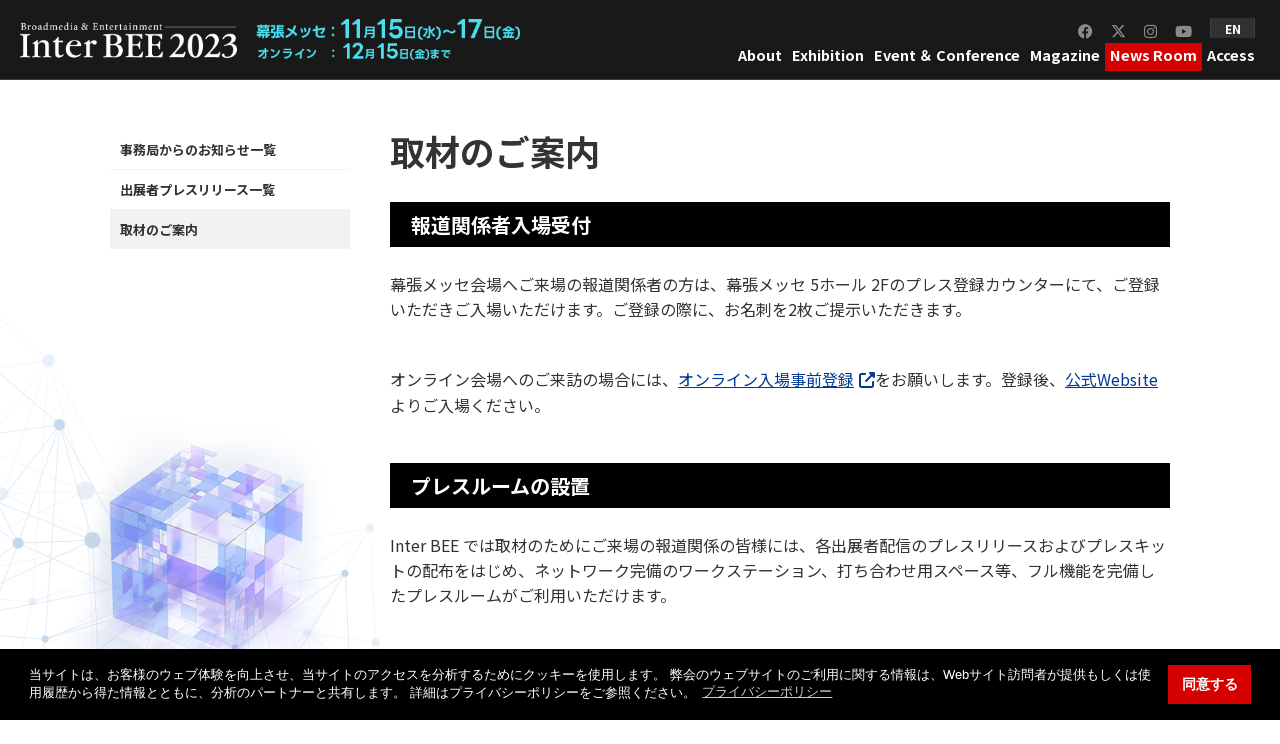

--- FILE ---
content_type: text/html; charset=UTF-8
request_url: https://www.inter-bee.com/2023/ja/newsroom/media/
body_size: 42201
content:
<!DOCTYPE html>
<html lang="ja" prefix="og: http://ogp.me/ns#">

<head>
<!-- Google Tag Manager -->
<script>(function(w,d,s,l,i){w[l]=w[l]||[];w[l].push({'gtm.start':
new Date().getTime(),event:'gtm.js'});var f=d.getElementsByTagName(s)[0],
j=d.createElement(s),dl=l!='dataLayer'?'&l='+l:'';j.async=true;j.src=
'https://www.googletagmanager.com/gtm.js?id='+i+dl;f.parentNode.insertBefore(j,f);
})(window,document,'script','dataLayer','GTM-N9G99Q3');</script>
<!-- End Google Tag Manager -->

<title>取材のご案内 | 映像・音響、放送・通信業界の情報発信サイト INTER BEE 2023</title>
<meta charset="UTF-8">
<meta http-equiv="X-UA-Compatible" content="IE=Edge">
<meta name="format-detection" content="telephone=no">
<meta name="viewport" content="width=device-width, initial-scale=1, user-scalable=no" />
<meta name="description" content="報道関係者向けの取材のご案内です。">
<meta property="fb:app_id" content="3446475788779575">
<meta property="og:title" content="取材のご案内 | 映像・音響、放送・通信業界の情報発信サイト INTER BEE 2023" />
<meta property="og:type" content="article" />
<meta property="og:url" content="https://www.inter-bee.com/2023/ja/newsroom/media/" />
<meta property="og:image" content="https://www.inter-bee.com/2023/assets/img/common/OGP_j_main.png?231115" />
<meta property="og:site_name" content="Inter BEE 2023｜映像・音響、放送・通信のプロフェッショナルが集まるメディア総合イベント" />
<meta property="og:description" content="報道関係者向けの取材のご案内です。" />
<meta name="twitter:card" content="summary_large_image" />
<meta name="twitter:site" content="@Inter_BEE" />
<link rel="shortcut icon" href="../../../favicon.ico" type="image/x-icon" />
<link rel="canonical" href="https://www.inter-bee.com/2023/ja/newsroom/media/">
<link rel="stylesheet" href="../../../assets/css/style.css?230831">
<link rel="stylesheet" href="https://use.fontawesome.com/releases/v6.4.2/css/all.css">
<link rel="stylesheet" href="https://fonts.googleapis.com/css?family=Roboto:900">
<link rel="preconnect" href="https://fonts.googleapis.com">
<link rel="preconnect" href="https://fonts.gstatic.com" crossorigin>
<link href="https://fonts.googleapis.com/css2?family=Noto+Sans+JP:wght@400;500;700&family=Poppins:wght@500;700&display=swap" rel="stylesheet">
<link rel="stylesheet" href="https://use.typekit.net/oon8rbv.css">
<script src="/2023/assets/js/lib.js"></script>
<link href="../../../assets/js/megamenu/megamenu.css?230713" rel="stylesheet" type="text/css">
<script src="../../../assets/js/megamenu/megamenu.js"></script>
<link href="../../../assets/js/slick/slick-theme.css?220301" rel="stylesheet" type="text/css">
<link href="../../../assets/js/slick/slick.css" rel="stylesheet" type="text/css">
<script type="text/javascript" src="https://cdn.jsdelivr.net/npm/slick-carousel@1.8.1/slick/slick.min.js"></script>
<link rel="stylesheet" type="text/css" href="https://cdn.jsdelivr.net/npm/cookieconsent@3/build/cookieconsent.min.css" />
<script src="https://cdn.jsdelivr.net/npm/cookieconsent@3/build/cookieconsent.min.js" data-cfasync="false"></script>
<link rel="stylesheet" href="../../../assets/css/style_org.css?230831">
<link rel="stylesheet" href="../../../assets/css/style_org2.css?231207">
<link rel="stylesheet" href="../../../assets/css/style_add2023.css"><!-- 2023オンライン -->
<link rel="stylesheet" href="../../../assets/css/faq_style.css">

<!-- Jquery -->
<script src="https://cdnjs.cloudflare.com/ajax/libs/jquery-cookie/1.4.1/jquery.cookie.min.js"></script>

<!-- Common JS -->
<script>
  const userIp = "91.38.113.187";
</script>
<script src="/2023/scripts/common.functions.js" type="text/javascript" charset="utf-8"></script>
<script src="/2023/scripts/common.log.functions.js" type="text/javascript" charset="utf-8"></script>
<script src="/2023/scripts/common.login.functions.js" type="text/javascript" charset="utf-8"></script>
<script src="/2023/scripts/external.site.api.js" type="text/javascript" charset="utf-8"></script>
<script src="/2023/scripts/common.config.js" type="text/javascript" charset="utf-8"></script>
<script src="/2023/scripts/common.login.js" type="text/javascript" charset="utf-8"></script>

  <!-- Page JS -->
  <script src="/2023/scripts/general_purpose.js"></script>

  <!-- 描画後に読み込ませるJSイベント (def: onload) -->
  <script>
    function scripts_inHtml() {
      // 追加したいものをここに記述 (return true はコメントアウトすること)
      return true;
    }
  </script>
</head>
    <body class="">
        <!-- body_s -->

<!-- Google Tag Manager (noscript) -->
<noscript><iframe src="https://www.googletagmanager.com/ns.html?id=GTM-N9G99Q3"
height="0" width="0" style="display:none;visibility:hidden"></iframe></noscript>
<!-- End Google Tag Manager (noscript) -->        <div id="fb-root"></div>
        <script async defer crossorigin="anonymous" src="https://connect.facebook.net/ja_JP/sdk.js#xfbml=1&version=v3.2"></script>
        
<script src="/2023/assets/js/lazyload.min.js"></script>

<header class="c-header header_online">
  <h1 class="c-header__title with_place">    <a class="u-hover gnav_link" href="/2023/ja/">
      <img src="/2023/assets/img/common/logo_inter-bee_online_2023.webp" alt="Inter BEE 2023 幕張メッセ：11月15日(水)～17日(金) オンライン：12月15日(金)まで" class="u-wh100p">
    </a>
  </h1>

  <!--終了時は非表示-------
  <div class="regist_btn_cont">
  <a href="https://www.inter-bee.com/redirect/?callback_id=regist2023&lang=ja" class="c-header__link__pre-regist u-hover gnav_link js-is_login" target="_blank">
      <span class="c-header__link__pre-regist__text">来場登録</span>
    </a>
    <a class="c-header__link__login u-hover gnav_link js-login">
     <i class="fas fa-user-circle"></i>ログイン
    </a>
    <a class="c-header__link__login u-hover gnav_link js-logout">
     <i class="fas fa-user-circle"></i>ログアウト
    </a>
    -->
    

    
        
      <!--</div>--><!-- regist_btn_cont -->

  <div class="c-header__link">
    <ul class="c-header__link__sns">
      <li class="c-header__link__sns__item">
        <a class="c-header__link__sns__item__link u-hover gnav_link" href="https://www.facebook.com/InterBEE.OfficialPage/" target="_blank">
          <i class="fab fa-facebook-f"></i>
        </a>
      </li>
      <li class="c-header__link__sns__item">
        <a class="c-header__link__sns__item__link u-hover gnav_link" href="https://twitter.com/Inter_BEE?lang=ja" target="_blank">
        <i class="fa-brands fa-x-twitter"></i>
        </a>
      </li>
      <li class="c-header__link__sns__item">
        <a class="c-header__link__sns__item__link u-hover gnav_link" href="https://www.instagram.com/inter.bee/" target="_blank">
          <i class="fab fa-instagram"></i>
        </a>
      </li>
      <li class="c-header__link__sns__item">
        <a class="c-header__link__sns__item__link u-hover gnav_link" href="https://www.youtube.com/user/InterBEETV" target="_blank">
          <i class="fab fa-youtube"></i>
        </a>
      </li>
      <li class="c-header__link__sns__item">
        <a href="/2023/en/" class="c-header__link__lang u-hover gnav_link">
          <span class="c-header__link__lang__text">EN</span>
        </a>
      </li>
    </ul>

<!-- <div class="menu-container c-global-navi js-sticky">

  <h1 class="c-header__title with_place">    <a class="u-hover gnav_link" href="/2023/ja/">
      <img src="/2023/assets/img/common/logo_inter-bee_online_2023_wh.webp" alt="Inter BEE 2023" class="u-wh100p logo_pc">
      <img src="/2023/assets/img/common/logo_inter-bee_online_2023_wh_sp.webp" alt="Inter BEE 2023" class="u-wh100p logo_sp">
    </a>
  </h1>

  <a href="/2023/en/" class="c-header__link__lang u-hover gnav_link">
    <span class="c-header__link__lang__text">EN</span>
  </a>

  </div> -->


  

<div class="menu">
  <ul>

    <!--       <li class="menu_regist">
      <a href="https://reg.jesa.or.jp/?act=Form&event_id=15" class="c-header__link__pre-regist u-hover" target="_blank">
        <span class="c-header__link__pre-regist__text">来場事前登録</span>
      </a>
    </li> -->
    <!-- /menu_regist -->

    <li class="menu_about">
      <a href="/2023/ja/about/outline/" class=" gnav_link">About</a>
      <ul class="normal-sub">
                <li><a href="/2023/ja/about/outline/" class="gnav_link">開催概要</a></li>
                <li><a href="/2023/ja/about/result/archive/" class="gnav_link">過去の実績</a></li>
        <li>
          <a href="/2023/ja/about/partner/sponsor/" class="gnav_link">後援・協力パートナー</a>
          <ul class="sub_list" class="gnav_link">
            <li><a href="/2023/ja/about/partner/sponsor/" class="gnav_link">後援・協力</a></li>
            <li><a href="/2023/ja/about/partner/global/" class="gnav_link">グローバルパートナー</a></li>
            <li><a href="/2023/ja/about/partner/media/" class="gnav_link">メディアパートナー</a></li>
          </ul>
        </li>
                <li><a href="/2023/ja/forvisitors/event_flow/" class="gnav_link">イベント開催の流れ</a></li>
      </ul>
    </li><!-- /menu_about -->


    <li class="menu_exhibitors">
      <a href="/2023/ja/forvisitors/exhibitor_info/" class=" gnav_link">Exhibition</a>
        <ul class="normal-sub">
            <li>
              <a href="/2023/ja/online/exhibition/" class="gnav_link">オンライン出展会場</a>
              <ul class="sub_list">
                <li><a href="/2023/ja/forvisitors/outstanding_exhibitor/" class="gnav_link">Outstanding Exhibitor's Pages</a></li>
              </ul>
            </li>

            <li><a href="/2023/ja/forvisitors/conference/seminar/" class="gnav_link">出展者セミナー</a></li>

            <li>
              <a href="/2023/ja/forvisitors/exhibitor_info/" class="gnav_link">出展者一覧</a>
              <ul class="sub_list">
                <li><a href="/2023/ja/forvisitors/exhibitor_info/favorite_list.html" class="gnav_link">お気に入り出展者一覧</a></li>
              </ul>
            </li>

            <li>
              <a href="/2023/ja/forvisitors/exhibitor_info/search.html" class="gnav_link">出展・製品検索</a>
              <ul class="sub_list" class="gnav_link">
                <li><a href="/2023/ja/forvisitors/exhibitor_info/search.html" class="gnav_link">フリーワード検索</a></li>
                <li><a href="/2023/ja/forvisitors/exhibitor_info/search_product.html" class="gnav_link">製品カテゴリ検索</a></li>
                <li><a href="/2023/ja/forvisitors/exhibitor_info/search_company.html" class="gnav_link">社名検索</a></li>
              </ul>
            </li>
            <li><a href="/2023/ja/online/exhibition/movie/" class="gnav_link">出展者プレゼン・デモ動画特集</a></li>
            <li><a href="/2023/ja/forvisitors/exhibitor_event/" class="gnav_link">出展者イベント</a></li>
            <li><a href="/2023/ja/forvisitors/exhibitors_voice/" class="gnav_link">幕張に向けた出展者の声</a></li>
            <li><a href="/2023/ja/forvisitors/student_tours/" class="gnav_link">会場ツアー</a></li>
            <li><a href="/2023/assets/dl/pdf/ja/BEE23_map_web_j.pdf" target="_blank" class="gnav_link">会場MAP(pdf)</a></li>
            <li><a href="/2023/online_map/" target="_blank" class="gnav_link">デジタルブック</a></li>

        </ul><!-- /normal-sub -->
    </li><!-- /menu_exhibitors -->

    <li class="menu_visitors">
      <a href="/2023/ja/forvisitors/event_conference" class=" gnav_link">Event ＆ Conference</a>
        <ul class="big_nav">
        <li class="column">

          <ul class="column_inner">
            <li>
              <a href="/2023/ja/forvisitors/conference/" class="gnav_link">コンファレンス</a>
              <ul class="sub_list specialevent">
                <li><a href="https://reg.jesa.or.jp/?act=Conferences&amp;func=Default&amp;event_id=24" class="gnav_link">コンファレンスタイムテーブル</a></li>
                <li><a href="/2023/ja/forvisitors/conference/sessionlist/" class="gnav_link">全セッションリスト</a></li>
                <li><a href="/2023/ja/forvisitors/conference/sessionlist/archive.html" class="gnav_link">アーカイブセッションリスト</a></li>
              </ul>
            </li>
          </ul>

          <ul class="column_inner">
            <li>
              <a href="/2023/ja/forvisitors/event_conference" class="gnav_link">特別企画</a>
              <ul class="sub_list specialevent" class="gnav_link">
                    <li><a href="/2023/ja/forvisitors/conference/forum/" class="gnav_link">INTER BEE FORUM 基調講演</a></li>
                    <li><a href="/2023/ja/forvisitors/conference/forum_special/" class="gnav_link">INTER BEE FORUM 特別講演</a></li>
                    <li><a href="/2023/ja/forvisitors/conference/seminar/" class="gnav_link">出展者セミナー</a></li>
                    <li><a href="/2023/ja/forvisitors/conference/creative/" class="gnav_link">INTER BEE CREATIVE</a></li>
                    <li><a href="/2023/ja/forvisitors/conference/borderless/" class="gnav_link">INTER BEE BORDERLESS</a></li>
                    <li><a href="/2023/ja/forvisitors/conference/experience/demo" class="gnav_link">INTER BEE EXPERIENCE X-Speaker</a></li>
                    <li><a href="/2023/ja/forvisitors/conference/experience/listening" class="gnav_link">INTER BEE EXPERIENCE X-Headphone | X-Microphone</a></li>
                    <li><a href="/2023/ja/forvisitors/conference/ignition/" class="gnav_link">INTER BEE IGNITION × DCEXPO</a></li>
                    <li><a href="/2023/ja/forvisitors/conference/ip_pavilion/" class="gnav_link">INTER BEE IP PAVILION</a></li>
                    <li><a href="/2023/ja/forvisitors/conference/ip_pavilion/stydy_meeting/" class="gnav_link">INTER BEE IP PAVILION 準備勉強会</a></li>
                    <li><a href="/2023/ja/forvisitors/conference/jba_symposium/" class="gnav_link">民放技術報告会</a></li>
              </ul>
            </li>
            <li><a href="/2023/ja/forvisitors/gourmet_spot/grandprix/" class="gnav_link">ロケ弁ラウンジ</a></li>
            <li><a href="/2023/ja/forvisitors/regist_conference/" class="gnav_link">聴講予約手順について</a></li>
          </ul>
          
          </li>
      </ul>
    </li><!-- /menu_visitors -->

                

    <li class="menu_magazine">
      <a href="/2023/ja/magazine/" class=" gnav_link">Magazine</a>
      <ul class="normal-sub">
        <li><a href="/2023/ja/magazine/" class="gnav_link">Magazine一覧</a>
          <ul class="sub_list">
            <li><a href="/2023/ja/magazine/proaudio/" class="gnav_link">プロオーディオ</a></li>
            <li><a href="/2023/ja/magazine/lighting/" class="gnav_link">エンターテインメント/ライティング</a></li>
            <li><a href="/2023/ja/magazine/production/" class="gnav_link">映像制作/放送関連機材</a></li>
            <li><a href="/2023/ja/magazine/ict/" class="gnav_link">メディア・ソリューション</a></li>
            <li><a href="/2023/ja/magazine/special/" class="gnav_link">Special</a></li>
          </ul>
        </li>
        <li><a href="https://www.inter-bee.com/ja/magazine/archive/1-index.html" target="_blank" class="gnav_link">Magazine Archive</a></li>
        <li><a href="/2023/ja/magazine/nab_show_report/" class="gnav_link" class="gnav_link">NAB Show 2023 現地視察レポート</a></li>
      </ul>
    </li><!-- /menu_magazine -->


    <li class="menu_news">
      <a href="/2023/ja/newsroom/information/" class="c-global-navi__item--current gnav_link">News Room</a>
      <ul>
        <li><a href="/2023/ja/newsroom/information/" class="gnav_link">事務局からのお知らせ一覧</a></li>
        <li><a href="/2023/ja/newsroom/pr/" class="gnav_link">出展者プレスリリース一覧</a></li>
       <li><a href="/2023/ja/newsroom/media/" class="gnav_link">取材のご案内</a></li>
      </ul>
    </li><!-- /menu_news -->


    
    
    


    <li class="menu_access">
      <a href="/2023/ja/access/train/" class=" gnav_link">Access</a>
      <ul class="normal-sub">
        <li>
          <a href="/2023/ja/access/train/" class="gnav_link">交通アクセス</a>
          <ul class="sub_list">
            <li><a href="/2023/ja/access/train/" class="gnav_link">電車でのご来場</a></li>
            <li><a href="/2023/ja/access/bus/" class="gnav_link">臨時バス</a></li>
            <li><a href="/2023/ja/access/car/" class="gnav_link">お車でのご来場</a></li>
          </ul>
        </li>
                <li><a href="/2023/ja/access/lodging/" class="gnav_link">宿泊</a></li>
        <li><a href="/2023/ja/access/sp_service/" class="gnav_link">来場者特別サービス</a></li>
      </ul>
    </li><!-- /menu_access -->

  
    <li class="menu_login">
    <a class="c-header__link__login u-hover gnav_link js-login">
     <i class="fas fa-user-circle"></i>ログイン
    </a>
    <a class="c-header__link__login u-hover gnav_link js-logout">
     <i class="fas fa-user-circle"></i>ログアウト
    </a>
    </li><!-- /menu_login -->

    <li class="menu_regist">
      <a href="https://www.inter-bee.com/redirect/?callback_id=regist2023&lang=ja" class="c-header__link__pre-regist u-hover gnav_link js-is_login" target="_blank">
        <span class="c-header__link__pre-regist__text">来場登録</span>
      </a>
    </li><!-- /menu_regist -->

    <li class="c-header__link__sns__item">
      <a href="/2023/en/" class="c-header__link__lang u-hover gnav_link">
        <span class="c-header__link__lang__text">EN</span>
      </a>
    </li>

    <li class="c-header__link__sns__item cont">
      <a class="c-header__link__sns__item__link u-hover gnav_link" href="https://www.facebook.com/InterBEE.OfficialPage/" target="_blank">
        <i class="fab fa-facebook-f"></i>
      </a>
      <a class="c-header__link__sns__item__link u-hover gnav_link" href="https://twitter.com/Inter_BEE?lang=ja" target="_blank">
        <i class="fa-brands fa-x-twitter"></i>
      </a>
      <a class="c-header__link__sns__item__link u-hover gnav_link" href="https://www.instagram.com/inter.bee/" target="_blank">
        <i class="fab fa-instagram"></i>
      </a>
      <a class="c-header__link__sns__item__link u-hover gnav_link" href="https://www.youtube.com/user/InterBEETV" target="_blank">
        <i class="fab fa-youtube"></i>
      </a>
    </li>




  </ul>
</div><!-- /menu -->







  
                    
        
            
                
              
            


      
                              


      
                                        
          
          
    
</div><!-- /menu-container -->
</header>



<div class="head_att unquestioned ">
  <i class="fa-solid fa-triangle-exclamation"></i>
  <p class="">本年の来場事前登録のアンケート回答が済んでいません。アンケートのご回答をお願いします。</p>
  <div>
    <a href="https://reg.jesa.or.jp/" target="_blank" class="c-button">アンケートに回答する</a>
  </div>
</div>        <div class="l-2column-contents">

              <aside class="l-2column-contents__sub">

    
    

    


    

    
    
      <ul class="c-side-navi">
        <li class="c-side-navi__item">
          <a href="/2023/ja/newsroom/information/" class="c-side-navi__item__link ">事務局からのお知らせ一覧</a>
        </li>
                <li class="c-side-navi__item">
          <a href="/2023/ja/newsroom/pr/" class="c-side-navi__item__link ">出展者プレスリリース一覧</a>
        </li>
                        <li class="c-side-navi__item">
          <a href="/2023/ja/newsroom/media/" class="c-side-navi__item__link ">取材のご案内</a>
        </li>
              </ul>

    

    

    

    


  </aside>


  <script>
    $(".l-2column-contents__sub").find("a").each(function(index, element) {
      var href = $(this).attr("href");
      // console.log(href);

      if (href == '/2023/ja/newsroom/media/') {
        $(this).addClass("is-current");
        $(this).parents(".c-side-navi__item").find(".js-accordion-trigger").addClass("is-active");
      }
    })
  </script>            <main class="l-2column-contents__main">
                <article>
                    <h2 class="c-contents-title">取材のご案内</h2>
                    <section>
                        <h3 class="c-sub-section-title">報道関係者入場受付</h3>
                        <p class="c-section-space">幕張メッセ会場へご来場の報道関係者の方は、幕張メッセ 5ホール 2Fのプレス登録カウンターにて、ご登録いただきご入場いただけます。ご登録の際に、お名刺を2枚ご提示いただきます。</p>
                        <p class="c-section-space">オンライン会場へのご来訪の場合には、<a href="https://www.inter-bee.com/redirect/?callback_id=regist2023&amp;lang=ja" class="c-text-link" target="_blank">オンライン入場事前登録</a>をお願いします。登録後、<a href="../../" class="c-text-link">公式Website</a>よりご入場ください。</p>
                    </section>

                    <section>
                        <h3 class="c-sub-section-title">プレスルームの設置</h3>
                        <p class="c-section-space">Inter BEE では取材のためにご来場の報道関係の皆様には、各出展者配信のプレスリリースおよびプレスキットの配布をはじめ、ネットワーク完備のワークステーション、打ち合わせ用スペース等、フル機能を完備したプレスルームがご利用いただけます。</p>
                        <table class="c-info-table u-mb30">
                            <colgroup>
                                <col style="width:12%;">
                                <col style="width:88%;">
                            </colgroup>
                            <tr>
                                <th>日程</th>
                                <td>11月15日（水）～11月17日（金）</td>
                            </tr>
                            <tr>
                                <th>時間</th>
                                <td>9:15-18:00(※最終日は17:00まで)</td>
                            </tr>
                            <tr>
                                <th>場所</th>
                                <td>幕張メッセ2F　Hall 5</td>
                            </tr>
                        </table>

                        
                    </section>
                </article>
            </main>
        </div>
        <footer class="c-footer online-footer">
      <div class="c-sns sns_area">
      <div class="c-sns__container">
        <div class="c-sns__wrap">
          <span class="c-sns__hash-tag">#interbee</span>
          <ul class="c-sns__list">
            <li class="c-sns__list__item">
              <a class="c-sns__list__item__link u-hover footer_link" href="https://www.facebook.com/InterBEE.OfficialPage/" target="_blank">
                <i class="fab fa-facebook-f"></i>
              </a>
            </li>
            <li class="c-sns__list__item">
              <a class="c-sns__list__item__link u-hover footer_link" href="https://twitter.com/Inter_BEE?lang=ja" target="_blank">
                <i class="fa-brands fa-x-twitter"></i>
              </a>
            </li>
            <li class="c-sns__list__item">
              <a class="c-sns__list__item__link u-hover footer_link" href="https://www.instagram.com/inter.bee/" target="_blank">
                <i class="fab fa-instagram"></i>
              </a>
            </li>
            <li class="c-sns__list__item">
              <a class="c-sns__list__item__link u-hover footer_link" href="https://www.youtube.com/user/InterBEETV" target="_blank">
                <i class="fab fa-youtube"></i>
              </a>
            </li>
          </ul>
        </div>

        <div class="c-button__wrap">
                    <!--終了
          <a href="https://www.inter-bee.com/redirect/?callback_id=regist2023&lang=ja" id="rgst_btn" class="ico-button c-button--arrow c-button--arrow_red footer_link" target="_blank"><i class="fa-solid fa-ticket mgr10"></i>来場事前登録</a>-->
        </div>

              </div>
    </div>
    </div>
    <div class="c-footer__body">


    <div id="scroll_cont" class="fix_button_cont">
            <a href="#" class="c-footer__totop_merge u-hover footer_link"></a>
    </div>


    <nav class="menu_footer">
  <ul>

    <!--       <li class="menu_regist">
      <a href="https://reg.jesa.or.jp/?act=Form&event_id=15" class="c-header__link__pre-regist u-hover" target="_blank">
        <span class="c-header__link__pre-regist__text">来場事前登録</span>
      </a>
    </li> -->
    <!-- /menu_regist -->

    <li class="menu_about">
      <h3>About</h3>
      <ul class="normal-sub">
                <li><a href="/2023/ja/about/outline/" class="footer_link">開催概要</a></li>
                <li><a href="/2023/ja/about/result/archive/" class="footer_link">過去の実績</a></li>
        <li>
          <a href="/2023/ja/about/partner/sponsor/" class="footer_link">後援・協力パートナー</a>
          <ul class="sub_list">
            <li><a href="/2023/ja/about/partner/sponsor/" class="footer_link">後援・協力</a></li>
            <li><a href="/2023/ja/about/partner/global/" class="footer_link">グローバルパートナー</a></li>
            <li><a href="/2023/ja/about/partner/media/" class="footer_link">メディアパートナー</a></li>
          </ul>
        </li>
                <li><a href="/2023/ja/forvisitors/event_flow/" class="footer_link">イベント開催の流れ</a></li>
      </ul>
    </li><!-- /menu_about -->


    <li class="menu_exhibitors">
      <h3>Exhibition</h3>
        <ul class="normal-sub">
            <li>
              <a href="/2023/ja/online/exhibition/" class="footer_link">オンライン出展会場</a>
              <ul class="sub_list">
                <li><a href="/2023/ja/forvisitors/outstanding_exhibitor/" class="footer_link">Outstanding Exhibitors Pages</a></li>
              </ul>
            </li>
            <li><a href="/2023/ja/forvisitors/conference/seminar/" class="footer_link">出展者セミナー</a></li>
            <li>
              <a href="/2023/ja/forvisitors/exhibitor_info/" class="footer_link">出展者一覧</a>
              <ul class="sub_list">
                <li><a href="/2023/ja/forvisitors/exhibitor_info/favorite_list.html" class="footer_link">お気に入り出展者一覧</a></li>
              </ul>
            </li>
            <li>
              <a href="/2023/ja/forvisitors/exhibitor_info/search.html" class="footer_link">出展・製品検索</a>
              <ul class="sub_list">
                <li><a href="/2023/ja/forvisitors/exhibitor_info/search.html" class="footer_link">フリーワード検索</a></li>
                <li><a href="/2023/ja/forvisitors/exhibitor_info/search_product.html" class="footer_link">製品カテゴリ検索</a></li>
                <li><a href="/2023/ja/forvisitors/exhibitor_info/search_company.html" class="footer_link">社名検索</a></li>
              </ul>
            </li>
            <li><a href="/2023/ja/online/exhibition/movie/" class="footer_link">出展者プレゼン・デモ動画特集</a></li>
            <li><a href="/2023/ja/forvisitors/exhibitor_event/" class="footer_link">出展者イベント</a></li>
            <li><a href="/2023/ja/forvisitors/exhibitors_voice/" class="footer_link">幕張に向けた出展者の声</a></li>
            <li><a href="/2023/ja/forvisitors/student_tours/" class="footer_link">会場ツアー</a></li>
            <li><a href="/2023/assets/dl/pdf/ja/BEE23_map_web_j.pdf" target="_blank" class="footer_link">会場MAP</a></li>
            <li><a href="/2023/online_map/" target="_blank" class="footer_link">デジタルブック</a></li>

        </ul><!-- /normal-sub -->
    </li><!-- /menu_exhibitors -->


    <li class="menu_visitors">
      <h3>Event ＆ Conference</h3>
<!--         <ul class="big_nav">
        <li class="column"> -->

          <ul class="normal-sub">
            <li>
              <a href="/2023/ja/forvisitors/conference/" class="footer_link">コンファレンス</a>
              <ul class="sub_list specialevent">
                <li><a href="https://reg.jesa.or.jp/?act=Conferences&amp;func=Default&amp;event_id=24" class="footer_link">コンファレンスタイムテーブル</a></li>
                <li><a href="/2023/ja/forvisitors/conference/sessionlist/" class="footer_link">全セッションリスト</a></li>
                <li><a href="/2023/ja/forvisitors/conference/sessionlist/archive.html" class="footer_link">アーカイブセッションリスト</a></li>
              </ul>
            </li>
          </ul>

          <ul class="normal-sub">
            <li>
              <a href="/2023/ja/forvisitors/event_conference/" class="footer_link">特別企画</a>
              <ul class="sub_list specialevent">
                    <li><a href="/2023/ja/forvisitors/conference/forum/" class="footer_link">INTER BEE FORUM 基調講演</a></li>
                    <li><a href="/2023/ja/forvisitors/conference/forum_special/" class="footer_link">INTER BEE FORUM 特別講演</a></li>
                    <li><a href="/2023/ja/forvisitors/conference/seminar/" class="footer_link">出展者セミナー</a></li>
                    <li><a href="/2023/ja/forvisitors/conference/creative/" class="footer_link">INTER BEE CREATIVE</a></li>
                    <li><a href="/2023/ja/forvisitors/conference/borderless/" class="footer_link">INTER BEE BORDERLESS</a></li>
                    <li><a href="/2023/ja/forvisitors/conference/experience/demo" class="footer_link">INTER BEE EXPERIENCE X-Speaker</a></li>
                    <li><a href="/2023/ja/forvisitors/conference/experience/listening" class="footer_link">INTER BEE EXPERIENCE X-Headphone | X-Microphone</a></li>
                    <li><a href="/2023/ja/forvisitors/conference/ignition/" class="footer_link">INTER BEE IGNITION × DCEXPO</a></li>
                    <li><a href="/2023/ja/forvisitors/conference/ip_pavilion/" class="footer_link">INTER BEE IP PAVILION</a></li>
                    <li><a href="/2023/ja/forvisitors/conference/ip_pavilion/stydy_meeting/" class="footer_link">INTER BEE IP PAVILION 準備勉強会</a></li>
                    <li><a href="/2023/ja/forvisitors/conference/jba_symposium/" class="footer_link">民放技術報告会</a></li>
              </ul>
            </li>
            <li><a href="/2023/ja/forvisitors/gourmet_spot/grandprix/" class="footer_link">ロケ弁ラウンジ</a></li>
            <li><a href="/2023/ja/forvisitors/regist_conference/" class="footer_link">聴講予約手順について</a></li>

          </ul>
          
<!--           </li>
      </ul> -->
    </li><!-- /menu_visitors -->

                

    <li class="menu_magazine">
      <h3>Magazine</h3>
      <ul class="normal-sub">
        <li><a href="/2023/ja/magazine/" class="footer_link">Magazine一覧</a>
          <ul class="sub_list">
            <li><a href="/2023/ja/magazine/proaudio/" class="footer_link">プロオーディオ</a></li>
            <li><a href="/2023/ja/magazine/lighting/" class="footer_link">エンターテインメント/ライティング部門</a></li>
            <li><a href="/2023/ja/magazine/production/" class="footer_link">映像制作/放送関連機材</a></li>
            <li><a href="/2023/ja/magazine/ict/" class="footer_link">メディア・ソリューション</a></li>
            <li><a href="/2023/ja/magazine/special/" class="footer_link">Special</a></li>
          </ul>
        </li>
        <li><a href="https://www.inter-bee.com/ja/magazine/archive/1-index.html" target="_blank" class="footer_link">Magazine Archive</a></li>
        <li><a href="/2023/ja/magazine/nab_show_report/" class="footer_link">NAB Show 2023 現地視察レポート</a></li>
      </ul>
    </li><!-- /menu_magazine -->


    <li class="menu_news">
      <h3>News Room</h3>
      <ul>
        <li><a href="/2023/ja/newsroom/information/" class="footer_link">事務局からのお知らせ一覧</a></li>
        <li><a href="/2023/ja/newsroom/pr/" class="footer_link">出展者プレスリリース一覧</a></li>
        <li><a href="/2023/ja/newsroom/media/" class="footer_link">取材のご案内</a></li>
      </ul>
    </li><!-- /menu_news -->


    <li class="menu_download">
      <h3>Download</h3>
      <ul>
        <li><a href="/2023/ja/download/" class="footer_link">資料ダウンロード</a></li>
        <li><a href="/2023/ja/download/review/" class="footer_link">REVIEW</a></li>
      </ul>
    </li><!-- /menu_download -->

    


    <li class="menu_access">
      <h3>Access</h3>
      <ul class="normal-sub">
        <li>
          <a href="/2023/ja/access/train/" class="footer_link">交通アクセス</a>
          <ul class="sub_list">
            <li><a href="/2023/ja/access/train/" class="footer_link">電車でのご来場</a></li>
            <li><a href="/2023/ja/access/bus/" class="footer_link">臨時バス</a></li>
            <li><a href="/2023/ja/access/car/" class="footer_link">お車でのご来場</a></li>
          </ul>
        </li>
                <li><a href="/2023/ja/access/lodging/" class="footer_link">宿泊</a></li>
        <li><a href="/2023/ja/access/sp_service/" class="footer_link">来場者特別サービス</a></li>
      </ul>
    </li><!-- /menu_access -->

  

        <li class="menu_exhibitors">
          <h3>For Exhibitors</h3>
            <ul class="column_inner">
              <li><a href="/2023/ja/forexhibitors/appeal/" class="footer_link">アピールポイント</a></li>
              <li><a href="/2023/ja/forexhibitors/why_exhibit/" class="footer_link">Why Exhibit ?</a></li>
              <li>
                <a href="/2023/ja/forexhibitors/category/audio/" class="footer_link">出展部門/出展対象品目</a>
                <ul class="sub_list">
                  <li><a href="/2023/ja/forexhibitors/category/audio/" class="footer_link">プロオーディオ部門</a></li>
                  <li><a href="/2023/ja/forexhibitors/category/entertainment/" class="footer_link">エンターテインメント/ライティング部門</a></li>
                  <li><a href="/2023/ja/forexhibitors/category/creation/" class="footer_link">映像制作/放送関連機材部門</a></li>
                  <li><a href="/2023/ja/forexhibitors/category/media/" class="footer_link">メディア・ソリューション部門</a></li>
                </ul>
              </li>

              <li>
                <a href="/2023/ja/forexhibitors/exhibition/price/" class="footer_link">出展規程</a>
                <ul class="sub_list">
                  <li><a href="/2023/ja/forexhibitors/exhibition/price/" class="footer_link">小間の規格・料金</a></li>
                  <li><a href="/2023/ja/forexhibitors/exhibition/section/" class="footer_link">出展部門・小間形態</a></li>
                  <li><a href="/2023/ja/forexhibitors/exhibition/request/" class="footer_link">出展申込方法</a></li>
                  <li><a href="/2023/ja/forexhibitors/exhibition/bylaw/" class="footer_link">留意事項・規約</a></li>
                </ul>
                                

              </li>



              <li>
                <a href="/2023/ja/forexhibitors/servicesupport/overview/" class="footer_link">オンライン会場</a>
                <ul class="sub_list">
                  <li><a href="/2023/ja/forexhibitors/servicesupport/overview/" class="footer_link">出展者詳細ぺージ機能</a></li>
                  <li><a href="/2023/ja/forexhibitors/conference/online/" class="footer_link">オンライン限定出展</a></li>
                  <li><a href="/2023/ja/forexhibitors/servicesupport/online_admenu/" class="footer_link">オンライン会場広告メニュー</a></li>
                  <li><a href="/2023/ja/forexhibitors/exhibition/sample/detail_sample.html" target="_blank" class="footer_link">出展者詳細ページサンプル</a></li>
                </ul>
              </li>

              <li>
                <a href="/2023/ja/forexhibitors/servicesupport/service/" class="footer_link">サポート＆サービス</a>
                <ul class="sub_list">
                  <li><a href="/2023/ja/forexhibitors/servicesupport/service/" class="footer_link">出展効果を高めるオプション</a></li>
                  <li><a href="/2023/ja/forexhibitors/servicesupport/sponsor/" class="footer_link">出展者セミナー</a></li>
                  <li><a href="/2023/ja/forexhibitors/servicesupport/room/" class="footer_link">スイートルーム</a></li>
                  <li><a href="/2023/ja/forexhibitors/servicesupport/promotion/" class="footer_link">来場誘致施策/プロモーション</a></li>
                  <li><a href="/2023/assets/dl/pdf/ja/BEE22_Online_Exhibit_Page_Support_Menu.pdf" target="_blank" class="footer_link">オンライン出展者ページ サポートメニュー</a></li>
                </ul>
              </li>

              <li><a href="/2023/ja/forexhibitors/conference/ignition_pitch/" class="footer_link">INTER BEE IGNITION × DCEXPO<br>スタートアップリバースピッチ</a></li>


              <li>
                <a href="/2023/ja/forexhibitors/conference/borderless/" class="footer_link">特別企画出展案内</a>
                <ul class="sub_list">
                  <li><a href="/2023/ja/forexhibitors/conference/borderless/" class="footer_link">INTER BEE BORDERLESS</a></li>
                  <li><a href="/2023/ja/forexhibitors/conference/creative/" class="footer_link">INTER BEE CREATIVE For Entertainment</a></li>
                  <li><a href="/2023/ja/forexhibitors/conference/creative_marketing/" class="footer_link">INTER BEE CREATIVE For Marketing</a></li>
                  <li><a href="/2023/ja/forexhibitors/conference/experience/demo/" class="footer_link">INTER BEE EXPERIENCE SRスピーカー体験デモ</a></li>
                  <li><a href="/2023/ja/forexhibitors/conference/experience/listening/" class="footer_link">INTER BEE EXPERIENCE ヘッドフォン/マイクロフォン試聴体験展示</a></li>

                  <li><a href="/2023/ja/forexhibitors/conference/ignition/" class="footer_link">INTER BEE IGNITION &times; DCEXPO</a></li>
                  <li><a href="/2023/ja/forexhibitors/conference/ignition_startup/" class="footer_link">INTER BEE IGNITION &times; DCEXPO スタートアップ</a></li>
                  <li><a href="/2023/ja/forexhibitors/conference/ip_pavilion/" class="footer_link">INTER BEE IP PAVILION</a></li>
                </ul>
              </li>

              <li><a href="/2023/ja/forexhibitors/schedule/" class="footer_link">スケジュール</a></li>
              <li><a href="/2023/ja/forexhibitors/result/" class="footer_link">前回実績</a></li>
              <li><a href="/2023/application-form/ja/main/" target="_blank" class="footer_link">出展申込フォーム</a></li>
              <li><a href="/2023/ja/forexhibitors/outline_orientation/" class="footer_link">Inter BEE 2023<br>開催概要説明会/業界動向セミナー</a></li>
              <li><a href="/2023/ja/contact_exhibitor/" class="footer_link">お問い合わせ</a></li>
                            <li><a href="https://exb.jesa.or.jp/interbee/admin/auth/login" target="_blank" class="footer_link">出展者専用サイト</a></li>
                          </ul><!-- /column_inner -->
          </li><!-- /menu_exhibitors -->


  </ul>
    </nav><!-- /menu_footer -->


    <ul class="c-footer__body__navi">
      <li class="c-footer__body__navi__item">
        <a href="/2023/ja/contact/" class="c-footer__body__navi__item__link u-hover footer_link">お問い合わせ</a>
      </li>
      <li class="c-footer__body__navi__item">
        <a href="/2023/ja/terms/" class="c-footer__body__navi__item__link u-hover footer_link">利用規約</a>
      </li>
      <li class="c-footer__body__navi__item">
        <a href="/2023/ja/privacy/" class="c-footer__body__navi__item__link u-hover footer_link">プライバシーポリシー</a>
      </li>
      <li class="c-footer__body__navi__item">
        <a href="/2023/ja/sitemap/" class="c-footer__body__navi__item__link u-hover footer_link">サイトマップ</a>
      </li>
      <li class="c-footer__body__navi__item">
        <a href="/2023/ja/company/" class="c-footer__body__navi__item__link u-hover footer_link">主催・運営団体</a>
      </li>
    </ul>
    <small class="c-footer__body__copyright">All Rights Reserved By Japan Electronics Show Association</small>
  </div>
</footer>


<script type="text/javascript">
  window.cookieconsent.initialise({
    "palette": {
      "popup": {
        "background": "#000"
      },
      "button": {
        "background": "#d50000",
        "text": "#ffffff"
      }
    },
    "content": {
      "message": "当サイトは、お客様のウェブ体験を向上させ、当サイトのアクセスを分析するためにクッキーを使用します。\n弊会のウェブサイトのご利用に関する情報は、Webサイト訪問者が提供もしくは使用履歴から得た情報とともに、分析のパートナーと共有します。\n詳細はプライバシーポリシーをご参照ください。",
      "dismiss": "同意する",
      "link": "プライバシーポリシー",
      "href": "/ja/privacy/"
    }
  });
</script>


<script src="/2023/assets/js/main.js?230313"></script>


<!--.l_footer-->        <!-- body_e -->    </body>

</html>

--- FILE ---
content_type: text/css
request_url: https://www.inter-bee.com/2023/assets/css/style.css?230831
body_size: 40773
content:
@charset "UTF-8";
html,
body,
div,
span,
object,
iframe,
h1,
h2,
h3,
h4,
h5,
h6,
p,
blockquote,
pre,
abbr,
address,
cite,
code,
del,
dfn,
em,
img,
ins,
kbd,
q,
samp,
small,
strong,
sub,
sup,
var,
b,
i,
dl,
dt,
dd,
ol,
ul,
li,
fieldset,
form,
label,
legend,
table,
caption,
tbody,
tfoot,
thead,
tr,
th,
td,
article,
aside,
canvas,
details,
figcaption,
figure,
footer,
header,
hgroup,
menu,
nav,
section,
summary,
time,
mark,
audio,
video,
input,
textarea {
    border: 0;
    margin: 0;
    padding: 0;
    vertical-align: baseline;
    text-decoration: none;
    font-weight: 400;
    font-style: normal;
    font-size: 16px;
    box-sizing: border-box;
    overflow-wrap: break-word;
}

body {
    /*    font-family: Arial, Roboto, Droid Sans, "游ゴシック", YuGothic, "ヒラギノ角ゴ ProN W3", Hiragino Kaku Gothic ProN, "メイリオ", Meiryo, sans-serif;*/
    /*font-family: Arial, Roboto, Droid Sans, "Noto Sans JP", 'Hiragino Kaku Gothic ProN', 'ヒラギノ角ゴ ProN W3', 'Meiryo', 'メイリオ', 'Osaka', 'MS PGothic', arial, helvetica, sans-serif;*/
    /*    font-family: "Noto Sans JP", Roboto, sans-serif;*/
    font-family: "Noto Sans JP", "Helvetica Neue", "Helvetica", "Hiragino Sans", "Hiragino Kaku Gothic ProN", "Arial", "Yu Gothic", "Meiryo", sans-serif;
    line-height: 1.6;
    color: #333;
    -webkit-text-size-adjust: 100%;
    -webkit-font-smoothing: antialiased;
}

img {
    text-decoration: none;
    vertical-align: top;
    font-size: 0;
}

article,
aside,
main,
details,
figcaption,
figure,
footer,
header,
hgroup,
menu,
nav,
section {
    display: block;
    box-sizing: border-box;
}

ol,
ul {
    list-style: none;
}

table {
    border-collapse: collapse;
    border-spacing: 0;
}

a {
    box-sizing: border-box;
    outline: none;
}

p {
    color: #333;
}

button {
    outline: none;
    border: 0;
    padding: 0;
    margin: 0;
    background: none;
    cursor: pointer;
    width: 100%;
    font-family: inherit;
}

i.txt {
    font-style: italic !important;
}

b.txt {
    font-weight: bold !important;
}

.fa-ticket {
    -webkit-transform: rotate(-35deg);
    -moz-transform: rotate(-35deg);
    -o-transform: rotate(-35deg);
    -ms-transform: rotate(-35deg);
    transform: rotate(-35deg);
    display: inline-block;
}


/*mainv　動画*/


/*.mainv.movie { ティザー時非公開
    position: relative;
    width: 100%;
    overflow: hidden; ティザー時非公開 */


/*    background-color : rgba(0, 63, 255, 0.3);
    background-image:url(../img/top/mainv/mainv_cover_rihgt.png),url(../img/top/mainv/mainv_cover_left.png);*/


/*    background-repeat: no-repeat; ティザー時非公開
    background-size:60%;
    background-position:top 0 right 0,bottom 0 left 0;
    height: 500px;
}
.mainv.movie video {
    width: 100%;
    position: absolute;
    min-width: 100%;
    min-height: 100%;
    top: 50%;
    left: 50%;
    -webkit-transform: translate(-50%, -50%);
    transform: translate(-50%, -50%);
    z-index: -100;
}
.mainv.movie .mainv_txt {
    color: #fff;
    z-index: 2;
    position: absolute;
    top: 50%;
    left: 50%;
    transform: translate(-50%,-50%);
    text-align: center;
    margin-top: 50px;
}
.mainv.movie .mainv_txt .mainv_logo {
    max-width: 400px;
    margin: auto;
    margin-bottom: 30px;
}
.mainv.movie .mainv_txt .mainv_logo img {
    width: 100%;
}
.mainv.movie .mainv_txt h2 img {
    width: 100%;
    max-width: 500px;
}

.mainv.movie .mainv_txt ul.btn2list {
    display: flex;
    flex-wrap: wrap;
    justify-content: space-between;
    margin-top: 40px;
}
.mainv.movie .mainv_txt ul.btn2list li {
    width: 48%;
}
.mainv.movie .mainv_txt ul.btn2list li a {
    display: inline-block;
    background: #0090ff;
}
.mainv.movie .mainv_txt ul.btn2list li a:hover {
    background: #0038e2;
    opacity: 1;
    text-decoration: none;
    -webkit-transition: 0.3s;
    -moz-transition: 0.3s;
    -o-transition: 0.3s;
    -ms-transition: 0.3s;
    transition: 0.3s;
}
.mainv.movie .mainv_txt ul.btn2list li img {
    width: 100%;
    max-width: 320px;
} /ティザー時非公開*/


/*画像*/


/*.mainv_img {
    text-align: center;
    background: #ccc;
}*/

.mainv_img img {
    width: 100%;
    /*    max-width: 1300px;*/
}

.mainv_img img.sp {
    display: none;
}


/*mainv　動画*/


/*.mainv { ティザー前
    width: 100%;
    background:url(../img/top/mainv/online_bg.jpg)no-repeat top 50% center;
    background-repeat: no-repeat;
    padding: 130px 0;
}*/

.mainv {
    width: 100%;
    background: url(../img/top/mainv/mv_copy.png) no-repeat left bottom, url(../img/top/mainv/online_bg4.png) no-repeat top 50% center;
    background-repeat: no-repeat, no-repeat;
    background-size: 60%, cover;
    background-color: #000;
    padding: 60px 0 50px;
    min-height: 525px;
}

.mainv .mainv_txt {
    color: #fff;
    text-align: center;
    margin: 0 auto;
    max-width: 1060px;
    padding: 0 20px;
}


/*.mainv .mainv_txt .mainv_logo { ティザー前
    max-width: 700px;
    margin: auto;
    margin-bottom: 30px;
}*/

.mainv .mainv_txt .mainv_logo {
    max-width: 700px;
    margin: auto;
}

.mainv .mainv_txt .mainv_logo img {
    width: 100%;
}

.mainv .mainv_txt h2 {
    font-size: 3.3rem;
    font-weight: bold;
    text-shadow: black 1px 1px 10px, black -1px 1px 10px, black 1px -1px 10px, black -1px -1px 10px;
    font-family: 游明朝, "Yu Mincho", YuMincho, "Hiragino Mincho ProN", "Hiragino Mincho Pro", HGS明朝E, メイリオ, Meiryo, serif;
    color: #ffde00;
}

.mainv .mainv_txt h2 span {
    font-size: 1.8rem;
    display: block;
    margin-top: 10px;
}

.mainv .mainv_txt ul.btnlist {
    display: flex;
    flex-wrap: wrap;
    justify-content: space-around;
    margin-top: 40px;
}

.mainv .mainv_txt ul.btnlist li {
    width: 32%;
}

.mainv .mainv_txt ul.btnlist.top_en li {
    width: 45%;
}

.mainv .mainv_txt ul.btnlist li a {
    display: block;
    background: #0090ff;
}

.mainv .mainv_txt ul.btnlist li a:hover {
    background: #0038e2;
    opacity: 1;
    text-decoration: none;
    -webkit-transition: 0.3s;
    -moz-transition: 0.3s;
    -o-transition: 0.3s;
    -ms-transition: 0.3s;
    transition: 0.3s;
}

.mainv .mainv_txt ul.btnlist li img {
    width: 100%;
    max-width: 320px;
}

.mainv .mainv_link {
    color: #fff;
    font-size: 2rem;
    font-weight: bold;
    text-decoration: none;
    text-shadow: black 1px 1px 10px, black -1px 1px 10px, black 1px -1px 10px, black -1px -1px 10px;
    padding: 0.5% 10%;
    background: -moz-linear-gradient( left, rgba(255, 255, 255, 0) 0%, rgba(0, 132, 255, 0.5) 10%, rgba(0, 132, 255, 0.5) 90%, rgba(255, 255, 255, 0) 100%);
    background: -webkit-linear-gradient( left, rgba(255, 255, 255, 0) 0%, rgba(0, 132, 255, 0.5) 10%, rgba(0, 132, 255, 0.5) 90%, rgba(255, 255, 255, 0) 100%);
    background: linear-gradient( to right, rgba(255, 255, 255, 0) 0%, rgba(0, 132, 255, 0.5) 10%, rgba(0, 132, 255, 0.5) 90%, rgba(255, 255, 255, 0) 100%);
    filter: progid: DXImageTransform.Microsoft.gradient( startColorstr='#00ffffff', endColorstr='#00ffffff', GradientType=1);
    margin-top: 20px;
    display: flex;
    justify-content: center;
}

.mainv .mainv_link:after {
    color: inherit;
    font-family: "Font Awesome 5 Free";
    font-weight: 700;
    content: "\f054";
    margin: auto 0;
    margin-left: 2%;
}

.mainv p.mainv_link:after {
    content: none;
}

.top-mainv-button {
    width: 180px;
    margin: 0 auto;
    margin-right: 0;
    /* margin-top: 100px;*/
}

.top-mainv-button.center {
    width: 300px;
    margin: 40px auto auto;
}

.top-mainv-button .c-button {
    border-radius: 10px;
    border-color: #fff;
    border: 2px solid #fff;
}

.top-mainv-button .c-button.pink {
    border: 2px solid #fff;
    background: rgb(230, 12, 74);
    background: -moz-linear-gradient( -45deg, rgba(230, 12, 74, 1) 0%, rgba(235, 103, 149, 1) 99%);
    background: -webkit-linear-gradient( -45deg, rgba(230, 12, 74, 1) 0%, rgba(235, 103, 149, 1) 99%);
    background: linear-gradient( 135deg, rgba(230, 12, 74, 1) 0%, rgba(235, 103, 149, 1) 99%);
    filter: progid: DXImageTransform.Microsoft.gradient( startColorstr='#e60c4a', endColorstr='#eb6795', GradientType=1);
    /*    font-size: 24px;*/
    font-size: 1.2rem;
}

.top-mainv-button .c-button.blue {
    border: 0;
    background: rgb(230, 12, 74);
    background: -moz-linear-gradient( -45deg, rgba(12 65 230) 0%, rgba(103 196 235) 99%);
    background: -webkit-linear-gradient( -45deg, rgba(12 65 230) 0%, rgba(103 196 235) 99%);
    background: linear-gradient(135deg, rgb(12 65 230) 0%, rgb(103 196 235) 99%);
    filter: progid: DXImageTransform.Microsoft.gradient( startColorstr='#0c41e6', endColorstr='#67c4eb', GradientType=1);
    /*    font-size: 24px;*/
    font-size: 0.8rem;
    padding: 10px 5px;
}

.mainv .sp {
    display: none;
}

.mainv.en .mainv_txt {
    max-width: 1110px;
}

.en .top-mainv-button.center {
    width: 450px;
}

.en .top-mainv-button {
    width: 260px;
}

@media screen and (min-width: 1400px) {
    .mainv {
        background-size: 840px, cover;
    }
}

@media screen and (max-width: 768px) {
    /*.mainv.movie {
        height: 400px;
    }
    .mainv.movie video {
        width: 120%;
    }
    .mainv.movie .mainv_txt {
        width: 80%;
        margin-top: 80px;
    }
    .mainv.movie .mainv_txt .mainv_logo {
        max-width: 300px;
    }
    .mainv.movie .mainv_txt h2 img {
        max-width: 300px;
    }
    .mainv.movie .mainv_txt ul.btn2list {
        margin-top: 10px;
    }*/
    /*.mainv {
        padding: 80px 0;
    }*/
    .mainv {
        background-size: 75%, cover;
        padding: 60px 0;
        min-height: 300px;
    }
    .mainv .mainv_txt h2 {
        font-size: 2.5rem;
    }
    .mainv .mainv_txt h2 span {
        font-size: 1.3rem;
    }
    .mainv .mainv_txt ul.btnlist li,
    .mainv .mainv_txt ul.btnlist.top_en li {
        width: 100%;
    }
    .mainv .mainv_txt ul.btnlist li a {
        display: block;
    }
    .mainv .mainv_txt ul.btnlist li:nth-of-type(n + 2) {
        margin-top: 10px;
    }
    .mainv .mainv_txt ul.btnlist li img {
        max-width: 300px;
    }
    .mainv .mainv_link {
        font-size: 1.5rem;
    }
    .top-mainv-button {
        margin-top: 20px;
        width: 100%;
        margin-right: auto;
    }
    .top-mainv-button.center {
        width: 100%;
        margin: 20px auto auto;
    }
    .top-mainv-button .c-button {
        font-size: 20px;
    }
    .mainv .mainv_txt {
        padding: 0 40px;
    }
}

@media screen and (max-width: 600px) {
    .mainv.movie {
        background-size: 100%;
    }
    .mainv.movie video {
        width: auto;
        height: 100%;
    }
    .mainv.movie .mainv_txt ul.btn2list li {
        width: 100%;
    }
    .mainv.movie .mainv_txt ul.btn2list li:last-child {
        margin-top: 10px;
    }
    .mainv.movie .mainv_txt ul.btn2list li img {
        max-width: 300px;
    }
}

@media screen and (max-width: 480px) {
    .show-on-mobile .big_nav .column .column_inner li.g_nav br{
        display: block;
    }

    /*.mainv .mainv_txt h2 {
        font-size: 1.8rem;
    }*/
    .mainv .mainv_txt h2 {
        font-size: 2rem;
    }
    .mainv_img img.pc {
        display: none;
    }
    .mainv_img img.sp {
        display: block;
    }
    .mainv .sp {
        display: block;
    }
    .mainv .mainv_link {
        font-size: 1.3rem;
    }
    .top-mainv-button .c-button {
        font-size: 18px;
    }
}

.slick-slider {
    position: relative;
    display: block;
    box-sizing: border-box;
    -webkit-touch-callout: none;
    -webkit-user-select: none;
    -moz-user-select: none;
    -ms-user-select: none;
    user-select: none;
    -ms-touch-action: pan-y;
    touch-action: pan-y;
    -webkit-tap-highlight-color: transparent;
}

.slick-list {
    position: relative;
    overflow: hidden;
    display: block;
    margin: 0;
    padding: 0;
}

.slick-list:focus {
    outline: none;
}

.slick-list.dragging {
    cursor: pointer;
    cursor: hand;
}

.slick-slider .slick-track,
.slick-slider .slick-list {
    transform: translate3d(0, 0, 0);
}

.slick-track {
    position: relative;
    left: 0;
    top: 0;
    display: block;
    margin-left: auto;
    margin-right: auto;
}

.slick-track:before,
.slick-track:after {
    content: "";
    display: table;
}

.slick-track:after {
    clear: both;
}

.slick-loading .slick-track {
    visibility: hidden;
}

.slick-slide {
    float: left;
    height: 100%;
    min-height: 1px;
    display: none;
}

[dir="rtl"] .slick-slide {
    float: right;
}

.slick-slide img {
    display: block;
}

.slick-slide.slick-loading img {
    display: none;
}

.slick-slide.dragging img {
    pointer-events: none;
}

.slick-initialized .slick-slide {
    display: block;
}

.slick-loading .slick-slide {
    visibility: hidden;
}

.slick-vertical .slick-slide {
    display: block;
    height: auto;
    border: 1px solid transparent;
}

.slick-arrow.slick-hidden {
    display: none;
}

.fb_iframe_widget,
.fb_iframe_widget span,
.fb_iframe_widget iframe[style] {
    width: 100% !important;
}

.js-truncate__clearboth {
    display: block;
    text-align: right;
}

.js-truncate__more_link {
    background-color: #e6e6e6;
    font-size: 16px;
    text-decoration: none;
    padding: 3px 7px 3px 19px;
    color: #000;
    display: -ms-inline-flexbox;
    display: inline-flex;
    -ms-flex-pack: center;
    justify-content: center;
    -ms-flex-align: center;
    align-items: center;
    line-height: 1;
    position: relative;
    transition: top 200ms linear;
}

.js-truncate__more_link:hover {
    background-color: #d9d9d9;
}

.js-truncate__more_link:after {
    font-family: "Font Awesome 5 Free";
    font-weight: 700;
    content: "\f107";
    margin-left: 5px;
    font-size: 11px;
}

.js-truncate__more_link.is-clicked:after {
    transform: rotate(180deg);
}

dialog {
    position: absolute;
    left: 0;
    right: 0;
    width: -webkit-fit-content;
    width: -moz-fit-content;
    width: fit-content;
    height: -webkit-fit-content;
    height: -moz-fit-content;
    height: fit-content;
    margin: auto;
    border: solid;
    padding: 1em;
    background: #fff;
    color: #000;
    display: block;
}

dialog:not([open]) {
    display: none;
}

dialog+.backdrop {
    position: fixed;
    top: 0;
    right: 0;
    bottom: 0;
    left: 0;
    background: rgba(0, 0, 0, 0.1);
}

._dialog_overlay {
    position: fixed;
    top: 0;
    right: 0;
    bottom: 0;
    left: 0;
}

dialog.fixed {
    position: fixed;
    top: 50%;
    transform: translate(0, -50%);
}

.daterangepicker {
    position: absolute;
    color: inherit;
    background-color: #fff;
    border-radius: 4px;
    border: 1px solid #ddd;
    width: 278px;
    max-width: none;
    padding: 0;
    margin-top: 7px;
    top: 100px;
    left: 20px;
    z-index: 3001;
    display: none;
    font-family: arial;
    font-size: 15px;
    line-height: 1em;
}

.daterangepicker:before,
.daterangepicker:after {
    position: absolute;
    display: inline-block;
    border-bottom-color: rgba(0, 0, 0, 0.2);
    content: "";
}

.daterangepicker:before {
    top: -7px;
    border-right: 7px solid transparent;
    border-left: 7px solid transparent;
    border-bottom: 7px solid #ccc;
}

.daterangepicker:after {
    top: -6px;
    border-right: 6px solid transparent;
    border-bottom: 6px solid #fff;
    border-left: 6px solid transparent;
}

.daterangepicker.opensleft:before {
    right: 9px;
}

.daterangepicker.opensleft:after {
    right: 10px;
}

.daterangepicker.openscenter:before {
    left: 0;
    right: 0;
    width: 0;
    margin-left: auto;
    margin-right: auto;
}

.daterangepicker.openscenter:after {
    left: 0;
    right: 0;
    width: 0;
    margin-left: auto;
    margin-right: auto;
}

.daterangepicker.opensright:before {
    left: 9px;
}

.daterangepicker.opensright:after {
    left: 10px;
}

.daterangepicker.drop-up {
    margin-top: -7px;
}

.daterangepicker.drop-up:before {
    top: initial;
    bottom: -7px;
    border-bottom: initial;
    border-top: 7px solid #ccc;
}

.daterangepicker.drop-up:after {
    top: initial;
    bottom: -6px;
    border-bottom: initial;
    border-top: 6px solid #fff;
}

.daterangepicker.single .daterangepicker .ranges {
    float: none;
}

.daterangepicker.single .drp-calendar {
    float: none;
}

.daterangepicker .drp-selected {
    display: none;
}

.daterangepicker.show-calendar .drp-calendar {
    display: block;
}

.daterangepicker.show-calendar .drp-buttons {
    display: block;
}

.daterangepicker.auto-apply .drp-buttons {
    display: none;
}

.daterangepicker .drp-calendar {
    display: none;
    max-width: 270px;
}

.daterangepicker .drp-calendar.left {
    padding: 8px 0 8px 8px;
}

.daterangepicker .drp-calendar.right {
    padding: 8px;
}

.daterangepicker .drp-calendar.single .calendar-table {
    border: none;
}

.daterangepicker .calendar-table .next span,
.daterangepicker .calendar-table .prev span {
    color: #fff;
    border: solid black;
    border-width: 0 2px 2px 0;
    border-radius: 0;
    display: inline-block;
    padding: 3px;
}

.daterangepicker .calendar-table .next span {
    transform: rotate(-45deg);
    -webkit-transform: rotate(-45deg);
}

.daterangepicker .calendar-table .prev span {
    transform: rotate(135deg);
    -webkit-transform: rotate(135deg);
}

.daterangepicker .calendar-table th,
.daterangepicker .calendar-table td {
    text-align: center;
    vertical-align: middle;
    min-width: 32px;
    width: 32px;
    height: 24px;
    line-height: 24px;
    font-size: 12px;
    border-radius: 4px;
    border: 1px solid transparent;
    white-space: nowrap;
    cursor: pointer;
}

.daterangepicker .calendar-table {
    border: 1px solid #fff;
    border-radius: 4px;
    background-color: #fff;
}

.daterangepicker .calendar-table table {
    width: 100%;
    margin: 0;
    border-spacing: 0;
    border-collapse: collapse;
}

.daterangepicker td.available:hover,
.daterangepicker th.available:hover {
    background-color: #eee;
    border-color: transparent;
    color: inherit;
}

.daterangepicker td.week,
.daterangepicker th.week {
    font-size: 80%;
    color: #ccc;
}

.daterangepicker td.off,
.daterangepicker td.off.in-range,
.daterangepicker td.off.start-date,
.daterangepicker td.off.end-date {
    background-color: #fff;
    border-color: transparent;
    color: #999;
}

.daterangepicker td.in-range {
    background-color: #fae9e9;
    border-color: transparent;
    color: #000;
    border-radius: 0;
}

.daterangepicker td.start-date {
    border-radius: 4px 0 0 4px;
}

.daterangepicker td.end-date {
    border-radius: 0 4px 4px 0;
}

.daterangepicker td.start-date.end-date {
    border-radius: 4px;
}

.daterangepicker td.active,
.daterangepicker td.active:hover {
    background-color: #e63232;
    border-color: transparent;
    color: #fff;
}

.daterangepicker th.month {
    width: auto;
}

.daterangepicker td.disabled,
.daterangepicker option.disabled {
    color: #999;
    cursor: not-allowed;
    text-decoration: line-through;
}

.daterangepicker select.monthselect,
.daterangepicker select.yearselect {
    font-size: 12px;
    padding: 1px;
    height: auto;
    margin: 0;
    cursor: default;
}

.daterangepicker select.monthselect {
    margin-right: 2%;
    width: 56%;
}

.daterangepicker select.yearselect {
    width: 40%;
}

.daterangepicker select.hourselect,
.daterangepicker select.minuteselect,
.daterangepicker select.secondselect,
.daterangepicker select.ampmselect {
    width: 50px;
    margin: 0 auto;
    background: #eee;
    border: 1px solid #eee;
    padding: 2px;
    outline: 0;
    font-size: 12px;
}

.daterangepicker .calendar-time {
    text-align: center;
    margin: 4px auto 0;
    line-height: 30px;
    position: relative;
}

.daterangepicker .calendar-time select.disabled {
    color: #ccc;
    cursor: not-allowed;
}

.daterangepicker .drp-buttons {
    clear: both;
    text-align: right;
    padding: 8px;
    border-top: 1px solid #ddd;
    display: none;
    line-height: 12px;
    vertical-align: middle;
}

.daterangepicker .drp-selected {
    display: inline-block;
    font-size: 12px;
    padding-right: 8px;
}

.daterangepicker .drp-buttons .btn {
    margin-left: 8px;
    font-size: 12px;
    font-weight: 700;
    padding: 4px 8px;
}

.daterangepicker.show-ranges.single.rtl .drp-calendar.left {
    border-right: 1px solid #ddd;
}

.daterangepicker.show-ranges.single.ltr .drp-calendar.left {
    border-left: 1px solid #ddd;
}

.daterangepicker.show-ranges.rtl .drp-calendar.right {
    border-right: 1px solid #ddd;
}

.daterangepicker.show-ranges.ltr .drp-calendar.left {
    border-left: 1px solid #ddd;
}

.daterangepicker .ranges {
    float: none;
    text-align: left;
    margin: 0;
}

.daterangepicker.show-calendar .ranges {
    margin-top: 8px;
}

.daterangepicker .ranges ul {
    list-style: none;
    margin: 0 auto;
    padding: 0;
    width: 100%;
}

.daterangepicker .ranges li {
    font-size: 12px;
    padding: 8px 12px;
    cursor: pointer;
}

.daterangepicker .ranges li:hover {
    background-color: #eee;
}

.daterangepicker .ranges li.active {
    background-color: #08c;
    color: #fff;
}

.l-container,
.l-1column-contents {
    width: 1060px;
    margin: 0 auto;
    display: block;
    box-sizing: border-box;
}

.l-container--100p {
    max-width: none !important;
    width: 100% !important;
    overflow: hidden;
}

.l-1column-contents {
    margin: 60px auto 80px;
}

.l-2column-contents {
    width: 1060px;
    margin: 50px auto 80px;
    display: -ms-flexbox;
    display: flex;
    -ms-flex-pack: justify;
    justify-content: space-between;
    -ms-flex-align: start;
    align-items: flex-start;
}

.l-2column-contents__sub {
    width: 240px;
}

.l-2column-contents__main {
    width: 780px;
}

.c-header {
    background-color: #fff;
    display: -ms-flexbox;
    display: flex;
    -ms-flex-pack: justify;
    justify-content: space-between;
    -ms-flex-align: center;
    align-items: center;
    padding-left: 30px;
    border-bottom: 1px solid;
    position: relative;
}


/*ロゴだけ*/


/*.c-header__title {
    width: 100%;
    display: flex;
    justify-content: space-between;
    align-items: center;
    padding-right: 40px;
    font-size: 0;
}

.c-header__title a{
    max-width: 400px;
}
.c-header__title span{
    max-width: 300px;
}*/


/*ロゴ+Day*/

.c-header__title a {
    max-width: 600px;
    display: flex;
    justify-content: space-between;
    align-items: flex-end;
    padding-right: 40px;
    font-size: 0;
}

.c-header__title.with_place a {
    max-width: 800px;
}

.c-header__title.with_place {
    width: 80%;
}

.c-header__title.with_place a .logo_sp {
    display: none;
}

.c-header__title a .day {
    max-width: 200px;
    margin-left: 20px;
    padding-left: 10px;
    border-left: solid 1px #ccc;
    display: flex;
}

.c-header__link {
    display: -ms-flexbox;
    display: flex;
    -ms-flex-align: center;
    align-items: center;
}

.c-header__link__sns {
    display: -ms-flexbox;
    display: flex;
    margin-right: 45px;
}

.c-header__link__sns__item+.c-header__link__sns__item {
    margin-left: 18px;
}

.c-header__link__sns__item__link {
    color: inherit;
}

.c-header__link__sns__item__link i {
    font-size: 22px;
}

.c-header__link__lang {
    display: -ms-flexbox;
    display: flex;
    -ms-flex-align: center;
    align-items: center;
    width: 90px;
    height: 70px;
    text-decoration: none;
    font-size: 16px;
    color: inherit;
    /*border-left: 1px solid #ddd;*/
}

.c-header__link__lang__text {
    display: block;
    width: 100%;
    text-align: center;
    font-weight: 700;
}

.page_preview .c-header__link__pre-regist {
  display: none;
}

.c-header__link__pre-regist {
    display: -ms-flexbox;
    display: flex;
    -ms-flex-align: center;
    align-items: center;
    padding: 0;
    height: 70px;
    text-decoration: none;
    color: #fff;
    background-color: #d50000;
    width: 140px;
    /*2021 online*/
}

.c-header__link__pre-regist__text {
    display: block;
    width: 100%;
    text-align: center;
    font-weight: 700;
    font-size: 16px;
}

.menu>ul>li.menu_regist {
    display: none;
}

.c-header__link__menu {
    width: 49px;
    height: 39px;
    position: relative;
    border-left: 1px solid #ddd;
}

.c-header__link__menu__bar,
.c-header__link__menu:after,
.c-header__link__menu:before {
    display: block;
    position: absolute;
    left: 14px;
    height: 1px;
    width: 20px;
    background-color: #000;
}

.c-header__link__menu:after,
.c-header__link__menu:before {
    content: "";
}

.c-header__link__menu__bar {
    overflow: hidden;
    text-indent: 9999px;
}

.c-header__link__menu:before {
    top: 12px;
}

.c-header__link__menu:after {
    bottom: 12px;
}

.c-header__link__menu__bar {
    top: 19px;
}

.c-global-navi {
    position: -webkit-sticky;
    position: sticky;
    top: 0;
    left: 0;
    background-color: #000;
    display: -ms-flexbox;
    display: flex;
    -ms-flex-pack: center;
    justify-content: center;
    z-index: 100;
}

.c-global-navi__item {
    color: #fff;
    font-weight: 700;
    padding: 15px 30px;
    line-height: 1.2;
}

.c-global-navi__item--current {
    background: #d50000;
}

.c-global-navi__item__title {
    font-size: 16px;
    font-weight: 700;
    position: relative;
    cursor: pointer;
}

.c-global-navi__item__menu {
    position: absolute;
    top: 100%;
    left: 50%;
    width: 1000px;
    padding: 0;
    margin: 0 auto;
    margin-left: -500px;
    display: block;
    background-color: #000;
    transform: scale(1, 0);
    transform-origin: 0 0;
    transition: transform 250ms ease;
}

.c-global-navi__item__menu__container {
    width: 100%;
    height: auto;
    position: relative;
    display: block;
    box-sizing: border-box;
    padding-left: 60px;
    padding-bottom: 20px;
}

.c-global-navi__item:hover>.c-global-navi__item__menu {
    transform: scale(1, 1);
}

.c-drawr-menu {
    position: fixed;
    top: 0;
    right: 0;
    width: 250px;
    height: 100%;
    overflow: auto;
    -webkit-overflow-scrolling: touch;
    transform: translateX(100%);
    transition: transform 250ms ease;
    background-color: #000;
    padding-top: 75px;
    padding-bottom: 60px;
    color: #fff;
    z-index: 100;
}

.c-drawr-menu__close-button {
    position: absolute;
    top: 20px;
    right: 20px;
    width: 22px;
    height: 22px;
}

.c-drawr-menu__close-button:before {
    position: absolute;
    top: 10px;
    left: 0;
    display: block;
    content: "";
    height: 2px;
    width: 24px;
    background-color: #fff;
    transform: rotate(45deg);
}

.c-drawr-menu__close-button__bar {
    position: absolute;
    top: 10px;
    left: 0;
    display: block;
    text-indent: 9999px;
    overflow: hidden;
    height: 2px;
    width: 24px;
    background-color: #fff;
    transform: rotate(-45deg);
}

.c-drawr-menu__pre-regist {
    display: block;
    text-decoration: none;
    font-size: 16px;
    color: #fff;
    font-weight: 700;
    width: calc(100% - 40px);
    margin: 0 auto 45px;
    text-align: center;
    background-color: #d50000;
    padding: 15px 0;
}

.c-drawr-menu__main-list__item__trigger {
    font-size: 18px;
    font-weight: 700;
    display: block;
    padding: 10px 30px 10px 10px;
    position: relative;
}

.c-drawr-menu__main-list__item__trigger.is-active {
    background-color: #555;
}

.c-drawr-menu__main-list__item__trigger:after {
    font-family: "Font Awesome 5 Free";
    font-weight: 700;
    content: "\f101";
    position: absolute;
    right: 10px;
    top: 50%;
    transform: translateY(-50%);
}

.c-drawr-menu__main-list__item__trigger.is-active:after {
    content: "\f103";
}

.c-drawr-menu__main-list__item__child-list {
    display: none;
    border-top: 1px solid #fff;
    border-bottom: 1px solid #fff;
}

.c-drawr-menu__main-list__item__child-list__item+.c-drawr-menu__main-list__item__child-list__item {
    border-top: 1px solid #fff;
}

.c-drawr-menu__main-list__item__child-list__item__link {
    font-weight: 700;
    display: block;
    color: #fff;
    text-decoration: none;
    padding: 15px 30px 15px 10px;
    position: relative;
    font-size: 12px;
}

.c-drawr-menu__main-list__item__child-list__item__link:before {
    font-family: "Font Awesome 5 Free";
    font-weight: 700;
    content: "\f054";
    position: absolute;
    right: 10px;
    top: 50%;
    transform: translateY(-50%);
}

.c-drawr-menu__main-list__item__child-list__item__trigger {
    display: block;
    color: #fff;
    font-weight: 700;
    padding: 15px 30px 15px 10px;
    position: relative;
    font-size: 12px;
}

.c-drawr-menu__main-list__item__child-list__item__trigger.is-active {
    background-color: #555;
}

.c-drawr-menu__main-list__item__child-list__item__trigger:after {
    font-family: "Font Awesome 5 Free";
    font-weight: 700;
    content: "\f067";
    position: absolute;
    right: 10px;
    top: 50%;
    transform: translateY(-50%);
}

.c-drawr-menu__main-list__item__child-list__item__trigger.is-active:after {
    content: "\f068";
}

.c-drawr-menu__main-list__item__child-list__item__grandson-list {
    display: none;
}

.c-drawr-menu__main-list__item__child-list__item__grandson-list__item__link {
    display: block;
    color: #fff;
    text-decoration: none;
    padding: 15px 10px 15px 30px;
    position: relative;
    font-size: 12px;
}

.c-drawr-menu__main-list__item__child-list__item__grandson-list__item__link:before {
    font-family: "Font Awesome 5 Free";
    font-weight: 700;
    content: "\f054";
    position: absolute;
    left: 10px;
    top: 50%;
    transform: translateY(-50%);
}

.c-drawr-menu__sub-list {
    margin-bottom: 25px;
}

.c-drawr-menu__sub-list__item__link {
    line-height: 1;
    display: block;
    padding: 15px 10px;
    font-size: 16px;
    color: #fff;
    text-decoration: none;
}

.c-drawr-menu__sns {
    display: -ms-flexbox;
    display: flex;
    -ms-flex-pack: center;
    justify-content: center;
}

.c-drawr-menu__sns__item+.c-drawr-menu__sns__item {
    margin-left: 15px;
}

.c-drawr-menu__sns__item__link {
    color: #fff;
}

.c-drawr-menu__sns__item__link i {
    font-size: 22px;
}

.c-drawr-menu-bg {
    position: fixed;
    width: 100%;
    height: 100%;
    top: 0;
    left: 0;
    opacity: 0;
    -ms-filter: "progid:DXImageTransform.Microsoft.Alpha(Opacity=0)";
    background-color: rgba(0, 0, 0, 0.35);
    visibility: hidden;
    transition: all 250ms ease;
    z-index: 100;
}

.c-hover-menu__item {
    width: 290px;
    box-sizing: border-box;
    color: #fff;
    font-weight: 700;
}

.c-hover-menu__item+.c-hover-menu__item {
    margin-top: 10px;
}

.c-hover-menu__item__link,
.c-hover-menu__item__trigger {
    padding: 10px 20px;
    display: block;
    position: relative;
}

.c-hover-menu__item__link:hover,
.c-hover-menu__item__trigger:hover {
    cursor: pointer;
}

.c-hover-menu__item:hover>.c-hover-menu__item__trigger:after {
    color: inherit;
    font-family: "Font Awesome 5 Free";
    font-weight: 700;
    content: "\f054";
    position: absolute;
    right: 10px;
    top: 50%;
    transform: translateY(-50%);
    font-size: 12px;
}

.c-hover-menu__item:hover>.c-hover-menu__item__child-list {
    opacity: 1;
    -ms-filter: "progid:DXImageTransform.Microsoft.Alpha(Opacity=100)";
    transform: scale(1, 1);
}

.c-hover-menu__item a,
.c-hover-menu__item span {
    color: #fff;
    font-weight: 700;
    text-decoration: none;
}

.c-hover-menu__item a[target="_blank"]:after,
.c-hover-menu__item span[target="_blank"]:after {
    content: "\f35d";
    font-family: "Font Awesome 5 Free";
    font-weight: 700;
    color: inherit;
    margin-left: 5px;
}

.c-hover-menu__item a[download]:after,
.c-hover-menu__item span[download]:after {
    content: "\f019";
    font-family: "Font Awesome 5 Free";
    font-weight: 700;
    color: inherit;
    margin-left: 5px;
}

.c-hover-menu__item:hover {
    background-color: #4d4d4d;
}

.c-hover-menu__item__child-list {
    background: #4d4d4d;
    position: absolute;
    padding: 30px 60px;
    top: 0;
    left: 350px;
    right: 0;
    bottom: 0;
    display: -ms-flexbox;
    display: flex;
    -ms-flex-direction: column;
    flex-direction: column;
    -ms-flex-wrap: wrap;
    flex-wrap: wrap;
    opacity: 0;
    -ms-filter: "progid:DXImageTransform.Microsoft.Alpha(Opacity=0)";
    transform: scale(0, 1);
    transform-origin: 0 350px;
    transition: all 200ms linear;
}

.c-hover-menu__item__child-list__item {
    padding: 10px 20px;
}

.c-hover-menu__item__child-list__item__link {
    padding-bottom: 3px;
    border-bottom: 3px solid #4d4d4d;
}

.c-hover-menu__item__child-list__item__link:hover {
    border-bottom-color: #f83333;
}

.c-footer__body {
    background-color: #000;
    padding: 30px 0 50px;
    position: relative;
}

.c-footer__body__navi {
    display: -ms-flexbox;
    display: flex;
    -ms-flex-pack: center;
    justify-content: center;
    margin-bottom: 50px;
}

.c-footer__body__navi__item+.c-footer__body__navi__item {
    margin-left: 50px;
}

.c-footer__body__navi__item__link {
    font-size: 16px;
    font-weight: 700;
    text-decoration: none;
    color: #fff;
}

.c-footer__body__copyright {
    line-height: 1;
    display: block;
    width: 100%;
    text-align: center;
    color: #fff;
    font-size: 14px;
}

/*.c-footer__totop*/
.c-footer__totop_merge {
    color: #fff;
    width: 40px;
    height: 40px;
    background-color: #d50000;
    display: -ms-flexbox;
    display: flex;
    -ms-flex-pack: baseline;
    justify-content: baseline;
    -ms-flex-align: center;
    align-items: center;
    text-decoration: none;
    -ms-flex-pack: center;
    justify-content: center;
    /*position: absolute;*/
    right: 0;
    top: -40px;
    /*z-index: 1;*/
    z-index: 500;
    margin-left: auto;
    margin-right: 0;
    margin-top: 13px;
}

/*.c-footer__totop:after */
.c-footer__totop_merge:after {
    content: "\f077";
    font-size: 13px;
    font-weight: 700;
    font-family: "Font Awesome 5 Free";
}

.fix_button_cont{
    /*width: 160px;*/
    position: fixed;
    z-index: 500;
    /*right: 10px;*/
    /*bottom: 55px;*/
    right: 0;
    bottom: 0;
    opacity: 0;
    transition: opacity 0.5s;
}

.fix_button_cont .c-button_list{
    margin-right: 10px;
}

.fix_button_cont .c-button_list li + li{
    margin-top: 10px;
}

.fix_button_cont .c-button_list li a{
    background-color: #006edc;
    border: none;
    filter: drop-shadow(0px 0px 10px #0410481a);
    padding: 12px;
}

@media screen and (max-width: 480px){
    .en .fix_button_cont{
        width: 140px;
    }
    .fix_button_cont .c-button_list li a{
        padding: 10px;
    }
}


.c-footer .c-sns {
    margin-bottom: 0;
}

.c-button {
    display: block;
    text-align: center;
    text-decoration: none;
    font-size: 16px;
    font-weight: 700;
    color: #fff;
    border: 1px solid #000;
    background-color: #000;
    line-height: 1.2;
    /*padding: 15px;*/
    position: relative;
    /*2021 online*/
    border-radius: 100px;
    padding: 15px 30px;
}

.c-button--gpink {
    background-color: #e61867;
    background-image: -moz-linear-gradient( 3deg, rgb(227, 0, 86) 0%, rgb(249, 199, 227) 100%);
    background-image: -webkit-linear-gradient( 3deg, rgb(227, 0, 86) 0%, rgb(249, 199, 227) 100%);
    background-image: -ms-linear-gradient( 3deg, rgb(227, 0, 86) 0%, rgb(249, 199, 227) 100%);
}

.c-button--gblue {
    background-color: #0032fc;
    background-image: -moz-linear-gradient( 3deg, rgb(47, 67, 255) 0%, rgb(49, 248, 255) 100%);
    background-image: -webkit-linear-gradient( 3deg, rgb(47, 67, 255) 0%, rgb(49, 248, 255) 100%);
    background-image: -ms-linear-gradient( 3deg, rgb(47, 67, 255) 0%, rgb(49, 248, 255) 100%);
}

.c-button--narrow {
    padding: 10px;
}

.c-button--mini {
    padding: 5px 30px 5px 10px;
    font-size:0.9rem;
    display: inline;
    white-space: nowrap;
}


.border-button {
    background: #fff;
    border: solid 2px #000;
    color: #000;
}

.border-white {
    border: solid 2px #fff;
}

.c-button--shadow {
    box-shadow: 0 0 3px 0 rgba(0, 0, 0, 0.3);
}

.c-button--brand,
.c-button--red {
    background-color: #d50000;
    border-color: #d50000;
    /*2021 online*/
/*    background: #dc3aff;
    background: -moz-linear-gradient(right, #dc3aff 0%, #39b5f5 100%);
    background: -webkit-linear-gradient(right, #dc3aff 0%, #39b5f5 100%);
    background: linear-gradient(to right, #dc3aff 0%, #39b5f5 100%);
    filter: progid: DXImageTransform.Microsoft.gradient(startColorstr='#dc3aff', endColorstr='#39b5f5', GradientType=1);
    border: none;*/
}

.c-button--gray {
    background-color: #707070;
    border-color: #707070;
}

.c-button--white {
    color: inherit;
    background-color: #fff;
    border-color: #fff;
}

.c-button.c-button--white:hover {
    color: #000;
}

.c-button--outline {
    background-color: transparent;
    color: inherit;
}

.c-button--big {
    max-width: 400px!important;
    padding: 20px!important;
}

.c-button--center {
    margin: auto;
}

.c-button--inline {
    display: inline-block;
}


.c-button--next:after,
.c-button--anchor:after {
    content: "";
    color: inherit;
    font-family: "Font Awesome 5 Free";
    font-weight: 700;
    content: "\f054";
    position: absolute;
    right: 10px;
    top: 50%;
    transform: translateY(-50%);
}



.c-button--prev:before,.c-button--back:before {
    content: "";
    color: inherit;
    font-family: "Font Awesome 5 Free";
    font-weight: 700;
    content: "\f053";
    position: absolute;
    left: 10px;
    top: 50%;
    transform: translateY(-50%);
}

.c-button--anchor {
    padding-right: 40px;
}

.c-button--anchor:after {
    right: 15px;
    transform: translateY(-50%) rotate(90deg);
}

.c-button__wrap {
    display: -ms-flexbox;
    display: flex;
    -ms-flex-pack: center;
    justify-content: center;
}

.c-button-layout {
    display: -ms-flexbox;
    display: flex;
    -ms-flex-pack: justify;
    justify-content: space-between;
    flex-wrap: wrap;
}

.c-button-layout__item {
    width: 49%;
    border: 2px solid #353535;
}

@media screen and (max-width: 480px) {
    .c-button-layout__item {
        width: 100%;
    }
    .c-button-layout__item:first-child{
        margin-bottom: 5px;
    }
}


.c-button-inline {
    display: inline-block;
    padding-right: 30px;
}

.c-button--arrow {
    background: #052559;
    color: #fff;
    display: block;
    text-align: center;
    text-decoration: none;
    font-weight: 700;
    line-height: 1.2;
    position: relative;
    padding: 1.3rem 2.5rem;
    cursor: pointer;
}

.c-button--arrow:before {
    /*矢印と下線の形状*/
    content: "";
    position: absolute;
    bottom: 45.2%;
    right: 2.5%;
    width: 2rem;
    height: 2px;
    background: #fff;
    transition: all 0.3s;
}

.c-button--arrow:after {
    content: "";
    position: absolute;
    bottom: 50%;
    right: 2.5%;
    width: 10px;
    height: 2px;
    background: #fff;
    transform: rotate(35deg);
    transition: all 0.3s;
}

.c-button--arrow:hover:before,
.c-button--arrow:hover:after {
    /*hoverした際の移動*/
    right: -2.5%;
}

.c-button--arrow_wh {
    /*矢印 白ボタン*/
    background: #fff;
    color: #000;
}

.c-button--arrow_wh:before,
.c-button--arrow_wh:after {
    /*矢印と下線の形状*/
    background: #2c2c2c;
}

.c-button--arrow_gray:hover:before,
.c-button--arrow_gray:hover:after {
    /*矢印 グレーボタン*/
    background: #d1d0d0;
}

.c-button--arrow_red {
    /*矢印 赤ボタン*/
    background: #e70e0e;
    color: #fff;
}

.c-button_list.wd_60_c-button_list li {
    width: 60%;
    margin: 20px auto auto;
}

@media screen and (max-width: 480px) {
    .c-button--arrow:before {
        /*矢印と下線の形状*/
        width: 1.5rem;
    }
    .c-button_list.wd_60_c-button_list li {
        width: 100%;
    }
}

.c-contents-title {
    font-size: 35px;
    font-weight: 700;
    line-height: 1.2;
    margin-bottom: 30px;
}

.c-contents-title span {
    margin-left: 20px;
}

.c-section-title {
    font-size: 24px;
    font-weight: 700;
    line-height: 1.2;
    margin-bottom: 20px;
    padding-bottom: 7px;
    background: url([data-uri]) repeat-x left bottom;
    display: inline-block;
    background: none;
    border-bottom: 3px solid #d50000;
}

.forexhibitors_special_events .c-section-title,
.forexhibitors_special_events .c-section-title {
    width: 100%;
}


.creative .c-section-title {
    border-color: #049565;
}

.ip_pavilion .c-section-title {
    border-color: #1277be;
}

.connected .c-section-title {
    border-color: #e77a02;
}

.ignition .c-section-title {
    border-color: #735394;
}

.experience .l-2column-contents .l-2column-contents__main img {
    /* border: 1px solid #e6e6e6; */
}

.experience .c-section-title {
    border-color: #e50816;
}

.c-section-title-appeal {
    font-size: 24px;
    font-weight: 700;
    line-height: 1.2;
    margin-top: 50px;
    margin-bottom: 40px;
    padding-bottom: 7px;
    background: url([data-uri]) repeat-x left bottom;
    display: inline-block;
}

p.c-section-space.p-appeal-text {
    margin: 30px 0;
    font-size: 20px;
    font-weight: 700;
}

.c-section-title-result {
    font-size: 24px;
    font-weight: 700;
    line-height: 1.2;
    margin-bottom: 1px;
    padding-bottom: 7px;
    background: url([data-uri]) repeat-x left bottom;
    display: inline-block;
}

.result-title-p {
    margin-bottom: 40px;
}

.c-section-title--border-red,
.c-section-title--experience,
.c-section-title--category {
    border-left-color: #d50000;
}

.c-section-title--border {
    font-weight: bold;
    font-size: 1.2rem;
    padding-left: 10px;
    border-left: solid 5px #d50000;
    margin-bottom: 20px;
}

.c-section-title--category {
    background: none;
    padding-bottom: 0;
    padding-left: 5px;
    border-left-style: solid;
    border-left-width: 8px;
}

.c-sub-section-title {
    color: #fff;
    font-weight: 700;
    font-size: 20px;
    line-height: 1.65;
    background-color: #000;
    padding: 6px 21px;
    margin-bottom: 25px;
}

.c-sub-section-title.category_audio {
    background-color: rgba(30, 154, 147, 1);
}

.c-sub-section-title.category_expression {
    background-color: rgba(107, 74, 149, 1);
}

.c-sub-section-title.category_creation {
    background-color: rgba(29, 122, 185, 1);
}

.c-sub-section-title.category_ict {
    background-color: rgba(225, 118, 0, 1);
}

.c-sub-section-title__separater {
    font-size: inherit;
    font-weight: inherit;
    display: inline-block;
    margin-right: 17px;
    padding-right: 17px;
    border-right: 1px solid #fff;
}

.c-mini-title {
    font-weight: 700;
    margin-bottom: 10px;
    align-items: center;
    font-size: 1.2rem;
    padding-left: 1em;
    text-indent: -1em;
}

.c-mini-title:before {
    content: "";
    width: 10px;
    height: 10px;
    margin-right: 7px;
    background-color: #d50000;
    display: inline-block;
    margin-bottom: 2px;
}

.c-mini-title.c-mini-title_txt_big {
    font-size: 1.3em;
}

.c-mini-title.c-mini-title_txt_big::before {
    top: 15px;
}

.creative .c-mini-title:before {
    background-color: #049565;
}

.ip_pavilion .c-mini-title:before {
    background-color: #1277be;
}

.connected .c-mini-title:before {
    background-color: #e77a02;
}

.ignition .c-mini-title:before {
    background-color: #735394;
}

.experience .c-mini-title:before {
    background-color: #e50816;
}

.ip_pavilion {
    margin: 40px 0 10px;
}

.forexhibitors_special_events.ip_pavilion {
    margin: 0;
}


/* .appeal_list_first:before {
    content: "";
    width: 6px;
    height: 6px;
    background-color: #d50000;
    position: relative;
    margin-right: 10px;
    top: 19px;
} */

h4.c-mini-title.appeal_list_first {
    line-height: 50px;
    transform: translateY(-10px);
    min-height: 57px;
}

@media screen and (max-width: 768px) {
    .c-mini-title {
        font-size: 15px;
    }
    .c-mini-title:before {
        top: 9.5px;
    }
    .c-mini-title.c-mini-title_txt_big::before {
        top: 12px;
    }
}

@media screen and (max-width: 480px) {
    h4.c-mini-title.appeal_list_first {
        min-height: 0;
        transform: translateY(0px);
    }
}

.c-mini-title--under-border {
    padding-bottom: 5px;
    border-bottom: 2px solid #000;
    margin-bottom: 15px;
}

.title_tag_box {
    background: #d50000;
    padding: 2px 5px;
    color: #fff;
    font-weight: bold;
    margin-right: 10px;
    white-space: nowrap;
    font-size: 0.9rem;
}

.c-mini-list li {
    display: flex;
    flex-wrap: wrap;
    display: -ms-flexbox;
    margin-bottom: 10px;
}

.c-mini-list li:before {
    content: "";
    width: 12px;
    height: 3px;
    background-color: #d50000;
    position: relative;
    margin-right: 10px;
    top: 10px;
}

.c-mini-list li p {
    width: calc(100% - 22px);
}

.c-info-table {
    width: 100%;
    border: 1px solid #ccc;
    text-align: left;
}

.c-info-table th,
.c-info-table td {
    padding: 20px;
    border: 1px solid #ccc;
    vertical-align: middle;
    background-color: #fff;
}

.c-info-table th {
    background-color: #f2f2f2;
}

.c-info-table img {
    margin: 0 2px;
}

.c-info-table--narrow th,
.c-info-table--narrow td {
    padding: 10px;
}

.c-info-table--horizontal {
    width: 100%;
    margin-bottom: 30px;
}

.c-info-table--horizontal thead th {
    font-weight: 700;
    background-color: #ccc;
    border-right: 1px solid #fff;
}

.c-info-table--horizontal th,
.c-info-table--horizontal td {
    padding: 10px;
    border: 1px solid #ccc;
    vertical-align: middle;
}

.c-info-table--horizontal th {
    background-color: #f2f2f2;
}

.c-select {
    display: block;
    position: relative;
    width: 100%;
    overflow: hidden;
    border: 1px solid #ccc;
    background-color: #fff;
    font-size: inherit;
}

.c-select__item {
    font-size: inherit;
    -webkit-appearance: none;
    -moz-appearance: none;
    appearance: none;
    display: block;
    width: calc(100% + 5em);
    outline: none;
    padding: 8px 16px;
    line-height: 1;
    border: 0;
    background: none;
}

.c-select:before {
    content: "";
    display: block;
    width: 1px;
    height: 13px;
    background-color: #ccc;
    position: absolute;
    top: 50%;
    right: 43px;
    transform: translateY(-50%);
    pointer-events: none;
}

.c-select:after {
    content: "\f0d7";
    font-weight: 900;
    font-family: "Font Awesome 5 Free";
    display: block;
    position: absolute;
    top: 50%;
    right: 17px;
    transform: translateY(-50%);
    pointer-events: none;
}

.c-input-text {
    display: block;
    width: 100%;
    border: 1px solid #ccc;
    background-color: #fff;
    padding: 8px 12px;
    font-size: inherit;
    outline: none;
    -webkit-appearance: none;
    -moz-appearance: none;
    appearance: none;
    border-radius: 0;
}

.c-form-search {
    display: -ms-flexbox;
    display: flex;
    -ms-flex-pack: justify;
    justify-content: space-between;
    -ms-flex-wrap: wrap;
    flex-wrap: wrap;
    background-color: #f2f2f2;
    padding: 30px 22px;
}

.c-form-search__wrap {
    overflow: hidden;
    display: none;
}

.c-form-search__title {
    width: 140px;
    font-size: 16px;
    font-weight: 700;
}

.c-form-search__input {
    width: calc(100% - 140px);
    display: -ms-flexbox;
    display: flex;
    -ms-flex-wrap: wrap;
    flex-wrap: wrap;
    -ms-flex-pack: justify;
    justify-content: space-between;
    font-size: 12px;
}

.c-form-search__input.only_product_item {
    margin-left: 140px;
}

.c-form-search__input.only_product_item label {
    font-size: 0.8rem;
    margin-top: 5px;
    margin-right: 20px;
    display: inline-block;
}

.c-form-search__input.only_product_item span {
    font-size: 0.7rem;
    display: inline-block;
    text-indent: -1em;
    padding-left: 1em;
}

.c-form-search__input__item {
    font-size: inherit;
    width: calc(50% - 7px);
}

.c-form-search__input__item--full {
    margin-top: 14px;
    width: 100%;
}

.c-form-search__control {
    width: 100%;
    margin-top: 30px;
    display: -ms-flexbox;
    display: flex;
    -ms-flex-pack: center;
    justify-content: center;
}

.c-form-search__control__button {
    width: 125px;
    margin: 0 7px;
}

.c-form-search__checkbox {
    margin-right: 17px;
    margin-bottom: 10px;
    position: relative;
}

.c-form-search__checkbox input {
    position: absolute;
    opacity: 0;
    -ms-filter: "progid:DXImageTransform.Microsoft.Alpha(Opacity=0)";
}

.c-form-search__checkbox label {
    display: -ms-flexbox;
    display: flex;
    position: relative;
    cursor: pointer;
    padding: 0;
    -ms-flex-align: center;
    align-items: center;
    font-size: 12px;
}

.c-form-search__checkbox label:before {
    content: "";
    margin-right: 6px;
    width: 18px;
    height: 18px;
    background: #fff;
    border: 1px solid #ccc;
}

.c-form-search__checkbox input:checked+label:before {
    background: #e63232 url(../img/common/check-solid.svg) no-repeat center/80%;
}

.c-form-search__checkbox input:disabled+label {
    color: #b8b8b8;
    cursor: auto;
}

.c-form-search__checkbox input:disabled+label:before {
    box-shadow: none;
    background: #ddd;
}

.c-slide {
    width: 1020px;
    margin: 10px auto 20px;
}

.c-slide.slick-initialized {
    visibility: visible;
}

.c-slide .slick-arrow {
    width: 40px;
    background-color: #ddd;
    padding: 30px 0;
    position: absolute;
    top: 50%;
    transform: translateY(-50%);
    z-index: 5;
}

.c-slide .slick-next {
    right: -70px;
}

.c-slide .slick-prev {
    left: -70px;
}

.c-slide__item {
    width: 256px;
    padding: 20px 10px;
}

.c-slide__item__link {
    display: block;
    text-decoration: none;
    background-color: #fff;
    box-shadow: 0 3px 6px 0 rgba(0, 0, 0, 0.2);
}

.c-slide__item__link__thumbnail {
    background-repeat: no-repeat;
    background-position: center center;
    background-size: cover;
    padding-top: 63%;
}

.c-slide__item__link__body__header {
    display: -ms-flexbox;
    display: flex;
    -ms-flex-pack: justify;
    justify-content: space-between;
    -ms-flex-align: center;
    align-items: center;
    padding-right: 15px;
}

.c-slide__item__link__body__header__tag {
    width: 164px;
    font-size: 11px;
    color: #fff;
    font-weight: 700;
    line-height: 1;
    padding: 4px 0;
    text-align: center;
}

.c-slide__item__link__body__header__tag--proaudio {
    background-color: #049f9f;
}

.c-slide__item__link__body__header__tag--lighting {
    background-color: #694a92;
}

.c-slide__item__link__body__header__tag--production {
    background-color: #2378b5;
}

.c-slide__item__link__body__header__tag--ict {
    background-color: #e27a00;
}

.c-slide__item__link__body__header__tag--special {
    background-color: #000;
}

.c-slide__item__link__body__header__date {
    line-height: 1;
    font-size: 10px;
    color: #666;
}

.c-slide__item__link__body__text {
    font-size: 14px;
    padding: 10px;
}

.top-specialsite__wrap .c-slide__item__link__body__text {
    height: 60px;
}

.c-slide__item__taglist {
    padding: 0 10px 10px;
    display: -ms-flexbox;
    display: flex;
    -ms-flex-wrap: wrap;
    flex-wrap: wrap;
}

.c-slide__item__taglist .c-tags {
    font-size: 11px;
}

.c-slide__item__taglist--square {
    padding-top: 10px;
    padding-bottom: 0;
}

.c-slide__item__taglist--square .c-tags {
    color: #000;
    background: #f2f2f2;
    padding: 3px 5px;
}

.c-side-navi__item+.c-side-navi__item {
    border-top: 1px solid #f2f2f2;
}

.c-side-navi__item__link {
    font-size: 13px;
    font-weight: 700;
    color: inherit;
    display: block;
    position: relative;
    padding: 12px 20px 12px 10px;
    line-height: 1.2;
    text-decoration: none;
}

.c-side-navi__item__link.is-current {
    background-color: #f2f2f2;
}

.c-side-navi__item__link[target="_blank"]:after,
.c-side-navi__item__child-list__item__link[target="_blank"]:after {
    content: "\f35d";
    font-family: "Font Awesome 5 Free";
    font-weight: 700;
    color: inherit;
    margin-left: 5px;
}

.c-side-navi__item__link:hover,
.c-side-navi__item__link .is-current {
    background-color: #f2f2f2;
}

.c-side-navi__item__trigger {
    cursor: pointer;
    font-size: 13px;
    font-weight: 700;
    color: inherit;
    display: block;
    position: relative;
    padding: 12px 20px 12px 10px;
    line-height: 1.2;
    text-decoration: none;
}

.c-side-navi__item__trigger:after {
    color: inherit;
    font-family: "Font Awesome 5 Free";
    font-weight: 700;
    content: "\f067";
    position: absolute;
    right: 14px;
    top: 50%;
    transform: translateY(-50%);
    font-size: 12px;
}

.c-side-navi__item__trigger.is-active:after {
    content: "\f068";
    color: #d50000;
}

.c-side-navi__item__trigger:hover {
    background-color: #f2f2f2;
}

.c-side-navi__item__child-list {
    display: none;
}

.c-side-navi__item__child-list__item__link {
    font-size: 13px;
    color: inherit;
    display: block;
    position: relative;
    padding: 9px 10px 9px 30px;
    line-height: 1.2;
    text-decoration: none;
}

.c-side-navi__item__child-list__item__link:hover,
.c-side-navi__item__child-list__item__link.is-current {
    background-color: #f2f2f2;
}
.c-side-navi__item__child-list .c-side-navi__item__child-list__item .no_bg_gray{    
    background-color: transparent!important;
}

.c-side-navi__item__child-list__item__link--indent {
    margin-left: 20px;
}

.c-side-navi__item__child-list__item__link--indent:before {
    content: "-";
    margin-right: 5px;
}

.under_nav .l-2column-contents__sub {
    width: 100%;
    border-top: 1px solid #ccc;
    padding-top: 45px;
}

.under_nav .c-side-navi {
    display: flex;
    flex-wrap: wrap;
    background-color: #fff;
}

.under_nav .c-side-navi__item {
    width: 50%;
    border: 1px solid #f2f2f2;
    box-sizing: border-box;
}

.under_nav .c-side-navi__item:nth-child(1),
.under_nav .c-side-navi__item:nth-child(2),
.under_nav .c-side-navi__item:nth-child(3),
.under_nav .c-side-navi__item:nth-child(4) {
    border-bottom: none;
}

.c-text-link {
    color: #003a96;
    text-decoration: underline;
}

.c-text-link:hover {
    text-decoration: none;
}

.c-text-link:after {
    font-family: "Font Awesome 5 Free";
    font-weight: 700;
    color: inherit;
    margin-left: 5px;
}

.c-text-link[target="_blank"]:not(.c-text-link--no-icon):after {
    content: "\f35d";
}

.c-text-link[download]:after {
    content: "\f019";
}

.c-text-link.anklink:after {
    content: "\f0ab";
}

.c-aside-section {
    background-color: #f2f4f7;
    padding: 20px 30px;
    margin-top: 50px;
}

.c-aside-section__title {
    line-height: 1.2;
    font-weight: 700;
    margin-bottom: 10px;
}

.c-aside-section .c-text-link:before {
    font-family: "Font Awesome 5 Free";
    font-weight: 700;
    color: inherit;
    margin-right: 5px;
}

.c-aside-section .c-text-link[target="_blank"]:after {
    content: "";
}

.c-aside-section .c-text-link[target="_blank"]:before {
    content: "\f35d";
}

.c-aside-section .c-text-link[download]:after {
    content: "";
}

.c-aside-section .c-text-link[download]:before {
    content: "\f019";
}

.c-tags {
    color: #8e8e8e;
    text-decoration: none;
    font-size: 14px;
    margin-right: 9.5px;
}

.c-tags:hover {
    color: #003a96;
    text-decoration: underline;
}

.c-tags--no-hover:hover {
    color: #8e8e8e;
    text-decoration: none;
}

.c-tags__aside {
    margin-top: 34px;
    display: -ms-flexbox;
    display: flex;
}

.c-tags__aside__icon {
    padding-right: 20px;
}

.c-tags__aside__icon .fas {
    font-size: 13px;
    line-height: 1;
}

.c-section-space {
    margin-bottom: 45px;
}

.c-section-space--expand {
    margin-bottom: 60px;
}

.c-contents-links {
    display: -ms-flexbox;
    display: flex;
    -ms-flex-pack: justify;
    justify-content: space-between;
    -ms-flex-wrap: wrap;
    flex-wrap: wrap;
    margin-bottom: 60px;
}

.c-contents-links__item {
    font-size: 12px;
    color: inherit;
    font-weight: 700;
    width: calc(33% - 5px);
    background-color: #fff;
    border: 1px solid #ccc;
    padding: 4.5px 20px 4.5px 8px;
    text-decoration: none;
    display: -ms-flexbox;
    display: flex;
    -ms-flex-direction: column;
    flex-direction: column;
    -ms-flex-pack: center;
    justify-content: center;
    text-align: center;
    position: relative;
}

.c-contents-links__item--current {
    background-color: #f2f2f2;
}

.c-contents-links__item--4item {
    font-size: 12px;
    width: calc(25% - 5px);
}

.c-contents-links__item--2col {
    font-size: 12px;
    width: calc(50% - 5px);
}

.c-contents-links__item--1col {
    font-size: 12px;
    width: 100%;
}

.c-contents-links__item.item_striking {
    font-size: 1rem;
}

.c-contents-links__item.item_striking.c-contents-links__item--current {
    background-color: #e9e9e9;
}

.c-contents-links__item--4col {
    font-size: 12px;
    width: calc(25% - 5px);
}

.c-contents-links--3item {
    justify-content: flex-start;
}

.c-contents-links__item--3col {
    margin-right: 1.2%;
}

.c-contents-links--3item a:nth-child(3n) {
    margin-right: 0;
}

.c-contents-links__item--img {
    background-color: transparent;
    padding: 0;
    border: none;
}

.c-contents-links__item--img:before {
    display: none;
}

.c-contents-links__item--img img {
    width: 100%;
    height: auto;
    display: block;
    object-fit: contain;
    font-family: "object-fit: contain";
}

.c-contents-links__item--creative {
    color: #008f8a;
    border-color: #008f8a;
}

.c-contents-links__item--creative:hover,
.c-contents-links__item--creative.is-active {
    color: #fff;
    background-color: #008f8a;
}

.c-contents-links__item--ignition {
    color: #694a92;
    border-color: #694a92;
}

.c-contents-links__item--ignition:hover,
.c-contents-links__item--ignition.is-active {
    color: #fff;
    background-color: #694a92;
}

.c-contents-links__item--online:hover,
.c-contents-links__item--online.is-active {
    color: #fff;
    background-color: #000;
}

.c-contents-links__item--online {
    border: 1px solid #000;
}

.c-contents-links__item--sports {
    color: #2378b5;
    border-color: #2378b5;
}

.c-contents-links__item--sports:hover,
.c-contents-links__item--sports.is-active {
    color: #fff;
    background-color: #2378b5;
}

.c-contents-links__item--connected {
    color: #df7a16;
    border-color: #df7a16;
}

.c-contents-links__item--connected:hover,
.c-contents-links__item--connected.is-active {
    color: #fff;
    background-color: #df7a16;
}

.c-contents-links__item:before {
    font-size: inherit;
    color: inherit;
    font-family: "Font Awesome 5 Free";
    font-weight: 700;
    content: "\f054";
    position: absolute;
    right: 8px;
    top: 50%;
    transform: translateY(-50%);
}

.c-contents-links__item--anchor:before {
    content: "\f078";
}

.c-contents-links__item__text {
    width: 100%;
    display: block;
    font-size: 14px;
}

.c-movie-box {
    width: 100%;
    padding-bottom: 56.3%;
    height: 0;
    position: relative;
    margin: auto;
}

.c-movie-box iframe {
    width: 100%;
    height: 100%;
    position: absolute;
    top: 0;
    left: 0;
}

.movie_list_2column {
    display: flex;
    justify-content: space-between;
    flex-wrap: wrap;
}

.movie_list_2column li {
    width: 49%;
    margin-bottom: 20px;
}

.c-search-status {
    display: -ms-flexbox;
    display: flex;
    -ms-flex-pack: end;
    justify-content: flex-end;
    -ms-flex-align: center;
    align-items: center;
}

.c-search-status--accordion {
    -ms-flex-pack: justify;
    justify-content: space-between;
}

.c-search-status--accordion .c-search-status__wrap:first-child {
    -ms-flex-pack: start;
    justify-content: flex-start;
    margin-bottom: 10px;
}

.c-search-status__display {
    font-size: 16px;
    margin-right: 30px;
}

.c-search-status__wrap {
    display: -ms-flexbox;
    display: flex;
    -ms-flex-pack: end;
    justify-content: flex-end;
    -ms-flex-align: center;
    align-items: center;
}

.c-search-status__wrap>.c-select {
    width: 118px;
    border-color: #333;
    font-size: 16px;
}

.c-search-status__btn {
    color: #fff;
    background-color: #000;
    font-weight: 700;
    padding: 3.5px 19px;
    text-decoration: none;
}

.c-search-status__btn:after {
    content: "\f067";
    font-family: "Font Awesome 5 Free";
    font-weight: 700;
    margin-left: 10px;
}

.c-search-status__btn.is-active:after {
    content: "\f068";
}

.c-pagination {
    display: -ms-flexbox;
    display: flex;
    -ms-flex-pack: center;
    justify-content: center;
    -ms-flex-wrap: wrap;
    flex-wrap: wrap;
    margin-top: 100px;
}

.c-pagination__item {
    margin: 0 6px;
}

.c-pagination__item__link {
    line-height: 1;
    padding: 7px 10px;
    display: block;
    color: inherit;
    border: 1px solid #333;
    text-decoration: none;
}

.c-pagination__item__link--current {
    font-weight: 700;
    background-color: #ccc;
    border-color: #ccc;
}

.c-pagination__item__link--controller {
    background-color: #333;
    color: #fff;
}

.c-caption-text {
    font-size: 14px;
}

.c-modal {
    top: 0;
    bottom: 0;
    border: none;
    background: transparent;
    display: -ms-flexbox;
    display: flex;
    -ms-flex-align: center;
    align-items: center;
    -ms-flex-pack: center;
    justify-content: center;
    position: fixed;
    padding-top: 50px;
    overflow-y: auto;
}

.c-modal+.backdrop {
    background-color: rgba(0, 0, 0, 0.8);
}

.c-modal::-webkit-backdrop {
    background-color: rgba(0, 0, 0, 0.8);
}

.c-modal::backdrop {
    background-color: rgba(0, 0, 0, 0.8);
}

.c-modal__wrap {
    position: relative;
    max-height: 100vh;
}

.c-modal-trigger {
    position: relative;
    display: block;
}

.c-modal-trigger:after {
    width: 30px;
    height: 30px;
    background-color: rgba(248, 51, 51, 0.5);
    color: #fff;
    content: "\f067";
    font-weight: 700;
    font-family: "Font Awesome 5 Free";
    position: absolute;
    bottom: 0;
    right: 0;
    display: -ms-flexbox;
    display: flex;
    -ms-flex-pack: center;
    justify-content: center;
    -ms-flex-align: center;
    align-items: center;
    font-size: 16px;
}

.c-modal--image .c-image-grid__item img {
    max-height: 85vh;
    object-fit: contain;
    font-family: "object-fit: contain";
}

.c-modal--image .c-image-grid__item__caption {
    color: #fff;
    word-wrap: break-word;
    max-width: 670px;
}

.c-modal--image .c-modal__close {
    color: #fff;
    position: absolute;
    right: 0;
    top: -40px;
}

.c-modal--image .c-modal__close .fas {
    font-size: 30px;
}

.c-image-grid {
    display: -ms-flexbox;
    display: flex;
    -ms-flex-wrap: wrap;
    flex-wrap: wrap;
}

.c-image-grid__item__caption {
    font-size: 12px;
    margin-top: 5px;
}

.c-image-grid--2column .c-image-grid__item {
    width: 48%;
    margin-right: 4%;
}

.c-image-grid--2column .c-image-grid__item:nth-child(2n) {
    margin-right: 0;
}

.c-image-grid--2column .c-image-grid__item:nth-child(n + 3) {
    margin-top: 20px;
}

.c-image-grid--3column .c-image-grid__item {
    width: 32%;
    margin-right: 2%;
}

.c-image-grid--3column .c-image-grid__item:nth-child(n + 4) {
    margin-top: 20px;
}

.c-border-item-list__item+.c-border-item-list__item {
    margin-top: 15px;
    padding-top: 15px;
    border-top: 1px solid #f2f2f2;
}

.c-layout-img-col {
    display: -ms-flexbox;
    display: flex;
    -ms-flex-pack: justify;
    justify-content: space-between;
}

.c-layout-img-col__thumbnail {
    width: 250px;
    text-align: center;
}

.c-layout-img-col__body {
    width: 385px;
}

.conference_online_admenu_page .c-layout-img-col__body {
    width: 500px;
}

.Initiatives_Visitors .c-layout-img-col__body {
    width: 470px;
}

.c-price-exhibitors {
    display: -ms-flexbox;
    display: flex;
    -ms-flex-align: center;
    align-items: center;
}

.c-price-exhibitors__box {
    color: #fff;
    font-weight: 700;
    padding: 5px 15px;
    background-color: #e25353;
    margin-right: 15px;
}

.c-price-exhibitors__box--free {
    background-color: #00974a;
}

.c-price-exhibitors__box--recommend {
    line-height: 1rem;
    margin-right: 10px;
}

.c-price-exhibitors__text {
    font-weight: 700;
    display: -ms-flexbox;
    display: flex;
    -ms-flex-align: baseline;
    align-items: baseline;
    -ms-flex-wrap: wrap;
    flex-wrap: wrap;
    font-size: 18px;
}

.c-price-exhibitors__text--small {
    display: inline;
    font-weight: 400;
    font-size: 0.8em;
}

.c-video__embed {
    height: 0;
    padding-top: 25px;
    padding-bottom: 56.25%;
    background-color: #000;
    position: relative;
    display: block;
}

.c-video__embed iframe {
    position: absolute;
    top: 0;
    left: 0;
    width: 100%;
    height: 100%;
}

.c-col {
    display: -ms-flexbox;
    display: flex;
    -ms-flex-wrap: wrap;
    flex-wrap: wrap;
}

.c-col--2>.c-col__item {
    width: calc(50% - 10px);
}

.c-hr {
    margin: 19px 0 38px;
    border: none;
    border-bottom: 1px solid #111;
}

.c-box-download {
    display: -ms-flexbox;
    display: flex;
    -ms-flex-align: start;
    align-items: flex-start;
    margin-bottom: 60px;
}

.c-box-download a img {
    /*    width: auto;*/
    width: 85px;
    margin-right: 20px;
}

.c-box-download__text {
    margin-top: 10px;
}

.c-box-download__banner .c-text {
    margin-bottom: 10px;
}

.c-box-download__banner__inner {
    margin-bottom: 20px;
    display: -ms-flexbox;
    display: flex;
    -ms-flex-align: end;
    align-items: flex-end;
}

.c-box-download__banner__img {
    width: auto;
    margin-right: 20px;
}

.c-nav-kana {
    display: -ms-flexbox;
    display: flex;
    border: 1px solid #ccc;
    padding: 8px;
    -ms-flex-pack: space-evenly;
    justify-content: space-evenly;
    margin-bottom: 20px;
    -ms-flex-wrap: wrap;
    flex-wrap: wrap;
}

.c-nav-kana__item {
    display: block;
    text-decoration: none;
    color: #333;
    font-size: 11px;
    font-weight: 700;
    padding: 2px 10px;
    text-align: center;
}

.c-nav-kana__item:after {
    font-size: inherit;
    color: inherit;
    font-family: "Font Awesome 5 Free";
    font-weight: 700;
    content: "\f054";
    margin-left: 6px;
}

.c-nav-kana__item:hover,
.c-nav-kana__item.is-active {
    background-color: #f2f2f2;
}

.c-color-fr {
    color: #029fde !important;
}

.c-color-light-fr {
    color: #d9f1fa !important;
}

.c-border-color-fr {
    border-color: #029fde !important;
}

.c-border-color-light-fr {
    border-color: #d9f1fa !important;
}

.c-bgcolor-fr {
    background-color: #029fde !important;
}

.c-bgcolor-light-fr {
    background-color: #d9f1fa !important;
}

.c-color-smn1 {
    color: #02c4e1 !important;
}

.c-color-light-smn1 {
    color: #d9f9fa !important;
}

.c-border-color-smn1 {
    border-color: #02c4e1 !important;
}

.c-border-color-light-smn1 {
    border-color: #d9f9fa !important;
}

.c-bgcolor-smn1 {
    background-color: #02c4e1 !important;
}

.c-bgcolor-light-smn1 {
    background-color: #d9f9fa !important;
}

.c-color-smn2 {
    color: #02c4e1 !important;
}

.c-color-light-smn2 {
    color: #d9f9fa !important;
}

.c-border-color-smn2 {
    border-color: #02c4e1 !important;
}

.c-border-color-light-smn2 {
    border-color: #d9f9fa !important;
}

.c-bgcolor-smn2 {
    background-color: #02c4e1 !important;
}

.c-bgcolor-light-smn2 {
    background-color: #d9f9fa !important;
}

.c-color-cn,.c-color-bl {
    color: #e27a00 !important;
}

.c-color-light-cn,.c-color-light-bl {
    color: #fbeddb !important;
}

.c-border-color-cn,.c-border-color-bl {
    border-color: #e27a00 !important;
}

.c-border-color-light-cn,.c-border-color-light-bl {
    border-color: #fbeddb !important;
}

.c-bgcolor-cn,.c-bgcolor-bl {
    background-color: #e27a00 !important;
}

.c-bgcolor-light-cn,.c-bgcolor-light-bl {
    background-color: #fbeddb !important;
}

.c-color-ex {
    color: #e60012 !important;
}

.c-color-light-ex {
    color: #fad9dc !important;
}

.c-border-color-ex {
    border-color: #e60012 !important;
}

.c-border-color-light-ex {
    border-color: #fad9dc !important;
}

.c-bgcolor-ex {
    background-color: #e60012 !important;
}

.c-bgcolor-light-ex {
    background-color: #fad9dc !important;
}

.c-color-ci {
    color: #217fc4 !important;
}

.c-color-light-ci {
    color: #ddf1ff !important;
}

.c-border-color-ci {
    border-color: #217fc4 !important;
}

.c-border-color-light-ci {
    border-color: #ddf1ff !important;
}

.c-bgcolor-ci {
    background-color: #217fc4 !important;
}

.c-bgcolor-light-ci {
    background-color: #ddf1ff !important;
}

.c-color-ig {
    color: #6a4994 !important;
}

.c-color-light-ig {
    color: #e7d9fa !important;
}

.c-border-color-ig {
    border-color: #6a4994 !important;
}

.c-border-color-light-ig {
    border-color: #e7d9fa !important;
}

.c-bgcolor-ig {
    background-color: #6a4994 !important;
}

.c-bgcolor-light-ig {
    background-color: #e7d9fa !important;
}

.c-color-cr {
    color: #019164 !important;
}

.c-color-light-cr {
    color: #d6eae3 !important;
}

.c-border-color-cr {
    border-color: #019164 !important;
}

.c-border-color-light-cr {
    border-color: #d6eae3 !important;
}

.c-bgcolor-cr {
    background-color: #019164 !important;
}

.c-bgcolor-light-cr {
    background-color: #d6eae3 !important;
}

.c-color-me {
    color: #a06930 !important;
}

.c-color-light-me {
    color: #fcf1e5 !important;
}

.c-border-color-me {
    border-color: #a06930 !important;
}

.c-border-color-light-me {
    border-color: #fcf1e5 !important;
}

.c-bgcolor-me {
    background-color: #a06930 !important;
}

.c-bgcolor-light-me {
    background-color: #fcf1e5 !important;
}

.c-color-5g {
    color: #b1116b !important;
}

.c-color-light-5g {
    color: #fff2f9 !important;
}

.c-border-color-5g {
    border-color: #b1116b !important;
}

.c-border-color-light-5g {
    border-color: #fff2f9 !important;
}

.c-bgcolor-5g {
    background-color: #b1116b !important;
}

.c-bgcolor-light-5g {
    background-color: #fff2f9 !important;
}

.c-color-jba {
    color: #0c1739 !important;
}

.c-color-light-jba {
    color: #e4e7f0 !important;
}

.c-border-color-jba {
    border-color: #0c1739 !important;
}

.c-border-color-light-jba {
    border-color: #e4e7f0 !important;
}

.c-bgcolor-jba {
    background-color: #0c1739 !important;
}

.c-bgcolor-light-jba {
    background-color: #e4e7f0 !important;
}

.c-color-ip {
    color: #007bc1 !important;
}

.c-color-light-ip {
    color: #e2ecfa !important;
}

.c-border-color-ip {
    border-color: #007bc1 !important;
}

.c-border-color-light-ip {
    border-color: #e2ecfa !important;
}

.c-bgcolor-ip {
    background-color: #007bc1 !important;
}

.c-bgcolor-light-ip {
    background-color: #e2ecfa !important;
}

.c-color-sp {
    color: #156aa3 !important;
}

.c-color-light-sp {
    color: #dcebf5 !important;
}

.c-border-color-sp {
    border-color: #156aa3 !important;
}

.c-border-color-light-sp {
    border-color: #dcebf5 !important;
}

.c-bgcolor-sp {
    background-color: #156aa3 !important;
}

.c-bgcolor-light-sp {
    background-color: #dcebf5 !important;
}

.c-color-light-seminar {
    color: #000 !important;
}

.c-border-color-seminar {
    border-color: #000 !important;
}

.c-border-color-light-seminar {
    border-color: #000 !important;
}

.c-bgcolor-seminar {
    background-color: #000 !important;
}

.c-bgcolor-light-seminar {
    background-color: #000 !important;
}

.c-txt-color-seminar {
    color: #029fde !important;
}

.top-main-visual {
    background-size: cover;
    background-repeat: no-repeat;
    background-position: center center;
    background: #fafafa;
    height: 36.429vw;
}

.top-main-visual__slide {
    width: 100%;
    height: 36.429vw;
    margin: 0 auto;
    display: block;
}

.top-main-visual__slide__item {
    width: 100%;
    height: 36.429vw;
    background-repeat: no-repeat;
    background-position: center;
    background-size: cover;
    display: -ms-flexbox !important;
    display: flex !important;
    -ms-flex-pack: center;
    justify-content: center;
    -ms-flex-align: center;
    align-items: center;
}

.top-main-visual__slide__item img {
    width: 100%;
    height: 100%;
    object-fit: cover;
    font-family: "object-fit: cover";
    display: block;
}

.top-main-visual__slide__text {
    text-align: center;
    color: #000;
    font-family: "メイリオ", Meiryo, "游ゴシック", YuGothic, "ヒラギノ角ゴ ProN W3", Hiragino Kaku Gothic ProN, sans-serif;
    font-size: 24px;
    font-weight: 700;
}

.top-main-visual__sp-link {
    display: none;
}


/*top_mvに移行*/


/*.top-latest-news {
    background-color: #f8f8f8;
    display: block
}

.top-latest-news__wrap {
    max-width: 1060px;
    display: -ms-flexbox;
    display: flex;
    -ms-flex-align: center;
    align-items: center;
    margin: 0 auto
}

.top-latest-news__link {
    display: block;
    width: calc(100% - 230px);
    overflow: hidden;
    white-space: nowrap;
    text-overflow: ellipsis;
    font-size: 16px;
    text-decoration: none;
    color: inherit;
    padding-right: 30px
}

.top-latest-news__link:hover {
    text-decoration: underline
}

.top-latest-news__title {
    text-align: right;
    padding-right: 30px;
    font-size: 24px;
    font-family: Roboto, sans-serif;
    font-weight: 900;
    line-height: 1
}

.top-latest-news__more {
    font-size: 16px;
    text-align: center;
    display: block;
    width: 135px;
    text-decoration: none;
    font-weight: 700;
    color: #000;
    background-color: transparent;
    padding: 15px 0;
    line-height: 1;
    text-transform: lowercase
}

.top-latest-news__more:after {
    color: inherit;
    font-family: "Font Awesome 5 Free";
    font-weight: 700;
    content: '\f054';
    font-size: 13px;
    margin-left: 10px
}*/

.top-contents-section {
    padding: 60px 0;
}

.top-contents-section--bg-gray {
    background-color: #f2f4f7;
}

.top-contents-section__title {
    text-align: center;
}

.top-contents-section__title__en {
    font-size: 40px;
    display: block;
    font-family: Roboto, sans-serif;
    font-weight: 900;
    line-height: 1;
    letter-spacing: 0.05em;
}

.top-news {
    width: 1060px;
    margin: 61px auto 0;
    display: -ms-flexbox;
    display: flex;
    -ms-flex-pack: justify;
    justify-content: space-between;
}

.top-news__column {
    width: 519px;
    padding: 30px 39px;
    background-color: #fff;
    position: relative;
    border: 1px solid #ddd;
}

.top-news__column__read-more {
    display: block;
    position: absolute;
    top: 30px;
    right: 39px;
    width: 80px;
    padding: 4px 0;
    color: inherit;
    background-color: #ddd;
    text-align: center;
    text-decoration: none;
    line-height: 1;
    font-size: 16px;
}

.top-news__column__read-more:before {
    color: inherit;
    font-family: "Font Awesome 5 Free";
    font-weight: 700;
    content: "\f054";
    position: absolute;
    right: 5px;
    top: 50%;
    transform: translateY(-50%);
    font-size: 12px;
}

.top-news__column__title {
    font-weight: 700;
    font-size: 20px;
    line-height: 1;
    margin-bottom: 30px;
    text-align: center;
}

.top-news__column__list__item+.top-news__column__list__item {
    border-top: 1px solid #ddd;
    padding-top: 15px;
    margin-top: 15px;
}

.top-news__column__list__item__link {
    display: -ms-flexbox;
    display: flex;
    /*    -ms-flex-align: center;
    align-items: center;*/
    -ms-flex-align: flex-start;
    align-items: flex-start;
    width: 100%;
    text-decoration: none;
    color: inherit;
    position: relative;
}

.top-news__column__list__item__link:before {
    color: inherit;
    font-family: "Font Awesome 5 Free";
    font-weight: 700;
    content: "\f054";
    position: absolute;
    right: 0;
    bottom: 2px;
    font-size: 14px;
}

.top-news__column__list__item__link__text .name {
    font-size: 0.8rem;
    display: block;
}

.top-news__column__list__item__link:hover .top-news__column__list__item__link__text {
    text-decoration: underline;
}

.top-news__column__list__item__link__date {
    width: 80px;
    font-size: 13px;
    color: #555;
}

.top-news__column__list__item__link__text {
    width: calc(100% - 80px);
    font-size: 16px;
    overflow: hidden;
    white-space: nowrap;
    text-overflow: ellipsis;
    padding-right: 20px;
}

.top-about {
    width: 1060px;
    margin: 0 auto;
    padding: 20px 0;
    display: -ms-flexbox;
    display: flex;
    -ms-flex-pack: justify;
    justify-content: space-between;
    -ms-flex-align: center;
    align-items: center;
}

.top-about__thumbnail {
    width: 507px;
}

.top-about__body {
    width: 504px;
}

.top-about__body__button {
    width: 370px;
    padding: 20px 0;
}

.top-about__body__text {
    line-height: 2;
    font-size: 18px;
    margin-bottom: 30px;
}

.top-about__title {
    display: -ms-flexbox;
    display: flex;
    -ms-flex-align: center;
    align-items: center;
    margin-bottom: 30px;
}

.top-about__title__text {
    font-size: 43px;
    margin-right: 20px;
    line-height: 1;
}

.top-about__title__image {
    width: 233px;
    height: auto;
}

.top-about__button {
    width: 100%;
    -ms-flex-order: 3;
    order: 3;
}

.top-exhibitors {
    width: 1060px;
    margin: 34px auto 0;
    padding: 20px 0;
    display: -ms-flexbox;
    display: flex;
    -ms-flex-pack: justify;
    justify-content: space-between;
    -ms-flex-align: center;
    align-items: center;
}

.top-exhibitors__thumbnail {
    width: 507px;
}

.top-exhibitors__body {
    width: 504px;
}

.top-exhibitors__body__button {
    width: 370px;
    padding: 20px 0;
}

.top-exhibitors__body__text {
    line-height: 2;
    font-size: 18px;
    margin-bottom: 30px;
}

.top-exhibitors__title {
    display: -ms-flexbox;
    display: flex;
    -ms-flex-align: center;
    align-items: center;
    margin-bottom: 30px;
}

.top-exhibitors__title__text {
    font-size: 38px;
    margin-right: 20px;
    line-height: 1;
}

.top-exhibitors__button {
    width: 100%;
    -ms-flex-order: 3;
    order: 3;
}

.top-exhibitors_list {
    width: 1060px;
    margin: 34px auto 0;
    text-align: center;
    margin-top: 20px;
}

.top-exhibitors_list ul.disc_list {
    display: flex;
    flex-wrap: wrap;
}

.top-exhibitors_list ul.disc_list li {
    margin-right: 30px;
}

.top-exhibitors_list .more_text {
    text-align: center;
    margin-top: 10px;
    font-size: 1.2rem;
    font-weight: bold;
    padding: 5px;
    border: dotted 2px #333;
}

.top-exhibitors_list p {
    text-align: center;
}

.top-suggest-pre-regist {
    padding: 70px 0;
    display: -ms-flexbox;
    display: flex;
    -ms-flex-direction: column;
    flex-direction: column;
    -ms-flex-align: center;
    align-items: center;
    background-image: url(../img/top/preregist.jpg);
    background-size: cover;
    background-repeat: no-repeat;
    background-position: center center;
}

.top-suggest-pre-regist__label {
    font-size: 30px;
    font-weight: 700;
    color: #fff;
    margin-bottom: 40px;
    line-height: 1;
}

.top-suggest-pre-regist__button {
    width: 590px;
    padding: 20px 0;
    font-size: 23px;
}


/*.top-suggest-pre-regist__text {
    width: 590px;
    font-size: 18px;
    font-weight: 700;
    color: #fff;
    line-height: 2.15;
    margin-top: 38px
}*/

.top-suggest-pre-regist__text {
    /*width: 590px;*/
    font-size: 18px;
    font-weight: 700;
    color: #fff;
    line-height: 2.15;
    margin-top: 38px;
}

.top-guidance {
    width: 100%;
    padding: 60px 0 3px;
}

.top-guidance__wrap {
    width: 1060px;
    margin: 0 auto;
    display: -ms-flexbox;
    display: flex;
    -ms-flex-pack: justify;
    justify-content: space-between;
}

.top-guidance a.top-guidance__box {
    color: #333;
    text-decoration: none;
    display: block;
}

.top-guidance__box {
    width: 508px;
    box-shadow: 0 0 3px 0 rgba(0, 0, 0, 0.3);
    background-repeat: no-repeat;
    background-size: cover;
    background-position: center center;
    padding: 15px;
}

.top-guidance__box--exhibitor {
    background-image: url(../img/top/list-bg.jpg);
}

.top-guidance__box--map {
    background-image: url(../img/top/map-bg.jpg);
}

.top-guidance__box__body {
    background-color: rgba(255, 255, 255, 0.9);
    padding: 23px;
    text-align: center;
}

.top-guidance__box__body__title {
    font-size: 30px;
    font-weight: 700;
    line-height: 1;
    margin-bottom: 15px;
}

.top-guidance__box__body__text {
    font-size: 15px;
    font-weight: 700;
    margin-bottom: 15px;
}

.top-guidance__box__body__button {
    font-size: 14px;
    width: 245px;
    margin: 0 auto;
}

.top-guidance-comingsoon {
    position: relative;
    pointer-events: none;
    user-select: none;
}

.top-guidance-comingsoon:after {
    content: "Coming Soon";
    width: 100%;
    height: 100%;
    position: absolute;
    top: 0;
    left: 0;
    text-align: center;
    background: -moz-linear-gradient( -45deg, rgba(53, 53, 53, 0.65) 0%, rgba(186, 186, 186, 0.65) 100%);
    background: -webkit-linear-gradient( -45deg, rgba(53, 53, 53, 0.65) 0%, rgba(186, 186, 186, 0.65) 100%);
    background: linear-gradient( 135deg, rgba(53, 53, 53, 0.65) 0%, rgba(186, 186, 186, 0.65) 100%);
    filter: progid: DXImageTransform.Microsoft.gradient( startColorstr='#a6353535', endColorstr='#a6bababa', GradientType=1);
    color: #fff;
    font-weight: 700;
    font-size: 1.8rem;
    line-height: 7;
}

@media (max-width: 768px) {
    .top-guidance-comingsoon:after {
        line-height: 6;
    }
}

.top-visitors-info {
    width: 1060px;
    margin: 30px auto 0;
    display: -ms-flexbox;
    display: flex;
}


/*.top-visitors-info {
    width: 1060px;
    margin: 60px auto 0;
    display: -ms-flexbox;
    display: flex
}*/

.top-visitors-info+.top-visitors-info {
    margin-top: 25px;
}

.top-visitors-info__thumbnail {
    width: 300px;
    background-repeat: no-repeat;
    background-size: cover;
    background-position: center center;
    border-width: 0;
    border-left-width: 11px;
    border-style: solid;
    position: relative;
    overflow: hidden;
}

.top-visitors-info__thumbnail img {
    width: 100%;
    height: 100%;
    position: absolute;
    top: 0;
    left: 0;
    right: 0;
    bottom: 0;
    object-fit: cover;
    font-family: "object-fit: cover";
}

.top-visitors-info__body {
    width: calc(100% - 300px);
    border: 1px solid #ddd;
    border-left: 0;
    background-color: #fff;
    padding: 28px 30px;
}

.top-visitors-info__body__header {
    /*    margin-bottom: 20px;*/
    position: relative;
}

.top-visitors-info__body__header__title {
    font-size: 2rem;
    font-weight: 700;
    margin-bottom: 20px;
    line-height: 1;
    color: inherit;
}

.top-visitors-info__body__header__title a {
    color: inherit;
    text-decoration: none;
}

.top-visitors-info__body__header__sub-title {
    /*    line-height: 1;*/
    font-size: 20px;
    font-weight: 700;
    margin-bottom: 10px;
}

.top-visitors-info__body__link-list {
    display: -ms-flexbox;
    display: flex;
    -ms-flex-wrap: wrap;
    flex-wrap: wrap;
}

.top-visitors-info__body__link-list__item+.top-visitors-info__body__link-list__item {
    margin-left: 5px;
}

.top-visitors-info__body__link-list__item__button {
    display: block;
    line-height: 1;
    font-weight: 700;
    color: #fff;
    background-color: #333;
    text-decoration: none;
    padding: 8px 25px 8px 20px;
    position: relative;
    font-size: 14px;
}

.top-visitors-info__body__link-list__item__button:after {
    color: inherit;
    font-family: "Font Awesome 5 Free";
    font-weight: 700;
    content: "\f054";
    position: absolute;
    right: 6px;
    top: 50%;
    font-size: 12px;
    transform: translateY(-50%);
}

.top-visitors-info__body__link-list__item__button--en {
    font-size: 13px;
}

.top-visitors-info--forum .top-visitors-info__thumbnail {
    border-color: #029fde;
}

.top-visitors-info--forum .top-visitors-info__body__header {
    color: #029fde;
}

.top-visitors-info--experience .top-visitors-info__thumbnail {
    border-color: #c70025;
}

.top-visitors-info--experience .top-visitors-info__body__header {
    color: #c70025;
}

.top-visitors-info--ignition .top-visitors-info__thumbnail {
    border-color: #6a4994;
}

.top-visitors-info--ignition .top-visitors-info__body__header {
    color: #6a4994;
}

.top-visitors-info--connected .top-visitors-info__thumbnail {
    border-color: #e27a00;
}

.top-visitors-info--connected .top-visitors-info__body__header {
    color: #e27a00;
}

.top-visitors-info--creative .top-visitors-info__thumbnail {
    border-color: #019164;
}

.top-visitors-info--creative .top-visitors-info__body__header {
    color: #019164;
}

.top-visitors-info-button {
    width: 480px;
    margin: 0 auto;
    margin-top: 60px;
}

.top-sns {
    display: -ms-flexbox;
    display: flex;
    -ms-flex-pack: center;
    justify-content: center;
    padding: 100px 0;
}

.top-sns__facebook {
    width: 470px;
    margin-right: 60px;
}

.top-sns__twitter {
    border: 1px solid #ddd;
    width: 470px;
    height: 400px;
    overflow: auto;
}

.top-organizer {
    display: -ms-flexbox;
    display: flex;
    -ms-flex-pack: center;
    justify-content: center;
    -ms-flex-align: center;
    align-items: center;
    margin-bottom: 50px;
}

.top-organizer__text {
    font-size: 23px;
}

.top-organizer__logo {
    width: 190px;
    margin: 0 20px;
}

.top-organizer__name {
    font-size: 16px;
}

.top-expo-banner {
    display: block;
    width: 470px;
    margin: 0 auto 100px;
}

.top-partners {
    width: 100%;
    padding: 10px 0 80px;
}

.top-partners__container {
    max-width: 1060px;
    margin: 0 auto;
}

.top-partners__slides {
    margin-top: 70px;
}

.top-collaborators__title {
    font-size: 23px;
    text-align: center;
    position: relative;
    line-height: 1;
    margin-bottom: 30px;
}

.top-collaborators__banner-slider {
    /*max-width: 840px;*/
    max-width: 80%;
    margin: 0 auto;
    visibility: hidden;
}

.top-collaborators__banner-slider.slick-initialized {
    visibility: visible;
}

.top-collaborators__banner-slider .slick-arrow {
    width: 25px;
    background-color: #ddd;
    padding: 15px 0;
    position: absolute;
    top: 50%;
    transform: translateY(-50%);
    z-index: 5;
}

.top-collaborators__banner-slider .slick-arrow i {
    font-size: 12px;
    color: #777;
}

.top-collaborators__banner-slider .slick-next {
    right: -50px;
}

.top-collaborators__banner-slider .slick-prev {
    left: -50px;
}

.top-collaborators__banner-slider__item {
    width: 182px;
    padding: 0 6px;
    vertical-align: top;
}

.page_exhibitor_info .top-collaborators__banner-slider__item {
    pointer-events: none;
}

.top-collaborators__banner-slider__item a {
    display: block;
}

.top-magazine {
    width: 1060px;
    margin: 43px auto 20px;
    display: block;
}

.top-magazine__container,
.top-specialsite__wrap {
    display: -ms-flexbox;
    display: flex;
    -ms-flex-wrap: wrap;
    flex-wrap: wrap;
    width: 100%;
}

.top-magazine .c-slide__item__link {
    height: 100%;
}

.top-magazine-read-more {
    width: 250px;
    margin: 0 auto;
}

.magazine_advertising_tag {
    display: block;
    width: 100%;
    font-size: 0.7rem;
    text-align: right;
    color: #8e8e8e;
}

.magazine_advertising_tag.left {
    text-align: left;
    margin-top: 5px;
}

.top-dc-expo {
    width: 1060px;
    margin: 0 auto;
    display: -ms-flexbox;
    display: flex;
    position: relative;
    text-decoration: none;
}

.top-dc-expo__content {
    position: relative;
    z-index: 2;
}

.top-dc-expo__content__title {
    margin-bottom: 10px;
}

.top-dc-expo__content p {
    font-size: 18px;
    line-height: 2.2;
}

.top-specialsite {
    width: 1060px;
    margin: 0 auto;
}

.top-specialsite .slick-dots {
    display: -ms-flexbox;
    display: flex;
    -ms-flex-pack: center;
    justify-content: center;
    margin-top: 5px;
}

.top-specialsite .slick-dots li {
    width: 10px;
    height: 10px;
    background-color: #ddd;
    margin: 3px 5px;
}

.top-specialsite .slick-dots li.slick-active {
    background-color: #000;
}

.top-specialsite .slick-dots button {
    color: transparent;
    text-indent: -9999px;
}

.top-exhibitors_list_expand {
    /*全体*/
    max-height: 80px;
    overflow: hidden;
    position: relative;
    transition: 0.5s;
}

.top-exhibitors_list_expand::before {
    /*グラデーション部分*/
    content: "";
    position: absolute;
    width: 100%;
    height: 50%;
    bottom: 0;
    background-image: linear-gradient(rgba(255, 255, 255, 0), #ffffff);
    pointer-events: none;
    transition: 1s;
}

.top-exhibitors_list_contenedor {
    position: relative;
}

.top-exhibitors_list_contenedor input {
    /*input要素は隠しておく*/
    visibility: hidden;
    display: none;
    height: 0;
}

.top-exhibitors_list_contenedor label {
    /*ボタン部分のスタイル*/
    position: absolute;
    bottom: -1.5em;
    display: block;
    padding: 10px;
    right: 0;
    left: 0;
    margin: auto;
    width: 250px;
    background: #e6e6e6;
    box-shadow: -5px 0 white;
    color: #000;
    z-index: 999;
    cursor: pointer;
    text-align: center;
}

.top-exhibitors_list_contenedor label:before {
    /*閉じている際のボタンのテキスト*/
    content: "more";
    margin-right: 0.5em;
}

.top-exhibitors_list_contenedor input:checked+label:before {
    /*開いているときは:checked状態なので、その際はボタンテキストを変える*/
    content: "close";
}

.top-exhibitors_list_contenedor .top-exhibitors_list_grad-btn {
    transition: 0.5s;
}

.top-exhibitors_list_contenedor input:checked~.top-exhibitors_list_grad-btn .fa {
    transform: rotate(180deg);
}

input[type="checkbox"]:checked~.top-exhibitors_list_expand {
    max-height: 2000px;
    padding-bottom: 45px;
}

input[type="checkbox"]:checked~.top-exhibitors_list_expand:before {
    opacity: 0;
}

input[type="checkbox"]:checked~.top-exhibitors_list_grad-btn {}

.top-dc-visit {
    width: 1060px;
    margin: 0 auto;
    padding: 20px 0;
    display: -ms-flexbox;
    display: flex;
    -ms-flex-pack: justify;
    justify-content: space-between;
    -ms-flex-align: center;
    align-items: center;
}

.top-dc-visit__column {
    position: relative;
    width: 49%;
    margin: 0;
}

.two .top-dc-visit__column {
    width: 49.5%;
}

.top-dc-visit__column__innerbox {
    position: relative;
    display: block;
    margin: 0;
}

.top-dc-visit__column__innerbox:nth-child(2) {
    flex-direction: row-reverse;
    margin-bottom: 0;
}

.top-dc-visit__column__innerbox img {
    width: 100%;
}

.top-dc-visit__column__innerbox_txtbox {
    position: absolute;
    top: 151px;
    width: 80%;
    margin: 0 auto;
    left: 0;
    right: 0;
}

.two .top-dc-visit__column__innerbox_txtbox {
    top: 55px;
}

.top-dc-visit__column__innerbox_txtbox_categorytxt {
    margin-bottom: 35px;
    font-size: 16px;
    line-height: 1.5;
}

.two .top-dc-visit__column__innerbox_txtbox_categorytxt {
    color: #fff;
}

.top-dc-visit__column__innerbox_txtbox__btn a {
    margin: 0 auto;
    -webkit-transition: all 0.7s ease;
    -moz-transition: all 0.7s ease;
    -o-transition: all 0.7s ease;
    transition: all 0.7s ease;
    bottom: 0;
    display: block;
    width: 290px;
    border: 1px solid #000;
    text-align: center;
    font-size: 16px;
    padding: 16.5px 0;
    background: url(../../../../assets/img/top/btn-arrow.png) 90% 50% / auto no-repeat;
    text-decoration: none;
    color: #333;
}

.two .top-dc-visit__column__innerbox_txtbox__btn a {
    border-color: #fff;
    color: #fff;
    background: url(../../../../assets/img/top/ac-btn-arrow.png) 90% 50% / auto no-repeat;
}

.top-dc-visit__column__innerbox_txtbox__categoryttl {
    margin-bottom: 14px;
    font-size: 28px;
    color: #fff;
    text-align: center;
}

.top-exhibitors_list-section {
    /*padding-bottom: 0;*/
}

.top-conference .c-contents-title {
    margin-bottom: 0;
}

.top-conference {
    padding: 0;
}

.top-conference__title {
    text-align: center;
    font-size: 43px;
    line-height: 1;
}

.top-conference-more {
    width: 300px;
    margin: 0 0 auto 0;
}

.category-border {
    width: auto !important;
    text-align: center;
    display: block;
    margin: 0 auto 30px;
}

.top-suggest-pre-regist-section {
    padding: 0;
}

.exhibitor-standard {
    display: -ms-flexbox;
    display: flex;
    -ms-flex-pack: justify;
    justify-content: space-between;
}

.exhibitor-standard__thumbnail {
    width: 250px;
}

.exhibitor-standard__body {
    width: 385px;
}

.exhibitor-style {
    display: -ms-flexbox;
    display: flex;
    -ms-flex-align: start;
    align-items: flex-start;
    border: 1px solid #ccc;
}

.exhibitor-style__thumbnail {
    width: 250px;
}

.exhibitor-style__body {
    width: calc(100% - 250px);
    display: -ms-flexbox;
    display: flex;
    -ms-flex-wrap: wrap;
    flex-wrap: wrap;
}

.exhibitor-style__body__title {
    padding: 10px;
    width: 110px;
    font-weight: 700;
    text-align: center;
    background-color: #f2f2f2;
    border-bottom: 1px solid #ccc;
    border-right: 1px solid #ccc;
}

.exhibitor-style__body__price {
    padding: 10px;
    width: calc(100% - 110px);
    font-weight: 700;
    text-align: center;
    border-bottom: 1px solid #ccc;
}

.exhibitor-style__body__list {
    padding: 20px;
    display: -ms-flexbox;
    display: flex;
    -ms-flex-wrap: wrap;
    flex-wrap: wrap;
}

.exhibitor-style__body__list__item {
    width: 50%;
}

.exhibitor-style__body__list__item--request {
    width: 100%;
}

.exhibition-booth {
    margin-bottom: 30px;
}

.exhibition-booth__table {
    margin-bottom: 30px;
}

.exhibition-booth__column {
    display: -ms-flexbox;
    display: flex;
    -ms-flex-pack: justify;
    justify-content: space-between;
    -ms-flex-wrap: wrap;
    flex-wrap: wrap;
}

.exhibition-booth__column__item {
    width: 230px;
}

.exhibition-booth__column__item:nth-child(odd) {
    width: 340px;
}

.exhibitor-img--small {
    display: block;
}

.exhibitor-list {
    counter-reset: ex-ol;
    list-style: none;
    padding-left: 30px;
}

.exhibitor-list>li {
    margin-bottom: 20px;
    position: relative;
    counter-increment: ex-ol;
}

.exhibitor-list>li:before {
    content: "(" counter(ex-ol) ")";
    font-weight: 700;
    position: absolute;
    top: 0;
    left: -30px;
}

.exhibitor-result-imgtext {
    width: 100%;
    max-width: 411px;
    margin: 0 auto;
    text-align: center;
    display: block;
}

.booth-price ul {
    display: -ms-flexbox;
    display: flex;
    -ms-flex-wrap: wrap;
    flex-wrap: wrap;
    padding-left: 0;
}

.booth-price ul li {
    list-style: none;
    padding: 10px 15px;
    background: #e5d2c1;
    margin-right: 12px;
    margin-bottom: 20px;
    font-weight: 700;
}

.booth-price ul li p {
    margin-bottom: 5px;
}

.forvisitors-brand-table {
    width: 100%;
    border: 1px solid #ccc;
}

.forvisitors-brand-table th {
    font-weight: 700;
    padding: 10px;
    border: 1px solid #ccc;
    background-color: #f2f2f2;
}

.forvisitors-brand-table td {
    padding: 20px;
    border: 1px solid #ccc;
    background-color: #fff;
    vertical-align: middle;
}

.forvisitors-brand-table thead th {
    color: #fff;
}

.forvisitors-brand-table--fr thead th {
    background-color: #029fde;
}

.forvisitors-brand-table--fr tbody tr th,
.forvisitors-brand-table--fr tbody tr td {
    background-color: #fff;
}

.forvisitors-brand-table--fr tbody tr:nth-child(even) th,
.forvisitors-brand-table--fr tbody tr:nth-child(even) td {
    background-color: #d9f1fa;
}

.forvisitors-brand-table--cn thead th {
    background-color: #e27a00;
}

.forvisitors-brand-table--cn tbody tr th,
.forvisitors-brand-table--cn tbody tr td {
    background-color: #fff;
}

.forvisitors-brand-table--cn tbody tr:nth-child(even) th,
.forvisitors-brand-table--cn tbody tr:nth-child(even) td {
    background-color: #fbeddb;
}

.forvisitors-brand-table--ex thead th {
    background-color: #e60012;
}

.forvisitors-brand-table--ex tbody tr th,
.forvisitors-brand-table--ex tbody tr td {
    background-color: #fff;
}

.forvisitors-brand-table--ex tbody tr:nth-child(even) th,
.forvisitors-brand-table--ex tbody tr:nth-child(even) td {
    background-color: #fad9dc;
}

.forvisitors-brand-table--ig thead th {
    background-color: #6a4994;
}

.forvisitors-brand-table--ig tbody tr th,
.forvisitors-brand-table--ig tbody tr td {
    background-color: #fff;
}

.forvisitors-brand-table--ig tbody tr:nth-child(even) th,
.forvisitors-brand-table--ig tbody tr:nth-child(even) td {
    background-color: #e7d9fa;
}

.forvisitors-brand-table--cr thead th {
    background-color: #019164;
}

.forvisitors-brand-table--cr tbody tr th,
.forvisitors-brand-table--cr tbody tr td {
    background-color: #fff;
}

.forvisitors-brand-table--cr tbody tr:nth-child(even) th,
.forvisitors-brand-table--cr tbody tr:nth-child(even) td {
    background-color: #d6eae3;
}

.forvisitors-brand-table--me thead th {
    background-color: #a06930;
}

.forvisitors-brand-table--me tbody tr th,
.forvisitors-brand-table--me tbody tr td {
    background-color: #fff;
}

.forvisitors-brand-table--me tbody tr:nth-child(even) th,
.forvisitors-brand-table--me tbody tr:nth-child(even) td {
    background-color: #fcf1e5;
}

.forvisitors-brand-table--5g thead th {
    background-color: #b1116b;
}

.forvisitors-brand-table--5g tbody tr th,
.forvisitors-brand-table--5g tbody tr td {
    background-color: #fff;
}

.forvisitors-brand-table--5g tbody tr:nth-child(even) th,
.forvisitors-brand-table--5g tbody tr:nth-child(even) td {
    background-color: #fff2f9;
}

.forvisitors-brand-table--jba thead th {
    background-color: #0c1739;
}

.forvisitors-brand-table--jba tbody tr th,
.forvisitors-brand-table--jba tbody tr td {
    background-color: #fff;
}

.forvisitors-brand-table--jba tbody tr:nth-child(even) th,
.forvisitors-brand-table--jba tbody tr:nth-child(even) td {
    background-color: #e4e7f0;
}

.forvisitors-brand-table--ip thead th {
    background-color: #007bc1;
}

.forvisitors-brand-table--ip tbody tr th,
.forvisitors-brand-table--ip tbody tr td {
    background-color: #fff;
}

.forvisitors-brand-table--ip tbody tr:nth-child(even) th,
.forvisitors-brand-table--ip tbody tr:nth-child(even) td {
    background-color: #e2ecfa;
}

.forvisitors-brand-table--sp thead th {
    background-color: #156aa3;
}

.forvisitors-brand-table--sp tbody tr th,
.forvisitors-brand-table--sp tbody tr td {
    background-color: #fff;
}

.forvisitors-brand-table--sp tbody tr:nth-child(even) th,
.forvisitors-brand-table--sp tbody tr:nth-child(even) td {
    background-color: #dcebf5;
}

.forvisitors-time-table {
    width: 100%;
    border: 1px solid #ccc;
}

.forvisitors-time-table tr {
    border: 1px solid #ccc;
}

.forvisitors-time-table th {
    padding: 20px;
    text-align: center;
    border: 1px solid #ccc;
    background-color: #f2f2f2;
    vertical-align: middle;
}

.forvisitors-time-table__title {
    padding: 10px 20px !important;
    background-color: #e0e0e0 !important;
}

.forvisitors-time-table__title h4 {
    font-weight: 700;
}

.forvisitors-time-table td {
    padding: 20px;
    vertical-align: middle;
    text-align: center;
    background-color: #fff;
}

.forvisitors-time-table td:last-child {
    padding-left: 0;
    text-align: left;
}

.page_exhibitor_info .ad_banner {
    max-width: 500px;
    margin: 20px auto;
}

.forvisitors-shopkeeper-list {
    display: -ms-flexbox;
    display: flex;
    -ms-flex-wrap: wrap;
    flex-wrap: wrap;
    justify-content: space-between;
}

.forvisitors-shopkeeper-list__item {
    text-decoration: none;
    display: block;
    border: solid 2px;
    color: inherit;
    box-shadow: 0 0 3px 0 rgba(0, 0, 0, 0.3);
    background-color: #fff;
    /*    padding: 10px 8px*/
    /* pointer-events: none; */
    position: relative;
}

#onlyonline .forvisitors-shopkeeper-list__item:hover {
    opacity: 1 !important;
}

.forvisitors-shopkeeper-list__item .inner {
    padding: 10px 10px 70px;
}

.forvisitors-shopkeeper-list__item .inner .forvisitors-shopkeeper-list__item__img {
    padding: 0 20px 10px;
    display: block;
}

.forvisitors-shopkeeper-list__item__title {
    line-height: 1;
    font-weight: 700;
    font-size: 9.5px;
    text-align: center;
    padding: 5px;
    margin-top: 5px;
    font-family: "游ゴシック", YuGothic, "ヒラギノ角ゴ ProN W3", Hiragino Kaku Gothic ProN, "メイリオ", Meiryo, sans-serif;
}

.forvisitors-shopkeeper-list__item--audio {
    border-color: #008f8a;
}

.forvisitors-shopkeeper-list__item--expression {
    border-color: #694a92;
}

.forvisitors-shopkeeper-list__item--creation {
    border-color: #2378b5;
}

.forvisitors-shopkeeper-list__item--ict {
    border-color: #df7a16;
}

.forvisitors-shopkeeper-list__item__title--creative {
    color: #008f8a;
    background-color: #d6eae3;
}

.forvisitors-shopkeeper-list__item__title--ignition {
    color: #694a92;
    background-color: #f2ecfa;
}

.forvisitors-shopkeeper-list__item__title--sports {
    color: #2378b5;
    background-color: #dcebf5;
}

.forvisitors-shopkeeper-list__item__title--connected {
    color: #df7a16;
    background-color: #f8ead9;
}

.forvisitors-shopkeeper-list__item__title--experience {
    color: #e60012;
    background-color: #fad9dc;
}

.forvisitors-shopkeeper-list__item__title--ip,
.forvisitors-shopkeeper-list__item__title--ippavilion {
    color: #2378b5;
    background-color: #dcebf5;
}

.forvisitors-shopkeeper-list__item__title--online {
    color: #494949;
    background-color: #ccc;
}


/*.forvisitors-shopkeeper-list__item__name {
    font-size: 12px;
    height: 4.9em;
    overflow: hidden;
    margin-top: .4em
}*/

.forvisitors-shopkeeper-list__item__bottom {
    position: absolute;
    bottom: 10px;
    width: calc(100% - 20px);
}

.forvisitors-shopkeeper-list__item__read {
    /*background: #f2f2f2; */
    font-size: 0.7rem;
    /* padding: 5px; */
    margin-top: 5px;
    /* font-weight: bold;*/
}

.forvisitors-shopkeeper-list__item__tag {
    border-radius: 1000px;
    padding: 2px 10px;
    display: inline-block;
}

.forvisitors-shopkeeper-list__item__tag--connected {
    border: solid 2px #e07a00;
}

.forvisitors-shopkeeper-list__item__tag--ignition {
    border: solid 2px #694993;
}

.forvisitors-shopkeeper-list__item__tag--creative {
    border: solid 2px #009164;
}

.forvisitors-shopkeeper-list__item__tag--experience {
    border: solid 2px #c9151e;
}

.forvisitors-shopkeeper-list__item__tag--cinema {
    border: solid 2px #217fc4;
}

.forvisitors-shopkeeper-list__item__tag--ip {
    border: solid 2px #007bc1;
}

.forvisitors-shopkeeper-list__item__tag img {
    max-height: 8px;
    vertical-align: initial;
    display: block;
}

.forvisitors-shopkeeper-list__item__map-info {
    border-top: 2px solid #f0f0f0;
    margin-top: 5px;
    padding-top: 5px;
    display: -ms-flexbox;
    display: flex;
    -ms-flex-pack: justify;
    justify-content: space-between;
}

.forvisitors-shopkeeper-list__item__map-info__text {
    display: block;
    line-height: 1;
    background-color: #f2f2f2;
    font-size: 10px;
    padding: 5px;
}

/*オンライン限定出展*/
.forvisitors-shopkeeper-list__item.isOnline {
    /*pointer-events: none;/*11/6に公開*/*/
}
.forvisitors-shopkeeper-list__item.isOnline .forvisitors-shopkeeper-list__item__map-info {
    display: block;
    text-align: center;
}
.forvisitors-shopkeeper-list__item.isOnline .forvisitors-shopkeeper-list__item__map-info .forvisitors-shopkeeper-list__item__map-info__text{
    background: #000;
    color: #fff;
}



.forvisitors-shopkeeper-list a .category {
    display: block;
    color: #fff;
    text-align: center;
    font-size: 0.7rem;
    padding: 2px;
}

.forvisitors-shopkeeper-list__item--audio .category {
    background-color: #008f8a;
}

.forvisitors-shopkeeper-list__item--expression .category {
    background-color: #694a92;
}

.forvisitors-shopkeeper-list__item--creation .category {
    background-color: #2378b5;
}

.forvisitors-shopkeeper-list__item--ict .category {
    background-color: #df7a16;
}


/*.forvisitors-shopkeeper-list__item--audio .forvisitors-shopkeeper-list__item__map-info {
    border-color: #008f8a
}

.forvisitors-shopkeeper-list__item--expression .forvisitors-shopkeeper-list__item__map-info {
    border-color: #694a92
}

.forvisitors-shopkeeper-list__item--creation .forvisitors-shopkeeper-list__item__map-info {
    border-color: #2378b5
}

.forvisitors-shopkeeper-list__item--ict .forvisitors-shopkeeper-list__item__map-info {
    border-color: #df7a16
}
*/

.forvisitors-article-column {
    display: -ms-flexbox;
    display: flex;
    -ms-flex-pack: justify;
    justify-content: space-between;
}

.forvisitors-article-column__thumbnail {
    width: 230px;
}

.forvisitors-article-column__body {
    width: calc(100% - 250px);
}

.forvisitors-share-list {
    display: -ms-flexbox;
    display: flex;
    -ms-flex-align: start;
    align-items: flex-start;
    -ms-flex-pack: center;
    justify-content: flex-end;
    margin-bottom: 10px;
    /*    margin-top: 70px*/
}

.forvisitors-share-list__item {
    vertical-align: top;
    line-height: 1;
}

.forvisitors-share-list__item--facebook {
    width: 93px;
}

.forvisitors-share-list__item+.forvisitors-share-list__item {
    margin-left: 15px;
}

.forvisitors-gourmet-column {
    display: -ms-flexbox;
    display: flex;
    -ms-flex-pack: justify;
    justify-content: space-between;
}

.forvisitors-gourmet-column__thumbnail {
    width: 255px;
}

.forvisitors-gourmet-column__body {
    width: calc(100% - 270px);
}

.forvisitors-spot-header {
    display: -ms-flexbox;
    display: flex;
    -ms-flex-pack: justify;
    justify-content: space-between;
    -ms-flex-align: end;
    align-items: flex-end;
    padding-bottom: 5px;
    margin-bottom: 10px;
    border-bottom: 2px solid #333;
}

.forvisitors-spot-header__title {
    display: -ms-flexbox;
    display: flex;
    -ms-flex-align: center;
    align-items: center;
}

.forvisitors-spot-header__title__number {
    display: -ms-flexbox;
    display: flex;
    -ms-flex-pack: center;
    justify-content: center;
    -ms-flex-align: center;
    align-items: center;
    width: 28px;
    height: 28px;
    color: #fff;
    background-color: #000;
    text-align: center;
    font-size: 14px;
    font-weight: 700;
    line-height: 1;
    border-radius: 5px;
    margin-right: 10px;
}

.forvisitors-spot-header__title__text {
    text-decoration: none;
    font-size: 14px;
    font-weight: 700;
    color: inherit;
}

.forvisitors-spot-header__facility {
    display: -ms-flexbox;
    display: flex;
}

.forvisitors-spot-header__facility__item {
    font-size: 14px;
    font-weight: 700;
}

.forvisitors-spot-header__facility__item+.forvisitors-spot-header__facility__item {
    margin-left: 20px;
}

.forvisitors-spot-table-wrapper {
    overflow: auto;
    -webkit-overflow-scrolling: touch;
}

.forvisitors-spot-table {
    width: 100%;
}

.forvisitors-spot-table thead th {
    font-weight: 700;
    background-color: #ccc;
    border-right: 1px solid #fff;
    font-size: 14px;
    text-align: center;
}

.forvisitors-spot-table th,
.forvisitors-spot-table td {
    font-size: 12px;
    padding: 15px 10px;
    border: 1px solid #ccc;
    background-color: #fff;
    text-align: left;
}

.forvisitors-spot-table th {
    background-color: #f2f2f2;
}

.forvisitors-spot-table a {
    text-decoration: none;
    font-size: 14px;
    font-weight: 700;
    color: inherit;
}

.forvisitors-speech {
    margin-bottom: 40px;
}

.forvisitors-speech p,
.forvisitors-speech p span {
    font-size: 14px;
}

.forvisitors-speech__header,
.access-lodging-list__header {
    display: -ms-flexbox;
    display: flex;
    -ms-flex-align: start;
    align-items: flex-start;
    border-bottom: 2px solid #000;
    padding-bottom: 10px;
    margin-bottom: 10px;
}

.forvisitors-speech__num {
    color: #fff;
    background-color: #333;
    padding: 3px 19px;
    font-size: 14px;
    font-weight: 700;
    margin-right: 15px;
    box-sizing: border-box;
    text-align: center;
    min-width: 85px;
}

.forvisitors-speech__event {
    -ms-flex: 1 1 auto;
    flex: 1 1 auto;
}

.forvisitors-speech__tags,
.access-lodging-list__header__tags {
    justify-self: flex-end;
    -ms-flex-item-align: end;
    align-self: flex-end;
    display: -ms-flexbox;
    display: flex;
    -ms-flex-pack: end;
    justify-content: flex-end;
    -ms-flex-align: center;
    align-items: center;
}

.forvisitors-speech__red {
    background: #d50000;
    color: #fff;
    font-size: 14px;
    font-weight: 700;
    padding: 3px 10px;
    position: relative;
}

.forvisitors-speech__deadline,
.access-lodging-list__header__tags a {
    color: #333;
    text-decoration: none;
}

.forvisitors-speech__deadline.c-button {
    color: #fff;
    padding: 5px 30px 5px 10px;
    background: #d50000;
    border: 0;
}

.forvisitors-speech__deadline:after,
.access-lodging-list__header__tags a:after {
    content: "\f054";
    font-family: "Font Awesome 5 Free";
    font-weight: 700;
    margin-left: 3px;
    font-size: 11px;
}

.forvisitors-speech__deadline,
.access-lodging-list__header__tags a,
.forvisitors-speech__deadline--over {
    font-size: 14px;
    margin-left: 15px;
}

.forvisitors-speech__simultrans {
    color: #000;
    font-size: 14px;
    /*    margin-right: 15px;*/
    border: 2px solid #000;
    font-weight: 700;
    padding: 1px 19px 1px 37px;
    position: relative;
    margin-left: 15px;
}

.forvisitors-speech__simultrans:before {
    /*    content: '\f27a';*/
    /* コメント */
    content: "\f02b";
    /* タグ */
    font-weight: 700;
    font-size: 13.5px;
    font-family: "Font Awesome 5 Free";
    position: absolute;
    top: 2px;
    left: 19px;
}

.forvisitors-speech__simultrans.place:before {
    content: "\f3c5";
}

.forvisitors-speech__schedule {
    display: -ms-flexbox;
    display: flex;
    background: #fbeddb;
    padding: 5px 15px;
    -ms-flex-pack: justify;
    /*    justify-content: space-between;*/
    align-items: center;
    margin-bottom: 15px;
    flex-wrap: wrap;
}

.forvisitors-speech__schedule__day {
    -ms-flex-preferred-size: 1;
    flex-basis: 1;
    font-weight: bold;
    margin-right: 20px;
}

.forvisitors-speech__schedule__day:before {
    font-family: "Font Awesome 5 Free";
    font-weight: 700;
    content: "\f073";
    margin-right: 15px;
}

.forvisitors-speech__schedule__time {
    -ms-flex-preferred-size: 1;
    flex-basis: 1;
    margin-right: 20px;
}

.forvisitors-speech__schedule__time:before {
    font-family: "Font Awesome 5 Free";
    content: "\f017";
    margin-right: 15px;
    font-weight: bold;
}

.forvisitors-speech__schedule__place {
    /*    -ms-flex-preferred-size: 50%;
    flex-basis: 50%;*/
    /*    margin-left: 20px;*/
    /*    -ms-flex-pack: end;
    justify-content: flex-end;
    display: -ms-flexbox;
    display: flex*/
}

.forvisitors-speech__schedule__place:first-child {
    -ms-flex-pack: start;
    justify-content: flex-start;
    margin-left: 0;
}

.forvisitors-speech__schedule__place:before {
    font-family: "Font Awesome 5 Free";
    /*    content: '\f279';*/
    content: "\f3c5";
    font-weight: 900;
    margin-right: 15px;
}

.forvisitors-speech__schedule__company {
    font-size: 16px;
    /*-ms-flex-preferred-size: 50%;*/
    /* flex-basis: 50%; */
    /*    margin-right: 20px;*/
    /*-ms-flex-pack: end;*/
    /* justify-content: flex-end; */
    display: -ms-flexbox;
    display: flex;
    font-weight: bold;
    /*    border-right: solid 2px #ffffff;
    padding-right: 20px;*/
    display: block;
    width: 100%;
    margin-bottom: 5px;
    border-right: 0;
    padding-right: 0;
    margin-right: 0;
}

.forvisitors-speech__schedule__company:before {
    font-family: "Font Awesome 5 Free";
    content: "\f1ad";
    margin-right: 15px;
    display: none;
}

.forvisitors-speech__title {
    font-size: 18px;
    font-weight: 700;
    margin-bottom: 11px;
    width: 100%;
}

.forvisitors-speech-profile {
    border: 2px solid #e27a00;
    padding: 24px 30px 0;
    background-color: #fff;
}

.forvisitors-speech-profile>p {
    width: 100%;
    margin-bottom: 15px;
}

.forvisitors-speech-profile__role {
    color: #000;
    margin-bottom: 15px;
    border-bottom: 1px dashed #e27a00;
    padding-bottom: 6px;
    font-size: 14px;
}

.forvisitors-speech-profile__role-box {
    display: -ms-flexbox;
    display: flex;
    -ms-flex-align: start;
    align-items: flex-start;
    -ms-flex-pack: justify;
    justify-content: space-between;
    width: 100%;
    margin-bottom: 30px;
}

.forvisitors-speech-profile__role-box>div {
    width: calc(100% - 95px);
}

.forvisitors-speech-profile__role-box img {
    width: 85px;
    height: 100px;
    object-fit: cover;
    font-family: "object-fit: cover";
}

.forvisitors-speech-profile__role-name {
    margin-bottom: 4px;
    font-size: 16px !important;
    font-weight: 700;
}

.forvisitors-speech-talk__event {
    padding: 34px 0;
}

.forvisitors-speech-talk__event:first-child {
    padding-top: 20px;
}

.forvisitors-speech-talk__event+.forvisitors-speech-talk__event {
    border-top-width: 1px;
    border-top-style: dashed;
}

.forvisitors-speech-talk__event__title {
    font-size: 18px;
    font-weight: 700;
    margin-bottom: 10px;
}

.forvisitors-speech-talk__event__notice {
    font-weight: 700;
    font-size: 14px;
    margin-bottom: 3px;
}

.forvisitors-label {
    color: #fff;
    background-color: #000;
    padding: 5px 15px;
    line-height: 1;
    font-weight: 700;
    margin-left: 15px;
}

.forvisitors-detail-head {
    display: -ms-flexbox;
    display: flex;
    -ms-flex-pack: justify;
    justify-content: space-between;
}

.forvisitors-detail-head__content {
    width: calc(68% - 40px);
}

.forvisitors-detail-head__figure {
    width: 32%;
}

.forvisitors-detail-btn {
    padding-left: 30px;
    padding-right: 30px;
}

.forvisitors-detail-btn.c-button--prev {
    padding-left: 40px;
}

.forvisitors-detail-btn.c-button--next {
    padding-right: 40px;
}

.stageBlock {
    display: none;
}

.stageBlock.on {
    display: block;
    width: 100%;
}

.stageBlock h4 {
    margin-top: 20px;
    font-weight: 700;
}

.privilegeMap {
    width: 780px;
    height: 694px;
    position: relative;
    margin: 70px auto 78px;
    display: block;
}

.privilegeMap_map {
    width: 100%;
    height: 100%;
    display: block;
    left: 0;
    position: absolute;
    top: 0;
}

.privilegeMap_ {
    background-color: #1586e9;
    border-radius: 5px;
    color: #fff !important;
    display: inline-block;
    height: 25px;
    line-height: 25px;
    padding: 0 5px;
    position: absolute;
    text-decoration: none !important;
    text-shadow: 0 1px 1px #024e91;
}

.privilegeMap_pin {
    animation: pin 0.8s ease-in 0s infinite alternate;
    background-color: #000;
    border: 1px solid #000;
    border-radius: 5px;
    box-sizing: border-box;
    color: #fff !important;
    display: inline-block;
    font-size: 20px;
    height: 36px;
    line-height: 36px;
    padding: 0 5px;
    position: absolute;
    text-align: center;
    text-decoration: none !important;
    min-width: 36px;
}

.privilegeMap_pin:before {
    content: "";
    border-color: #000 transparent transparent;
    border-style: solid;
    border-width: 9px 5px 0;
    display: inline-block;
    left: 0;
    margin: auto;
    position: absolute;
    right: 0;
    top: 100%;
    width: 0;
    height: 0;
}

.privilegeMap_pin:after {
    content: "";
    animation: shadow 0.8s ease-in 0s infinite alternate;
    background-color: #000;
    border-radius: 50%;
    display: block;
    width: 20px;
    height: 6px;
    left: 0;
    margin: auto;
    position: absolute;
    right: 0;
    top: 112%;
    z-index: -1;
}

.privilegeMap_pin:hover,
.privilegeMap_pin:hover:after {
    animation-play-state: paused;
    z-index: 100;
}

.privilegeMap_pin:hover .privilegeMap_info {
    display: inline-block;
}

.privilegeMap_pin.pin01 {
    left: 699px;
    top: 115px;
}

.privilegeMap_pin.pin02 {
    left: 643px;
    top: 330px;
}

.privilegeMap_pin.pin03 {
    left: 711px;
    top: 329px;
}

.privilegeMap_pin.pin04 {
    left: 613px;
    top: 412px;
}

.privilegeMap_pin.pin05 {
    left: 653px;
    top: 464px;
}

.privilegeMap_pin.pin06 {
    left: 515px;
    top: 87px;
}

.privilegeMap_pin.pin07 {
    left: 669px;
    top: 258px;
}

.privilegeMap_pin.pin08 {
    left: 605px;
    top: 190px;
}

.privilegeMap_pin.pin09 {
    left: 500px;
    top: 258px;
}

.privilegeMap_pin.pin10 {
    left: 600px;
    top: 269px;
}

.privilegeMap_pin.pin11 {
    left: 135px;
    top: 235px;
}

.privilegeMap_pin.pin12 {
    left: 519px;
    top: 245px;
}

#wbg td a::after,
#aeonmall td a::after {
    display: none;
}

.qr {
    width: 10%;
}

.forvisitors-spot-table th {
    vertical-align: middle;
}

.shop_title {
    font-size: 14px !important;
    font-weight: 700;
}

@keyframes shadow {
    0% {
        opacity: 0.4;
        -ms-filter: "progid:DXImageTransform.Microsoft.Alpha(Opacity=40)";
        transform: translate(0, 2px) scale(1, 1);
    }
    100% {
        opacity: 0.7;
        -ms-filter: "progid:DXImageTransform.Microsoft.Alpha(Opacity=70)";
        transform: translate(0, 0) scale(0.6, 1);
    }
}

@keyframes pin {
    0% {
        transform: translate(0, 0);
    }
    100% {
        transform: translate(0, 2px);
    }
}

.privilegeMap_info {
    background-color: rgba(0, 0, 0, 0.8);
    bottom: 15px;
    display: none;
    font-size: 11px;
    font-weight: 400;
    left: 15px;
    line-height: 1.3;
    margin: auto;
    padding: 2px 5px;
    position: absolute;
    text-align: left;
    width: 100px;
    color: #fff;
}

.event-list {
    display: -ms-flexbox;
    display: flex;
    -ms-flex-wrap: wrap;
    flex-wrap: wrap;
}

.event-list__item {
    width: calc(50% - 10px);
    margin-right: 20px;
}

.event-card {
    box-shadow: 0 0 3px 0 rgba(0, 0, 0, 0.3);
    padding: 20px;
}

.event-card__link {
    display: block;
    font-weight: 700;
    text-decoration: none;
    overflow: hidden;
    white-space: nowrap;
    text-overflow: ellipsis;
    position: relative;
    color: inherit;
    padding-right: 20px;
    margin-bottom: 15px;
    line-height: 1;
    /*pointer-events: none;*/
}


/*.event-card__link:before {
    color: inherit;
    font-family: "Font Awesome 5 Free";
    font-weight: 700;
    content: '\f054';
    position: absolute;
    right: 0;
    top: 50%;
    transform: translateY(-50%);
    font-size: 12px
}*/

.event-card__company {
    vertical-align: top;
    font-size: 12px;
    line-height: 1;
    padding: 10px;
    background-color: #f2f2f2;
    color: inherit;
    display: inline-block;
    max-width: 100%;
    overflow: hidden;
    white-space: nowrap;
    text-overflow: ellipsis;
    margin-bottom: 10px;
    pointer-events: none;
}

.event-card__map-info {
    display: -ms-flexbox;
    display: flex;
}

.event-card__map-info__item {
    line-height: 1;
    font-size: 12px;
    padding: 10px;
    background-color: #f2f2f2;
}

.event-card__map-info__item i {
    margin-right: 5px;
}

.event-card__map-info__item+.event-card__map-info__item {
    margin-left: 10px;
}

.event-card__schedule {
    border-top: 1px dashed #ccc;
    padding-top: 15px;
    margin-top: 15px;
    display: -ms-flexbox;
    display: flex;
    -ms-flex-align: center;
    align-items: center;
}

.event-card__schedule__icon {
    font-size: 16px;
    margin-right: 10px;
}

.event-card__schedule__tag {
    width: 50px;
    padding: 3px 0;
    text-align: center;
    font-size: 12px;
    border: 1px solid #000;
    line-height: 1;
    background-color: #ccc;
    opacity: 0.1;
    -ms-filter: "progid:DXImageTransform.Microsoft.Alpha(Opacity=10)";
}

.event-card__schedule__tag.is-active {
    opacity: 1;
    -ms-filter: "progid:DXImageTransform.Microsoft.Alpha(Opacity=100)";
}

.event-card__schedule__tag+.event-card__schedule__tag {
    margin-left: 10px;
}

.event-fr {
  background: #029fde
}

.event-fr .schedule-item__content {
  background: #d9f1fa
}

.event-fr .schedule-item__session {
  color: #029fde
}

.event-fr.schedule-nav__btn {
  color: #029fde;
  background: #d9f1fa
}

.event-fr+.schedule-nav__links a {
  color: #029fde
}

.event-smn {
  background: #02c4e1;
}

.event-smn .schedule-item__content {
  background: #d9f9fa;
}

.event-smn .schedule-item__session {
  color: #02b8de;
}

.event-smn.schedule-nav__btn {
  color: #02b8de;
  background: #d9f9fa
}

.event-smn+.schedule-nav__links a {
  color: #02b8de
}

.event-cn,.event-bl {
  background: #e27a00
}

.event-cn .schedule-item__content,.event-bl .schedule-item__content {
  background: #fbeddb
}

.event-cn .schedule-item__session,.event-bl .schedule-item__session {
  color: #e27a00
}

.event-cn.schedule-nav__btn,.event-bl.schedule-nav__btn {
  color: #e27a00;
  background: #fbeddb
}

.event-cn+.schedule-nav__links a,.event-bl+.schedule-nav__links a {
  color: #e27a00
}

.event-ex {
  background: #e60012
}

.event-ex .schedule-item__content {
  background: #fad9dc
}

.event-ex .schedule-item__session {
  color: #e60012
}

.event-ex.schedule-nav__btn {
  color: #e60012;
  background: #fad9dc
}

.event-ex+.schedule-nav__links a {
  color: #e60012
}

.event-ig {
  background: #6a4994
}

.event-ig .schedule-item__content {
  background: #e7d9fa
}

.event-ig .schedule-item__session {
  color: #6a4994
}

.event-ig.schedule-nav__btn {
  color: #6a4994;
  background: #e7d9fa
}

.event-ig+.schedule-nav__links a {
  color: #6a4994
}

.event-cr {
  background: #019164
}

.event-cr .schedule-item__content {
  background: #d6eae3
}

.event-cr .schedule-item__session {
  color: #019164
}

.event-cr.schedule-nav__btn {
  color: #019164;
  background: #d6eae3
}

.event-cr+.schedule-nav__links a {
  color: #019164
}

.event-me {
  background: #a06930
}

.event-me .schedule-item__content {
  background: #fcf1e5
}

.event-me .schedule-item__session {
  color: #a06930
}

.event-me.schedule-nav__btn {
  color: #a06930;
  background: #fcf1e5
}

.event-me+.schedule-nav__links a {
  color: #a06930
}

.event-5g {
  background: #b1116b
}

.event-5g .schedule-item__content {
  background: #fff2f9
}

.event-5g .schedule-item__session {
  color: #b1116b
}

.event-5g.schedule-nav__btn {
  color: #b1116b;
  background: #fff2f9
}

.event-5g+.schedule-nav__links a {
  color: #b1116b
}

.event-jba {
  background: #0c1739
}

.event-jba .schedule-item__content {
  background: #e4e7f0
}

.event-jba .schedule-item__session {
  color: #0c1739
}

.event-jba.schedule-nav__btn {
  color: #0c1739;
  background: #e4e7f0
}

.event-jba+.schedule-nav__links a {
  color: #0c1739
}

.event-ip {
  background: #007bc1
}

.event-ip .schedule-item__content {
  background: #e2ecfa
}

.event-ip .schedule-item__session {
  color: #007bc1
}

.event-ip.schedule-nav__btn {
  color: #007bc1;
  background: #e2ecfa
}

.event-ip+.schedule-nav__links a {
  color: #007bc1
}

.event-sp {
  background: #156aa3
}

.event-sp .schedule-item__content {
  background: #dcebf5
}

.event-sp .schedule-item__session {
  color: #156aa3
}

.event-sp.schedule-nav__btn {
  color: #156aa3;
  background: #dcebf5
}

.event-sp+.schedule-nav__links a {
  color: #156aa3
}

.magazine-article-card {
    display: block;
    text-decoration: none;
    color: inherit;
    display: -ms-flexbox;
    display: flex;
    -ms-flex-pack: justify;
    justify-content: space-between;
    position: relative;
    padding-right: 30px;
}

.magazine-article-card:after {
    color: inherit;
    font-family: "Font Awesome 5 Free";
    font-weight: 700;
    content: "\f054";
    position: absolute;
    right: 0;
    top: 50%;
    transform: translateY(-50%);
    font-size: 12px;
}

.magazine-article-card__body {
    width: calc(100% - 199px);
}

.magazine-article-card__body__status {
    display: -ms-flexbox;
    display: flex;
    -ms-flex-pack: justify;
    justify-content: space-between;
    -ms-flex-align: center;
    align-items: center;
    margin-bottom: 4px;
}

.magazine-article-card__body__status__tag {
    display: block;
    width: 80px;
    font-size: 13px;
    line-height: 1;
    padding: 3px 0;
    font-weight: 700;
    color: #fff;
    text-align: center;
}

.magazine-article-card__body__status__tag--special {
    background-color: #558e2a;
}

.magazine-article-card__body__status__tag--creation {
    background-color: #63a1ba;
}

.magazine-article-card__body__status__date {
    font-size: 13px;
    color: #666;
}

.magazine-article-card__body__title {
    font-size: 14px;
    font-weight: 700;
    text-decoration: none;
    color: #000;
}

.magazine-article-card__body__title:hover {
    text-decoration: underline;
}

.magazine-article-card__body__caption {
    font-size: 14px;
    margin-top: 5px;
}

.magazine-article-card__body .c-tags {
    font-size: 11px;
    margin-right: 7px;
}

.magazine_author {
    font-size: 0.8rem;
    font-weight: bold;
    margin-top: 5px;
}

.magazine_author:before {
    content: "\f303";
    font-family: "Font Awesome 5 Free";
    font-weight: 700;
    color: inherit;
    margin-right: 5px;
}

.magazine_area .magazine_list li .magazine_author {
    color: #fff;
    font-size: 0.7rem;
}


/*.magazine_area .magazine_list li .mg_info span.magazine_author {
    color: #a6a6a6;
    font-size: 0.8rem;
}*/

.magazine-article-card__body .c-tags__list {
    line-height: 1.2;
    margin-top: 4px;
}

.magazine-article-card__thumbnail {
    width: 178px;
    position: relative;
}

.magazine-article-card__thumbnail__tag {
    display: block;
    width: 170px;
    font-size: 10px;
    line-height: 1;
    padding: 3px 0;
    font-weight: 700;
    color: #fff;
    text-align: center;
    position: absolute;
    top: 0;
    left: 0;
}

.magazine-article-card__thumbnail__tag--proaudio {
    background-color: #049f9f;
}

.magazine-article-card__thumbnail__tag--lighting {
    background-color: #694a92;
}

.magazine-article-card__thumbnail__tag--production {
    background-color: #2378b5;
}

.magazine-article-card__thumbnail__tag--ict {
    background-color: #e27a00;
}

.magazine-article-card__thumbnail__tag--special {
    background-color: #000;
}

.magazine-article-status {
    display: -ms-flexbox;
    display: flex;
    -ms-flex-pack: justify;
    justify-content: space-between;
    -ms-flex-align: center;
    align-items: center;
    margin-bottom: 19px;
}

.magazine-article-status__tag {
    color: #fff;
    background-color: #000;
    font-weight: 700;
    font-size: 13px;
    display: inline-block;
    text-align: center;
    margin-right: 17px;
}

.magazine-article-status__tag--proaudio {
    background-color: #049f9f;
}

.magazine-article-status__update {
    font-size: 16px;
}

.magazine-article-status__share-list {
    display: -ms-flexbox;
    display: flex;
    -ms-flex-align: start;
    align-items: flex-start;
}

.magazine-article-status__share-list__item {
    vertical-align: top;
    line-height: 1;
}

.magazine-article-status__share-list__item--facebook {
    width: 69px;
}

.magazine-article-status__share-list__item+.magazine-article-status__share-list__item {
    margin-left: 15px;
}

.magazine-article-status .magazine_advertising_tag {
    display: inline-block;
    width: auto;
    font-size: 0.9rem;
}

.magazine-article_sponsor {
    display: flex;
    justify-content: space-around;
    align-items: center;
    background: #ededed;
    padding: 15px;
    max-width: 320px;
    width: 100%;
}

.magazine-article_sponsor_txt {
    color: #a1a1a1;
    font-size: 0.9rem;
    font-weight: bold;
    margin-right: 10px;
}

.magazine-article_sponsor figure img {
    max-width: 170px;
}

.magazine-article-title {
    font-size: 28px;
    margin-bottom: 10px;
}

.magazine_author.magazine-article {
    margin-bottom: 30px;
    font-size: 1rem;
}

.magazine_author.magazine-article a {
    color: inherit;
    margin-left: 10px;
}

.magazine_author.magazine-article a:hover {
    text-decoration: none;
}

.magazine-article-mv,
.magazine-article-img--center {
    max-width: 670px;
    margin: 0 auto 36px;
}

.magazine-article-img {
    margin-bottom: 15px;
}

.magazine-index {
    border: 1px solid #333;
    padding: 16px 35px;
    margin-top: 60px;
    margin-bottom: 60px;
}

.magazine-index__title {
    font-weight: 700;
    margin-bottom: 3px;
}

.magazine-index__list li {
    line-height: 1.25;
}

.magazine-index__list li+li {
    margin-top: 4px;
}

.magazine-index__link {
    font-size: 14px;
}

.magazine-related-section {
    padding: 72px 0;
}

.magazine-related-section--bg-gray {
    background-color: #f2f4f7;
}

.magazine-related-section__title {
    text-align: center;
}

.magazine-related-section__title__en {
    font-size: 40px;
    display: block;
    font-family: Roboto, sans-serif;
    font-weight: 900;
    line-height: 1;
    letter-spacing: 0.1em;
}

.magazine-related-section__title__ja {
    margin-top: 15px;
    font-weight: 700;
    display: block;
    line-height: 1;
    font-size: 15px;
    letter-spacing: 0.05em;
}

.top-magazine-list {
    width: 1020px;
    margin: 10px auto 20px;
}

.top-magazine-list.slick-initialized {
    visibility: visible;
}

.top-magazine-list .slick-arrow {
    width: 40px;
    background-color: #ddd;
    padding: 30px 0;
    position: absolute;
    top: 50%;
    transform: translateY(-50%);
    z-index: 5;
}

.top-magazine-list .slick-next {
    right: -70px;
}

.top-magazine-list .slick-prev {
    left: -70px;
}

.top-magazine-list__item {
    width: 256px;
    padding: 20px 10px;
}

.top-magazine-list__item__link {
    display: block;
    text-decoration: none;
    box-shadow: 0 3px 6px 0 rgba(0, 0, 0, 0.2);
}

.top-magazine-list__item__link__thumbnail {
    background-repeat: no-repeat;
    background-position: center center;
    background-size: cover;
    padding-top: 63%;
}

.top-magazine-list__item__link__body__header {
    display: -ms-flexbox;
    display: flex;
    -ms-flex-pack: justify;
    justify-content: space-between;
    -ms-flex-align: center;
    align-items: center;
    padding-right: 15px;
}

.top-magazine-list__item__link__body__header__tag {
    width: 85px;
    font-size: 13px;
    color: #fff;
    font-weight: 700;
    line-height: 1;
    padding: 5px 0;
    text-align: center;
}

.top-magazine-list__item__link__body__header__tag--special {
    background-color: #558e2a;
}

.top-magazine-list__item__link__body__header__tag--creation {
    background-color: #63a1ba;
}

.top-magazine-list__item__link__body__header__date {
    line-height: 1;
    font-size: 12px;
    color: #666;
}

.top-magazine-list__item__link__body__text {
    font-size: 14px;
    padding: 10px;
}

.information-link {
    padding-right: 20px;
    display: -ms-flexbox;
    display: flex;
    -ms-flex-pack: justify;
    justify-content: space-between;
    -ms-flex-align: center;
    align-items: center;
    -ms-flex-wrap: wrap;
    flex-wrap: wrap;
    text-decoration: none;
    color: inherit;
    position: relative;
}

.information-link:before {
    color: inherit;
    font-family: "Font Awesome 5 Free";
    font-weight: 700;
    content: "\f054";
    position: absolute;
    right: 0;
    top: 50%;
    transform: translateY(-50%);
    font-size: 12px;
}

.information-link__date {
    width: 100px;
    font-size: 16px;
}

#pr_list .information-link__company_name {
    margin-left: 10px;
    font-size: 0.86rem;
}

#pr_list .information-link__company_name:before {
    content: "\f1ad";
    font-family: "Font Awesome 5 Free";
    font-weight: 700;
    color: inherit;
    margin-right: 5px;
}

.information-link__tag {
    display: block;
    width: 105px;
    font-size: 12px;
    font-weight: 700;
    color: #fff;
    text-align: center;
    line-height: 1;
    padding: 5px 0;
}

.information-link__tag--press-release {
    background-color: #df7a16;
}

.information-link__tag--release {
    background-color: #008f8a;
}

.information-link__tag--news {
    background-color: #2378b5;
}

.information-link__title {
    font-size: 16px;
    width: calc(100% - 225px);
    overflow: hidden;
    white-space: nowrap;
    text-overflow: ellipsis;
}

#pr_list .information-link {
    justify-content: flex-start;
}

#pr_list .information-link__title {
    width: 100%;
}

.about-catalog-archive {
    display: -ms-flexbox;
    display: flex;
    -ms-flex-wrap: wrap;
    flex-wrap: wrap;
}

.about-catalog-archive__item {
    display: -ms-flexbox;
    display: flex;
    -ms-flex-pack: justify;
    justify-content: space-between;
    width: calc(50% - 15px);
}

.about-catalog-archive__item__thumbnail {
    width: 85px;
}

.about-catalog-archive__item__thumbnail.thumbnail_side {
    width: 150px;
    margin-right: 20px;
}

.about-catalog-archive__item__data {
    width: calc(100% - 115px);
}

.about-catalog-archive__item__title {
    font-size: 20px;
    font-weight: 700;
    line-height: 1.2;
}

.about-catalog-archive__item__title--small {
    font-size: 16px;
    font-weight: 700;
    line-height: 1.2;
}

.about-catalog-archive__item__link {
    font-size: 14px;
    margin-top: 15px;
}

.about-site-archive {
    display: -ms-flexbox;
    display: flex;
    -ms-flex-wrap: wrap;
    flex-wrap: wrap;
}

.about-site-archive__item {
    display: -ms-flexbox;
    display: flex;
    -ms-flex-pack: justify;
    justify-content: space-between;
    width: calc(50% - 10px);
}

.about-site-archive__item__thumbnail {
    width: 160px;
}

.about-site-archive__item__data {
    width: calc(100% - 175px);
}

.about-site-archive__item__title {
    font-size: 20px;
    font-weight: 700;
    line-height: 1.2;
}

.about-site-archive__item__text {
    font-size: 14px;
    margin-top: 10px;
}

.about-site-archive__item__link {
    font-size: 16px;
    margin-top: 10px;
}

.about-partner-list {
    display: -ms-flexbox;
    display: flex;
    -ms-flex-wrap: wrap;
    flex-wrap: wrap;
}

.about-partner-list__item {
    width: 320px;
    margin-right: 30px;
    display: -ms-flexbox;
    display: flex;
    -ms-flex-pack: justify;
    justify-content: space-between;
}

.about-partner-list__item:nth-child(2n) {
    margin-right: 0;
}

.about-partner-list__item:nth-child(n + 3) {
    margin-top: 50px;
}

.about-partner-list__item__logo {
    width: 135px;
}

.about-partner-list__item__data {
    width: calc(100% - 150px);
}

.about-partner-list__item__data__name {
    line-height: 1.2;
}

.about-partner-list__item__data__link {
    margin-top: 10px;
    font-size: 14px;
}

.access-lodging-list__item {
    border: 1px solid #ccc;
    display: -ms-flexbox;
    display: flex;
}

.access-lodging-list__item+.access-lodging-list__item {
    margin-top: 25px;
}

.access-lodging-list__item__title {
    width: 208px;
    background-color: #f2f2f2;
    padding: 20px;
    font-size: 14px;
}

.access-lodging-list__item__title__name {
    font-weight: 700;
    text-decoration: none;
    color: inherit;
}

.access-lodging-list__item__title__contact {
    font-size: inherit;
    margin-top: 20px;
}

.access-lodging-list__item__body {
    width: calc(100% - 195px);
    border-left: 1px solid #ccc;
    padding: 20px;
    font-size: 14px;
}

.access-lodging-list__item__body__caption {
    font-size: 12px;
    text-align: right;
    margin-top: 15px;
}

.access-lodging-list__item__body__text {
    font-size: inherit;
}

.access-lodging-list__item__body__list {
    font-size: inherit;
    margin-top: 15px;
}

.access-lodging-list__item__body__list li {
    font-size: inherit;
}

.access-lodging-list__header {
    border-bottom: none;
    -ms-flex-pack: end;
    justify-content: flex-end;
}

.contact-form {
    padding: 40px 20px;
    background-color: #f2f2f2;
}

.contact-form__row {
    display: -ms-flexbox;
    display: flex;
    -ms-flex-align: start;
    align-items: flex-start;
    -ms-flex-pack: justify;
    justify-content: space-between;
}

.contact-form__row+.contact-form__row {
    margin-top: 25px;
}

.contact-form__label {
    font-weight: 700;
    color: #000;
    width: 150px;
}

.contact-form__label--required:after {
    content: "※";
    color: #e60012;
    margin-left: 4px;
}

.contact-form__content {
    width: 450px;
}

.contact-form__content--tel .contact-form__input {
    width: 25%;
}

.contact-form__input {
    padding: 6px 12px;
    outline: none;
    border: 1px solid #ccc;
    box-sizing: border-box;
}

.contact-form__input--wh100p {
    width: 100%;
}

.contact-form__textarea {
    padding: 6px 12px;
    outline: none;
    border: 1px solid #ccc;
    box-sizing: border-box;
    width: 100%;
}

.contact-form__town {
    display: -ms-flexbox;
    display: flex;
    -ms-flex-align: center;
    align-items: center;
    margin-top: 21px;
}

.contact-form__town__text {
    font-size: 12px;
    margin-right: 10px;
    width: 100px;
}

.contact-form__btn-wrap {
    display: -ms-flexbox;
    display: flex;
    -ms-flex-pack: center;
    justify-content: center;
    margin-top: 60px;
}

.contact-form__btn-wrap .c-button--next {
    padding-right: 30px;
}

.contact-form__btn-wrap .c-button--prev {
    padding-left: 30px;
}

#postalcode1,
#postalcode2 {
    width: 75px;
}

.sitemap-wrap {
    display: -ms-flexbox;
    display: flex;
}

.sitemap-column {
    width: 100%;
    display: -ms-flexbox;
    display: flex;
    -ms-flex-direction: column;
    flex-direction: column;
}

.sitemap-title {
    font-weight: 700;
    font-size: 16px;
    line-height: 1;
    margin-bottom: 6px;
}

.sitemap-link {
    margin-bottom: 16px;
}

.sitemap-link--sub {
    margin-left: 16px;
    margin-bottom: 2px;
}

.sitemap-link--sub+.sitemap-link:not(.sitemap-link--sub) {
    margin-top: 15px;
}

.sitemap-link+.sitemap-title {
    margin-top: 20px;
}

.row-1 {
    -ms-grid-row: 1;
    grid-row: 1;
}

.row-1-span-2 {
    -ms-grid-row-span: 2;
    -ms-grid-row: 1;
    grid-row: 1 / span 2;
}

.row-1-span-3 {
    -ms-grid-row-span: 3;
    -ms-grid-row: 1;
    grid-row: 1 / span 3;
}

.row-1-span-4 {
    -ms-grid-row-span: 4;
    -ms-grid-row: 1;
    grid-row: 1 / span 4;
}

.row-1-span-5 {
    -ms-grid-row-span: 5;
    -ms-grid-row: 1;
    grid-row: 1 / span 5;
}

.row-1-span-6 {
    -ms-grid-row-span: 6;
    -ms-grid-row: 1;
    grid-row: 1 / span 6;
}

.row-1-span-7 {
    -ms-grid-row-span: 7;
    -ms-grid-row: 1;
    grid-row: 1 / span 7;
}

.row-1-span-8 {
    -ms-grid-row-span: 8;
    -ms-grid-row: 1;
    grid-row: 1 / span 8;
}

.row-1-span-9 {
    -ms-grid-row-span: 9;
    -ms-grid-row: 1;
    grid-row: 1 / span 9;
}

.row-1-span-10 {
    -ms-grid-row-span: 10;
    -ms-grid-row: 1;
    grid-row: 1 / span 10;
}

.row-2 {
    -ms-grid-row: 2;
    grid-row: 2;
}

.row-2-span-2 {
    -ms-grid-row-span: 2;
    -ms-grid-row: 2;
    grid-row: 2 / span 2;
}

.row-2-span-3 {
    -ms-grid-row-span: 3;
    -ms-grid-row: 2;
    grid-row: 2 / span 3;
}

.row-2-span-4 {
    -ms-grid-row-span: 4;
    -ms-grid-row: 2;
    grid-row: 2 / span 4;
}

.row-2-span-5 {
    -ms-grid-row-span: 5;
    -ms-grid-row: 2;
    grid-row: 2 / span 5;
}

.row-2-span-6 {
    -ms-grid-row-span: 6;
    -ms-grid-row: 2;
    grid-row: 2 / span 6;
}

.row-2-span-7 {
    -ms-grid-row-span: 7;
    -ms-grid-row: 2;
    grid-row: 2 / span 7;
}

.row-2-span-8 {
    -ms-grid-row-span: 8;
    -ms-grid-row: 2;
    grid-row: 2 / span 8;
}

.row-2-span-9 {
    -ms-grid-row-span: 9;
    -ms-grid-row: 2;
    grid-row: 2 / span 9;
}

.row-2-span-10 {
    -ms-grid-row-span: 10;
    -ms-grid-row: 2;
    grid-row: 2 / span 10;
}

.row-3 {
    -ms-grid-row: 3;
    grid-row: 3;
    margin-top: 15px !important;
}

.row-3-span-2 {
    -ms-grid-row-span: 2;
    -ms-grid-row: 3;
    grid-row: 3 / span 2;
    margin-top: 15px !important;
}

.row-3-span-3 {
    -ms-grid-row-span: 3;
    -ms-grid-row: 3;
    grid-row: 3 / span 3;
    margin-top: 15px !important;
}

.row-3-span-4 {
    -ms-grid-row-span: 4;
    -ms-grid-row: 3;
    grid-row: 3 / span 4;
    margin-top: 15px !important;
}

.row-3-span-5 {
    -ms-grid-row-span: 5;
    -ms-grid-row: 3;
    grid-row: 3 / span 5;
    margin-top: 15px !important;
}

.row-3-span-6 {
    -ms-grid-row-span: 6;
    -ms-grid-row: 3;
    grid-row: 3 / span 6;
    margin-top: 15px !important;
}

.row-3-span-7 {
    -ms-grid-row-span: 7;
    -ms-grid-row: 3;
    grid-row: 3 / span 7;
    margin-top: 15px !important;
}

.row-3-span-8 {
    -ms-grid-row-span: 8;
    -ms-grid-row: 3;
    grid-row: 3 / span 8;
    margin-top: 15px !important;
}

.row-3-span-9 {
    -ms-grid-row-span: 9;
    -ms-grid-row: 3;
    grid-row: 3 / span 9;
    margin-top: 15px !important;
}

.row-3-span-10 {
    -ms-grid-row-span: 10;
    -ms-grid-row: 3;
    grid-row: 3 / span 10;
    margin-top: 15px !important;
}

.row-4 {
    -ms-grid-row: 4;
    grid-row: 4;
}

.row-4-span-2 {
    -ms-grid-row-span: 2;
    -ms-grid-row: 4;
    grid-row: 4 / span 2;
}

.row-4-span-3 {
    -ms-grid-row-span: 3;
    -ms-grid-row: 4;
    grid-row: 4 / span 3;
}

.row-4-span-4 {
    -ms-grid-row-span: 4;
    -ms-grid-row: 4;
    grid-row: 4 / span 4;
}

.row-4-span-5 {
    -ms-grid-row-span: 5;
    -ms-grid-row: 4;
    grid-row: 4 / span 5;
}

.row-4-span-6 {
    -ms-grid-row-span: 6;
    -ms-grid-row: 4;
    grid-row: 4 / span 6;
}

.row-4-span-7 {
    -ms-grid-row-span: 7;
    -ms-grid-row: 4;
    grid-row: 4 / span 7;
}

.row-4-span-8 {
    -ms-grid-row-span: 8;
    -ms-grid-row: 4;
    grid-row: 4 / span 8;
}

.row-4-span-9 {
    -ms-grid-row-span: 9;
    -ms-grid-row: 4;
    grid-row: 4 / span 9;
}

.row-4-span-10 {
    -ms-grid-row-span: 10;
    -ms-grid-row: 4;
    grid-row: 4 / span 10;
}

.row-5 {
    -ms-grid-row: 5;
    grid-row: 5;
}

.row-5-span-2 {
    -ms-grid-row-span: 2;
    -ms-grid-row: 5;
    grid-row: 5 / span 2;
}

.row-5-span-3 {
    -ms-grid-row-span: 3;
    -ms-grid-row: 5;
    grid-row: 5 / span 3;
}

.row-5-span-4 {
    -ms-grid-row-span: 4;
    -ms-grid-row: 5;
    grid-row: 5 / span 4;
}

.row-5-span-5 {
    -ms-grid-row-span: 5;
    -ms-grid-row: 5;
    grid-row: 5 / span 5;
}

.row-5-span-6 {
    -ms-grid-row-span: 6;
    -ms-grid-row: 5;
    grid-row: 5 / span 6;
}

.row-5-span-7 {
    -ms-grid-row-span: 7;
    -ms-grid-row: 5;
    grid-row: 5 / span 7;
}

.row-5-span-8 {
    -ms-grid-row-span: 8;
    -ms-grid-row: 5;
    grid-row: 5 / span 8;
}

.row-5-span-9 {
    -ms-grid-row-span: 9;
    -ms-grid-row: 5;
    grid-row: 5 / span 9;
}

.row-5-span-10 {
    -ms-grid-row-span: 10;
    -ms-grid-row: 5;
    grid-row: 5 / span 10;
}

.row-6 {
    -ms-grid-row: 6;
    grid-row: 6;
}

.row-6-span-2 {
    -ms-grid-row-span: 2;
    -ms-grid-row: 6;
    grid-row: 6 / span 2;
}

.row-6-span-3 {
    -ms-grid-row-span: 3;
    -ms-grid-row: 6;
    grid-row: 6 / span 3;
}

.row-6-span-4 {
    -ms-grid-row-span: 4;
    -ms-grid-row: 6;
    grid-row: 6 / span 4;
}

.row-6-span-5 {
    -ms-grid-row-span: 5;
    -ms-grid-row: 6;
    grid-row: 6 / span 5;
}

.row-6-span-6 {
    -ms-grid-row-span: 6;
    -ms-grid-row: 6;
    grid-row: 6 / span 6;
}

.row-6-span-7 {
    -ms-grid-row-span: 7;
    -ms-grid-row: 6;
    grid-row: 6 / span 7;
}

.row-6-span-8 {
    -ms-grid-row-span: 8;
    -ms-grid-row: 6;
    grid-row: 6 / span 8;
}

.row-6-span-9 {
    -ms-grid-row-span: 9;
    -ms-grid-row: 6;
    grid-row: 6 / span 9;
}

.row-6-span-10 {
    -ms-grid-row-span: 10;
    -ms-grid-row: 6;
    grid-row: 6 / span 10;
}

.row-7 {
    -ms-grid-row: 7;
    grid-row: 7;
}

.row-7-span-2 {
    -ms-grid-row-span: 2;
    -ms-grid-row: 7;
    grid-row: 7 / span 2;
}

.row-7-span-3 {
    -ms-grid-row-span: 3;
    -ms-grid-row: 7;
    grid-row: 7 / span 3;
}

.row-7-span-4 {
    -ms-grid-row-span: 4;
    -ms-grid-row: 7;
    grid-row: 7 / span 4;
}

.row-7-span-5 {
    -ms-grid-row-span: 5;
    -ms-grid-row: 7;
    grid-row: 7 / span 5;
}

.row-7-span-6 {
    -ms-grid-row-span: 6;
    -ms-grid-row: 7;
    grid-row: 7 / span 6;
}

.row-7-span-7 {
    -ms-grid-row-span: 7;
    -ms-grid-row: 7;
    grid-row: 7 / span 7;
}

.row-7-span-8 {
    -ms-grid-row-span: 8;
    -ms-grid-row: 7;
    grid-row: 7 / span 8;
}

.row-7-span-9 {
    -ms-grid-row-span: 9;
    -ms-grid-row: 7;
    grid-row: 7 / span 9;
}

.row-7-span-10 {
    -ms-grid-row-span: 10;
    -ms-grid-row: 7;
    grid-row: 7 / span 10;
}

.row-8 {
    -ms-grid-row: 8;
    grid-row: 8;
}

.row-8-span-2 {
    -ms-grid-row-span: 2;
    -ms-grid-row: 8;
    grid-row: 8 / span 2;
}

.row-8-span-3 {
    -ms-grid-row-span: 3;
    -ms-grid-row: 8;
    grid-row: 8 / span 3;
}

.row-8-span-4 {
    -ms-grid-row-span: 4;
    -ms-grid-row: 8;
    grid-row: 8 / span 4;
}

.row-8-span-5 {
    -ms-grid-row-span: 5;
    -ms-grid-row: 8;
    grid-row: 8 / span 5;
}

.row-8-span-6 {
    -ms-grid-row-span: 6;
    -ms-grid-row: 8;
    grid-row: 8 / span 6;
}

.row-8-span-7 {
    -ms-grid-row-span: 7;
    -ms-grid-row: 8;
    grid-row: 8 / span 7;
}

.row-8-span-8 {
    -ms-grid-row-span: 8;
    -ms-grid-row: 8;
    grid-row: 8 / span 8;
}

.row-8-span-9 {
    -ms-grid-row-span: 9;
    -ms-grid-row: 8;
    grid-row: 8 / span 9;
}

.row-8-span-10 {
    -ms-grid-row-span: 10;
    -ms-grid-row: 8;
    grid-row: 8 / span 10;
}

.row-9 {
    -ms-grid-row: 9;
    grid-row: 9;
}

.row-9-span-2 {
    -ms-grid-row-span: 2;
    -ms-grid-row: 9;
    grid-row: 9 / span 2;
}

.row-9-span-3 {
    -ms-grid-row-span: 3;
    -ms-grid-row: 9;
    grid-row: 9 / span 3;
}

.row-9-span-4 {
    -ms-grid-row-span: 4;
    -ms-grid-row: 9;
    grid-row: 9 / span 4;
}

.row-9-span-5 {
    -ms-grid-row-span: 5;
    -ms-grid-row: 9;
    grid-row: 9 / span 5;
}

.row-9-span-6 {
    -ms-grid-row-span: 6;
    -ms-grid-row: 9;
    grid-row: 9 / span 6;
}

.row-9-span-7 {
    -ms-grid-row-span: 7;
    -ms-grid-row: 9;
    grid-row: 9 / span 7;
}

.row-9-span-8 {
    -ms-grid-row-span: 8;
    -ms-grid-row: 9;
    grid-row: 9 / span 8;
}

.row-9-span-9 {
    -ms-grid-row-span: 9;
    -ms-grid-row: 9;
    grid-row: 9 / span 9;
}

.row-9-span-10 {
    -ms-grid-row-span: 10;
    -ms-grid-row: 9;
    grid-row: 9 / span 10;
}

.row-10 {
    -ms-grid-row: 10;
    grid-row: 10;
}

.row-10-span-2 {
    -ms-grid-row-span: 2;
    -ms-grid-row: 10;
    grid-row: 10 / span 2;
}

.row-10-span-3 {
    -ms-grid-row-span: 3;
    -ms-grid-row: 10;
    grid-row: 10 / span 3;
}

.row-10-span-4 {
    -ms-grid-row-span: 4;
    -ms-grid-row: 10;
    grid-row: 10 / span 4;
}

.row-10-span-5 {
    -ms-grid-row-span: 5;
    -ms-grid-row: 10;
    grid-row: 10 / span 5;
}

.row-10-span-6 {
    -ms-grid-row-span: 6;
    -ms-grid-row: 10;
    grid-row: 10 / span 6;
}

.row-10-span-7 {
    -ms-grid-row-span: 7;
    -ms-grid-row: 10;
    grid-row: 10 / span 7;
}

.row-10-span-8 {
    -ms-grid-row-span: 8;
    -ms-grid-row: 10;
    grid-row: 10 / span 8;
}

.row-10-span-9 {
    -ms-grid-row-span: 9;
    -ms-grid-row: 10;
    grid-row: 10 / span 9;
}

.row-10-span-10 {
    -ms-grid-row-span: 10;
    -ms-grid-row: 10;
    grid-row: 10 / span 10;
}

.row-11 {
    -ms-grid-row: 11;
    grid-row: 11;
}

.row-11-span-2 {
    -ms-grid-row-span: 2;
    -ms-grid-row: 11;
    grid-row: 11 / span 2;
}

.row-11-span-3 {
    -ms-grid-row-span: 3;
    -ms-grid-row: 11;
    grid-row: 11 / span 3;
}

.row-11-span-4 {
    -ms-grid-row-span: 4;
    -ms-grid-row: 11;
    grid-row: 11 / span 4;
}

.row-11-span-5 {
    -ms-grid-row-span: 5;
    -ms-grid-row: 11;
    grid-row: 11 / span 5;
}

.row-11-span-6 {
    -ms-grid-row-span: 6;
    -ms-grid-row: 11;
    grid-row: 11 / span 6;
}

.row-11-span-7 {
    -ms-grid-row-span: 7;
    -ms-grid-row: 11;
    grid-row: 11 / span 7;
}

.row-11-span-8 {
    -ms-grid-row-span: 8;
    -ms-grid-row: 11;
    grid-row: 11 / span 8;
}

.row-11-span-9 {
    -ms-grid-row-span: 9;
    -ms-grid-row: 11;
    grid-row: 11 / span 9;
}

.row-11-span-10 {
    -ms-grid-row-span: 10;
    -ms-grid-row: 11;
    grid-row: 11 / span 10;
}

.row-12 {
    -ms-grid-row: 12;
    grid-row: 12;
}

.row-12-span-2 {
    -ms-grid-row-span: 2;
    -ms-grid-row: 12;
    grid-row: 12 / span 2;
}

.row-12-span-3 {
    -ms-grid-row-span: 3;
    -ms-grid-row: 12;
    grid-row: 12 / span 3;
}

.row-12-span-4 {
    -ms-grid-row-span: 4;
    -ms-grid-row: 12;
    grid-row: 12 / span 4;
}

.row-12-span-5 {
    -ms-grid-row-span: 5;
    -ms-grid-row: 12;
    grid-row: 12 / span 5;
}

.row-12-span-6 {
    -ms-grid-row-span: 6;
    -ms-grid-row: 12;
    grid-row: 12 / span 6;
}

.row-12-span-7 {
    -ms-grid-row-span: 7;
    -ms-grid-row: 12;
    grid-row: 12 / span 7;
}

.row-12-span-8 {
    -ms-grid-row-span: 8;
    -ms-grid-row: 12;
    grid-row: 12 / span 8;
}

.row-12-span-9 {
    -ms-grid-row-span: 9;
    -ms-grid-row: 12;
    grid-row: 12 / span 9;
}

.row-12-span-10 {
    -ms-grid-row-span: 10;
    -ms-grid-row: 12;
    grid-row: 12 / span 10;
}

.row-13 {
    -ms-grid-row: 13;
    grid-row: 13;
}

.row-13-span-2 {
    -ms-grid-row-span: 2;
    -ms-grid-row: 13;
    grid-row: 13 / span 2;
}

.row-13-span-3 {
    -ms-grid-row-span: 3;
    -ms-grid-row: 13;
    grid-row: 13 / span 3;
}

.row-13-span-4 {
    -ms-grid-row-span: 4;
    -ms-grid-row: 13;
    grid-row: 13 / span 4;
}

.row-13-span-5 {
    -ms-grid-row-span: 5;
    -ms-grid-row: 13;
    grid-row: 13 / span 5;
}

.row-13-span-6 {
    -ms-grid-row-span: 6;
    -ms-grid-row: 13;
    grid-row: 13 / span 6;
}

.row-13-span-7 {
    -ms-grid-row-span: 7;
    -ms-grid-row: 13;
    grid-row: 13 / span 7;
}

.row-13-span-8 {
    -ms-grid-row-span: 8;
    -ms-grid-row: 13;
    grid-row: 13 / span 8;
}

.row-13-span-9 {
    -ms-grid-row-span: 9;
    -ms-grid-row: 13;
    grid-row: 13 / span 9;
}

.row-13-span-10 {
    -ms-grid-row-span: 10;
    -ms-grid-row: 13;
    grid-row: 13 / span 10;
}

.row-14 {
    -ms-grid-row: 14;
    grid-row: 14;
}

.row-14-span-2 {
    -ms-grid-row-span: 2;
    -ms-grid-row: 14;
    grid-row: 14 / span 2;
}

.row-14-span-3 {
    -ms-grid-row-span: 3;
    -ms-grid-row: 14;
    grid-row: 14 / span 3;
}

.row-14-span-4 {
    -ms-grid-row-span: 4;
    -ms-grid-row: 14;
    grid-row: 14 / span 4;
}

.row-14-span-5 {
    -ms-grid-row-span: 5;
    -ms-grid-row: 14;
    grid-row: 14 / span 5;
}

.row-14-span-6 {
    -ms-grid-row-span: 6;
    -ms-grid-row: 14;
    grid-row: 14 / span 6;
}

.row-14-span-7 {
    -ms-grid-row-span: 7;
    -ms-grid-row: 14;
    grid-row: 14 / span 7;
}

.row-14-span-8 {
    -ms-grid-row-span: 8;
    -ms-grid-row: 14;
    grid-row: 14 / span 8;
}

.row-14-span-9 {
    -ms-grid-row-span: 9;
    -ms-grid-row: 14;
    grid-row: 14 / span 9;
}

.row-14-span-10 {
    -ms-grid-row-span: 10;
    -ms-grid-row: 14;
    grid-row: 14 / span 10;
}

.row-15 {
    -ms-grid-row: 15;
    grid-row: 15;
}

.row-15-span-2 {
    -ms-grid-row-span: 2;
    -ms-grid-row: 15;
    grid-row: 15 / span 2;
}

.row-15-span-3 {
    -ms-grid-row-span: 3;
    -ms-grid-row: 15;
    grid-row: 15 / span 3;
}

.row-15-span-4 {
    -ms-grid-row-span: 4;
    -ms-grid-row: 15;
    grid-row: 15 / span 4;
}

.row-15-span-5 {
    -ms-grid-row-span: 5;
    -ms-grid-row: 15;
    grid-row: 15 / span 5;
}

.row-15-span-6 {
    -ms-grid-row-span: 6;
    -ms-grid-row: 15;
    grid-row: 15 / span 6;
}

.row-15-span-7 {
    -ms-grid-row-span: 7;
    -ms-grid-row: 15;
    grid-row: 15 / span 7;
}

.row-15-span-8 {
    -ms-grid-row-span: 8;
    -ms-grid-row: 15;
    grid-row: 15 / span 8;
}

.row-15-span-9 {
    -ms-grid-row-span: 9;
    -ms-grid-row: 15;
    grid-row: 15 / span 9;
}

.row-15-span-10 {
    -ms-grid-row-span: 10;
    -ms-grid-row: 15;
    grid-row: 15 / span 10;
}

.row-16 {
    -ms-grid-row: 16;
    grid-row: 16;
}

.row-16-span-2 {
    -ms-grid-row-span: 2;
    -ms-grid-row: 16;
    grid-row: 16 / span 2;
}

.row-16-span-3 {
    -ms-grid-row-span: 3;
    -ms-grid-row: 16;
    grid-row: 16 / span 3;
}

.row-16-span-4 {
    -ms-grid-row-span: 4;
    -ms-grid-row: 16;
    grid-row: 16 / span 4;
}

.row-16-span-5 {
    -ms-grid-row-span: 5;
    -ms-grid-row: 16;
    grid-row: 16 / span 5;
}

.row-16-span-6 {
    -ms-grid-row-span: 6;
    -ms-grid-row: 16;
    grid-row: 16 / span 6;
}

.row-16-span-7 {
    -ms-grid-row-span: 7;
    -ms-grid-row: 16;
    grid-row: 16 / span 7;
}

.row-16-span-8 {
    -ms-grid-row-span: 8;
    -ms-grid-row: 16;
    grid-row: 16 / span 8;
}

.row-16-span-9 {
    -ms-grid-row-span: 9;
    -ms-grid-row: 16;
    grid-row: 16 / span 9;
}

.row-16-span-10 {
    -ms-grid-row-span: 10;
    -ms-grid-row: 16;
    grid-row: 16 / span 10;
}

.row-17 {
    -ms-grid-row: 17;
    grid-row: 17;
}

.row-17-span-2 {
    -ms-grid-row-span: 2;
    -ms-grid-row: 17;
    grid-row: 17 / span 2;
}

.row-17-span-3 {
    -ms-grid-row-span: 3;
    -ms-grid-row: 17;
    grid-row: 17 / span 3;
}

.row-17-span-4 {
    -ms-grid-row-span: 4;
    -ms-grid-row: 17;
    grid-row: 17 / span 4;
}

.row-17-span-5 {
    -ms-grid-row-span: 5;
    -ms-grid-row: 17;
    grid-row: 17 / span 5;
}

.row-17-span-6 {
    -ms-grid-row-span: 6;
    -ms-grid-row: 17;
    grid-row: 17 / span 6;
}

.row-17-span-7 {
    -ms-grid-row-span: 7;
    -ms-grid-row: 17;
    grid-row: 17 / span 7;
}

.row-17-span-8 {
    -ms-grid-row-span: 8;
    -ms-grid-row: 17;
    grid-row: 17 / span 8;
}

.row-17-span-9 {
    -ms-grid-row-span: 9;
    -ms-grid-row: 17;
    grid-row: 17 / span 9;
}

.row-17-span-10 {
    -ms-grid-row-span: 10;
    -ms-grid-row: 17;
    grid-row: 17 / span 10;
}

.row-18 {
    -ms-grid-row: 18;
    grid-row: 18;
}

.row-18-span-2 {
    -ms-grid-row-span: 2;
    -ms-grid-row: 18;
    grid-row: 18 / span 2;
}

.row-18-span-3 {
    -ms-grid-row-span: 3;
    -ms-grid-row: 18;
    grid-row: 18 / span 3;
}

.row-18-span-4 {
    -ms-grid-row-span: 4;
    -ms-grid-row: 18;
    grid-row: 18 / span 4;
}

.row-18-span-5 {
    -ms-grid-row-span: 5;
    -ms-grid-row: 18;
    grid-row: 18 / span 5;
}

.row-18-span-6 {
    -ms-grid-row-span: 6;
    -ms-grid-row: 18;
    grid-row: 18 / span 6;
}

.row-18-span-7 {
    -ms-grid-row-span: 7;
    -ms-grid-row: 18;
    grid-row: 18 / span 7;
}

.row-18-span-8 {
    -ms-grid-row-span: 8;
    -ms-grid-row: 18;
    grid-row: 18 / span 8;
}

.row-18-span-9 {
    -ms-grid-row-span: 9;
    -ms-grid-row: 18;
    grid-row: 18 / span 9;
}

.row-18-span-10 {
    -ms-grid-row-span: 10;
    -ms-grid-row: 18;
    grid-row: 18 / span 10;
}

.row-19 {
    -ms-grid-row: 19;
    grid-row: 19;
}

.row-19-span-2 {
    -ms-grid-row-span: 2;
    -ms-grid-row: 19;
    grid-row: 19 / span 2;
}

.row-19-span-3 {
    -ms-grid-row-span: 3;
    -ms-grid-row: 19;
    grid-row: 19 / span 3;
}

.row-19-span-4 {
    -ms-grid-row-span: 4;
    -ms-grid-row: 19;
    grid-row: 19 / span 4;
}

.row-19-span-5 {
    -ms-grid-row-span: 5;
    -ms-grid-row: 19;
    grid-row: 19 / span 5;
}

.row-19-span-6 {
    -ms-grid-row-span: 6;
    -ms-grid-row: 19;
    grid-row: 19 / span 6;
}

.row-19-span-7 {
    -ms-grid-row-span: 7;
    -ms-grid-row: 19;
    grid-row: 19 / span 7;
}

.row-19-span-8 {
    -ms-grid-row-span: 8;
    -ms-grid-row: 19;
    grid-row: 19 / span 8;
}

.row-19-span-9 {
    -ms-grid-row-span: 9;
    -ms-grid-row: 19;
    grid-row: 19 / span 9;
}

.row-19-span-10 {
    -ms-grid-row-span: 10;
    -ms-grid-row: 19;
    grid-row: 19 / span 10;
}

.row-20 {
    -ms-grid-row: 20;
    grid-row: 20;
}

.row-20-span-2 {
    -ms-grid-row-span: 2;
    -ms-grid-row: 20;
    grid-row: 20 / span 2;
}

.row-20-span-3 {
    -ms-grid-row-span: 3;
    -ms-grid-row: 20;
    grid-row: 20 / span 3;
}

.row-20-span-4 {
    -ms-grid-row-span: 4;
    -ms-grid-row: 20;
    grid-row: 20 / span 4;
}

.row-20-span-5 {
    -ms-grid-row-span: 5;
    -ms-grid-row: 20;
    grid-row: 20 / span 5;
}

.row-20-span-6 {
    -ms-grid-row-span: 6;
    -ms-grid-row: 20;
    grid-row: 20 / span 6;
}

.row-20-span-7 {
    -ms-grid-row-span: 7;
    -ms-grid-row: 20;
    grid-row: 20 / span 7;
}

.row-20-span-8 {
    -ms-grid-row-span: 8;
    -ms-grid-row: 20;
    grid-row: 20 / span 8;
}

.row-20-span-9 {
    -ms-grid-row-span: 9;
    -ms-grid-row: 20;
    grid-row: 20 / span 9;
}

.row-20-span-10 {
    -ms-grid-row-span: 10;
    -ms-grid-row: 20;
    grid-row: 20 / span 10;
}

.row-21 {
    -ms-grid-row: 21;
    grid-row: 21;
}

.row-21-span-2 {
    -ms-grid-row-span: 2;
    -ms-grid-row: 21;
    grid-row: 21 / span 2;
}

.row-21-span-3 {
    -ms-grid-row-span: 3;
    -ms-grid-row: 21;
    grid-row: 21 / span 3;
}

.row-21-span-4 {
    -ms-grid-row-span: 4;
    -ms-grid-row: 21;
    grid-row: 21 / span 4;
}

.row-21-span-5 {
    -ms-grid-row-span: 5;
    -ms-grid-row: 21;
    grid-row: 21 / span 5;
}

.row-21-span-6 {
    -ms-grid-row-span: 6;
    -ms-grid-row: 21;
    grid-row: 21 / span 6;
}

.row-21-span-7 {
    -ms-grid-row-span: 7;
    -ms-grid-row: 21;
    grid-row: 21 / span 7;
}

.row-21-span-8 {
    -ms-grid-row-span: 8;
    -ms-grid-row: 21;
    grid-row: 21 / span 8;
}

.row-21-span-9 {
    -ms-grid-row-span: 9;
    -ms-grid-row: 21;
    grid-row: 21 / span 9;
}

.row-21-span-10 {
    -ms-grid-row-span: 10;
    -ms-grid-row: 21;
    grid-row: 21 / span 10;
}

.row-22 {
    -ms-grid-row: 22;
    grid-row: 22;
}

.row-22-span-2 {
    -ms-grid-row-span: 2;
    -ms-grid-row: 22;
    grid-row: 22 / span 2;
}

.row-22-span-3 {
    -ms-grid-row-span: 3;
    -ms-grid-row: 22;
    grid-row: 22 / span 3;
}

.row-22-span-4 {
    -ms-grid-row-span: 4;
    -ms-grid-row: 22;
    grid-row: 22 / span 4;
}

.row-22-span-5 {
    -ms-grid-row-span: 5;
    -ms-grid-row: 22;
    grid-row: 22 / span 5;
}

.row-22-span-6 {
    -ms-grid-row-span: 6;
    -ms-grid-row: 22;
    grid-row: 22 / span 6;
}

.row-22-span-7 {
    -ms-grid-row-span: 7;
    -ms-grid-row: 22;
    grid-row: 22 / span 7;
}

.row-22-span-8 {
    -ms-grid-row-span: 8;
    -ms-grid-row: 22;
    grid-row: 22 / span 8;
}

.row-22-span-9 {
    -ms-grid-row-span: 9;
    -ms-grid-row: 22;
    grid-row: 22 / span 9;
}

.row-22-span-10 {
    -ms-grid-row-span: 10;
    -ms-grid-row: 22;
    grid-row: 22 / span 10;
}

.col-KN {
    -ms-grid-column: 1;
    grid-column: 1;
    /*-ms-grid-row: 3;
    -ms-grid-row-span: 120;
    grid-row: 3 / 123;*/
    -ms-grid-row: 2;
    -ms-grid-row-span: 120;
    grid-row: 2 / 122;
    display: -ms-grid;
    display: grid;
    -ms-grid-columns: 1fr;
    grid-template-columns: 1fr;
    -ms-grid-rows: 23.33333px 13.33333px 13.33333px 13.33333px 13.33333px 13.33333px 13.33333px 13.33333px 13.33333px 13.33333px 13.33333px 13.33333px 13.33333px 13.33333px 13.33333px 13.33333px 13.33333px 13.33333px 13.33333px 13.33333px 13.33333px 13.33333px 13.33333px 13.33333px 13.33333px 13.33333px 13.33333px 13.33333px 13.33333px 13.33333px 13.33333px 13.33333px 13.33333px 13.33333px 13.33333px 13.33333px 13.33333px 13.33333px 13.33333px 13.33333px 13.33333px 13.33333px 13.33333px 13.33333px 13.33333px 13.33333px 13.33333px 13.33333px 13.33333px 13.33333px 13.33333px 13.33333px 13.33333px 13.33333px 13.33333px 13.33333px 13.33333px 13.33333px 13.33333px 13.33333px 13.33333px 13.33333px 13.33333px 13.33333px 13.33333px 13.33333px 13.33333px 13.33333px 13.33333px 13.33333px 13.33333px 13.33333px 13.33333px 13.33333px 13.33333px 13.33333px 13.33333px 13.33333px 13.33333px 13.33333px 13.33333px 13.33333px 13.33333px 13.33333px 13.33333px 13.33333px 13.33333px 13.33333px 13.33333px 13.33333px 13.33333px 13.33333px 13.33333px 13.33333px 13.33333px 13.33333px 13.33333px 13.33333px 13.33333px 13.33333px 13.33333px 13.33333px 13.33333px 13.33333px 13.33333px 13.33333px 13.33333px 13.33333px 13.33333px 13.33333px 13.33333px 13.33333px 13.33333px 13.33333px 13.33333px 13.33333px 13.33333px 13.33333px 13.33333px 13.33333px;
    grid-template-rows: 23.33333px 13.33333px 13.33333px 13.33333px 13.33333px 13.33333px 13.33333px 13.33333px 13.33333px 13.33333px 13.33333px 13.33333px 13.33333px 13.33333px 13.33333px 13.33333px 13.33333px 13.33333px 13.33333px 13.33333px 13.33333px 13.33333px 13.33333px 13.33333px 13.33333px 13.33333px 13.33333px 13.33333px 13.33333px 13.33333px 13.33333px 13.33333px 13.33333px 13.33333px 13.33333px 13.33333px 13.33333px 13.33333px 13.33333px 13.33333px 13.33333px 13.33333px 13.33333px 13.33333px 13.33333px 13.33333px 13.33333px 13.33333px 13.33333px 13.33333px 13.33333px 13.33333px 13.33333px 13.33333px 13.33333px 13.33333px 13.33333px 13.33333px 13.33333px 13.33333px 13.33333px 13.33333px 13.33333px 13.33333px 13.33333px 13.33333px 13.33333px 13.33333px 13.33333px 13.33333px 13.33333px 13.33333px 13.33333px 13.33333px 13.33333px 13.33333px 13.33333px 13.33333px 13.33333px 13.33333px 13.33333px 13.33333px 13.33333px 13.33333px 13.33333px 13.33333px 13.33333px 13.33333px 13.33333px 13.33333px 13.33333px 13.33333px 13.33333px 13.33333px 13.33333px 13.33333px 13.33333px 13.33333px 13.33333px 13.33333px 13.33333px 13.33333px 13.33333px 13.33333px 13.33333px 13.33333px 13.33333px 13.33333px 13.33333px 13.33333px 13.33333px 13.33333px 13.33333px 13.33333px 13.33333px 13.33333px 13.33333px 13.33333px 13.33333px 13.33333px;
    grid-column-gap: 0;
    grid-row-gap: 0;
}

.col-SP {
    -ms-grid-column: 2;
    grid-column: 2;
    /*-ms-grid-row: 3;
    -ms-grid-row-span: 120;
    grid-row: 3 / 123;*/
    -ms-grid-row: 2;
    -ms-grid-row-span: 120;
    grid-row: 2 / 122;
    display: -ms-grid;
    display: grid;
    -ms-grid-columns: 1fr;
    grid-template-columns: 1fr;
    -ms-grid-rows: 23.33333px 13.33333px 13.33333px 13.33333px 13.33333px 13.33333px 13.33333px 13.33333px 13.33333px 13.33333px 13.33333px 13.33333px 13.33333px 13.33333px 13.33333px 13.33333px 13.33333px 13.33333px 13.33333px 13.33333px 13.33333px 13.33333px 13.33333px 13.33333px 13.33333px 13.33333px 13.33333px 13.33333px 13.33333px 13.33333px 13.33333px 13.33333px 13.33333px 13.33333px 13.33333px 13.33333px 13.33333px 13.33333px 13.33333px 13.33333px 13.33333px 13.33333px 13.33333px 13.33333px 13.33333px 13.33333px 13.33333px 13.33333px 13.33333px 13.33333px 13.33333px 13.33333px 13.33333px 13.33333px 13.33333px 13.33333px 13.33333px 13.33333px 13.33333px 13.33333px 13.33333px 13.33333px 13.33333px 13.33333px 13.33333px 13.33333px 13.33333px 13.33333px 13.33333px 13.33333px 13.33333px 13.33333px 13.33333px 13.33333px 13.33333px 13.33333px 13.33333px 13.33333px 13.33333px 13.33333px 13.33333px 13.33333px 13.33333px 13.33333px 13.33333px 13.33333px 13.33333px 13.33333px 13.33333px 13.33333px 13.33333px 13.33333px 13.33333px 13.33333px 13.33333px 13.33333px 13.33333px 13.33333px 13.33333px 13.33333px 13.33333px 13.33333px 13.33333px 13.33333px 13.33333px 13.33333px 13.33333px 13.33333px 13.33333px 13.33333px 13.33333px 13.33333px 13.33333px 13.33333px 13.33333px 13.33333px 13.33333px 13.33333px 13.33333px 13.33333px;
    grid-template-rows: 23.33333px 13.33333px 13.33333px 13.33333px 13.33333px 13.33333px 13.33333px 13.33333px 13.33333px 13.33333px 13.33333px 13.33333px 13.33333px 13.33333px 13.33333px 13.33333px 13.33333px 13.33333px 13.33333px 13.33333px 13.33333px 13.33333px 13.33333px 13.33333px 13.33333px 13.33333px 13.33333px 13.33333px 13.33333px 13.33333px 13.33333px 13.33333px 13.33333px 13.33333px 13.33333px 13.33333px 13.33333px 13.33333px 13.33333px 13.33333px 13.33333px 13.33333px 13.33333px 13.33333px 13.33333px 13.33333px 13.33333px 13.33333px 13.33333px 13.33333px 13.33333px 13.33333px 13.33333px 13.33333px 13.33333px 13.33333px 13.33333px 13.33333px 13.33333px 13.33333px 13.33333px 13.33333px 13.33333px 13.33333px 13.33333px 13.33333px 13.33333px 13.33333px 13.33333px 13.33333px 13.33333px 13.33333px 13.33333px 13.33333px 13.33333px 13.33333px 13.33333px 13.33333px 13.33333px 13.33333px 13.33333px 13.33333px 13.33333px 13.33333px 13.33333px 13.33333px 13.33333px 13.33333px 13.33333px 13.33333px 13.33333px 13.33333px 13.33333px 13.33333px 13.33333px 13.33333px 13.33333px 13.33333px 13.33333px 13.33333px 13.33333px 13.33333px 13.33333px 13.33333px 13.33333px 13.33333px 13.33333px 13.33333px 13.33333px 13.33333px 13.33333px 13.33333px 13.33333px 13.33333px 13.33333px 13.33333px 13.33333px 13.33333px 13.33333px 13.33333px;
    grid-column-gap: 0;
    grid-row-gap: 0;
}

.col-TC {
    -ms-grid-column: 3;
    grid-column: 3;
    /*-ms-grid-row: 3;
    -ms-grid-row-span: 120;
    grid-row: 3 / 123;*/
    -ms-grid-row: 2;
    -ms-grid-row-span: 120;
    grid-row: 2 / 122;
    display: -ms-grid;
    display: grid;
    -ms-grid-columns: 1fr;
    grid-template-columns: 1fr;
    -ms-grid-rows: 23.33333px 13.33333px 13.33333px 13.33333px 13.33333px 13.33333px 13.33333px 13.33333px 13.33333px 13.33333px 13.33333px 13.33333px 13.33333px 13.33333px 13.33333px 13.33333px 13.33333px 13.33333px 13.33333px 13.33333px 13.33333px 13.33333px 13.33333px 13.33333px 13.33333px 13.33333px 13.33333px 13.33333px 13.33333px 13.33333px 13.33333px 13.33333px 13.33333px 13.33333px 13.33333px 13.33333px 13.33333px 13.33333px 13.33333px 13.33333px 13.33333px 13.33333px 13.33333px 13.33333px 13.33333px 13.33333px 13.33333px 13.33333px 13.33333px 13.33333px 13.33333px 13.33333px 13.33333px 13.33333px 13.33333px 13.33333px 13.33333px 13.33333px 13.33333px 13.33333px 13.33333px 13.33333px 13.33333px 13.33333px 13.33333px 13.33333px 13.33333px 13.33333px 13.33333px 13.33333px 13.33333px 13.33333px 13.33333px 13.33333px 13.33333px 13.33333px 13.33333px 13.33333px 13.33333px 13.33333px 13.33333px 13.33333px 13.33333px 13.33333px 13.33333px 13.33333px 13.33333px 13.33333px 13.33333px 13.33333px 13.33333px 13.33333px 13.33333px 13.33333px 13.33333px 13.33333px 13.33333px 13.33333px 13.33333px 13.33333px 13.33333px 13.33333px 13.33333px 13.33333px 13.33333px 13.33333px 13.33333px 13.33333px 13.33333px 13.33333px 13.33333px 13.33333px 13.33333px 13.33333px 13.33333px 13.33333px 13.33333px 13.33333px 13.33333px 13.33333px;
    grid-template-rows: 23.33333px 13.33333px 13.33333px 13.33333px 13.33333px 13.33333px 13.33333px 13.33333px 13.33333px 13.33333px 13.33333px 13.33333px 13.33333px 13.33333px 13.33333px 13.33333px 13.33333px 13.33333px 13.33333px 13.33333px 13.33333px 13.33333px 13.33333px 13.33333px 13.33333px 13.33333px 13.33333px 13.33333px 13.33333px 13.33333px 13.33333px 13.33333px 13.33333px 13.33333px 13.33333px 13.33333px 13.33333px 13.33333px 13.33333px 13.33333px 13.33333px 13.33333px 13.33333px 13.33333px 13.33333px 13.33333px 13.33333px 13.33333px 13.33333px 13.33333px 13.33333px 13.33333px 13.33333px 13.33333px 13.33333px 13.33333px 13.33333px 13.33333px 13.33333px 13.33333px 13.33333px 13.33333px 13.33333px 13.33333px 13.33333px 13.33333px 13.33333px 13.33333px 13.33333px 13.33333px 13.33333px 13.33333px 13.33333px 13.33333px 13.33333px 13.33333px 13.33333px 13.33333px 13.33333px 13.33333px 13.33333px 13.33333px 13.33333px 13.33333px 13.33333px 13.33333px 13.33333px 13.33333px 13.33333px 13.33333px 13.33333px 13.33333px 13.33333px 13.33333px 13.33333px 13.33333px 13.33333px 13.33333px 13.33333px 13.33333px 13.33333px 13.33333px 13.33333px 13.33333px 13.33333px 13.33333px 13.33333px 13.33333px 13.33333px 13.33333px 13.33333px 13.33333px 13.33333px 13.33333px 13.33333px 13.33333px 13.33333px 13.33333px 13.33333px 13.33333px;
    grid-column-gap: 0;
    grid-row-gap: 0;
}

.col-CS1 {
    -ms-grid-column: 4;
    grid-column: 4;
    /*-ms-grid-row: 3;
    -ms-grid-row-span: 120;
    grid-row: 3 / 123;*/
    -ms-grid-row: 2;
    -ms-grid-row-span: 120;
    grid-row: 2 / 122;
    display: -ms-grid;
    display: grid;
    -ms-grid-columns: 1fr;
    grid-template-columns: 1fr;
    -ms-grid-rows: 23.33333px 13.33333px 13.33333px 13.33333px 13.33333px 13.33333px 13.33333px 13.33333px 13.33333px 13.33333px 13.33333px 13.33333px 13.33333px 13.33333px 13.33333px 13.33333px 13.33333px 13.33333px 13.33333px 13.33333px 13.33333px 13.33333px 13.33333px 13.33333px 13.33333px 13.33333px 13.33333px 13.33333px 13.33333px 13.33333px 13.33333px 13.33333px 13.33333px 13.33333px 13.33333px 13.33333px 13.33333px 13.33333px 13.33333px 13.33333px 13.33333px 13.33333px 13.33333px 13.33333px 13.33333px 13.33333px 13.33333px 13.33333px 13.33333px 13.33333px 13.33333px 13.33333px 13.33333px 13.33333px 13.33333px 13.33333px 13.33333px 13.33333px 13.33333px 13.33333px 13.33333px 13.33333px 13.33333px 13.33333px 13.33333px 13.33333px 13.33333px 13.33333px 13.33333px 13.33333px 13.33333px 13.33333px 13.33333px 13.33333px 13.33333px 13.33333px 13.33333px 13.33333px 13.33333px 13.33333px 13.33333px 13.33333px 13.33333px 13.33333px 13.33333px 13.33333px 13.33333px 13.33333px 13.33333px 13.33333px 13.33333px 13.33333px 13.33333px 13.33333px 13.33333px 13.33333px 13.33333px 13.33333px 13.33333px 13.33333px 13.33333px 13.33333px 13.33333px 13.33333px 13.33333px 13.33333px 13.33333px 13.33333px 13.33333px 13.33333px 13.33333px 13.33333px 13.33333px 13.33333px 13.33333px 13.33333px 13.33333px 13.33333px 13.33333px 13.33333px;
    grid-template-rows: 23.33333px 13.33333px 13.33333px 13.33333px 13.33333px 13.33333px 13.33333px 13.33333px 13.33333px 13.33333px 13.33333px 13.33333px 13.33333px 13.33333px 13.33333px 13.33333px 13.33333px 13.33333px 13.33333px 13.33333px 13.33333px 13.33333px 13.33333px 13.33333px 13.33333px 13.33333px 13.33333px 13.33333px 13.33333px 13.33333px 13.33333px 13.33333px 13.33333px 13.33333px 13.33333px 13.33333px 13.33333px 13.33333px 13.33333px 13.33333px 13.33333px 13.33333px 13.33333px 13.33333px 13.33333px 13.33333px 13.33333px 13.33333px 13.33333px 13.33333px 13.33333px 13.33333px 13.33333px 13.33333px 13.33333px 13.33333px 13.33333px 13.33333px 13.33333px 13.33333px 13.33333px 13.33333px 13.33333px 13.33333px 13.33333px 13.33333px 13.33333px 13.33333px 13.33333px 13.33333px 13.33333px 13.33333px 13.33333px 13.33333px 13.33333px 13.33333px 13.33333px 13.33333px 13.33333px 13.33333px 13.33333px 13.33333px 13.33333px 13.33333px 13.33333px 13.33333px 13.33333px 13.33333px 13.33333px 13.33333px 13.33333px 13.33333px 13.33333px 13.33333px 13.33333px 13.33333px 13.33333px 13.33333px 13.33333px 13.33333px 13.33333px 13.33333px 13.33333px 13.33333px 13.33333px 13.33333px 13.33333px 13.33333px 13.33333px 13.33333px 13.33333px 13.33333px 13.33333px 13.33333px 13.33333px 13.33333px 13.33333px 13.33333px 13.33333px 13.33333px;
    grid-column-gap: 0;
    grid-row-gap: 0;
}

.col-CS2 {
    -ms-grid-column: 5;
    grid-column: 5;
    /*-ms-grid-row: 3;
    -ms-grid-row-span: 120;
    grid-row: 3 / 123;*/
    -ms-grid-row: 2;
    -ms-grid-row-span: 120;
    grid-row: 2 / 122;
    display: -ms-grid;
    display: grid;
    -ms-grid-columns: 1fr;
    grid-template-columns: 1fr;
    -ms-grid-rows: 23.33333px 13.33333px 13.33333px 13.33333px 13.33333px 13.33333px 13.33333px 13.33333px 13.33333px 13.33333px 13.33333px 13.33333px 13.33333px 13.33333px 13.33333px 13.33333px 13.33333px 13.33333px 13.33333px 13.33333px 13.33333px 13.33333px 13.33333px 13.33333px 13.33333px 13.33333px 13.33333px 13.33333px 13.33333px 13.33333px 13.33333px 13.33333px 13.33333px 13.33333px 13.33333px 13.33333px 13.33333px 13.33333px 13.33333px 13.33333px 13.33333px 13.33333px 13.33333px 13.33333px 13.33333px 13.33333px 13.33333px 13.33333px 13.33333px 13.33333px 13.33333px 13.33333px 13.33333px 13.33333px 13.33333px 13.33333px 13.33333px 13.33333px 13.33333px 13.33333px 13.33333px 13.33333px 13.33333px 13.33333px 13.33333px 13.33333px 13.33333px 13.33333px 13.33333px 13.33333px 13.33333px 13.33333px 13.33333px 13.33333px 13.33333px 13.33333px 13.33333px 13.33333px 13.33333px 13.33333px 13.33333px 13.33333px 13.33333px 13.33333px 13.33333px 13.33333px 13.33333px 13.33333px 13.33333px 13.33333px 13.33333px 13.33333px 13.33333px 13.33333px 13.33333px 13.33333px 13.33333px 13.33333px 13.33333px 13.33333px 13.33333px 13.33333px 13.33333px 13.33333px 13.33333px 13.33333px 13.33333px 13.33333px 13.33333px 13.33333px 13.33333px 13.33333px 13.33333px 13.33333px 13.33333px 13.33333px 13.33333px 13.33333px 13.33333px 13.33333px;
    grid-template-rows: 23.33333px 13.33333px 13.33333px 13.33333px 13.33333px 13.33333px 13.33333px 13.33333px 13.33333px 13.33333px 13.33333px 13.33333px 13.33333px 13.33333px 13.33333px 13.33333px 13.33333px 13.33333px 13.33333px 13.33333px 13.33333px 13.33333px 13.33333px 13.33333px 13.33333px 13.33333px 13.33333px 13.33333px 13.33333px 13.33333px 13.33333px 13.33333px 13.33333px 13.33333px 13.33333px 13.33333px 13.33333px 13.33333px 13.33333px 13.33333px 13.33333px 13.33333px 13.33333px 13.33333px 13.33333px 13.33333px 13.33333px 13.33333px 13.33333px 13.33333px 13.33333px 13.33333px 13.33333px 13.33333px 13.33333px 13.33333px 13.33333px 13.33333px 13.33333px 13.33333px 13.33333px 13.33333px 13.33333px 13.33333px 13.33333px 13.33333px 13.33333px 13.33333px 13.33333px 13.33333px 13.33333px 13.33333px 13.33333px 13.33333px 13.33333px 13.33333px 13.33333px 13.33333px 13.33333px 13.33333px 13.33333px 13.33333px 13.33333px 13.33333px 13.33333px 13.33333px 13.33333px 13.33333px 13.33333px 13.33333px 13.33333px 13.33333px 13.33333px 13.33333px 13.33333px 13.33333px 13.33333px 13.33333px 13.33333px 13.33333px 13.33333px 13.33333px 13.33333px 13.33333px 13.33333px 13.33333px 13.33333px 13.33333px 13.33333px 13.33333px 13.33333px 13.33333px 13.33333px 13.33333px 13.33333px 13.33333px 13.33333px 13.33333px 13.33333px 13.33333px;
    grid-column-gap: 0;
    grid-row-gap: 0;
}

.col-IG {
    -ms-grid-column: 4;
    grid-column: 4;
    /*-ms-grid-row: 3;
    -ms-grid-row-span: 120;
    grid-row: 3 / 123;*/
    -ms-grid-row: 2;
    -ms-grid-row-span: 120;
    grid-row: 2 / 122;
    display: -ms-grid;
    display: grid;
    -ms-grid-columns: 1fr;
    grid-template-columns: 1fr;
    -ms-grid-rows: 23.33333px 13.33333px 13.33333px 13.33333px 13.33333px 13.33333px 13.33333px 13.33333px 13.33333px 13.33333px 13.33333px 13.33333px 13.33333px 13.33333px 13.33333px 13.33333px 13.33333px 13.33333px 13.33333px 13.33333px 13.33333px 13.33333px 13.33333px 13.33333px 13.33333px 13.33333px 13.33333px 13.33333px 13.33333px 13.33333px 13.33333px 13.33333px 13.33333px 13.33333px 13.33333px 13.33333px 13.33333px 13.33333px 13.33333px 13.33333px 13.33333px 13.33333px 13.33333px 13.33333px 13.33333px 13.33333px 13.33333px 13.33333px 13.33333px 13.33333px 13.33333px 13.33333px 13.33333px 13.33333px 13.33333px 13.33333px 13.33333px 13.33333px 13.33333px 13.33333px 13.33333px 13.33333px 13.33333px 13.33333px 13.33333px 13.33333px 13.33333px 13.33333px 13.33333px 13.33333px 13.33333px 13.33333px 13.33333px 13.33333px 13.33333px 13.33333px 13.33333px 13.33333px 13.33333px 13.33333px 13.33333px 13.33333px 13.33333px 13.33333px 13.33333px 13.33333px 13.33333px 13.33333px 13.33333px 13.33333px 13.33333px 13.33333px 13.33333px 13.33333px 13.33333px 13.33333px 13.33333px 13.33333px 13.33333px 13.33333px 13.33333px 13.33333px 13.33333px 13.33333px 13.33333px 13.33333px 13.33333px 13.33333px 13.33333px 13.33333px 13.33333px 13.33333px 13.33333px 13.33333px 13.33333px 13.33333px 13.33333px 13.33333px 13.33333px 13.33333px;
    grid-template-rows: 23.33333px 13.33333px 13.33333px 13.33333px 13.33333px 13.33333px 13.33333px 13.33333px 13.33333px 13.33333px 13.33333px 13.33333px 13.33333px 13.33333px 13.33333px 13.33333px 13.33333px 13.33333px 13.33333px 13.33333px 13.33333px 13.33333px 13.33333px 13.33333px 13.33333px 13.33333px 13.33333px 13.33333px 13.33333px 13.33333px 13.33333px 13.33333px 13.33333px 13.33333px 13.33333px 13.33333px 13.33333px 13.33333px 13.33333px 13.33333px 13.33333px 13.33333px 13.33333px 13.33333px 13.33333px 13.33333px 13.33333px 13.33333px 13.33333px 13.33333px 13.33333px 13.33333px 13.33333px 13.33333px 13.33333px 13.33333px 13.33333px 13.33333px 13.33333px 13.33333px 13.33333px 13.33333px 13.33333px 13.33333px 13.33333px 13.33333px 13.33333px 13.33333px 13.33333px 13.33333px 13.33333px 13.33333px 13.33333px 13.33333px 13.33333px 13.33333px 13.33333px 13.33333px 13.33333px 13.33333px 13.33333px 13.33333px 13.33333px 13.33333px 13.33333px 13.33333px 13.33333px 13.33333px 13.33333px 13.33333px 13.33333px 13.33333px 13.33333px 13.33333px 13.33333px 13.33333px 13.33333px 13.33333px 13.33333px 13.33333px 13.33333px 13.33333px 13.33333px 13.33333px 13.33333px 13.33333px 13.33333px 13.33333px 13.33333px 13.33333px 13.33333px 13.33333px 13.33333px 13.33333px 13.33333px 13.33333px 13.33333px 13.33333px 13.33333px 13.33333px;
    grid-column-gap: 0;
    grid-row-gap: 0;
}

.col-CN {
    -ms-grid-column: 5;
    grid-column: 5;
    /*-ms-grid-row: 3;
    -ms-grid-row-span: 120;
    grid-row: 3 / 123;*/
    -ms-grid-row: 2;
    -ms-grid-row-span: 120;
    grid-row: 2 / 122;
    display: -ms-grid;
    display: grid;
    -ms-grid-columns: 1fr;
    grid-template-columns: 1fr;
    -ms-grid-rows: 23.33333px 13.33333px 13.33333px 13.33333px 13.33333px 13.33333px 13.33333px 13.33333px 13.33333px 13.33333px 13.33333px 13.33333px 13.33333px 13.33333px 13.33333px 13.33333px 13.33333px 13.33333px 13.33333px 13.33333px 13.33333px 13.33333px 13.33333px 13.33333px 13.33333px 13.33333px 13.33333px 13.33333px 13.33333px 13.33333px 13.33333px 13.33333px 13.33333px 13.33333px 13.33333px 13.33333px 13.33333px 13.33333px 13.33333px 13.33333px 13.33333px 13.33333px 13.33333px 13.33333px 13.33333px 13.33333px 13.33333px 13.33333px 13.33333px 13.33333px 13.33333px 13.33333px 13.33333px 13.33333px 13.33333px 13.33333px 13.33333px 13.33333px 13.33333px 13.33333px 13.33333px 13.33333px 13.33333px 13.33333px 13.33333px 13.33333px 13.33333px 13.33333px 13.33333px 13.33333px 13.33333px 13.33333px 13.33333px 13.33333px 13.33333px 13.33333px 13.33333px 13.33333px 13.33333px 13.33333px 13.33333px 13.33333px 13.33333px 13.33333px 13.33333px 13.33333px 13.33333px 13.33333px 13.33333px 13.33333px 13.33333px 13.33333px 13.33333px 13.33333px 13.33333px 13.33333px 13.33333px 13.33333px 13.33333px 13.33333px 13.33333px 13.33333px 13.33333px 13.33333px 13.33333px 13.33333px 13.33333px 13.33333px 13.33333px 13.33333px 13.33333px 13.33333px 13.33333px 13.33333px 13.33333px 13.33333px 13.33333px 13.33333px 13.33333px 13.33333px;
    grid-template-rows: 23.33333px 13.33333px 13.33333px 13.33333px 13.33333px 13.33333px 13.33333px 13.33333px 13.33333px 13.33333px 13.33333px 13.33333px 13.33333px 13.33333px 13.33333px 13.33333px 13.33333px 13.33333px 13.33333px 13.33333px 13.33333px 13.33333px 13.33333px 13.33333px 13.33333px 13.33333px 13.33333px 13.33333px 13.33333px 13.33333px 13.33333px 13.33333px 13.33333px 13.33333px 13.33333px 13.33333px 13.33333px 13.33333px 13.33333px 13.33333px 13.33333px 13.33333px 13.33333px 13.33333px 13.33333px 13.33333px 13.33333px 13.33333px 13.33333px 13.33333px 13.33333px 13.33333px 13.33333px 13.33333px 13.33333px 13.33333px 13.33333px 13.33333px 13.33333px 13.33333px 13.33333px 13.33333px 13.33333px 13.33333px 13.33333px 13.33333px 13.33333px 13.33333px 13.33333px 13.33333px 13.33333px 13.33333px 13.33333px 13.33333px 13.33333px 13.33333px 13.33333px 13.33333px 13.33333px 13.33333px 13.33333px 13.33333px 13.33333px 13.33333px 13.33333px 13.33333px 13.33333px 13.33333px 13.33333px 13.33333px 13.33333px 13.33333px 13.33333px 13.33333px 13.33333px 13.33333px 13.33333px 13.33333px 13.33333px 13.33333px 13.33333px 13.33333px 13.33333px 13.33333px 13.33333px 13.33333px 13.33333px 13.33333px 13.33333px 13.33333px 13.33333px 13.33333px 13.33333px 13.33333px 13.33333px 13.33333px 13.33333px 13.33333px 13.33333px 13.33333px;
    grid-column-gap: 0;
    grid-row-gap: 0;
}

.col-CR {
    -ms-grid-column: 7;
    grid-column: 7;
    /*-ms-grid-row: 3;
    -ms-grid-row-span: 120;
    grid-row: 3 / 123;*/
    -ms-grid-row: 2;
    -ms-grid-row-span: 120;
    grid-row: 2 / 122;
    display: -ms-grid;
    display: grid;
    -ms-grid-columns: 1fr;
    grid-template-columns: 1fr;
    -ms-grid-rows: 23.33333px 13.33333px 13.33333px 13.33333px 13.33333px 13.33333px 13.33333px 13.33333px 13.33333px 13.33333px 13.33333px 13.33333px 13.33333px 13.33333px 13.33333px 13.33333px 13.33333px 13.33333px 13.33333px 13.33333px 13.33333px 13.33333px 13.33333px 13.33333px 13.33333px 13.33333px 13.33333px 13.33333px 13.33333px 13.33333px 13.33333px 13.33333px 13.33333px 13.33333px 13.33333px 13.33333px 13.33333px 13.33333px 13.33333px 13.33333px 13.33333px 13.33333px 13.33333px 13.33333px 13.33333px 13.33333px 13.33333px 13.33333px 13.33333px 13.33333px 13.33333px 13.33333px 13.33333px 13.33333px 13.33333px 13.33333px 13.33333px 13.33333px 13.33333px 13.33333px 13.33333px 13.33333px 13.33333px 13.33333px 13.33333px 13.33333px 13.33333px 13.33333px 13.33333px 13.33333px 13.33333px 13.33333px 13.33333px 13.33333px 13.33333px 13.33333px 13.33333px 13.33333px 13.33333px 13.33333px 13.33333px 13.33333px 13.33333px 13.33333px 13.33333px 13.33333px 13.33333px 13.33333px 13.33333px 13.33333px 13.33333px 13.33333px 13.33333px 13.33333px 13.33333px 13.33333px 13.33333px 13.33333px 13.33333px 13.33333px 13.33333px 13.33333px 13.33333px 13.33333px 13.33333px 13.33333px 13.33333px 13.33333px 13.33333px 13.33333px 13.33333px 13.33333px 13.33333px 13.33333px 13.33333px 13.33333px 13.33333px 13.33333px 13.33333px 13.33333px;
    grid-template-rows: 23.33333px 13.33333px 13.33333px 13.33333px 13.33333px 13.33333px 13.33333px 13.33333px 13.33333px 13.33333px 13.33333px 13.33333px 13.33333px 13.33333px 13.33333px 13.33333px 13.33333px 13.33333px 13.33333px 13.33333px 13.33333px 13.33333px 13.33333px 13.33333px 13.33333px 13.33333px 13.33333px 13.33333px 13.33333px 13.33333px 13.33333px 13.33333px 13.33333px 13.33333px 13.33333px 13.33333px 13.33333px 13.33333px 13.33333px 13.33333px 13.33333px 13.33333px 13.33333px 13.33333px 13.33333px 13.33333px 13.33333px 13.33333px 13.33333px 13.33333px 13.33333px 13.33333px 13.33333px 13.33333px 13.33333px 13.33333px 13.33333px 13.33333px 13.33333px 13.33333px 13.33333px 13.33333px 13.33333px 13.33333px 13.33333px 13.33333px 13.33333px 13.33333px 13.33333px 13.33333px 13.33333px 13.33333px 13.33333px 13.33333px 13.33333px 13.33333px 13.33333px 13.33333px 13.33333px 13.33333px 13.33333px 13.33333px 13.33333px 13.33333px 13.33333px 13.33333px 13.33333px 13.33333px 13.33333px 13.33333px 13.33333px 13.33333px 13.33333px 13.33333px 13.33333px 13.33333px 13.33333px 13.33333px 13.33333px 13.33333px 13.33333px 13.33333px 13.33333px 13.33333px 13.33333px 13.33333px 13.33333px 13.33333px 13.33333px 13.33333px 13.33333px 13.33333px 13.33333px 13.33333px 13.33333px 13.33333px 13.33333px 13.33333px 13.33333px 13.33333px;
    grid-column-gap: 0;
    grid-row-gap: 0;
}

.col-EX {
    -ms-grid-column: 6;
    grid-column: 6;
    /*-ms-grid-row: 3;
    -ms-grid-row-span: 120;
    grid-row: 3 / 123;*/
    -ms-grid-row: 2;
    -ms-grid-row-span: 120;
    grid-row: 2 / 122;
    display: -ms-grid;
    display: grid;
    -ms-grid-columns: 1fr;
    grid-template-columns: 1fr;
    -ms-grid-rows: 23.33333px 13.33333px 13.33333px 13.33333px 13.33333px 13.33333px 13.33333px 13.33333px 13.33333px 13.33333px 13.33333px 13.33333px 13.33333px 13.33333px 13.33333px 13.33333px 13.33333px 13.33333px 13.33333px 13.33333px 13.33333px 13.33333px 13.33333px 13.33333px 13.33333px 13.33333px 13.33333px 13.33333px 13.33333px 13.33333px 13.33333px 13.33333px 13.33333px 13.33333px 13.33333px 13.33333px 13.33333px 13.33333px 13.33333px 13.33333px 13.33333px 13.33333px 13.33333px 13.33333px 13.33333px 13.33333px 13.33333px 13.33333px 13.33333px 13.33333px 13.33333px 13.33333px 13.33333px 13.33333px 13.33333px 13.33333px 13.33333px 13.33333px 13.33333px 13.33333px 13.33333px 13.33333px 13.33333px 13.33333px 13.33333px 13.33333px 13.33333px 13.33333px 13.33333px 13.33333px 13.33333px 13.33333px 13.33333px 13.33333px 13.33333px 13.33333px 13.33333px 13.33333px 13.33333px 13.33333px 13.33333px 13.33333px 13.33333px 13.33333px 13.33333px 13.33333px 13.33333px 13.33333px 13.33333px 13.33333px 13.33333px 13.33333px 13.33333px 13.33333px 13.33333px 13.33333px 13.33333px 13.33333px 13.33333px 13.33333px 13.33333px 13.33333px 13.33333px 13.33333px 13.33333px 13.33333px 13.33333px 13.33333px 13.33333px 13.33333px 13.33333px 13.33333px 13.33333px 13.33333px 13.33333px 13.33333px 13.33333px 13.33333px 13.33333px 13.33333px;
    grid-template-rows: 23.33333px 13.33333px 13.33333px 13.33333px 13.33333px 13.33333px 13.33333px 13.33333px 13.33333px 13.33333px 13.33333px 13.33333px 13.33333px 13.33333px 13.33333px 13.33333px 13.33333px 13.33333px 13.33333px 13.33333px 13.33333px 13.33333px 13.33333px 13.33333px 13.33333px 13.33333px 13.33333px 13.33333px 13.33333px 13.33333px 13.33333px 13.33333px 13.33333px 13.33333px 13.33333px 13.33333px 13.33333px 13.33333px 13.33333px 13.33333px 13.33333px 13.33333px 13.33333px 13.33333px 13.33333px 13.33333px 13.33333px 13.33333px 13.33333px 13.33333px 13.33333px 13.33333px 13.33333px 13.33333px 13.33333px 13.33333px 13.33333px 13.33333px 13.33333px 13.33333px 13.33333px 13.33333px 13.33333px 13.33333px 13.33333px 13.33333px 13.33333px 13.33333px 13.33333px 13.33333px 13.33333px 13.33333px 13.33333px 13.33333px 13.33333px 13.33333px 13.33333px 13.33333px 13.33333px 13.33333px 13.33333px 13.33333px 13.33333px 13.33333px 13.33333px 13.33333px 13.33333px 13.33333px 13.33333px 13.33333px 13.33333px 13.33333px 13.33333px 13.33333px 13.33333px 13.33333px 13.33333px 13.33333px 13.33333px 13.33333px 13.33333px 13.33333px 13.33333px 13.33333px 13.33333px 13.33333px 13.33333px 13.33333px 13.33333px 13.33333px 13.33333px 13.33333px 13.33333px 13.33333px 13.33333px 13.33333px 13.33333px 13.33333px 13.33333px 13.33333px;
    grid-column-gap: 0;
    grid-row-gap: 0;
}

.col-IP {
    -ms-grid-column: 9;
    grid-column: 9;
    /*-ms-grid-row: 3;
    -ms-grid-row-span: 120;
    grid-row: 3 / 123;*/
    -ms-grid-row: 2;
    -ms-grid-row-span: 120;
    grid-row: 2 / 122;
    display: -ms-grid;
    display: grid;
    -ms-grid-columns: 1fr;
    grid-template-columns: 1fr;
    -ms-grid-rows: 23.33333px 13.33333px 13.33333px 13.33333px 13.33333px 13.33333px 13.33333px 13.33333px 13.33333px 13.33333px 13.33333px 13.33333px 13.33333px 13.33333px 13.33333px 13.33333px 13.33333px 13.33333px 13.33333px 13.33333px 13.33333px 13.33333px 13.33333px 13.33333px 13.33333px 13.33333px 13.33333px 13.33333px 13.33333px 13.33333px 13.33333px 13.33333px 13.33333px 13.33333px 13.33333px 13.33333px 13.33333px 13.33333px 13.33333px 13.33333px 13.33333px 13.33333px 13.33333px 13.33333px 13.33333px 13.33333px 13.33333px 13.33333px 13.33333px 13.33333px 13.33333px 13.33333px 13.33333px 13.33333px 13.33333px 13.33333px 13.33333px 13.33333px 13.33333px 13.33333px 13.33333px 13.33333px 13.33333px 13.33333px 13.33333px 13.33333px 13.33333px 13.33333px 13.33333px 13.33333px 13.33333px 13.33333px 13.33333px 13.33333px 13.33333px 13.33333px 13.33333px 13.33333px 13.33333px 13.33333px 13.33333px 13.33333px 13.33333px 13.33333px 13.33333px 13.33333px 13.33333px 13.33333px 13.33333px 13.33333px 13.33333px 13.33333px 13.33333px 13.33333px 13.33333px 13.33333px 13.33333px 13.33333px 13.33333px 13.33333px 13.33333px 13.33333px 13.33333px 13.33333px 13.33333px 13.33333px 13.33333px 13.33333px 13.33333px 13.33333px 13.33333px 13.33333px 13.33333px 13.33333px 13.33333px 13.33333px 13.33333px 13.33333px 13.33333px 13.33333px;
    grid-template-rows: 23.33333px 13.33333px 13.33333px 13.33333px 13.33333px 13.33333px 13.33333px 13.33333px 13.33333px 13.33333px 13.33333px 13.33333px 13.33333px 13.33333px 13.33333px 13.33333px 13.33333px 13.33333px 13.33333px 13.33333px 13.33333px 13.33333px 13.33333px 13.33333px 13.33333px 13.33333px 13.33333px 13.33333px 13.33333px 13.33333px 13.33333px 13.33333px 13.33333px 13.33333px 13.33333px 13.33333px 13.33333px 13.33333px 13.33333px 13.33333px 13.33333px 13.33333px 13.33333px 13.33333px 13.33333px 13.33333px 13.33333px 13.33333px 13.33333px 13.33333px 13.33333px 13.33333px 13.33333px 13.33333px 13.33333px 13.33333px 13.33333px 13.33333px 13.33333px 13.33333px 13.33333px 13.33333px 13.33333px 13.33333px 13.33333px 13.33333px 13.33333px 13.33333px 13.33333px 13.33333px 13.33333px 13.33333px 13.33333px 13.33333px 13.33333px 13.33333px 13.33333px 13.33333px 13.33333px 13.33333px 13.33333px 13.33333px 13.33333px 13.33333px 13.33333px 13.33333px 13.33333px 13.33333px 13.33333px 13.33333px 13.33333px 13.33333px 13.33333px 13.33333px 13.33333px 13.33333px 13.33333px 13.33333px 13.33333px 13.33333px 13.33333px 13.33333px 13.33333px 13.33333px 13.33333px 13.33333px 13.33333px 13.33333px 13.33333px 13.33333px 13.33333px 13.33333px 13.33333px 13.33333px 13.33333px 13.33333px 13.33333px 13.33333px 13.33333px 13.33333px;
    grid-column-gap: 0;
    grid-row-gap: 0;
}

.col-JBA1 {
    -ms-grid-column: 11;
    grid-column: 11;
    /*-ms-grid-row: 3;
    -ms-grid-row-span: 120;
    grid-row: 3 / 123;*/
    -ms-grid-row: 2;
    -ms-grid-row-span: 120;
    grid-row: 2 / 122;
    display: -ms-grid;
    display: grid;
    -ms-grid-columns: 1fr;
    grid-template-columns: 1fr;
    -ms-grid-rows: 23.33333px 13.33333px 13.33333px 13.33333px 13.33333px 13.33333px 13.33333px 13.33333px 13.33333px 13.33333px 13.33333px 13.33333px 13.33333px 13.33333px 13.33333px 13.33333px 13.33333px 13.33333px 13.33333px 13.33333px 13.33333px 13.33333px 13.33333px 13.33333px 13.33333px 13.33333px 13.33333px 13.33333px 13.33333px 13.33333px 13.33333px 13.33333px 13.33333px 13.33333px 13.33333px 13.33333px 13.33333px 13.33333px 13.33333px 13.33333px 13.33333px 13.33333px 13.33333px 13.33333px 13.33333px 13.33333px 13.33333px 13.33333px 13.33333px 13.33333px 13.33333px 13.33333px 13.33333px 13.33333px 13.33333px 13.33333px 13.33333px 13.33333px 13.33333px 13.33333px 13.33333px 13.33333px 13.33333px 13.33333px 13.33333px 13.33333px 13.33333px 13.33333px 13.33333px 13.33333px 13.33333px 13.33333px 13.33333px 13.33333px 13.33333px 13.33333px 13.33333px 13.33333px 13.33333px 13.33333px 13.33333px 13.33333px 13.33333px 13.33333px 13.33333px 13.33333px 13.33333px 13.33333px 13.33333px 13.33333px 13.33333px 13.33333px 13.33333px 13.33333px 13.33333px 13.33333px 13.33333px 13.33333px 13.33333px 13.33333px 13.33333px 13.33333px 13.33333px 13.33333px 13.33333px 13.33333px 13.33333px 13.33333px 13.33333px 13.33333px 13.33333px 13.33333px 13.33333px 13.33333px 13.33333px 13.33333px 13.33333px 13.33333px 13.33333px 13.33333px;
    grid-template-rows: 23.33333px 13.33333px 13.33333px 13.33333px 13.33333px 13.33333px 13.33333px 13.33333px 13.33333px 13.33333px 13.33333px 13.33333px 13.33333px 13.33333px 13.33333px 13.33333px 13.33333px 13.33333px 13.33333px 13.33333px 13.33333px 13.33333px 13.33333px 13.33333px 13.33333px 13.33333px 13.33333px 13.33333px 13.33333px 13.33333px 13.33333px 13.33333px 13.33333px 13.33333px 13.33333px 13.33333px 13.33333px 13.33333px 13.33333px 13.33333px 13.33333px 13.33333px 13.33333px 13.33333px 13.33333px 13.33333px 13.33333px 13.33333px 13.33333px 13.33333px 13.33333px 13.33333px 13.33333px 13.33333px 13.33333px 13.33333px 13.33333px 13.33333px 13.33333px 13.33333px 13.33333px 13.33333px 13.33333px 13.33333px 13.33333px 13.33333px 13.33333px 13.33333px 13.33333px 13.33333px 13.33333px 13.33333px 13.33333px 13.33333px 13.33333px 13.33333px 13.33333px 13.33333px 13.33333px 13.33333px 13.33333px 13.33333px 13.33333px 13.33333px 13.33333px 13.33333px 13.33333px 13.33333px 13.33333px 13.33333px 13.33333px 13.33333px 13.33333px 13.33333px 13.33333px 13.33333px 13.33333px 13.33333px 13.33333px 13.33333px 13.33333px 13.33333px 13.33333px 13.33333px 13.33333px 13.33333px 13.33333px 13.33333px 13.33333px 13.33333px 13.33333px 13.33333px 13.33333px 13.33333px 13.33333px 13.33333px 13.33333px 13.33333px 13.33333px 13.33333px;
    grid-column-gap: 0;
    grid-row-gap: 0;
}

.col-JBA2 {
    -ms-grid-column: 12;
    grid-column: 12;
    /*-ms-grid-row: 3;
    -ms-grid-row-span: 120;
    grid-row: 3 / 123;*/
    -ms-grid-row: 2;
    -ms-grid-row-span: 120;
    grid-row: 2 / 122;
    display: -ms-grid;
    display: grid;
    -ms-grid-columns: 1fr;
    grid-template-columns: 1fr;
    -ms-grid-rows: 23.33333px 13.33333px 13.33333px 13.33333px 13.33333px 13.33333px 13.33333px 13.33333px 13.33333px 13.33333px 13.33333px 13.33333px 13.33333px 13.33333px 13.33333px 13.33333px 13.33333px 13.33333px 13.33333px 13.33333px 13.33333px 13.33333px 13.33333px 13.33333px 13.33333px 13.33333px 13.33333px 13.33333px 13.33333px 13.33333px 13.33333px 13.33333px 13.33333px 13.33333px 13.33333px 13.33333px 13.33333px 13.33333px 13.33333px 13.33333px 13.33333px 13.33333px 13.33333px 13.33333px 13.33333px 13.33333px 13.33333px 13.33333px 13.33333px 13.33333px 13.33333px 13.33333px 13.33333px 13.33333px 13.33333px 13.33333px 13.33333px 13.33333px 13.33333px 13.33333px 13.33333px 13.33333px 13.33333px 13.33333px 13.33333px 13.33333px 13.33333px 13.33333px 13.33333px 13.33333px 13.33333px 13.33333px 13.33333px 13.33333px 13.33333px 13.33333px 13.33333px 13.33333px 13.33333px 13.33333px 13.33333px 13.33333px 13.33333px 13.33333px 13.33333px 13.33333px 13.33333px 13.33333px 13.33333px 13.33333px 13.33333px 13.33333px 13.33333px 13.33333px 13.33333px 13.33333px 13.33333px 13.33333px 13.33333px 13.33333px 13.33333px 13.33333px 13.33333px 13.33333px 13.33333px 13.33333px 13.33333px 13.33333px 13.33333px 13.33333px 13.33333px 13.33333px 13.33333px 13.33333px 13.33333px 13.33333px 13.33333px 13.33333px 13.33333px 13.33333px;
    grid-template-rows: 23.33333px 13.33333px 13.33333px 13.33333px 13.33333px 13.33333px 13.33333px 13.33333px 13.33333px 13.33333px 13.33333px 13.33333px 13.33333px 13.33333px 13.33333px 13.33333px 13.33333px 13.33333px 13.33333px 13.33333px 13.33333px 13.33333px 13.33333px 13.33333px 13.33333px 13.33333px 13.33333px 13.33333px 13.33333px 13.33333px 13.33333px 13.33333px 13.33333px 13.33333px 13.33333px 13.33333px 13.33333px 13.33333px 13.33333px 13.33333px 13.33333px 13.33333px 13.33333px 13.33333px 13.33333px 13.33333px 13.33333px 13.33333px 13.33333px 13.33333px 13.33333px 13.33333px 13.33333px 13.33333px 13.33333px 13.33333px 13.33333px 13.33333px 13.33333px 13.33333px 13.33333px 13.33333px 13.33333px 13.33333px 13.33333px 13.33333px 13.33333px 13.33333px 13.33333px 13.33333px 13.33333px 13.33333px 13.33333px 13.33333px 13.33333px 13.33333px 13.33333px 13.33333px 13.33333px 13.33333px 13.33333px 13.33333px 13.33333px 13.33333px 13.33333px 13.33333px 13.33333px 13.33333px 13.33333px 13.33333px 13.33333px 13.33333px 13.33333px 13.33333px 13.33333px 13.33333px 13.33333px 13.33333px 13.33333px 13.33333px 13.33333px 13.33333px 13.33333px 13.33333px 13.33333px 13.33333px 13.33333px 13.33333px 13.33333px 13.33333px 13.33333px 13.33333px 13.33333px 13.33333px 13.33333px 13.33333px 13.33333px 13.33333px 13.33333px 13.33333px;
    grid-column-gap: 0;
    grid-row-gap: 0;
}

.col-JBA3 {
    -ms-grid-column: 13;
    grid-column: 13;
    /*-ms-grid-row: 3;
    -ms-grid-row-span: 120;
    grid-row: 3 / 123;*/
    -ms-grid-row: 2;
    -ms-grid-row-span: 120;
    grid-row: 2 / 122;
    display: -ms-grid;
    display: grid;
    -ms-grid-columns: 1fr;
    grid-template-columns: 1fr;
    -ms-grid-rows: 23.33333px 13.33333px 13.33333px 13.33333px 13.33333px 13.33333px 13.33333px 13.33333px 13.33333px 13.33333px 13.33333px 13.33333px 13.33333px 13.33333px 13.33333px 13.33333px 13.33333px 13.33333px 13.33333px 13.33333px 13.33333px 13.33333px 13.33333px 13.33333px 13.33333px 13.33333px 13.33333px 13.33333px 13.33333px 13.33333px 13.33333px 13.33333px 13.33333px 13.33333px 13.33333px 13.33333px 13.33333px 13.33333px 13.33333px 13.33333px 13.33333px 13.33333px 13.33333px 13.33333px 13.33333px 13.33333px 13.33333px 13.33333px 13.33333px 13.33333px 13.33333px 13.33333px 13.33333px 13.33333px 13.33333px 13.33333px 13.33333px 13.33333px 13.33333px 13.33333px 13.33333px 13.33333px 13.33333px 13.33333px 13.33333px 13.33333px 13.33333px 13.33333px 13.33333px 13.33333px 13.33333px 13.33333px 13.33333px 13.33333px 13.33333px 13.33333px 13.33333px 13.33333px 13.33333px 13.33333px 13.33333px 13.33333px 13.33333px 13.33333px 13.33333px 13.33333px 13.33333px 13.33333px 13.33333px 13.33333px 13.33333px 13.33333px 13.33333px 13.33333px 13.33333px 13.33333px 13.33333px 13.33333px 13.33333px 13.33333px 13.33333px 13.33333px 13.33333px 13.33333px 13.33333px 13.33333px 13.33333px 13.33333px 13.33333px 13.33333px 13.33333px 13.33333px 13.33333px 13.33333px 13.33333px 13.33333px 13.33333px 13.33333px 13.33333px 13.33333px;
    grid-template-rows: 23.33333px 13.33333px 13.33333px 13.33333px 13.33333px 13.33333px 13.33333px 13.33333px 13.33333px 13.33333px 13.33333px 13.33333px 13.33333px 13.33333px 13.33333px 13.33333px 13.33333px 13.33333px 13.33333px 13.33333px 13.33333px 13.33333px 13.33333px 13.33333px 13.33333px 13.33333px 13.33333px 13.33333px 13.33333px 13.33333px 13.33333px 13.33333px 13.33333px 13.33333px 13.33333px 13.33333px 13.33333px 13.33333px 13.33333px 13.33333px 13.33333px 13.33333px 13.33333px 13.33333px 13.33333px 13.33333px 13.33333px 13.33333px 13.33333px 13.33333px 13.33333px 13.33333px 13.33333px 13.33333px 13.33333px 13.33333px 13.33333px 13.33333px 13.33333px 13.33333px 13.33333px 13.33333px 13.33333px 13.33333px 13.33333px 13.33333px 13.33333px 13.33333px 13.33333px 13.33333px 13.33333px 13.33333px 13.33333px 13.33333px 13.33333px 13.33333px 13.33333px 13.33333px 13.33333px 13.33333px 13.33333px 13.33333px 13.33333px 13.33333px 13.33333px 13.33333px 13.33333px 13.33333px 13.33333px 13.33333px 13.33333px 13.33333px 13.33333px 13.33333px 13.33333px 13.33333px 13.33333px 13.33333px 13.33333px 13.33333px 13.33333px 13.33333px 13.33333px 13.33333px 13.33333px 13.33333px 13.33333px 13.33333px 13.33333px 13.33333px 13.33333px 13.33333px 13.33333px 13.33333px 13.33333px 13.33333px 13.33333px 13.33333px 13.33333px 13.33333px;
    grid-column-gap: 0;
    grid-row-gap: 0;
}

.col-ES1 {
    -ms-grid-row: 2;
    -ms-grid-row-span: 120;
    grid-row: 2 / 122;
}

.col-ES2 {
    -ms-grid-row: 2;
    -ms-grid-row-span: 120;
    grid-row: 2 / 122;
}

.col-XC {
    -ms-grid-row: 2;
    -ms-grid-row-span: 120;
    grid-row: 2 / 122;
}

.col-JBA {
    -ms-grid-row: 2;
    -ms-grid-row-span: 120;
    grid-row: 2 / 122;
}

.start10-0 {
    -ms-grid-row: 1;
    -ms-grid-row-span: 6;
    grid-row: 1 / span 6;
    margin-top: 10px !important;
}

.start10-5 {
    -ms-grid-row: 2;
    -ms-grid-row-span: 6;
    grid-row: 2 / span 6;
}

.start10-10 {
    -ms-grid-row: 3;
    -ms-grid-row-span: 6;
    grid-row: 3 / span 6;
}

.start10-15 {
    -ms-grid-row: 4;
    -ms-grid-row-span: 6;
    grid-row: 4 / span 6;
}

.start10-20 {
    -ms-grid-row: 5;
    -ms-grid-row-span: 6;
    grid-row: 5 / span 6;
}

.start10-25 {
    -ms-grid-row: 6;
    -ms-grid-row-span: 6;
    grid-row: 6 / span 6;
}

.start10-30 {
    -ms-grid-row: 7;
    -ms-grid-row-span: 6;
    grid-row: 7 / span 6;
}

.start10-35 {
    -ms-grid-row: 8;
    -ms-grid-row-span: 6;
    grid-row: 8 / span 6;
}

.start10-40 {
    -ms-grid-row: 9;
    -ms-grid-row-span: 6;
    grid-row: 9 / span 6;
}

.start10-45 {
    -ms-grid-row: 10;
    -ms-grid-row-span: 6;
    grid-row: 10 / span 6;
}

.start10-50 {
    -ms-grid-row: 11;
    -ms-grid-row-span: 6;
    grid-row: 11 / span 6;
}

.start10-55 {
    -ms-grid-row: 12;
    -ms-grid-row-span: 6;
    grid-row: 12 / span 6;
}

.start11-0 {
    -ms-grid-row: 13;
    -ms-grid-row-span: 6;
    grid-row: 13 / span 6;
}

.start11-5 {
    -ms-grid-row: 14;
    -ms-grid-row-span: 6;
    grid-row: 14 / span 6;
}

.start11-10 {
    -ms-grid-row: 15;
    -ms-grid-row-span: 6;
    grid-row: 15 / span 6;
}

.start11-15 {
    -ms-grid-row: 16;
    -ms-grid-row-span: 6;
    grid-row: 16 / span 6;
}

.start11-20 {
    -ms-grid-row: 17;
    -ms-grid-row-span: 6;
    grid-row: 17 / span 6;
}

.start11-25 {
    -ms-grid-row: 18;
    -ms-grid-row-span: 6;
    grid-row: 18 / span 6;
}

.start11-30 {
    -ms-grid-row: 19;
    -ms-grid-row-span: 6;
    grid-row: 19 / span 6;
}

.start11-35 {
    -ms-grid-row: 20;
    -ms-grid-row-span: 6;
    grid-row: 20 / span 6;
}

.start11-40 {
    -ms-grid-row: 21;
    -ms-grid-row-span: 6;
    grid-row: 21 / span 6;
}

.start11-45 {
    -ms-grid-row: 22;
    -ms-grid-row-span: 6;
    grid-row: 22 / span 6;
}

.start11-50 {
    -ms-grid-row: 23;
    -ms-grid-row-span: 6;
    grid-row: 23 / span 6;
}

.start11-55 {
    -ms-grid-row: 24;
    -ms-grid-row-span: 6;
    grid-row: 24 / span 6;
}

.start12-0 {
    -ms-grid-row: 25;
    -ms-grid-row-span: 6;
    grid-row: 25 / span 6;
}

.start12-5 {
    -ms-grid-row: 26;
    -ms-grid-row-span: 6;
    grid-row: 26 / span 6;
}

.start12-10 {
    -ms-grid-row: 27;
    -ms-grid-row-span: 6;
    grid-row: 27 / span 6;
}

.start12-15 {
    -ms-grid-row: 28;
    -ms-grid-row-span: 6;
    grid-row: 28 / span 6;
}

.start12-20 {
    -ms-grid-row: 29;
    -ms-grid-row-span: 6;
    grid-row: 29 / span 6;
}

.start12-25 {
    -ms-grid-row: 30;
    -ms-grid-row-span: 6;
    grid-row: 30 / span 6;
}

.start12-30 {
    -ms-grid-row: 31;
    -ms-grid-row-span: 6;
    grid-row: 31 / span 6;
}

.start12-35 {
    -ms-grid-row: 32;
    -ms-grid-row-span: 6;
    grid-row: 32 / span 6;
}

.start12-40 {
    -ms-grid-row: 33;
    -ms-grid-row-span: 6;
    grid-row: 33 / span 6;
}

.start12-45 {
    -ms-grid-row: 34;
    -ms-grid-row-span: 6;
    grid-row: 34 / span 6;
}

.start12-50 {
    -ms-grid-row: 35;
    -ms-grid-row-span: 6;
    grid-row: 35 / span 6;
}

.start12-55 {
    -ms-grid-row: 36;
    -ms-grid-row-span: 6;
    grid-row: 36 / span 6;
}

.start13-0 {
    -ms-grid-row: 37;
    -ms-grid-row-span: 6;
    grid-row: 37 / span 6;
}

.start13-5 {
    -ms-grid-row: 38;
    -ms-grid-row-span: 6;
    grid-row: 38 / span 6;
}

.start13-10 {
    -ms-grid-row: 39;
    -ms-grid-row-span: 6;
    grid-row: 39 / span 6;
}

.start13-15 {
    -ms-grid-row: 40;
    -ms-grid-row-span: 6;
    grid-row: 40 / span 6;
}

.start13-20 {
    -ms-grid-row: 41;
    -ms-grid-row-span: 6;
    grid-row: 41 / span 6;
}

.start13-25 {
    -ms-grid-row: 42;
    -ms-grid-row-span: 6;
    grid-row: 42 / span 6;
}

.start13-30 {
    -ms-grid-row: 43;
    -ms-grid-row-span: 6;
    grid-row: 43 / span 6;
}

.start13-35 {
    -ms-grid-row: 44;
    -ms-grid-row-span: 6;
    grid-row: 44 / span 6;
}

.start13-40 {
    -ms-grid-row: 45;
    -ms-grid-row-span: 6;
    grid-row: 45 / span 6;
}

.start13-45 {
    -ms-grid-row: 46;
    -ms-grid-row-span: 6;
    grid-row: 46 / span 6;
}

.start13-50 {
    -ms-grid-row: 47;
    -ms-grid-row-span: 6;
    grid-row: 47 / span 6;
}

.start13-55 {
    -ms-grid-row: 48;
    -ms-grid-row-span: 6;
    grid-row: 48 / span 6;
}

.start14-0 {
    -ms-grid-row: 49;
    -ms-grid-row-span: 6;
    grid-row: 49 / span 6;
}

.start14-5 {
    -ms-grid-row: 50;
    -ms-grid-row-span: 6;
    grid-row: 50 / span 6;
}

.start14-10 {
    -ms-grid-row: 51;
    -ms-grid-row-span: 6;
    grid-row: 51 / span 6;
}

.start14-15 {
    -ms-grid-row: 52;
    -ms-grid-row-span: 6;
    grid-row: 52 / span 6;
}

.start14-20 {
    -ms-grid-row: 53;
    -ms-grid-row-span: 6;
    grid-row: 53 / span 6;
}

.start14-25 {
    -ms-grid-row: 54;
    -ms-grid-row-span: 6;
    grid-row: 54 / span 6;
}

.start14-30 {
    -ms-grid-row: 55;
    -ms-grid-row-span: 6;
    grid-row: 55 / span 6;
}

.start14-35 {
    -ms-grid-row: 56;
    -ms-grid-row-span: 6;
    grid-row: 56 / span 6;
}

.start14-40 {
    -ms-grid-row: 57;
    -ms-grid-row-span: 6;
    grid-row: 57 / span 6;
}

.start14-45 {
    -ms-grid-row: 58;
    -ms-grid-row-span: 6;
    grid-row: 58 / span 6;
}

.start14-50 {
    -ms-grid-row: 59;
    -ms-grid-row-span: 6;
    grid-row: 59 / span 6;
}

.start14-55 {
    -ms-grid-row: 60;
    -ms-grid-row-span: 6;
    grid-row: 60 / span 6;
}

.start15-0 {
    -ms-grid-row: 61;
    -ms-grid-row-span: 6;
    grid-row: 61 / span 6;
}

.start15-5 {
    -ms-grid-row: 62;
    -ms-grid-row-span: 6;
    grid-row: 62 / span 6;
}

.start15-10 {
    -ms-grid-row: 63;
    -ms-grid-row-span: 6;
    grid-row: 63 / span 6;
}

.start15-15 {
    -ms-grid-row: 64;
    -ms-grid-row-span: 6;
    grid-row: 64 / span 6;
}

.start15-20 {
    -ms-grid-row: 65;
    -ms-grid-row-span: 6;
    grid-row: 65 / span 6;
}

.start15-25 {
    -ms-grid-row: 66;
    -ms-grid-row-span: 6;
    grid-row: 66 / span 6;
}

.start15-30 {
    -ms-grid-row: 67;
    -ms-grid-row-span: 6;
    grid-row: 67 / span 6;
}

.start15-35 {
    -ms-grid-row: 68;
    -ms-grid-row-span: 6;
    grid-row: 68 / span 6;
}

.start15-40 {
    -ms-grid-row: 69;
    -ms-grid-row-span: 6;
    grid-row: 69 / span 6;
}

.start15-45 {
    -ms-grid-row: 70;
    -ms-grid-row-span: 6;
    grid-row: 70 / span 6;
}

.start15-50 {
    -ms-grid-row: 71;
    -ms-grid-row-span: 6;
    grid-row: 71 / span 6;
}

.start15-55 {
    -ms-grid-row: 72;
    -ms-grid-row-span: 6;
    grid-row: 72 / span 6;
}

.start16-0 {
    -ms-grid-row: 73;
    -ms-grid-row-span: 6;
    grid-row: 73 / span 6;
}

.start16-5 {
    -ms-grid-row: 74;
    -ms-grid-row-span: 6;
    grid-row: 74 / span 6;
}

.start16-10 {
    -ms-grid-row: 75;
    -ms-grid-row-span: 6;
    grid-row: 75 / span 6;
}

.start16-15 {
    -ms-grid-row: 76;
    -ms-grid-row-span: 6;
    grid-row: 76 / span 6;
}

.start16-20 {
    -ms-grid-row: 77;
    -ms-grid-row-span: 6;
    grid-row: 77 / span 6;
}

.start16-25 {
    -ms-grid-row: 78;
    -ms-grid-row-span: 6;
    grid-row: 78 / span 6;
}

.start16-30 {
    -ms-grid-row: 79;
    -ms-grid-row-span: 6;
    grid-row: 79 / span 6;
}

.start16-35 {
    -ms-grid-row: 80;
    -ms-grid-row-span: 6;
    grid-row: 80 / span 6;
}

.start16-40 {
    -ms-grid-row: 81;
    -ms-grid-row-span: 6;
    grid-row: 81 / span 6;
}

.start16-45 {
    -ms-grid-row: 82;
    -ms-grid-row-span: 6;
    grid-row: 82 / span 6;
}

.start16-50 {
    -ms-grid-row: 83;
    -ms-grid-row-span: 6;
    grid-row: 83 / span 6;
}

.start16-55 {
    -ms-grid-row: 84;
    -ms-grid-row-span: 6;
    grid-row: 84 / span 6;
}

.start17-0 {
    -ms-grid-row: 85;
    -ms-grid-row-span: 6;
    grid-row: 85 / span 6;
}

.start17-5 {
    -ms-grid-row: 86;
    -ms-grid-row-span: 6;
    grid-row: 86 / span 6;
}

.start17-10 {
    -ms-grid-row: 87;
    -ms-grid-row-span: 6;
    grid-row: 87 / span 6;
}

.start17-15 {
    -ms-grid-row: 88;
    -ms-grid-row-span: 6;
    grid-row: 88 / span 6;
}

.start17-20 {
    -ms-grid-row: 89;
    -ms-grid-row-span: 6;
    grid-row: 89 / span 6;
}

.start17-25 {
    -ms-grid-row: 90;
    -ms-grid-row-span: 6;
    grid-row: 90 / span 6;
}

.start17-30 {
    -ms-grid-row: 91;
    -ms-grid-row-span: 6;
    grid-row: 91 / span 6;
}

.start17-35 {
    -ms-grid-row: 92;
    -ms-grid-row-span: 6;
    grid-row: 92 / span 6;
}

.start17-40 {
    -ms-grid-row: 93;
    -ms-grid-row-span: 6;
    grid-row: 93 / span 6;
}

.start17-45 {
    -ms-grid-row: 94;
    -ms-grid-row-span: 6;
    grid-row: 94 / span 6;
}

.start17-50 {
    -ms-grid-row: 95;
    -ms-grid-row-span: 6;
    grid-row: 95 / span 6;
}

.start17-55 {
    -ms-grid-row: 96;
    -ms-grid-row-span: 6;
    grid-row: 96 / span 6;
}

.start18-0 {
    -ms-grid-row: 97;
    -ms-grid-row-span: 6;
    grid-row: 97 / span 6;
}

.start18-5 {
    -ms-grid-row: 98;
    -ms-grid-row-span: 6;
    grid-row: 98 / span 6;
}

.start18-10 {
    -ms-grid-row: 99;
    -ms-grid-row-span: 6;
    grid-row: 99 / span 6;
}

.start18-15 {
    -ms-grid-row: 100;
    -ms-grid-row-span: 6;
    grid-row: 100 / span 6;
}

.start18-20 {
    -ms-grid-row: 101;
    -ms-grid-row-span: 6;
    grid-row: 101 / span 6;
}

.start18-25 {
    -ms-grid-row: 102;
    -ms-grid-row-span: 6;
    grid-row: 102 / span 6;
}

.start18-30 {
    -ms-grid-row: 103;
    -ms-grid-row-span: 6;
    grid-row: 103 / span 6;
}

.start18-35 {
    -ms-grid-row: 104;
    -ms-grid-row-span: 6;
    grid-row: 104 / span 6;
}

.start18-40 {
    -ms-grid-row: 105;
    -ms-grid-row-span: 6;
    grid-row: 105 / span 6;
}

.start18-45 {
    -ms-grid-row: 106;
    -ms-grid-row-span: 6;
    grid-row: 106 / span 6;
}

.start18-50 {
    -ms-grid-row: 107;
    -ms-grid-row-span: 6;
    grid-row: 107 / span 6;
}

.start18-55 {
    -ms-grid-row: 108;
    -ms-grid-row-span: 6;
    grid-row: 108 / span 6;
}

.start19-0 {
    -ms-grid-row: 109;
    -ms-grid-row-span: 6;
    grid-row: 109 / span 6;
}

.start19-5 {
    -ms-grid-row: 110;
    -ms-grid-row-span: 6;
    grid-row: 110 / span 6;
}

.start19-10 {
    -ms-grid-row: 111;
    -ms-grid-row-span: 6;
    grid-row: 111 / span 6;
}

.start19-15 {
    -ms-grid-row: 112;
    -ms-grid-row-span: 6;
    grid-row: 112 / span 6;
}

.start19-20 {
    -ms-grid-row: 113;
    -ms-grid-row-span: 6;
    grid-row: 113 / span 6;
}

.start19-25 {
    -ms-grid-row: 114;
    -ms-grid-row-span: 6;
    grid-row: 114 / span 6;
}

.start19-30 {
    -ms-grid-row: 115;
    -ms-grid-row-span: 6;
    grid-row: 115 / span 6;
}

.start19-35 {
    -ms-grid-row: 116;
    -ms-grid-row-span: 6;
    grid-row: 116 / span 6;
}

.start19-40 {
    -ms-grid-row: 117;
    -ms-grid-row-span: 6;
    grid-row: 117 / span 6;
}

.start19-45 {
    -ms-grid-row: 118;
    -ms-grid-row-span: 6;
    grid-row: 118 / span 6;
}

.start19-50 {
    -ms-grid-row: 119;
    -ms-grid-row-span: 6;
    grid-row: 119 / span 6;
}

.start19-55 {
    -ms-grid-row: 120;
    -ms-grid-row-span: 6;
    grid-row: 120 / span 6;
}

.start20-0 {
    -ms-grid-row: 121;
    -ms-grid-row-span: 6;
    grid-row: 121 / span 6;
}

.kn101 {
    -ms-grid-row-span: 4;
    grid-row-end: span 4;
}

.class_code_101A {
    grid-row: 1 / span 4 !important;
}

.class_code_101B {
    grid-row: 5 / span 4 !important;
}

.class_code_101C {
    grid-row: 9 / span 10 !important;
}

.class_code_101C .schedule-item__session {
    display: none;
}

.specialevents_page .class_code_101A {
    grid-row: 1 / span 4 !important;
}

.specialevents_page .class_code_101B {
    grid-row: 5 / span 5 !important;
}

.specialevents_page .class_code_101C {
    grid-row: 10 / span 8 !important;
}

.count30 {
    -ms-grid-row-span: 6;
    grid-row-end: span 6;
}

.count35 {
    -ms-grid-row-span: 7;
    grid-row-end: span 7;
}

.count40 {
    -ms-grid-row-span: 8;
    grid-row-end: span 8;
}

.count45 {
    -ms-grid-row-span: 9;
    grid-row-end: span 9;
}

.count50 {
    -ms-grid-row-span: 10;
    grid-row-end: span 10;
}

.count55 {
    -ms-grid-row-span: 11;
    grid-row-end: span 11;
}

.count60 {
    -ms-grid-row-span: 12;
    grid-row-end: span 12;
}

.count65 {
    -ms-grid-row-span: 13;
    grid-row-end: span 13;
}

.count70 {
    -ms-grid-row-span: 14;
    grid-row-end: span 14;
}

.count75 {
    -ms-grid-row-span: 15;
    grid-row-end: span 15;
}

.count80 {
    -ms-grid-row-span: 16;
    grid-row-end: span 16;
}

.count85 {
    -ms-grid-row-span: 17;
    grid-row-end: span 17;
}

.count90 {
    -ms-grid-row-span: 18;
    grid-row-end: span 18;
}

.count95 {
    -ms-grid-row-span: 19;
    grid-row-end: span 19;
}

.count100 {
    -ms-grid-row-span: 20;
    grid-row-end: span 20;
}

.count105 {
    -ms-grid-row-span: 21;
    grid-row-end: span 21;
}

.count110 {
    -ms-grid-row-span: 22;
    grid-row-end: span 22;
}

.count115 {
    -ms-grid-row-span: 23;
    grid-row-end: span 23;
}

.count120 {
    -ms-grid-row-span: 24;
    grid-row-end: span 24;
}

.count125 {
    -ms-grid-row-span: 25;
    grid-row-end: span 25;
}

.count130 {
    -ms-grid-row-span: 26;
    grid-row-end: span 26;
}

.count135 {
    -ms-grid-row-span: 27;
    grid-row-end: span 27;
}

.count140 {
    -ms-grid-row-span: 28;
    grid-row-end: span 28;
}

.count145 {
    -ms-grid-row-span: 29;
    grid-row-end: span 29;
}

.count150 {
    -ms-grid-row-span: 30;
    grid-row-end: span 30;
}

.count155 {
    -ms-grid-row-span: 31;
    grid-row-end: span 31;
}

.count160 {
    -ms-grid-row-span: 32;
    grid-row-end: span 32;
}

.count165 {
    -ms-grid-row-span: 33;
    grid-row-end: span 33;
}

.count170 {
    -ms-grid-row-span: 34;
    grid-row-end: span 34;
}

.count175 {
    -ms-grid-row-span: 35;
    grid-row-end: span 35;
}

.count180 {
    -ms-grid-row-span: 36;
    grid-row-end: span 36;
}

.count185 {
    -ms-grid-row-span: 37;
    grid-row-end: span 37;
}

.count190 {
    -ms-grid-row-span: 38;
    grid-row-end: span 38;
}

.count195 {
    -ms-grid-row-span: 39;
    grid-row-end: span 39;
}

.count200 {
    -ms-grid-row-span: 40;
    grid-row-end: span 40;
}

.count205 {
    -ms-grid-row-span: 41;
    grid-row-end: span 41;
}

.count210 {
    -ms-grid-row-span: 42;
    grid-row-end: span 42;
}

.count215 {
    -ms-grid-row-span: 43;
    grid-row-end: span 43;
}

.count220 {
    -ms-grid-row-span: 44;
    grid-row-end: span 44;
}

.count225 {
    -ms-grid-row-span: 45;
    grid-row-end: span 45;
}

.count230 {
    -ms-grid-row-span: 46;
    grid-row-end: span 46;
}

.count235 {
    -ms-grid-row-span: 47;
    grid-row-end: span 47;
}

.count240 {
    -ms-grid-row-span: 48;
    grid-row-end: span 48;
}

.count245 {
    -ms-grid-row-span: 49;
    grid-row-end: span 49;
}

.count250 {
    -ms-grid-row-span: 50;
    grid-row-end: span 50;
}

.count255 {
    -ms-grid-row-span: 51;
    grid-row-end: span 51;
}

.count260 {
    -ms-grid-row-span: 52;
    grid-row-end: span 52;
}

.count265 {
    -ms-grid-row-span: 53;
    grid-row-end: span 53;
}

.count270 {
    -ms-grid-row-span: 54;
    grid-row-end: span 54;
}

.count275 {
    -ms-grid-row-span: 55;
    grid-row-end: span 55;
}

.count280 {
    -ms-grid-row-span: 56;
    grid-row-end: span 56;
}

.count285 {
    -ms-grid-row-span: 57;
    grid-row-end: span 57;
}

.count290 {
    -ms-grid-row-span: 58;
    grid-row-end: span 58;
}

.count295 {
    -ms-grid-row-span: 59;
    grid-row-end: span 59;
}

.count300 {
    -ms-grid-row-span: 60;
    grid-row-end: span 60;
}

.count305 {
    -ms-grid-row-span: 61;
    grid-row-end: span 61;
}

.count310 {
    -ms-grid-row-span: 62;
    grid-row-end: span 62;
}

.count315 {
    -ms-grid-row-span: 63;
    grid-row-end: span 63;
}

.count320 {
    -ms-grid-row-span: 64;
    grid-row-end: span 64;
}

.count325 {
    -ms-grid-row-span: 65;
    grid-row-end: span 65;
}

.count330 {
    -ms-grid-row-span: 66;
    grid-row-end: span 66;
}

.count335 {
    -ms-grid-row-span: 67;
    grid-row-end: span 67;
}

.count340 {
    -ms-grid-row-span: 68;
    grid-row-end: span 68;
}

.count345 {
    -ms-grid-row-span: 69;
    grid-row-end: span 69;
}

.count350 {
    -ms-grid-row-span: 70;
    grid-row-end: span 70;
}

.count355 {
    -ms-grid-row-span: 71;
    grid-row-end: span 71;
}

.count360 {
    -ms-grid-row-span: 72;
    grid-row-end: span 72;
}

.count365 {
    -ms-grid-row-span: 73;
    grid-row-end: span 73;
}

.count370 {
    -ms-grid-row-span: 74;
    grid-row-end: span 74;
}

.count375 {
    -ms-grid-row-span: 75;
    grid-row-end: span 75;
}

.count380 {
    -ms-grid-row-span: 76;
    grid-row-end: span 76;
}

.count385 {
    -ms-grid-row-span: 77;
    grid-row-end: span 77;
}

.count390 {
    -ms-grid-row-span: 78;
    grid-row-end: span 78;
}

.count395 {
    -ms-grid-row-span: 79;
    grid-row-end: span 79;
}

.count400 {
    -ms-grid-row-span: 80;
    grid-row-end: span 80;
}

.count405 {
    -ms-grid-row-span: 81;
    grid-row-end: span 81;
}

.count410 {
    -ms-grid-row-span: 82;
    grid-row-end: span 82;
}

.count415 {
    -ms-grid-row-span: 83;
    grid-row-end: span 83;
}

.count420 {
    -ms-grid-row-span: 84;
    grid-row-end: span 84;
}

.count425 {
    -ms-grid-row-span: 85;
    grid-row-end: span 85;
}

.count430 {
    -ms-grid-row-span: 86;
    grid-row-end: span 86;
}

.count435 {
    -ms-grid-row-span: 87;
    grid-row-end: span 87;
}

.count440 {
    -ms-grid-row-span: 88;
    grid-row-end: span 88;
}

.count445 {
    -ms-grid-row-span: 89;
    grid-row-end: span 89;
}

.count450 {
    -ms-grid-row-span: 90;
    grid-row-end: span 90;
}

.count455 {
    -ms-grid-row-span: 91;
    grid-row-end: span 91;
}

.count460 {
    -ms-grid-row-span: 92;
    grid-row-end: span 92;
}

.count465 {
    -ms-grid-row-span: 93;
    grid-row-end: span 93;
}

.count470 {
    -ms-grid-row-span: 94;
    grid-row-end: span 94;
}

.count475 {
    -ms-grid-row-span: 95;
    grid-row-end: span 95;
}

.count480 {
    -ms-grid-row-span: 96;
    grid-row-end: span 96;
}

.schedule-tab {
    width: 100%;
}

#day2.schedule-tab,
#day3.schedule-tab {
    margin-top: -50px;
    padding-top: 50px;
}

.schedule-tab .c-sub-section-title {
    margin-bottom: 0;
}

.schedule-wrap {
    background: #fff;
    display: -ms-flexbox;
    display: flex;
    -ms-flex-align: start;
    align-items: flex-start;
    position: relative;
}

.schedule-wrap__title {
    display: -ms-flexbox;
    display: flex;
    -ms-flex-direction: column;
    flex-direction: column;
    text-align: center;
    width: 65px;
}

.schedule-wrap__title .schedule-cell {
    background-color: #f2f2f2;
    padding: 0 10px;
    font-weight: 700;
    font-size: 12px;
}

.schedule-wrap__title .schedule-cell--full {
    padding: 10px;
}

.schedule-wrap__content {
    width: calc(100% - 65px);
    overflow-x: scroll;
    display: -ms-grid;
    display: grid;
    /*    -ms-grid-columns: 220px 220px 220px 220px 220px 220px 220px 220px 220px 220px 220px 220px 220px 220px 220px 220px;
    grid-template-columns: 220px 220px 220px 220px 220px 220px 220px 220px 220px 220px 220px 220px 220px 220px 220px 220px;*/
    /*    -ms-grid-columns: 220px 220px 220px 220px 220px 220px 220px 220px 220px 220px;
    grid-template-columns: 220px 220px 220px 220px 220px 220px 220px 220px 220px 220px;*/
    -ms-grid-columns: 220px 220px 220px 220px 220px;
    grid-template-columns: 220px 220px 220px 220px 220px;
    /*-ms-grid-rows: 90px 90px 23.33333px 13.33333px 13.33333px 13.33333px 13.33333px 13.33333px 13.33333px 13.33333px 13.33333px 13.33333px 13.33333px 13.33333px 13.33333px 13.33333px 13.33333px 13.33333px 13.33333px 13.33333px 13.33333px 13.33333px 13.33333px 13.33333px 13.33333px 13.33333px 13.33333px 13.33333px 13.33333px 13.33333px 13.33333px 13.33333px 13.33333px 13.33333px 13.33333px 13.33333px 13.33333px 13.33333px 13.33333px 13.33333px 13.33333px 13.33333px 13.33333px 13.33333px 13.33333px 13.33333px 13.33333px 13.33333px 13.33333px 13.33333px 13.33333px 13.33333px 13.33333px 13.33333px 13.33333px 13.33333px 13.33333px 13.33333px 13.33333px 13.33333px 13.33333px 13.33333px 13.33333px 13.33333px 13.33333px 13.33333px 13.33333px 13.33333px 13.33333px 13.33333px 13.33333px 13.33333px 13.33333px 13.33333px 13.33333px 13.33333px 13.33333px 13.33333px 13.33333px 13.33333px 13.33333px 13.33333px 13.33333px 13.33333px 13.33333px 13.33333px 13.33333px 13.33333px 13.33333px 13.33333px 13.33333px 13.33333px 13.33333px 13.33333px 13.33333px 13.33333px 13.33333px 13.33333px 13.33333px 13.33333px 13.33333px 13.33333px 13.33333px 13.33333px 13.33333px 13.33333px 13.33333px 13.33333px 13.33333px 13.33333px 13.33333px 13.33333px 13.33333px 13.33333px 13.33333px 13.33333px 13.33333px 13.33333px 13.33333px 13.33333px 13.33333px 13.33333px;*/
    /*grid-template-rows: 90px 90px 23.33333px 13.33333px 13.33333px 13.33333px 13.33333px 13.33333px 13.33333px 13.33333px 13.33333px 13.33333px 13.33333px 13.33333px 13.33333px 13.33333px 13.33333px 13.33333px 13.33333px 13.33333px 13.33333px 13.33333px 13.33333px 13.33333px 13.33333px 13.33333px 13.33333px 13.33333px 13.33333px 13.33333px 13.33333px 13.33333px 13.33333px 13.33333px 13.33333px 13.33333px 13.33333px 13.33333px 13.33333px 13.33333px 13.33333px 13.33333px 13.33333px 13.33333px 13.33333px 13.33333px 13.33333px 13.33333px 13.33333px 13.33333px 13.33333px 13.33333px 13.33333px 13.33333px 13.33333px 13.33333px 13.33333px 13.33333px 13.33333px 13.33333px 13.33333px 13.33333px 13.33333px 13.33333px 13.33333px 13.33333px 13.33333px 13.33333px 13.33333px 13.33333px 13.33333px 13.33333px 13.33333px 13.33333px 13.33333px 13.33333px 13.33333px 13.33333px 13.33333px 13.33333px 13.33333px 13.33333px 13.33333px 13.33333px 13.33333px 13.33333px 13.33333px 13.33333px 13.33333px 13.33333px 13.33333px 13.33333px 13.33333px 13.33333px 13.33333px 13.33333px 13.33333px 13.33333px 13.33333px 13.33333px 13.33333px 13.33333px 13.33333px 13.33333px 13.33333px 13.33333px 13.33333px 13.33333px 13.33333px 13.33333px 13.33333px 13.33333px 13.33333px 13.33333px 13.33333px 13.33333px 13.33333px 13.33333px 13.33333px 13.33333px 13.33333px 13.33333px;*/
    -ms-grid-rows: 90px 90px 13.33333px 13.33333px 13.33333px 13.33333px 13.33333px 13.33333px 13.33333px 13.33333px 13.33333px 13.33333px 13.33333px 13.33333px 13.33333px 13.33333px 13.33333px 13.33333px 13.33333px 13.33333px 13.33333px 13.33333px 13.33333px 13.33333px 13.33333px 13.33333px 13.33333px 13.33333px 13.33333px 13.33333px 13.33333px 13.33333px 13.33333px 13.33333px 13.33333px 13.33333px 13.33333px 13.33333px 13.33333px 13.33333px 13.33333px 13.33333px 13.33333px 13.33333px 13.33333px 13.33333px 13.33333px 13.33333px 13.33333px 13.33333px 13.33333px 13.33333px 13.33333px 13.33333px 13.33333px 13.33333px 13.33333px 13.33333px 13.33333px 13.33333px 13.33333px 13.33333px 13.33333px 13.33333px 13.33333px 13.33333px 13.33333px 13.33333px 13.33333px 13.33333px 13.33333px 13.33333px 13.33333px 13.33333px 13.33333px 13.33333px 13.33333px 13.33333px 13.33333px 13.33333px 13.33333px 13.33333px 13.33333px 13.33333px 13.33333px 13.33333px 13.33333px 13.33333px 13.33333px 13.33333px 13.33333px 13.33333px 13.33333px 13.33333px 13.33333px 13.33333px 13.33333px 13.33333px 13.33333px 13.33333px 13.33333px 13.33333px 13.33333px 13.33333px 13.33333px 13.33333px 13.33333px 13.33333px 13.33333px 13.33333px 13.33333px 13.33333px 13.33333px 13.33333px 13.33333px 13.33333px;
    grid-template-rows: 90px 90px 13.33333px 13.33333px 13.33333px 13.33333px 13.33333px 13.33333px 13.33333px 13.33333px 13.33333px 13.33333px 13.33333px 13.33333px 13.33333px 13.33333px 13.33333px 13.33333px 13.33333px 13.33333px 13.33333px 13.33333px 13.33333px 13.33333px 13.33333px 13.33333px 13.33333px 13.33333px 13.33333px 13.33333px 13.33333px 13.33333px 13.33333px 13.33333px 13.33333px 13.33333px 13.33333px 13.33333px 13.33333px 13.33333px 13.33333px 13.33333px 13.33333px 13.33333px 13.33333px 13.33333px 13.33333px 13.33333px 13.33333px 13.33333px 13.33333px 13.33333px 13.33333px 13.33333px 13.33333px 13.33333px 13.33333px 13.33333px 13.33333px 13.33333px 13.33333px 13.33333px 13.33333px 13.33333px 13.33333px 13.33333px 13.33333px 13.33333px 13.33333px 13.33333px 13.33333px 13.33333px 13.33333px 13.33333px 13.33333px 13.33333px 13.33333px 13.33333px 13.33333px 13.33333px 13.33333px 13.33333px 13.33333px 13.33333px 13.33333px 13.33333px 13.33333px 13.33333px 13.33333px 13.33333px 13.33333px 13.33333px 13.33333px 13.33333px 13.33333px 13.33333px 13.33333px 13.33333px 13.33333px 13.33333px 13.33333px 13.33333px 13.33333px 13.33333px 13.33333px 13.33333px 13.33333px 13.33333px 13.33333px 13.33333px 13.33333px 13.33333px 13.33333px 13.33333px 13.33333px 13.33333px;
    grid-column-gap: 0;
    grid-row-gap: 0;
    -webkit-overflow-scrolling: touch;
}

.schedule-wrap__nav {
    position: absolute;
    top: 20px;
    color: #fff;
    background-color: rgba(0, 0, 0, 0.5);
    padding: 25px 11px;
    z-index: 100;
}

.schedule-wrap__nav .fas {
    font-size: 30px;
}

.schedule-wrap__nav--prev {
    left: 75px;
}

.schedule-wrap__nav--next {
    right: 10px;
}

.schedule-cell {
    height: 13.33333px;
    box-sizing: border-box;
}

.schedule-cell--full {
    height: 80px;
}

.schedule-cell--mt {
    margin-top: 10px;
}

.schedule-cell--bsolid {
    border-top: 1px solid #ccc;
}

.schedule-cell--bdashed {
    border-top: 1px dashed #ccc;
}

.schedule-row {
    height: 80px;
}

.schedule-row--mt {
    margin-top: 10px;
}

.schedule-row--bsolid {
    border-top: 1px solid #ccc;
}

.schedule-row--bdashed {
    border-top: 1px dashed #ccc;
}

.schedule-row--1000 {
    /*-ms-grid-row: 3;
    grid-row: 3;*/
    -ms-grid-row: 1;
    grid-row: 1;
    -ms-grid-column-span: 13;
    -ms-grid-column: 1;
    grid-column: 1 / span 13;
}

.schedule-row--1030 {
    /*-ms-grid-row: 9;
    grid-row: 9;*/
    -ms-grid-row: 3;
    grid-row: 3;
    -ms-grid-column-span: 13;
    -ms-grid-column: 1;
    grid-column: 1 / span 13;
}

.schedule-row--1100 {
    /*-ms-grid-row: 15;
    grid-row: 15;*/
    -ms-grid-row: 9;
    grid-row: 9;
    -ms-grid-column-span: 13;
    -ms-grid-column: 1;
    grid-column: 1 / span 13;
}

.schedule-row--1130 {
    /*-ms-grid-row: 21;
    grid-row: 21;*/
    -ms-grid-row: 15;
    grid-row: 15;
    -ms-grid-column-span: 13;
    -ms-grid-column: 1;
    grid-column: 1 / span 13;
}

.schedule-row--1200 {
    /*-ms-grid-row: 27;
    grid-row: 27;*/
    -ms-grid-row: 21;
    grid-row: 21;
    -ms-grid-column-span: 13;
    -ms-grid-column: 1;
    grid-column: 1 / span 13;
}

.schedule-row--1230 {
    /*-ms-grid-row: 33;
    grid-row: 33;*/
    -ms-grid-row: 27;
    grid-row: 27;
    -ms-grid-column-span: 13;
    -ms-grid-column: 1;
    grid-column: 1 / span 13;
}

.schedule-row--1300 {
    /*-ms-grid-row: 39;
    grid-row: 39;*/
    -ms-grid-row: 33;
    grid-row: 33;
    -ms-grid-column-span: 13;
    -ms-grid-column: 1;
    grid-column: 1 / span 13;
}

.schedule-row--1330 {
    /*-ms-grid-row: 45;
    grid-row: 45;*/
    -ms-grid-row: 39;
    grid-row: 39;
    -ms-grid-column-span: 13;
    -ms-grid-column: 1;
    grid-column: 1 / span 13;
}

.schedule-row--1400 {
    /*-ms-grid-row: 51;
    grid-row: 51;*/
    -ms-grid-row: 45;
    grid-row: 45;
    -ms-grid-column-span: 13;
    -ms-grid-column: 1;
    grid-column: 1 / span 13;
}

.schedule-row--1430 {
    /*-ms-grid-row: 57;
    grid-row: 57;*/
    -ms-grid-row: 51;
    grid-row: 51;
    -ms-grid-column-span: 13;
    -ms-grid-column: 1;
    grid-column: 1 / span 13;
}

.schedule-row--1500 {
    /*-ms-grid-row: 63;
    grid-row: 63;*/
    -ms-grid-row: 57;
    grid-row: 57;
    -ms-grid-column-span: 13;
    -ms-grid-column: 1;
    grid-column: 1 / span 13;
}

.schedule-row--1530 {
    /*-ms-grid-row: 69;
    grid-row: 69;*/
    -ms-grid-row: 63;
    grid-row: 63;
    -ms-grid-column-span: 13;
    -ms-grid-column: 1;
    grid-column: 1 / span 13;
}

.schedule-row--1600 {
    /*-ms-grid-row: 75;
    grid-row: 75;*/
    -ms-grid-row: 69;
    grid-row: 69;
    -ms-grid-column-span: 13;
    -ms-grid-column: 1;
    grid-column: 1 / span 13;
}

.schedule-row--1630 {
    /*-ms-grid-row: 81;
    grid-row: 81;*/
    -ms-grid-row: 75;
    grid-row: 75;
    -ms-grid-column-span: 13;
    -ms-grid-column: 1;
    grid-column: 1 / span 13;
}

.schedule-row--1700 {
    /*-ms-grid-row: 87;
    grid-row: 87;*/
    -ms-grid-row: 81;
    grid-row: 81;
    -ms-grid-column-span: 13;
    -ms-grid-column: 1;
    grid-column: 1 / span 13;
}

.schedule-row--1730 {
    /*-ms-grid-row: 93;
    grid-row: 93;*/
    -ms-grid-row: 87;
    grid-row: 87;
    -ms-grid-column-span: 13;
    -ms-grid-column: 1;
    grid-column: 1 / span 13;
}

.schedule-row--1800 {
    /*-ms-grid-row: 99;
    grid-row: 99;*/
    -ms-grid-row: 93;
    grid-row: 93;
    -ms-grid-column-span: 13;
    -ms-grid-column: 1;
    grid-column: 1 / span 13;
}

.schedule-row--1830 {
    /* -ms-grid-row: 105;
    grid-row: 105;*/
    -ms-grid-row: 99;
    grid-row: 99;
    -ms-grid-column-span: 13;
    -ms-grid-column: 1;
    grid-column: 1 / span 13;
}

.schedule-row--1900 {
    /*-ms-grid-row: 111;
    grid-row: 111;*/
    -ms-grid-row: 105;
    grid-row: 105;
    -ms-grid-column-span: 13;
    -ms-grid-column: 1;
    grid-column: 1 / span 13;
}

.schedule-row--1930 {
    /*-ms-grid-row: 117;
    grid-row: 117;*/
    -ms-grid-row: 111;
    grid-row: 111;
    -ms-grid-column-span: 13;
    -ms-grid-column: 1;
    grid-column: 1 / span 13;
}

.schedule-row--2000 {
    /*-ms-grid-row: 117;
    grid-row: 117;*/
    -ms-grid-row: 117;
    grid-row: 117;
    -ms-grid-column-span: 13;
    -ms-grid-column: 1;
    grid-column: 1 / span 13;
}

.schedule-row--2030 {
    /*-ms-grid-row: 117;
    grid-row: 117;*/
    -ms-grid-row: 123;
    grid-row: 123;
    -ms-grid-column-span: 13;
    -ms-grid-column: 1;
    grid-column: 1 / span 13;
}

.schedule-place {
    text-align: center;
    border: 1px solid #ccc;
    display: -ms-flexbox;
    display: flex;
    -ms-flex-pack: center;
    justify-content: center;
    -ms-flex-align: center;
    align-items: center;
    font-weight: 700;
    margin: 10px 10px 0;
    font-size: 14px;
}

.schedule-place--1 {
    -ms-grid-row: 1;
    grid-row: 1;
    -ms-grid-column: 1;
    grid-column: 1;
}

.schedule-place--2 {
    -ms-grid-row: 1;
    grid-row: 1;
    -ms-grid-column: 2;
    grid-column: 2;
}

.schedule-place--3 {
    -ms-grid-row: 1;
    grid-row: 1;
    -ms-grid-column: 3;
    grid-column: 3;
}

.schedule-place--4 {
    -ms-grid-row: 1;
    grid-row: 1;
    -ms-grid-column: 4;
    grid-column: 4;
}

.schedule-place--5 {
    -ms-grid-row: 1;
    grid-row: 1;
    -ms-grid-column: 5;
    grid-column: 5;
}

.schedule-place--6 {
    -ms-grid-row: 1;
    grid-row: 1;
    -ms-grid-column: 6;
    grid-column: 6;
}

.schedule-place--7 {
    -ms-grid-row: 1;
    grid-row: 1;
    -ms-grid-column: 7;
    grid-column: 7;
}

.schedule-place--8 {
    -ms-grid-row: 1;
    grid-row: 1;
    -ms-grid-column: 8;
    grid-column: 8;
}

.schedule-place--9 {
    -ms-grid-row: 1;
    grid-row: 1;
    -ms-grid-column: 9;
    grid-column: 9;
}

.schedule-place--10 {
    -ms-grid-row: 1;
    grid-row: 1;
    -ms-grid-column: 10;
    grid-column: 10;
}

.schedule-place--11 {
    -ms-grid-row: 1;
    grid-row: 1;
    -ms-grid-column: 11;
    grid-column: 11;
}

.schedule-place--12 {
    -ms-grid-row: 1;
    grid-row: 1;
    -ms-grid-column: 12;
    grid-column: 12;
}

.schedule-place--13 {
    -ms-grid-row: 1;
    grid-row: 1;
    -ms-grid-column: 13;
    grid-column: 13;
}

.schedule-cat {
    text-align: center;
    background-color: #f2f2f2;
    display: -ms-flexbox;
    display: flex;
    -ms-flex-pack: center;
    justify-content: center;
    -ms-flex-align: center;
    align-items: center;
    font-weight: 700;
    -ms-flex-direction: column;
    flex-direction: column;
    padding: 10px;
    margin: 10px 10px 0;
}

.schedule-cat--1 {
    /*-ms-grid-row: 2;
    grid-row: 2;*/
    -ms-grid-row: 1;
    grid-row: 1;
    -ms-grid-column: 1;
    grid-column: 1;
}

.schedule-cat--2 {
    /*-ms-grid-row: 2;
    grid-row: 2;*/
    -ms-grid-row: 1;
    grid-row: 1;
    -ms-grid-column: 2;
    grid-column: 2;
}

.schedule-cat--3 {
    /*-ms-grid-row: 2;
    grid-row: 2;*/
    -ms-grid-row: 1;
    grid-row: 1;
    -ms-grid-column: 3;
    grid-column: 3;
}

.schedule-cat--4 {
    /*-ms-grid-row: 2;
    grid-row: 2;*/
    -ms-grid-row: 1;
    grid-row: 1;
    -ms-grid-column: 4;
    grid-column: 4;
}

.schedule-cat--5 {
    /*-ms-grid-row: 2;
    grid-row: 2;*/
    -ms-grid-row: 1;
    grid-row: 1;
    -ms-grid-column: 5;
    grid-column: 5;
}

.schedule-cat--6 {
    /*-ms-grid-row: 2;
    grid-row: 2;*/
    -ms-grid-row: 1;
    grid-row: 1;
    -ms-grid-column: 6;
    grid-column: 6;
}

.schedule-cat--7 {
    /*-ms-grid-row: 2;
    grid-row: 2;*/
    -ms-grid-row: 1;
    grid-row: 1;
    -ms-grid-column: 7;
    grid-column: 7;
}

.schedule-cat--8 {
    /*-ms-grid-row: 2;
    grid-row: 2;*/
    -ms-grid-row: 1;
    grid-row: 1;
    -ms-grid-column: 8;
    grid-column: 8;
}

.schedule-cat--9 {
    /*-ms-grid-row: 2;
    grid-row: 2;*/
    -ms-grid-row: 1;
    grid-row: 1;
    -ms-grid-column: 9;
    grid-column: 9;
}

.schedule-cat--10 {
    /*-ms-grid-row: 2;
    grid-row: 2;*/
    -ms-grid-row: 1;
    grid-row: 1;
    -ms-grid-column: 10;
    grid-column: 10;
}

.schedule-cat--11 {
    -ms-grid-row: 2;
    grid-row: 2;
    -ms-grid-column: 11;
    grid-column: 11;
}

.schedule-cat--12 {
    -ms-grid-row: 2;
    grid-row: 2;
    -ms-grid-column: 12;
    grid-column: 12;
}

.schedule-cat--13 {
    -ms-grid-row: 2;
    grid-row: 2;
    -ms-grid-column: 13;
    grid-column: 13;
}

.schedule-cat__title {
    font-weight: 700;
    font-size: 12px;
    /*position: relative;*/
}

.schedule-cat__title:after {
    content: "\f054";
    font-weight: 700;
    font-family: "Font Awesome 5 Free";
    position: absolute;
    right: 0;
    top: 19px;
    font-size: 11px;
}

.schedule-cat__txt {
    font-weight: 700;
    font-size: 12px;
}

.schedule-cat--fr {
    background: #d9f1fa;
}

.schedule-cat--fr .schedule-cat__title,
.schedule-cat--fr .schedule-cat__txt {
    color: #029fde;
}

.schedule-cat--ip {
    background: #e2ecfa;
}

.schedule-cat--ip .schedule-cat__title {
    color: #007bc1;
}

.schedule-cat--ig {
    background: #e7d9fa;
}

.schedule-cat--ig .schedule-cat__title {
    color: #6a4994;
}

.schedule-cat--cn {
    background: #fbeddb;
}

.schedule-cat--cn .schedule-cat__title {
    color: #e27a00;
}

.schedule-cat--cr {
    background: #d6eae3;
}

.schedule-cat--cr .schedule-cat__title {
    color: #019164;
}

.schedule-cat--me {
    background: #fcf1e5;
}

.schedule-cat--me .schedule-cat__title {
    color: #a06930;
}

.schedule-cat--ex {
    background: #fad9dc;
}

.schedule-cat--ex .schedule-cat__title {
    color: #e60012;
}

.schedule-cat--jba {
    background: #e4e7f0;
}

.schedule-cat--jba .schedule-cat__title {
    color: #0c1739;
}

.schedule-item {
    border-radius: 5px;
    padding: 4px;
    margin: 5px 10px;
    display: -ms-flexbox;
    display: flex;
    -ms-flex-direction: column;
    flex-direction: column;
    -ms-flex-pack: stretch;
    justify-content: stretch;
}

.schedule-item__header {
    display: -ms-flexbox;
    display: flex;
    -ms-flex-pack: justify;
    justify-content: space-between;
    color: #fff;
    line-height: 1;
    margin-bottom: 2px;
    -ms-flex: 0 0 auto;
    flex: 0 0 auto;
}

.schedule-item__header a {
    color: #fff;
    width: 16px;
    height: 16px;
    display: block;
    position: relative;
}

.schedule-item__header a:before {
    color: #fff;
    content: "\f054";
    font-weight: 700;
    font-family: "Font Awesome 5 Free";
    position: absolute;
    top: 2.25px;
    right: 0;
    line-height: 1;
    font-size: 11px;
}

.schedule-item__header a:hover {
    opacity: 0.7;
    -ms-filter: "progid:DXImageTransform.Microsoft.Alpha(Opacity=70)";
}

.schedule-item__checkbox label {
    font-weight: 700;
    position: relative;
    font-size: 12px;
}

.schedule-item__checkbox input {
    display: none;
}

.schedule-item__checkbox input+label {
    padding-left: 18px;
    cursor: pointer;
}

.schedule-item__checkbox input+label:before {
    content: "";
    position: absolute;
    top: 0;
    left: 0;
    line-height: 1;
    background: #fff;
    width: 12px;
    height: 12px;
    border-radius: 2px;
}

.schedule-item__checkbox input+label:after {
    content: "\f00c";
    position: absolute;
    font-family: "Font Awesome 5 Free";
    color: #ebebeb;
    font-size: 10px;
    top: 1px;
    left: 1px;
}

.schedule-item__checkbox input:checked+label:before {
    background: #000;
}

.schedule-item__checkbox input:disabled+label {
    padding-left: 30px;
    cursor: initial;
}

.schedule-item__checkbox input:disabled+label:before {
    background-color: #d50000;
    width: 24px;
}

.schedule-item__checkbox input:disabled+label:after {
    color: #fff;
    content: "満席";
    left: 2px;
}

.schedule-item__checkbox--en input:disabled+label:after {
    content: "FULL";
    left: 1px;
    top: 2px;
    font-size: 8px;
}

.schedule-item__status {
    background-color: #d50000;
    color: #fff;
    font-size: 10px;
    font-weight: bold;
    padding: 1px 3px;
}

.event-ex .schedule-item__status {
    border: 1px solid #fff;
}

.schedule-item__content {
    padding: 8px;
    -ms-flex: 1 1 auto;
    flex: 1 1 auto;
    text-decoration: none;
}

.schedule-item__content:hover {
    opacity: 0.9;
    -ms-filter: "progid:DXImageTransform.Microsoft.Alpha(Opacity=90)";
}

.schedule-item__session {
    font-size: 12px;
    font-weight: 700;
    line-height: 1.2;
    margin-bottom: 5px;
}

.schedule-item__title {
    color: #000;
    font-size: 14px;
    font-weight: 700;
    line-height: 1.2;
}

.schedule-item__details {
    line-height: 1.25;
    margin-top: 6px;
}

.schedule-item__tag {
    display: -ms-inline-flexbox;
    display: inline-flex;
    font-size: 12px;
    color: #000;
    line-height: 1.25;
    -ms-flex-align: baseline;
    align-items: baseline;
}

.schedule-item__tag+.schedule-item__tag {
    border-left: 1px solid #000;
    padding-left: 10px;
    margin-left: 5px;
}

.schedule-item__tag--translate:before {
    /*    content: '\f27a';*/
    /* コメント */
    content: "\f02b";
    /* タグ */
    font-weight: 700;
    font-family: "Font Awesome 5 Free";
    font-size: 12px;
    margin-right: 4px;
}

.schedule-item__tag--full {
    color: #d50000;
}

.schedule-item__tag--full:before {
    content: "\f071";
    font-weight: 700;
    font-family: "Font Awesome 5 Free";
    font-size: 12px;
    margin-right: 3px;
}

.schedule-item__btn {
    background-color: #fff;
    padding: 5px;
    border-radius: 5px;
    color: #000;
    font-size: 12px;
    text-decoration: none;
    margin-top: 5px;
    line-height: 1;
    text-align: center;
}

.schedule-item__btn:hover {
    opacity: 0.8;
    -ms-filter: "progid:DXImageTransform.Microsoft.Alpha(Opacity=80)";
}

.schedule-item__btn .fa-calendar-alt {
    font-size: 11px;
    margin-right: 5px;
}

.schedule-nav__btn {
    display: block;
    font-weight: 700;
    text-align: center;
    border-width: 2px;
    border-style: solid;
    margin-bottom: 4px;
    text-decoration: none;
    font-size: 12px;
    padding: 4px 6px;
}

.schedule-nav__btn small {
    font-size: 0.7em;
    font-weight: 700;
}

.schedule-nav__tab {
    color: #fff;
    background-color: #000;
    border-width: 0;
    font-size: 14px;
    padding: 9px 22px;
    position: relative;
}

.schedule-nav__tab--brand {
    background-color: #d50000;
}

.schedule-nav__tab--arrow:after {
    content: "\f077";
    font-weight: 700;
    font-family: "Font Awesome 5 Free";
    position: absolute;
    font-size: 10px;
    top: 28%;
    right: 13px;
    transition: transform 200ms linear;
}

.schedule-nav__tab--arrow.is-active:after {
    transform: rotate(-180deg);
}

.schedule-nav__accordion {
    display: none;
}

.schedule-nav__links {
    -ms-flex-direction: column;
    flex-direction: column;
    -ms-flex-align: start;
    align-items: flex-start;
    display: none;
}

.schedule-nav__links a {
    font-size: 12px;
    font-weight: 700;
    text-decoration: none;
    padding-left: 10px;
    position: relative;
    display: table;
    clear: both;
}

.schedule-nav__links a:before {
    content: "\f054";
    font-weight: 700;
    font-family: "Font Awesome 5 Free";
    margin-right: 5px;
    font-size: 0.8em;
    position: absolute;
    top: 1px;
    left: 0;
}

.schedule-nav__links a+a {
    margin-top: 5px;
}

.schedule-regist {
    position: fixed;
    bottom: 0;
    width: 100%;
    z-index: 1;
    background-color: rgba(0, 0, 0, 0.6);
}

.schedule-regist p {
    color: #fff;
    font-weight: 700;
    font-size: 14px;
}

.schedule-regist .l-1column-contents {
    margin-top: 0;
    margin-bottom: 0;
    padding-top: 14px;
    padding-bottom: 30px;
}

.schedule-regist .schedule-nav__btn {
    width: 265px;
    font-size: 15px;
    padding-top: 15px;
    padding-bottom: 15px;
}

.schedule-regist .schedule-nav__tab {
    margin: 20px auto 0;
}

.schedule-regist .schedule-nav__tab--arrow:after {
    transform: rotate(90deg);
    top: 29%;
    font-size: 14px;
}

.schedule-step {
    margin-bottom: 20px;
}

.schedule-step__item {
    padding-left: 12px;
    font-weight: 700;
    position: relative;
    line-height: 1.1;
    font-size: 12px;
    color: #666;
}

.schedule-step__item:before {
    content: "";
    width: 8px;
    height: 8px;
    background-color: #000;
    border-radius: 8px;
    position: absolute;
    top: 0;
    left: 0;
}

.schedule-step__item+.schedule-step__item {
    padding-top: 7px;
}

.schedule-step__item+.schedule-step__item:before {
    top: 11px;
}

.schedule-step__item span[lang="en"] {
    color: #000;
    font-weight: 700;
    font-size: 16px;
    margin-right: 9px;
}

.schedule-step__item--line {
    background: url([data-uri]) repeat-y 3px top;
}

.schedule-step__item--line:last-child {
    background-image: url([data-uri]);
    background-repeat: no-repeat;
}

.schedule-step__item--active {
    color: #000;
}

.schedule-step__item--active:before {
    background-color: #d50000;
}

.schedule-ttl--link {
    position: relative;
    display: flex;
    flex-wrap: wrap;
    justify-content: center;
    align-items: center;
    align-content: center;
    height: 100%;
    width: 100%;
    text-decoration: none;
}

.schedule-cat--fr .schedule-ttl--link .schedule-cat__title {
    width: 100%;
}

.u-mt0 {
    margin-top: 0 !important;
}

.u-mr0 {
    margin-right: 0 !important;
}

.u-mb0 {
    margin-bottom: 0 !important;
}

.u-ml0 {
    margin-left: 0 !important;
}

.u-pt0 {
    padding-top: 0 !important;
}

.u-pr0 {
    padding-right: 0 !important;
}

.u-pb0 {
    padding-bottom: 0 !important;
}

.u-pl0 {
    padding-left: 0 !important;
}

.u-mt5 {
    margin-top: 5px !important;
}

.u-mr5 {
    margin-right: 5px !important;
}

.u-mb5 {
    margin-bottom: 5px !important;
}

.u-ml5 {
    margin-left: 5px !important;
}

.u-pt5 {
    padding-top: 5px !important;
}

.u-pr5 {
    padding-right: 5px !important;
}

.u-pb5 {
    padding-bottom: 5px !important;
}

.u-pl5 {
    padding-left: 5px !important;
}

.u-mt10 {
    margin-top: 10px !important;
}

.u-mr10 {
    margin-right: 10px !important;
}

.u-mb10 {
    margin-bottom: 10px !important;
}

.u-ml10 {
    margin-left: 10px !important;
}

.u-pt10 {
    padding-top: 10px !important;
}

.u-pr10 {
    padding-right: 10px !important;
}

.u-pb10 {
    padding-bottom: 10px !important;
}

.u-pl10 {
    padding-left: 10px !important;
}

.u-mt15 {
    margin-top: 15px !important;
}

.u-mr15 {
    margin-right: 15px !important;
}

.u-mb15 {
    margin-bottom: 15px !important;
}

.u-ml15 {
    margin-left: 15px !important;
}

.u-pt15 {
    padding-top: 15px !important;
}

.u-pr15 {
    padding-right: 15px !important;
}

.u-pb15 {
    padding-bottom: 15px !important;
}

.u-pl15 {
    padding-left: 15px !important;
}

.u-mt20 {
    margin-top: 20px !important;
}

.u-mr20 {
    margin-right: 20px !important;
}

.u-mb20 {
    margin-bottom: 20px !important;
}

.u-ml20 {
    margin-left: 20px !important;
}

.u-pt20 {
    padding-top: 20px !important;
}

.u-pr20 {
    padding-right: 20px !important;
}

.u-pb20 {
    padding-bottom: 20px !important;
}

.u-pl20 {
    padding-left: 20px !important;
}

.u-mt25 {
    margin-top: 25px !important;
}

.u-mr25 {
    margin-right: 25px !important;
}

.u-mb25 {
    margin-bottom: 25px !important;
}

.u-ml25 {
    margin-left: 25px !important;
}

.u-pt25 {
    padding-top: 25px !important;
}

.u-pr25 {
    padding-right: 25px !important;
}

.u-pb25 {
    padding-bottom: 25px !important;
}

.u-pl25 {
    padding-left: 25px !important;
}

.u-mt30 {
    margin-top: 30px !important;
}

.u-mr30 {
    margin-right: 30px !important;
}

.u-mb30 {
    margin-bottom: 30px !important;
}

.u-ml30 {
    margin-left: 30px !important;
}

.u-pt30 {
    padding-top: 30px !important;
}

.u-pr30 {
    padding-right: 30px !important;
}

.u-pb30 {
    padding-bottom: 30px !important;
}

.u-pl30 {
    padding-left: 30px !important;
}

.u-mt35 {
    margin-top: 35px !important;
}

.u-mr35 {
    margin-right: 35px !important;
}

.u-mb35 {
    margin-bottom: 35px !important;
}

.u-ml35 {
    margin-left: 35px !important;
}

.u-pt35 {
    padding-top: 35px !important;
}

.u-pr35 {
    padding-right: 35px !important;
}

.u-pb35 {
    padding-bottom: 35px !important;
}

.u-pl35 {
    padding-left: 35px !important;
}

.u-mt40 {
    margin-top: 40px !important;
}

.u-mr40 {
    margin-right: 40px !important;
}

.u-mb40 {
    margin-bottom: 40px !important;
}

.u-ml40 {
    margin-left: 40px !important;
}

.u-pt40 {
    padding-top: 40px !important;
}

.u-pr40 {
    padding-right: 40px !important;
}

.u-pb40 {
    padding-bottom: 40px !important;
}

.u-pl40 {
    padding-left: 40px !important;
}

.u-mt45 {
    margin-top: 45px !important;
}

.u-mr45 {
    margin-right: 45px !important;
}

.u-mb45 {
    margin-bottom: 45px !important;
}

.u-ml45 {
    margin-left: 45px !important;
}

.u-pt45 {
    padding-top: 45px !important;
}

.u-pr45 {
    padding-right: 45px !important;
}

.u-pb45 {
    padding-bottom: 45px !important;
}

.u-pl45 {
    padding-left: 45px !important;
}

.u-mt50 {
    margin-top: 50px !important;
}

.u-mr50 {
    margin-right: 50px !important;
}

.u-mb50 {
    margin-bottom: 50px !important;
}

.u-ml50 {
    margin-left: 50px !important;
}

.u-pt50 {
    padding-top: 50px !important;
}

.u-pr50 {
    padding-right: 50px !important;
}

.u-pb50 {
    padding-bottom: 50px !important;
}

.u-pl50 {
    padding-left: 50px !important;
}

.u-mt55 {
    margin-top: 55px !important;
}

.u-mr55 {
    margin-right: 55px !important;
}

.u-mb55 {
    margin-bottom: 55px !important;
}

.u-ml55 {
    margin-left: 55px !important;
}

.u-pt55 {
    padding-top: 55px !important;
}

.u-pr55 {
    padding-right: 55px !important;
}

.u-pb55 {
    padding-bottom: 55px !important;
}

.u-pl55 {
    padding-left: 55px !important;
}

.u-mt60 {
    margin-top: 60px !important;
}

.u-mr60 {
    margin-right: 60px !important;
}

.u-mb60 {
    margin-bottom: 60px !important;
}

.u-ml60 {
    margin-left: 60px !important;
}

.u-pt60 {
    padding-top: 60px !important;
}

.u-pr60 {
    padding-right: 60px !important;
}

.u-pb60 {
    padding-bottom: 60px !important;
}

.u-pl60 {
    padding-left: 60px !important;
}

.u-mt65 {
    margin-top: 65px !important;
}

.u-mr65 {
    margin-right: 65px !important;
}

.u-mb65 {
    margin-bottom: 65px !important;
}

.u-ml65 {
    margin-left: 65px !important;
}

.u-pt65 {
    padding-top: 65px !important;
}

.u-pr65 {
    padding-right: 65px !important;
}

.u-pb65 {
    padding-bottom: 65px !important;
}

.u-pl65 {
    padding-left: 65px !important;
}

.u-mt70 {
    margin-top: 70px !important;
}

.u-mr70 {
    margin-right: 70px !important;
}

.u-mb70 {
    margin-bottom: 70px !important;
}

.u-ml70 {
    margin-left: 70px !important;
}

.u-pt70 {
    padding-top: 70px !important;
}

.u-pr70 {
    padding-right: 70px !important;
}

.u-pb70 {
    padding-bottom: 70px !important;
}

.u-pl70 {
    padding-left: 70px !important;
}

.u-mt75 {
    margin-top: 75px !important;
}

.u-mr75 {
    margin-right: 75px !important;
}

.u-mb75 {
    margin-bottom: 75px !important;
}

.u-ml75 {
    margin-left: 75px !important;
}

.u-pt75 {
    padding-top: 75px !important;
}

.u-pr75 {
    padding-right: 75px !important;
}

.u-pb75 {
    padding-bottom: 75px !important;
}

.u-pl75 {
    padding-left: 75px !important;
}

.u-mt80 {
    margin-top: 80px !important;
}

.u-mr80 {
    margin-right: 80px !important;
}

.u-mb80 {
    margin-bottom: 80px !important;
}

.u-ml80 {
    margin-left: 80px !important;
}

.u-pt80 {
    padding-top: 80px !important;
}

.u-pr80 {
    padding-right: 80px !important;
}

.u-pb80 {
    padding-bottom: 80px !important;
}

.u-pl80 {
    padding-left: 80px !important;
}

.u-mt85 {
    margin-top: 85px !important;
}

.u-mr85 {
    margin-right: 85px !important;
}

.u-mb85 {
    margin-bottom: 85px !important;
}

.u-ml85 {
    margin-left: 85px !important;
}

.u-pt85 {
    padding-top: 85px !important;
}

.u-pr85 {
    padding-right: 85px !important;
}

.u-pb85 {
    padding-bottom: 85px !important;
}

.u-pl85 {
    padding-left: 85px !important;
}

.u-mt90 {
    margin-top: 90px !important;
}

.u-mr90 {
    margin-right: 90px !important;
}

.u-mb90 {
    margin-bottom: 90px !important;
}

.u-ml90 {
    margin-left: 90px !important;
}

.u-pt90 {
    padding-top: 90px !important;
}

.u-pr90 {
    padding-right: 90px !important;
}

.u-pb90 {
    padding-bottom: 90px !important;
}

.u-pl90 {
    padding-left: 90px !important;
}

.u-mt95 {
    margin-top: 95px !important;
}

.u-mr95 {
    margin-right: 95px !important;
}

.u-mb95 {
    margin-bottom: 95px !important;
}

.u-ml95 {
    margin-left: 95px !important;
}

.u-pt95 {
    padding-top: 95px !important;
}

.u-pr95 {
    padding-right: 95px !important;
}

.u-pb95 {
    padding-bottom: 95px !important;
}

.u-pl95 {
    padding-left: 95px !important;
}

.u-mt100 {
    margin-top: 100px !important;
}

.u-mr100 {
    margin-right: 100px !important;
}

.u-mb100 {
    margin-bottom: 100px !important;
}

.u-ml100 {
    margin-left: 100px !important;
}

.u-pt100 {
    padding-top: 100px !important;
}

.u-pr100 {
    padding-right: 100px !important;
}

.u-pb100 {
    padding-bottom: 100px !important;
}

.u-pl100 {
    padding-left: 100px !important;
}

.u-fz10 {
    font-size: 10px !important;
}

.u-fz11 {
    font-size: 11px !important;
}

.u-fz12 {
    font-size: 12px !important;
}

.u-fz13 {
    font-size: 13px !important;
}

.u-fz14 {
    font-size: 14px !important;
}

.u-fz15 {
    font-size: 15px !important;
}

.u-fz16 {
    font-size: 16px !important;
}

.u-fz17 {
    font-size: 17px !important;
}

.u-fz18 {
    font-size: 18px !important;
}

.u-fz19 {
    font-size: 19px !important;
}

.u-fz20 {
    font-size: 20px !important;
}

.u-fz21 {
    font-size: 21px !important;
}

.u-fz22 {
    font-size: 22px !important;
}

.u-fz23 {
    font-size: 23px !important;
}

.u-fz24 {
    font-size: 24px !important;
}

.u-fz25 {
    font-size: 25px !important;
}

.u-fz26 {
    font-size: 26px !important;
}

.u-fz27 {
    font-size: 27px !important;
}

.u-fz28 {
    font-size: 28px !important;
}

.u-fz29 {
    font-size: 29px !important;
}

.u-fz30 {
    font-size: 30px !important;
}

.u-fz31 {
    font-size: 31px !important;
}

.u-fz32 {
    font-size: 32px !important;
}

.u-fz33 {
    font-size: 33px !important;
}

.u-fz34 {
    font-size: 34px !important;
}

.u-fz35 {
    font-size: 35px !important;
}

.u-fz36 {
    font-size: 36px !important;
}

.u-fz37 {
    font-size: 37px !important;
}

.u-fz38 {
    font-size: 38px !important;
}

.u-fz39 {
    font-size: 39px !important;
}

.u-fz40 {
    font-size: 40px !important;
}

.u-fz41 {
    font-size: 41px !important;
}

.u-fz42 {
    font-size: 42px !important;
}

.u-fz43 {
    font-size: 43px !important;
}

.u-fz44 {
    font-size: 44px !important;
}

.u-fz45 {
    font-size: 45px !important;
}

.u-fz46 {
    font-size: 46px !important;
}

.u-fz47 {
    font-size: 47px !important;
}

.u-fz48 {
    font-size: 48px !important;
}

.u-fz49 {
    font-size: 49px !important;
}

.u-fz50 {
    font-size: 50px !important;
}

.u-textRight {
    text-align: right !important;
}

.u-textCenter {
    text-align: center !important;
}

.u-textLeft {
    text-align: left !important;
}

.u-vaBase {
    vertical-align: baseline !important;
}

.u-vaTop {
    vertical-align: top !important;
}

.u-vaMiddle {
    vertical-align: middle !important;
}

.u-vaBottom {
    vertical-align: bottom !important;
}

.u-vaTextTop {
    vertical-align: text-top !important;
}

.u-vaTextBottom {
    vertical-align: text-bottom !important;
}

.u-vaSuper {
    vertical-align: super !important;
}

.u-vaSub {
    vertical-align: sub !important;
}

.u-block {
    display: block !important;
}

.u-inline {
    display: inline !important;
}

.u-inlineBlock {
    display: inline-block !important;
}

.u-flex {
    display: -ms-flexbox !important;
    display: flex !important;
}

.u-fxdRow {
    -ms-flex-direction: row !important;
    flex-direction: row !important;
}

.u-fxdRowRev {
    -ms-flex-direction: row-reverse !important;
    flex-direction: row-reverse !important;
}

.u-fxdCol {
    -ms-flex-direction: column !important;
    flex-direction: column !important;
}

.u-fxdColRev {
    -ms-flex-direction: column-reverse !important;
    flex-direction: column-reverse !important;
}

.u-fxwNo {
    -ms-flex-wrap: nowrap !important;
    flex-wrap: nowrap !important;
}

.u-fxwWrap {
    -ms-flex-wrap: wrap !important;
    flex-wrap: wrap !important;
}

.u-fxwWrapRev {
    -ms-flex-wrap: wrap-reverse !important;
    flex-wrap: wrap-reverse !important;
}

.u-jcFlexStart {
    -ms-flex-pack: start !important;
    justify-content: flex-start !important;
}

.u-jcFlexEnd {
    -ms-flex-pack: end !important;
    justify-content: flex-end !important;
}

.u-jcCenter {
    -ms-flex-pack: center !important;
    justify-content: center !important;
}

.u-jcSpaceBetween {
    -ms-flex-pack: justify !important;
    justify-content: space-between !important;
}

.u-jcSpaceAround {
    -ms-flex-pack: distribute !important;
    justify-content: space-around !important;
}

.u-aiFlexStart {
    -ms-flex-align: start !important;
    align-items: flex-start !important;
}

.u-aiFlexEnd {
    -ms-flex-align: end !important;
    align-items: flex-end !important;
}

.u-aiCenter {
    -ms-flex-align: center !important;
    align-items: center !important;
}

.u-aiBase {
    -ms-flex-align: baseline !important;
    align-items: baseline !important;
}

.u-aiStretch {
    -ms-flex-align: stretch !important;
    align-items: stretch !important;
}

.u-acFlexStart {
    -ms-flex-line-pack: start !important;
    align-content: flex-start !important;
}

.u-acFlexEnd {
    -ms-flex-line-pack: end !important;
    align-content: flex-end !important;
}

.u-acCenter {
    -ms-flex-line-pack: center !important;
    align-content: center !important;
}

.u-acSpaceBetween {
    -ms-flex-line-pack: justify !important;
    align-content: space-between !important;
}

.u-acSpaceAround {
    -ms-flex-line-pack: distribute !important;
    align-content: space-around !important;
}

.u-acStretch {
    -ms-flex-line-pack: stretch !important;
    align-content: stretch !important;
}

.u-asAuto {
    -ms-flex-item-align: auto !important;
    -ms-grid-row-align: auto !important;
    align-self: auto !important;
}

.u-asFlexStart {
    -ms-flex-item-align: start !important;
    align-self: flex-start !important;
}

.u-asFlexEnd {
    -ms-flex-item-align: end !important;
    align-self: flex-end !important;
}

.u-asCenter {
    -ms-flex-item-align: center !important;
    -ms-grid-row-align: center !important;
    align-self: center !important;
}

.u-asBase {
    -ms-flex-item-align: baseline !important;
    align-self: baseline !important;
}

.u-asStretch {
    -ms-flex-item-align: stretch !important;
    -ms-grid-row-align: stretch !important;
    align-self: stretch !important;
}

.u-floatLeft {
    float: left !important;
}

.u-floatRight {
    float: right !important;
}

.u-static {
    position: static !important;
}

.u-relative {
    position: relative !important;
}

.u-absolute {
    position: absolute !important;
}

.u-bgNone {
    background: none !important;
}

.u-fwBold {
    font-weight: 700 !important;
}

.u-fwNormal {
    font-weight: 400 !important;
}

.u-textKerning {
    font-feature-settings: "palt" !important;
}

.u-clearfix:after {
    content: "" !important;
    display: block !important;
    clear: both !important;
}

.u-wh100p {
    width: 100% !important;
    height: auto !important;
}

/*.outline-img {
    transform: translateY(-100px);
}*/

/*.c-mini-title-under-outlineimg {
    margin-top: -50px;
}*/

.u-max-wh100p {
    max-width: 100% !important;
    height: auto !important;
}

.u-marginSideAuto {
    margin-left: auto !important;
    margin-right: auto !important;
}

.u-color--red {
    color: #f83333 !important;
}

.u-bg-color--red {
    background-color: #f83333 !important;
}

.u-border-color--red {
    border-color: #f83333 !important;
}

.u-line-height-twice {
    line-height: 2 !important;
}


@media (max-width: 1000px) {
    .c-header {
        display: none;
        /*        position: -webkit-sticky;
        position: sticky;
        top: 0;
        border-top: 6px solid #d50000;
        padding: 4px 0 4px 15px;
        box-shadow: 0 0 4px 0 rgba(0, 0, 0, .3);
        z-index: 100*/
    }
    .c-header__title a {
        padding-right: 0;
    }
    .c-header__title {
        width: 262px;
    }
    .c-header__title.en {
        width: 400px;
    }
    /*ロゴのみ*/
    /*    .c-header__title a {
        max-width: 300px;
        margin-right: 20px;
    }
    .c-header__title span {
        max-width: 200px;
        font-size: 0;
    }*/
    /*ロゴ+Day*/
    /*    .c-header__title a {
        max-width: 300px;
        margin-right: 20px;
    }
    .c-header__title a .day{
        max-width: 150px;
        margin-left: 10px;
    }*/
    .c-header__link__sns {
        display: none;
    }
    .c-header__link__lang {
        width: 50px;
        height: 39px;
        font-size: 14px;
        border-left: 0;
    }
    .c-header__link__pre-regist {
        /*display: flex!important;*/
        display: flex;
        color: #fff;
        height: auto;
    }
    .menu>ul>li.menu_regist {
        display: block;
    }
    /*    .c-global-navi {
        display: none
    }*/
    .c-drawr-menu.is-active {
        transform: translateX(0);
    }
    .c-drawr-menu-bg.is-active {
        visibility: visible;
        opacity: 1;
        -ms-filter: "progid:DXImageTransform.Microsoft.Alpha(Opacity=100)";
    }
}

@media (max-width: 850px) {
    html,
    body,
    div,
    span,
    object,
    iframe,
    h1,
    h2,
    h3,
    h4,
    h5,
    h6,
    p,
    blockquote,
    pre,
    abbr,
    address,
    cite,
    code,
    del,
    dfn,
    em,
    img,
    ins,
    kbd,
    q,
    samp,
    small,
    strong,
    sub,
    sup,
    var,
    b,
    i,
    dl,
    dt,
    dd,
    ol,
    ul,
    li,
    fieldset,
    form,
    label,
    legend,
    table,
    caption,
    tbody,
    tfoot,
    thead,
    tr,
    th,
    td,
    article,
    aside,
    canvas,
    details,
    figcaption,
    figure,
    footer,
    header,
    hgroup,
    menu,
    nav,
    section,
    summary,
    time,
    mark,
    audio,
    video,
    input,
    textarea {
        font-size: 14px;
    }
}

@media (max-width: 768px) {
    html,
    body,
    div,
    span,
    object,
    iframe,
    h1,
    h2,
    h3,
    h4,
    h5,
    h6,
    p,
    blockquote,
    pre,
    abbr,
    address,
    cite,
    code,
    del,
    dfn,
    em,
    img,
    ins,
    kbd,
    q,
    samp,
    small,
    strong,
    sub,
    sup,
    var,
    b,
    i,
    dl,
    dt,
    dd,
    ol,
    ul,
    li,
    fieldset,
    form,
    label,
    legend,
    table,
    caption,
    tbody,
    tfoot,
    thead,
    tr,
    th,
    td,
    article,
    aside,
    canvas,
    details,
    figcaption,
    figure,
    footer,
    header,
    hgroup,
    menu,
    nav,
    section,
    summary,
    time,
    mark,
    audio,
    video,
    input,
    textarea {
        /*font-size: 14px*/
    }
    .l-container,
    .l-1column-contents {
        display: block;
        width: 100%;
        padding: 0 10px;
    }
    .l-container--100p {
        padding: 0;
    }
    .l-1column-contents {
        padding: 20px 10px 30px;
        margin: 0;
    }
    .l-2column-contents {
        display: block;
        width: 100%;
        padding: 20px 10px 45px;
        margin: 0;
    }
    .l-2column-contents__sub {
        display: none;
    }
    .l-2column-contents__main {
        width: 100%;
    }
    .c-footer__body {
        padding-bottom: 30px;
    }
    .c-footer__body__navi {
        flex-wrap: wrap;
        margin-bottom: 30px;
    }
    .c-footer__body__navi li.c-footer__body__navi__item {
        width: 100%;
        margin-left: 15px;
        margin-bottom: 10px;
    }
    .c-footer__body__navi__item__link {
        font-size: 1rem;
    }
    .c-footer__body__copyright {
        font-size: 10px;
    }
    .c-button {
        font-size: 14px;
    }
    .c-button__wrap {
        -ms-flex-direction: column;
        flex-direction: column;
    }
    .c-button__wrap .c-button {
        margin-top: 10px;
        margin-bottom: 10px;
    }
    .c-contents-title {
        font-size: 22px;
        margin-bottom: 20px;
    }
    .c-section-title-appeal {
        font-size: 18px;
        margin-bottom: 30px;
        margin-top: 50px!;
    }
    .c-section-title {
        font-size: 18px;
        margin-bottom: 30px;
    }
    .c-sub-section-title {
        font-size: 16px;
        margin-bottom: 20px;
    }
    .c-info-table th,
    .c-info-table td {
        padding: 10px;
        border: 0;
    }
    .c-info-table th {
        border-bottom: 1px solid #ccc;
    }
    .c-info-table tr:not(:last-child),
    .c-info-table td:not(:last-child) {
        border-bottom: 1px solid #ccc;
    }
    .c-info-table,
    .c-info-table tbody,
    .c-info-table tr,
    .c-info-table th,
    .c-info-table td {
        display: block;
        width: 100%;
    }
    .c-info-table--horizontal {
        width: 600px;
        margin-bottom: 20px;
    }
    .c-info-table--horizontal__wrap {
        overflow: auto;
    }
    .c-info-table--horizontal th,
    .c-info-table--horizontal td {
        padding: 10px;
    }
    .c-select__item {
        font-size: 12px;
    }
    .c-form-search {
        display: block;
        padding: 15px;
    }
    .c-form-search__title {
        width: 100%;
        font-size: 12px;
    }
    .c-form-search__input {
        width: 100%;
        margin: 5px 0 5px;
    }
    .c-form-search__input__item {
        width: 100%;
    }
    .c-form-search__input.only_product_item {
        margin: 0 0 20px;
    }
    .c-form-search__input.only_product_item label {
        font-size: 0.9rem;
        margin-bottom: 5px;
    }
    .c-form-search__input__item+.c-form-search__input__item {
        margin-top: 5px;
    }
    .c-form-search__control {
        margin-top: 15px;
    }
    .c-form-search__control__button {
        width: 46%;
        margin: 0 2%;
    }
    .c-form-search__checkbox {
        margin-right: 10px;
    }
    .c-form-search__checkbox label {
        font-size: 11px;
    }
    .c-form-search__checkbox label:before {
        width: 14px;
        height: 14px;
    }
    .c-slide {
        width: 100%;
        margin-top: 20px;
        margin-bottom: 15px;
    }
    .c-slide__item {
        width: 100%;
        padding: 0;
    }
    .c-slide__item+.c-slide__item {
        margin-top: 15px;
    }
    .c-slide__item__link__thumbnail {
        padding-top: 50%;
    }
    .c-slide__item__link__body__text {
        font-size: 14px;
    }
    .c-aside-section {
        padding: 15px;
        margin-top: 30px;
    }
    .c-tags {
        font-size: 13px;
    }
    .c-tags__aside__icon {
        padding-right: 14px;
    }
    .c-tags__aside__icon .fas {
        font-size: 12px;
    }
    .c-section-space {
        margin-bottom: 30px;
    }
    .c-section-space--expand {
        margin-bottom: 40px;
    }
    .c-contents-links {
        margin-bottom: 40px;
    }
    .c-contents-links__item {
        width: calc(50% - 3px);
    }
    .c-contents-links__item:nth-child(2n) {
        margin-right: 0;
    }
    .c-contents-links__item:nth-child(n + 3) {
        margin-top: 6px;
    }
    .c-contents-links--3item {
        justify-content: space-between;
    }
    .c-contents-links--3item a {
        margin-right: 0 !important;
    }
    .c-search-status--accordion {
        display: block;
    }
    .c-search-status__display {
        font-size: 12px;
        margin-right: 20px;
    }
    .c-search-status__wrap>.c-select {
        width: 90px;
    }
    .c-pagination {
        margin-top: 50px;
    }
    .c-caption-text {
        font-size: 12px;
    }
    .c-modal-trigger:after {
        width: 24px;
        height: 24px;
        font-size: 14px;
    }
    .c-modal--image .c-modal__close {
        top: -30px;
    }
    .c-modal--image .c-modal__close .fas {
        font-size: 24px;
    }
    .c-image-grid__item__caption {
        font-size: 10px;
    }
    .c-image-grid--2column .c-image-grid__item {
        width: 100%;
        margin-right: 0;
    }
    .c-image-grid--2column .c-image-grid__item:nth-child(n + 2) {
        margin-top: 20px;
    }
    .c-image-grid--3column .c-image-grid__item {
        width: 100%;
        margin-right: 0;
    }
    .c-image-grid--3column .c-image-grid__item:nth-child(2n) {
        margin-right: 0;
    }
    .c-image-grid--3column .c-image-grid__item:nth-child(n + 2) {
        margin-top: 20px;
    }
    .c-layout-img-col {
        display: block;
    }
    .c-layout-img-col__thumbnail {
        width: 100%;
        margin-bottom: 10px;
    }
    .c-layout-img-col__body,
    .conference_online_admenu_page .c-layout-img-col__body {
        width: 100%;
    }
    .c-col--2>.c-col__item {
        width: 100%;
    }
    /*    .c-box-download {
        display: block
    }*/
    .c-box-download__banner__inner {
        display: block;
    }
    .c-box-download__banner__img {
        max-width: 100%;
        height: auto;
    }
    .c-nav-kana {
        -ms-flex-pack: start;
        justify-content: flex-start;
    }
    .top-main-visual__slide__text {
        font-size: 13px;
    }
    .top-main-visual__sp-link {
        display: -ms-flexbox;
        display: flex;
        -ms-flex-pack: center;
        justify-content: center;
        -ms-flex-align: center;
        align-items: center;
        text-decoration: none;
        font-weight: 700;
        border: none;
        color: #fff;
        background-color: #d50000;
        font-size: 16px;
        padding: 10px 15px;
    }
    .top-latest-news {
        display: none;
    }
    .top-contents-section {
        padding: 30px 15px;
    }
    .top-contents-section__title__en {
        font-size: 30px;
    }
    .top-news {
        width: 100%;
        display: block;
        margin-top: 20px;
    }
    .top-news__column {
        width: 100% !important;
        padding: 20px 0 40px;
        box-shadow: 0 0 6px 0 rgba(0, 0, 0, 0.2);
    }
    .top-news__column+.top-news__column {
        margin-top: 15px;
    }
    .top-news__column__read-more {
        top: auto;
        bottom: 0;
        right: 0;
    }
    .top-news__column__title {
        margin-bottom: 15px;
    }
    .top-news__column__list__item__link {
        -ms-flex-direction: column;
        flex-direction: column;
    }
    .top-news__column__list__item__link:before {
        right: 10px;
    }
    .top-news__column__list__item__link__date {
        font-size: 10px;
        padding-left: 10px;
        width: 100%;
    }
    .top-news__column__list__item__link__text {
        font-size: 12px;
        padding: 0 30px 0 10px;
        width: 100%;
    }
    .top-about {
        width: 100%;
        padding: 0;
        -ms-flex-direction: column;
        flex-direction: column;
    }
    .top-about__thumbnail {
        width: 100%;
        -ms-flex-order: 2;
        order: 2;
        margin-bottom: 20px;
    }
    .top-about__body {
        -ms-flex-order: 1;
        order: 1;
        width: 100%;
    }
    .top-about__body__text {
        font-size: 14px;
        margin-bottom: 15px;
        line-height: inherit;
    }
    .top-about__title {
        margin-bottom: 15px;
        -ms-flex-pack: center;
        justify-content: center;
    }
    .top-about__title__text {
        font-size: 30px;
        margin-right: 15px;
    }
    .top-about__title__image {
        width: 170px;
    }
    .top-exhibitors {
        width: 100%;
        padding: 0;
        -ms-flex-direction: column;
        flex-direction: column;
    }
    .top-exhibitors__thumbnail {
        width: 100%;
        -ms-flex-order: 2;
        order: 2;
        margin-bottom: 20px;
    }
    .top-exhibitors__body {
        -ms-flex-order: 1;
        order: 1;
        width: 100%;
    }
    .top-exhibitors__body__text {
        font-size: 14px;
        margin-bottom: 15px;
        line-height: inherit;
    }
    .top-exhibitors__body__button {
        width: 100%;
        padding: 15px;
    }
    .top-exhibitors__title {
        margin-bottom: 15px;
        -ms-flex-pack: center;
        justify-content: center;
    }
    .top-exhibitors__title__text {
        font-size: 28px;
        margin-right: 15px;
    }
    .top-exhibitors_list {
        width: 100%;
    }
    .top-suggest-pre-regist {
        padding: 40px 0;
    }
    .top-suggest-pre-regist__label {
        font-size: 20px;
        margin-bottom: 20px;
    }
    .top-suggest-pre-regist__button {
        width: 70%;
        padding: 15px 0;
        font-size: 16px;
    }
    .top-suggest-pre-regist__text {
        width: 70%;
        padding: 15px 0;
        font-size: 14px;
        margin-top: 20px;
    }
    .top-guidance {
        display: block;
        width: 100%;
        padding: 15px;
        margin-top: 20px;
    }
    .top-guidance__wrap {
        width: 100%;
        display: block;
    }
    .top-guidance__box {
        width: 100%;
        box-shadow: none;
        padding: 10px;
    }
    .top-guidance__box+.top-guidance__box {
        margin-top: 10px;
    }
    .top-guidance__box__body {
        padding: 15px 20px;
    }
    .top-guidance__box__body__title {
        font-size: 20px;
        margin-bottom: 10px;
    }
    .top-guidance__box__body__text {
        font-size: 14px;
        margin-bottom: 10px;
    }
    .top-guidance__box__body__button {
        font-size: 12px;
        width: 70%;
        padding: 12px 0;
    }
    .top-visitors-info {
        width: 100%;
        margin-top: 20px;
        -ms-flex-direction: column;
        flex-direction: column;
        box-shadow: 0 0 3px 0 rgba(0, 0, 0, 0.3);
    }
    .top-visitors-info+.top-visitors-info {
        margin-top: 15px;
    }
    .top-visitors-info__thumbnail {
        width: 100%;
        padding-top: 52%;
        border-left-width: 0;
        border-bottom-width: 10px;
    }
    .top-visitors-info__body {
        width: 100%;
        border: 0;
        padding: 0;
    }
    .top-visitors-info__body__header {
        margin-bottom: 0;
        /*padding: 15px 30px 15px 10px*/
        padding: 10px 10px 0 10px;
    }
    .top-visitors-info__body__header:before {
        color: inherit;
        font-family: "Font Awesome 5 Free";
        font-weight: 700;
        /*content: '\f078';*/
        position: absolute;
        right: 10px;
        top: 50%;
        transform: translateY(-50%);
        font-size: 16px;
    }
    .top-visitors-info__body__header.is-active:before {
        content: "\f077";
    }
    .top-visitors-info__body__header__title {
        font-size: 24px;
        margin-bottom: 10px;
        margin-right: 40px;
    }
    .top-visitors-info__body__header__title p {
        font-size: 1.5rem;
        font-weight: bold;
    }
    .top-visitors-info__body__header__title img {
        max-height: 22px;
    }
    .top-visitors-info__body__header__sub-title {
        font-size: 14px;
    }
    .top-visitors-info__body__link-list {
        /*        display: none;
        -ms-flex-direction: column;
        flex-direction: column*/
        margin: 0 10px 10px;
    }
    .top-visitors-info__body__link-list.is-active {
        display: -ms-flexbox;
        display: flex;
    }
    /*    .top-visitors-info__body__link-list__item+.top-visitors-info__body__link-list__item {
        margin-left: 0;
        margin-top: 1px
    }*/
    /*    .top-visitors-info__body__link-list__item__button {
        padding: 15px 30px 15px 10px
    }*/
    .top-visitors-info__body__link-list__item__button:after {
        font-size: 14px;
        right: 10px;
    }
    .top-visitors-info-button {
        width: 100%;
        margin-top: 15px;
    }
    .top-sns {
        padding: 30px 15px;
        -ms-flex-direction: column;
        flex-direction: column;
    }
    .top-sns__facebook {
        width: 100%;
        margin: 0 0 30px;
    }
    .top-sns__twitter {
        width: 100%;
    }
    .top-organizer {
        margin-bottom: 40px;
    }
    .top-organizer__text {
        font-size: 17px;
    }
    .top-organizer__logo {
        width: 150px;
        margin: 0 10px;
    }
    .top-organizer__name {
        font-size: 12px;
    }
    .top-expo-banner {
        width: calc(100% - 30px);
        margin-bottom: 40px;
    }
    .top-partners {
        padding-bottom: 30px;
    }
    .top-partners__container {
        width: 100%;
        padding: 0;
        box-sizing: border-box;
        -ms-flex-direction: column;
        flex-direction: column;
    }
    .top-collaborators+.top-collaborators {
        padding-top: 30px;
        margin-top: 30px;
    }
    .top-collaborators__title {
        font-size: 17px;
        margin-bottom: 20px;
    }
    .top-collaborators__banner-slider {
        width: 100%;
        max-width: none;
    }
    .top-magazine {
        width: 100%;
        margin-top: 20px;
        margin-bottom: 15px;
    }
    .top-magazine-read-more {
        width: 100%;
    }
    .top-dc-expo {
        width: 100%;
        display: block;
    }
    .top-dc-expo__content__title img {
        width: 100%;
    }
    .top-dc-expo__content p {
        font-size: 14px;
    }
    .top-dc-expo__img {
        width: 100%;
    }
    .top-dc-expo__img img {
        width: 100%;
        margin-top: 15px;
    }
    .top-specialsite {
        width: 100%;
    }
    .top-specialsite .c-slide__item {
        padding: 0 5px 10px;
    }
    .exhibitor-standard {
        display: block;
    }
    .exhibitor-standard__thumbnail {
        width: 100%;
        margin-bottom: 10px;
    }
    .exhibitor-standard__body {
        width: 100%;
    }
    .exhibitor-style {
        -ms-flex-direction: column;
        flex-direction: column;
    }
    .exhibitor-style__thumbnail {
        -ms-flex-order: 1;
        order: 1;
        width: 100%;
    }
    .exhibitor-style__body {
        display: block;
        width: 100%;
        -ms-flex-order: 2;
        order: 2;
    }
    .exhibitor-style__body__title {
        text-align: left;
        width: 100%;
        border-right: 0;
    }
    .exhibitor-style__body__price {
        text-align: left;
        width: 100%;
    }
    .exhibitor-style__body__list {
        padding: 15px;
    }
    .exhibition-booth {
        margin-bottom: 20px;
    }
    .exhibition-booth__table {
        width: 600px;
        margin-bottom: 20px;
    }
    .exhibition-booth__column {
        display: block;
    }
    .exhibition-booth__column__item:nth-child(n + 2) {
        margin-top: 30px;
    }
    .exhibition-booth__column__item {
        width: 100%;
    }
    .exhibitor-img--small {
        width: 100px;
    }
    .exhibitor-list>li {
        margin-bottom: 10px;
    }
    .forvisitors-brand-table td {
        padding: 10px;
    }
    .forvisitors-time-table {
        border: 0;
    }
    .forvisitors-time-table tr+tr {
        border-top: 0;
    }
    .forvisitors-time-table th {
        width: 100%;
        padding: 10px;
        border-left: 0;
        border-top: 0;
        border-right: 0;
    }
    .forvisitors-time-table__title {
        padding: 5px 10px !important;
    }
    .forvisitors-time-table td {
        padding: 10px;
        width: 30%;
    }
    .forvisitors-time-table td:last-child {
        width: 70%;
    }
    .forvisitors-time-table,
    .forvisitors-time-table tbody,
    .forvisitors-time-table th,
    .forvisitors-time-table td {
        display: block;
    }
    .forvisitors-time-table tr {
        display: -ms-flexbox;
        display: flex;
        -ms-flex-wrap: wrap;
        flex-wrap: wrap;
        width: 100%;
        -ms-flex-align: center;
        align-items: center;
    }
    .forvisitors-shopkeeper-list .forvisitors-shopkeeper-list__item {
        margin-top: 10px;
    }
    .forvisitors-shopkeeper-list.premium .forvisitors-shopkeeper-list__item {
        width: 49%;
        margin-right: 2%;
    }
    .forvisitors-shopkeeper-list.premium .forvisitors-shopkeeper-list__item:nth-child(2n) {
        margin-right: 0;
    }
    .forvisitors-shopkeeper-list.standard .forvisitors-shopkeeper-list__item {
        width: 32.5%;
        margin-right: 1.25%;
    }
    .forvisitors-shopkeeper-list.standard .forvisitors-shopkeeper-list__item:nth-child(3n) {
        margin-right: 0;
    }
    .forvisitors-shopkeeper-list.basic .forvisitors-shopkeeper-list__item {
        width: 24%;
        margin-right: 1.25%;
    }
    .forvisitors-shopkeeper-list.basic .forvisitors-shopkeeper-list__item:nth-child(4n) {
        margin-right: 0;
    }
    /*    .forvisitors-shopkeeper-list__item:nth-child(n+3) {
        margin-top: 10px
    }*/
    .forvisitors-article-column {
        display: block;
    }
    .forvisitors-article-column__thumbnail {
        width: 100%;
        margin-bottom: 15px;
    }
    .forvisitors-article-column__body {
        width: 100%;
    }
    /*    .forvisitors-share-list {
        margin-top: 50px
    }*/
    .forvisitors-share-list__item+.forvisitors-share-list__item {
        margin-left: 5px;
    }
    .forvisitors-gourmet-column {
        display: block;
    }
    .forvisitors-gourmet-column__thumbnail {
        width: 100%;
        margin-bottom: 15px;
    }
    .forvisitors-gourmet-column__body {
        width: 100%;
    }
    .forvisitors-spot-header {
        display: block;
    }
    .forvisitors-spot-header__facility {
        margin-top: 5px;
    }
    .forvisitors-spot-table {
        width: 600px;
    }
    .forvisitors-spot-table th,
    .forvisitors-spot-table td {
        padding: 10px;
    }
    .forvisitors-speech {
        margin-bottom: 20px;
    }
    .forvisitors-speech__header,
    .access-lodging-list__header {
        -ms-flex-wrap: wrap;
        flex-wrap: wrap;
    }
    .forvisitors-speech__num {
        font-size: 11px;
        min-width: 80px;
        padding: 3px;
        margin-right: 10px;
    }
    .forvisitors-speech__event {
        max-width: calc(100% - 95px);
    }
    .forvisitors-speech__tags,
    .access-lodging-list__header__tags {
        width: 100%;
        margin-top: 5px;
    }
    .forvisitors-speech__deadline,
    .access-lodging-list__header__tags a,
    .forvisitors-speech__deadline--over {
        font-size: 11px;
        text-align: right;
        margin-left: 10px;
    }
    .forvisitors-speech__red {
        font-size: 11px;
    }
    .forvisitors-speech__simultrans {
        font-size: 11px;
        padding: 1px 5px 1px 17px;
        margin-left: 10px;
    }
    .forvisitors-speech__simultrans:before {
        font-size: 10px;
        left: 4px;
    }
    .forvisitors-speech__schedule {
        /*        -ms-flex-direction: column;
        flex-direction: column*/
        flex-wrap: wrap;
        justify-content: flex-start;
    }
    .forvisitors-speech__schedule__company {
        -ms-flex-preferred-size: 100%;
        flex-basis: 100%;
        margin-left: 0;
        -ms-flex-pack: start;
        justify-content: flex-start;
        margin-right: 0;
        padding-right: 0;
        border: 0;
    }
    .forvisitors-speech__title {
        margin-bottom: 5px;
    }
    .forvisitors-speech-profile {
        padding: 10px;
    }
    .forvisitors-speech-profile__role-box {
        margin-bottom: 20px;
    }
    .forvisitors-speech-profile__role-box img {
        margin-left: 10px;
    }
    .forvisitors-speech-talk__event {
        padding: 20px 0;
    }
    .forvisitors-speech-talk__event:first-child {
        padding-top: 10px;
    }
    .forvisitors-speech-talk__event__title {
        font-size: 16px;
        margin-bottom: 8px;
    }
    .forvisitors-speech-talk__event__notice {
        margin-bottom: 0;
    }
    .forvisitors-label {
        font-size: 12px;
        padding: 3px 10px;
        min-width: 68px;
        text-align: center;
    }
    .forvisitors-detail-head {
        -ms-flex-direction: column;
        flex-direction: column;
    }
    .forvisitors-detail-head__content {
        width: 100%;
        margin-top: 30px;
    }
    .forvisitors-detail-head__figure {
        width: 100%;
    }
    .forvisitors-detail-btn {
        padding-left: 20px;
        padding-right: 20px;
    }
    .forvisitors-detail-btn.c-button--prev {
        padding-left: 30px;
    }
    .forvisitors-detail-btn.c-button--next {
        padding-right: 30px;
    }
    .privilegeMap {
        display: none;
    }
    .event-list__item {
        width: 100%;
        margin-right: 0;
    }
    .event-list__item:nth-child(n + 2) {
        margin-top: 15px;
    }
    .magazine-article-card {
        -ms-flex-direction: column;
        flex-direction: column;
        padding-right: 0;
    }
    .magazine-article-card:after {
        display: none;
    }
    .magazine-article-card__body {
        width: 100%;
        margin-top: 10px;
    }
    .magazine-article-card__body__caption {
        font-size: 12px;
    }
    .magazine-article-card__thumbnail {
        width: 100%;
    }
    .magazine-article-card__thumbnail__tag {
        font-size: 12px;
        width: 160px;
    }
    /*　SNSエリアのcss
    .magazine-article-status {
        -ms-flex-direction: column;
        flex-direction: column;
        -ms-flex-align: start;
        align-items: flex-start;
        margin-bottom: 15px
    }*/
    .magazine-article-status__tag {
        font-size: 11px;
        padding: 1px 10px;
        min-width: 100px;
    }
    .magazine-article_sponsor {
        max-width: 270px;
    }
    .magazine-article_sponsor figure img {
        max-width: 140px;
    }
    .magazine-article_sponsor_txt {
        font-size: 0.8rem;
    }
    .magazine-article-status__update {
        font-size: 12px;
    }
    .magazine-article-status__share-list {
        margin-top: 5px;
    }
    .magazine-article-status__share-list__item+.magazine-article-status__share-list__item {
        margin-left: 5px;
    }
    .magazine-article-title {
        font-size: 21px;
    }
    .magazine-article-mv,
    .magazine-article-img--center {
        max-width: 100%;
        margin-bottom: 22px;
    }
    .magazine-index {
        padding: 10px 20px;
        margin-top: 30px;
        margin-bottom: 30px;
    }
    .magazine-index__list li+li {
        margin-top: 5px;
    }
    .magazine-index__link {
        font-size: 12px;
    }
    .magazine-related-section {
        padding: 40px 15px;
    }
    .magazine-related-section__title__en {
        font-size: 30px;
    }
    .magazine-related-section__title__ja {
        margin-top: 10px;
    }
    .top-magazine-list {
        width: 100%;
        margin-top: 20px;
        margin-bottom: 15px;
    }
    .top-magazine-list__item {
        width: 100%;
        padding: 0;
    }
    .top-magazine-list__item+.top-magazine-list__item {
        margin-top: 15px;
    }
    .top-magazine-list__item__link__thumbnail {
        padding-top: 50%;
    }
    .top-magazine-list__item__link__body__text {
        font-size: 14px;
    }
    .information-link {
        -ms-flex-pack: start;
        justify-content: flex-start;
    }
    .information-link__date {
        font-size: 14px;
        width: auto;
        margin-right: 15px;
    }
    .information-link__tag {
        width: 90px;
        font-size: 10px;
    }
    .information-link__title {
        width: 100%;
        margin-top: 5px;
        font-size: 14px;
    }
    .about-catalog-archive__item {
        width: 100%;
        padding: 10px;
    }
    .about-catalog-archive__item:nth-child(n + 2) {
        margin-top: 10px;
    }
    .about-catalog-archive__item__data {
        width: calc(100% - 95px);
    }
    .about-catalog-archive__item__title {
        font-size: 16px;
    }
    .about-catalog-archive__item__title--small {
        font-size: 14px;
    }
    .about-catalog-archive__item__link {
        font-size: 12px;
        margin-top: 5px;
    }
    .about-site-archive__item {
        width: 100%;
    }
    .about-site-archive__item:nth-child(n + 2) {
        margin-top: 30px;
    }
    .about-site-archive__item__thumbnail {
        width: 140px;
    }
    .about-site-archive__item__data {
        width: calc(100% - 155px);
    }
    .about-site-archive__item__title {
        font-size: 16px;
    }
    .about-site-archive__item__text {
        font-size: 12px;
        margin-top: 5px;
    }
    .about-site-archive__item__link {
        font-size: 12px;
        margin-top: 5px;
    }
    .about-partner-list__item {
        width: calc(50% - 5px);
        margin-right: 10px;
        display: block;
    }
    .about-partner-list__item:nth-child(n + 3) {
        margin-top: 30px;
    }
    .about-partner-list__item__logo {
        width: 100%;
    }
    .about-partner-list__item__data {
        width: 100%;
        margin-top: 10px;
    }
    .about-partner-list__item__data__link {
        font-size: 12px;
        margin-top: 5px;
    }
    .access-lodging-list__item {
        display: block;
    }
    .access-lodging-list__item+.access-lodging-list__item {
        margin-top: 15px;
    }
    .access-lodging-list__item__title {
        width: 100%;
        padding: 10px;
    }
    .access-lodging-list__item__title__contact {
        margin-top: 10px;
    }
    .access-lodging-list__item__body {
        width: 100%;
        border-left: 0;
        border-top: 1px solid #ccc;
        padding: 10px;
    }
    .contact-form {
        padding: 15px;
    }
    .contact-form__row {
        display: block;
    }
    .contact-form__row+.contact-form__row {
        margin-top: 15px;
    }
    .contact-form__label {
        width: 100%;
    }
    .contact-form__content {
        width: 100%;
        margin-top: 5px;
    }
    .contact-form__town {
        display: block;
    }
    .contact-form__btn-wrap {
        margin-top: 30px;
        -ms-flex-direction: column;
        flex-direction: column;
    }
    .contact-form__btn-wrap .c-button {
        margin-top: 5px;
        margin-bottom: 5px;
    }
    .sitemap-wrap {
        display: block;
    }
    .sitemap-column {
        width: 100%;
    }
    .sitemap-column+.sitemap-column {
        margin-top: 20px;
    }
    .sitemap-title {
        margin-bottom: 5px;
    }
    .schedule-nav {
        margin-top: 30px;
    }
    .schedule-nav__tab--arrow.js-accordion-trigger:after {
        transform: rotate(-180deg);
    }
    .schedule-nav__tab--arrow.js-accordion-trigger.is-active:after {
        transform: rotate(0);
    }
    .schedule-nav__accordion {
        padding-left: 10px;
        padding-right: 10px;
    }
    .u-mt0sp {
        margin-top: 0 !important;
    }
    .u-mr0sp {
        margin-right: 0 !important;
    }
    .u-mb0sp {
        margin-bottom: 0 !important;
    }
    .u-ml0sp {
        margin-left: 0 !important;
    }
    .u-pt0sp {
        padding-top: 0 !important;
    }
    .u-pr0sp {
        padding-right: 0 !important;
    }
    .u-pb0sp {
        padding-bottom: 0 !important;
    }
    .u-pl0sp {
        padding-left: 0 !important;
    }
    .u-mt5sp {
        margin-top: 5px !important;
    }
    .u-mr5sp {
        margin-right: 5px !important;
    }
    .u-mb5sp {
        margin-bottom: 5px !important;
    }
    .u-ml5sp {
        margin-left: 5px !important;
    }
    .u-pt5sp {
        padding-top: 5px !important;
    }
    .u-pr5sp {
        padding-right: 5px !important;
    }
    .u-pb5sp {
        padding-bottom: 5px !important;
    }
    .u-pl5sp {
        padding-left: 5px !important;
    }
    .u-mt10sp {
        margin-top: 10px !important;
    }
    .u-mr10sp {
        margin-right: 10px !important;
    }
    .u-mb10sp {
        margin-bottom: 10px !important;
    }
    .u-ml10sp {
        margin-left: 10px !important;
    }
    .u-pt10sp {
        padding-top: 10px !important;
    }
    .u-pr10sp {
        padding-right: 10px !important;
    }
    .u-pb10sp {
        padding-bottom: 10px !important;
    }
    .u-pl10sp {
        padding-left: 10px !important;
    }
    .u-mt15sp {
        margin-top: 15px !important;
    }
    .u-mr15sp {
        margin-right: 15px !important;
    }
    .u-mb15sp {
        margin-bottom: 15px !important;
    }
    .u-ml15sp {
        margin-left: 15px !important;
    }
    .u-pt15sp {
        padding-top: 15px !important;
    }
    .u-pr15sp {
        padding-right: 15px !important;
    }
    .u-pb15sp {
        padding-bottom: 15px !important;
    }
    .u-pl15sp {
        padding-left: 15px !important;
    }
    .u-mt20sp {
        margin-top: 20px !important;
    }
    .u-mr20sp {
        margin-right: 20px !important;
    }
    .u-mb20sp {
        margin-bottom: 20px !important;
    }
    .u-ml20sp {
        margin-left: 20px !important;
    }
    .u-pt20sp {
        padding-top: 20px !important;
    }
    .u-pr20sp {
        padding-right: 20px !important;
    }
    .u-pb20sp {
        padding-bottom: 20px !important;
    }
    .u-pl20sp {
        padding-left: 20px !important;
    }
    .u-mt25sp {
        margin-top: 25px !important;
    }
    .u-mr25sp {
        margin-right: 25px !important;
    }
    .u-mb25sp {
        margin-bottom: 25px !important;
    }
    .u-ml25sp {
        margin-left: 25px !important;
    }
    .u-pt25sp {
        padding-top: 25px !important;
    }
    .u-pr25sp {
        padding-right: 25px !important;
    }
    .u-pb25sp {
        padding-bottom: 25px !important;
    }
    .u-pl25sp {
        padding-left: 25px !important;
    }
    .u-mt30sp {
        margin-top: 30px !important;
    }
    .u-mr30sp {
        margin-right: 30px !important;
    }
    .u-mb30sp {
        margin-bottom: 30px !important;
    }
    .u-ml30sp {
        margin-left: 30px !important;
    }
    .u-pt30sp {
        padding-top: 30px !important;
    }
    .u-pr30sp {
        padding-right: 30px !important;
    }
    .u-pb30sp {
        padding-bottom: 30px !important;
    }
    .u-pl30sp {
        padding-left: 30px !important;
    }
    .u-mt35sp {
        margin-top: 35px !important;
    }
    .u-mr35sp {
        margin-right: 35px !important;
    }
    .u-mb35sp {
        margin-bottom: 35px !important;
    }
    .u-ml35sp {
        margin-left: 35px !important;
    }
    .u-pt35sp {
        padding-top: 35px !important;
    }
    .u-pr35sp {
        padding-right: 35px !important;
    }
    .u-pb35sp {
        padding-bottom: 35px !important;
    }
    .u-pl35sp {
        padding-left: 35px !important;
    }
    .u-mt40sp {
        margin-top: 40px !important;
    }
    .u-mr40sp {
        margin-right: 40px !important;
    }
    .u-mb40sp {
        margin-bottom: 40px !important;
    }
    .u-ml40sp {
        margin-left: 40px !important;
    }
    .u-pt40sp {
        padding-top: 40px !important;
    }
    .u-pr40sp {
        padding-right: 40px !important;
    }
    .u-pb40sp {
        padding-bottom: 40px !important;
    }
    .u-pl40sp {
        padding-left: 40px !important;
    }
    .u-mt45sp {
        margin-top: 45px !important;
    }
    .u-mr45sp {
        margin-right: 45px !important;
    }
    .u-mb45sp {
        margin-bottom: 45px !important;
    }
    .u-ml45sp {
        margin-left: 45px !important;
    }
    .u-pt45sp {
        padding-top: 45px !important;
    }
    .u-pr45sp {
        padding-right: 45px !important;
    }
    .u-pb45sp {
        padding-bottom: 45px !important;
    }
    .u-pl45sp {
        padding-left: 45px !important;
    }
    .u-mt50sp {
        margin-top: 50px !important;
    }
    .u-mr50sp {
        margin-right: 50px !important;
    }
    .u-mb50sp {
        margin-bottom: 50px !important;
    }
    .u-ml50sp {
        margin-left: 50px !important;
    }
    .u-pt50sp {
        padding-top: 50px !important;
    }
    .u-pr50sp {
        padding-right: 50px !important;
    }
    .u-pb50sp {
        padding-bottom: 50px !important;
    }
    .u-pl50sp {
        padding-left: 50px !important;
    }
    .u-mt55sp {
        margin-top: 55px !important;
    }
    .u-mr55sp {
        margin-right: 55px !important;
    }
    .u-mb55sp {
        margin-bottom: 55px !important;
    }
    .u-ml55sp {
        margin-left: 55px !important;
    }
    .u-pt55sp {
        padding-top: 55px !important;
    }
    .u-pr55sp {
        padding-right: 55px !important;
    }
    .u-pb55sp {
        padding-bottom: 55px !important;
    }
    .u-pl55sp {
        padding-left: 55px !important;
    }
    .u-mt60sp {
        margin-top: 60px !important;
    }
    .u-mr60sp {
        margin-right: 60px !important;
    }
    .u-mb60sp {
        margin-bottom: 60px !important;
    }
    .u-ml60sp {
        margin-left: 60px !important;
    }
    .u-pt60sp {
        padding-top: 60px !important;
    }
    .u-pr60sp {
        padding-right: 60px !important;
    }
    .u-pb60sp {
        padding-bottom: 60px !important;
    }
    .u-pl60sp {
        padding-left: 60px !important;
    }
    .u-mt65sp {
        margin-top: 65px !important;
    }
    .u-mr65sp {
        margin-right: 65px !important;
    }
    .u-mb65sp {
        margin-bottom: 65px !important;
    }
    .u-ml65sp {
        margin-left: 65px !important;
    }
    .u-pt65sp {
        padding-top: 65px !important;
    }
    .u-pr65sp {
        padding-right: 65px !important;
    }
    .u-pb65sp {
        padding-bottom: 65px !important;
    }
    .u-pl65sp {
        padding-left: 65px !important;
    }
    .u-mt70sp {
        margin-top: 70px !important;
    }
    .u-mr70sp {
        margin-right: 70px !important;
    }
    .u-mb70sp {
        margin-bottom: 70px !important;
    }
    .u-ml70sp {
        margin-left: 70px !important;
    }
    .u-pt70sp {
        padding-top: 70px !important;
    }
    .u-pr70sp {
        padding-right: 70px !important;
    }
    .u-pb70sp {
        padding-bottom: 70px !important;
    }
    .u-pl70sp {
        padding-left: 70px !important;
    }
    .u-mt75sp {
        margin-top: 75px !important;
    }
    .u-mr75sp {
        margin-right: 75px !important;
    }
    .u-mb75sp {
        margin-bottom: 75px !important;
    }
    .u-ml75sp {
        margin-left: 75px !important;
    }
    .u-pt75sp {
        padding-top: 75px !important;
    }
    .u-pr75sp {
        padding-right: 75px !important;
    }
    .u-pb75sp {
        padding-bottom: 75px !important;
    }
    .u-pl75sp {
        padding-left: 75px !important;
    }
    .u-mt80sp {
        margin-top: 80px !important;
    }
    .u-mr80sp {
        margin-right: 80px !important;
    }
    .u-mb80sp {
        margin-bottom: 80px !important;
    }
    .u-ml80sp {
        margin-left: 80px !important;
    }
    .u-pt80sp {
        padding-top: 80px !important;
    }
    .u-pr80sp {
        padding-right: 80px !important;
    }
    .u-pb80sp {
        padding-bottom: 80px !important;
    }
    .u-pl80sp {
        padding-left: 80px !important;
    }
    .u-mt85sp {
        margin-top: 85px !important;
    }
    .u-mr85sp {
        margin-right: 85px !important;
    }
    .u-mb85sp {
        margin-bottom: 85px !important;
    }
    .u-ml85sp {
        margin-left: 85px !important;
    }
    .u-pt85sp {
        padding-top: 85px !important;
    }
    .u-pr85sp {
        padding-right: 85px !important;
    }
    .u-pb85sp {
        padding-bottom: 85px !important;
    }
    .u-pl85sp {
        padding-left: 85px !important;
    }
    .u-mt90sp {
        margin-top: 90px !important;
    }
    .u-mr90sp {
        margin-right: 90px !important;
    }
    .u-mb90sp {
        margin-bottom: 90px !important;
    }
    .u-ml90sp {
        margin-left: 90px !important;
    }
    .u-pt90sp {
        padding-top: 90px !important;
    }
    .u-pr90sp {
        padding-right: 90px !important;
    }
    .u-pb90sp {
        padding-bottom: 90px !important;
    }
    .u-pl90sp {
        padding-left: 90px !important;
    }
    .u-mt95sp {
        margin-top: 95px !important;
    }
    .u-mr95sp {
        margin-right: 95px !important;
    }
    .u-mb95sp {
        margin-bottom: 95px !important;
    }
    .u-ml95sp {
        margin-left: 95px !important;
    }
    .u-pt95sp {
        padding-top: 95px !important;
    }
    .u-pr95sp {
        padding-right: 95px !important;
    }
    .u-pb95sp {
        padding-bottom: 95px !important;
    }
    .u-pl95sp {
        padding-left: 95px !important;
    }
    .u-mt100sp {
        margin-top: 100px !important;
    }
    .u-mr100sp {
        margin-right: 100px !important;
    }
    .u-mb100sp {
        margin-bottom: 100px !important;
    }
    .u-ml100sp {
        margin-left: 100px !important;
    }
    .u-pt100sp {
        padding-top: 100px !important;
    }
    .u-pr100sp {
        padding-right: 100px !important;
    }
    .u-pb100sp {
        padding-bottom: 100px !important;
    }
    .u-pl100sp {
        padding-left: 100px !important;
    }
    .u-sp-hide {
        display: none !important;
    }
    .top-dc-visit {
        flex-wrap: wrap;
        width: 100%;
    }
    .top-dc-visit__column {
        width: 100%;
    }
    .top-exhibitors_list_contenedor label {
        width: 100%;
    }
    .top-conference .c-contents-title {
        margin-bottom: 30px;
    }
    .top-conference .top-conference-more {
        width: 100%;
    }
    .top-magazine__container {
        padding: 30px 15px;
    }
    .top-magazine-read-more {
        padding: 0 15px;
    }
    .top-dc-visit {
        flex-wrap: wrap;
        width: 100%;
    }
    .top-dc-visit__column {
        width: 100%;
    }
    .contenedor label {
        width: 100%;
    }
    .top-suggest-pre-regist-section {
        padding: 0 !important;
    }
    .sp-u-mt15 {
        margin-top: 15px !important;
    }
    .schedule-wrap__nav .fas {
        font-size: 15px;
    }
    .schedule-wrap__nav {
        padding: 20px 10px;
    }
}

@media (max-width: 500px) {
    .forvisitors-shopkeeper-list .forvisitors-shopkeeper-list__item {
        margin-top: 10px;
    }
    .forvisitors-shopkeeper-list.premium .forvisitors-shopkeeper-list__item {
        width: 100%;
        margin-right: 0;
    }
    .forvisitors-shopkeeper-list.standard .forvisitors-shopkeeper-list__item {
        width: 49%;
        margin-right: 2%;
    }
    .forvisitors-shopkeeper-list.standard .forvisitors-shopkeeper-list__item:nth-child(3n) {
        margin-right: 2%;
    }
    .forvisitors-shopkeeper-list.standard .forvisitors-shopkeeper-list__item:nth-child(2n) {
        margin-right: 0;
    }
    .forvisitors-shopkeeper-list.basic .forvisitors-shopkeeper-list__item {
        width: 49%;
        margin-right: 2%;
    }
    .forvisitors-shopkeeper-list.basic .forvisitors-shopkeeper-list__item:nth-child(3n) {
        margin-right: 2%;
    }
    .forvisitors-shopkeeper-list.basic .forvisitors-shopkeeper-list__item:nth-child(2n) {
        margin-right: 0;
    }
}

@media (min-width: 769px) {
    body:not(.is-top-page) {
        background-image: url(../img/common/bg.png);
        background-repeat: no-repeat;
        background-attachment: fixed;
        background-position: left bottom;
        background-size: 500px;
    }
    html,
    body {
        min-width: 1200px;
    }
    a[href^="tel:"] {
        pointer-events: none;
    }
    .js-truncate__more_link {
        top: -20px;
    }
    .js-truncate__more_link.is-clicked {
        top: 0;
    }
    .daterangepicker .ranges {
        width: auto;
    }
    .daterangepicker .ranges {
        float: left;
    }
    .daterangepicker.rtl .ranges {
        float: right;
    }
    .daterangepicker .drp-calendar.left {
        clear: none !important;
    }
    .c-header__link__menu {
        display: none;
    }
    .c-button__wrap .c-button {
        margin-left: 10px;
        margin-right: 10px;
    }
    .c-button__wrap--2col {
        -ms-flex-wrap: wrap;
        flex-wrap: wrap;
        -ms-flex-pack: justify;
        justify-content: space-between;
    }
    .c-button__wrap--2col .c-button {
        width: calc(50% - 10px);
        margin-left: 0;
        margin-right: 0;
        margin-bottom: 20px;
    }
    .c-button__wrap--3col {
        -ms-flex-wrap: wrap;
        flex-wrap: wrap;
        -ms-flex-pack: justify;
        justify-content: space-between;
    }
    .c-button__wrap--3col .c-button {
        width: calc(33.333% - 10px);
        margin-left: 0;
        margin-right: 0;
        margin-bottom: 20px;
    }
    .c-form-search__title:nth-child(n + 3) {
        margin-top: 20px;
    }
    /*    .c-form-search__input:nth-child(n+3) {
        margin-top: 20px
    }*/
    .c-slide {
        visibility: hidden;
    }
    .c-contents-links__item:nth-child(n + 4) {
        margin-top: 12px;
    }
    .c-contents-links__item--4col:nth-child(n + 4) {
        margin-top: 0;
    }
    .c-contents-links__item:hover {
        background-color: #f2f2f2;
    }
    .c-contents-links__item--4item:nth-child(n + 5) {
        margin-top: 12px;
    }
    .c-contents-links__item--2col:nth-child(n + 3) {
        margin-top: 12px;
    }
    .c-contents-links__item--img:hover {
        opacity: 0.7;
        -ms-filter: "progid:DXImageTransform.Microsoft.Alpha(Opacity=70)";
        background-color: transparent;
    }
    .c-contents-links__item--creative:hover {
        background-color: #008f8a;
    }
    .c-contents-links__item--ignition:hover {
        background-color: #694a92;
    }
    .c-contents-links__item--sports:hover {
        background-color: #2378b5;
    }
    .c-contents-links__item--connected:hover {
        background-color: #df7a16;
    }
    .c-contents-links__item--online:hover {
        background-color: #000;
    }
    .c-pagination__item__link:hover {
        font-weight: 700;
        background-color: #ccc;
        border-color: #ccc;
    }
    .c-pagination__item__link--controller:hover {
        color: inherit;
        border: 1px solid #333;
        background: transparent;
    }
    .c-image-grid--3column .c-image-grid__item:nth-child(3n) {
        margin-right: 0;
    }
    .c-layout-img-col--meetup .c-layout-img-col__body {
        width: 500px;
    }
    .c-video {
        max-width: 670px;
        margin: 0 auto 30px;
    }
    .c-col--2>.c-col__item:nth-child(odd) {
        margin-right: 20px;
    }
    .top-partners__slides {
        display: -ms-flexbox;
        display: flex;
        -ms-flex-pack: space-evenly;
        justify-content: space-evenly;
    }
    .top-partners__slides .top-collaborators__banner-slider {
        width: 350px;
    }
    .top-magazine__container,
    .top-specialsite__wrap {
        width: calc(100% + 10px * 2);
        margin-left: -10px;
        margin-right: -10px;
    }
    .top-magazine .c-slide__item {
        width: 270px;
    }
    .top-dc-expo {
        min-height: 300px;
    }
    .top-dc-expo__content {
        width: 560px;
    }
    .top-dc-expo__content__title {
        margin-top: 15px;
    }
    .top-dc-expo__content--en p {
        width: 900px;
        text-shadow: 1px 1px 4px #fff;
    }
    .top-dc-expo__img {
        position: absolute;
        right: 0;
        top: 0;
    }
    .exhibitor-style__body__list__item--request {
        width: 60%;
    }
    .exhibitor-style__body__list__item--request:nth-child(even) {
        padding-left: 10px;
        width: 40%;
    }
    .exhibition-booth__column__item:nth-child(n + 3) {
        margin-top: 30px;
    }
    .forvisitors-shopkeeper-list .forvisitors-shopkeeper-list__item {
        margin-top: 15px;
    }
    .forvisitors-shopkeeper-list.premium .forvisitors-shopkeeper-list__item {
        width: 32.5%;
        margin-right: 1.25%;
    }
    .forvisitors-shopkeeper-list.premium .forvisitors-shopkeeper-list__item:nth-child(3n) {
        margin-right: 0;
    }
    .forvisitors-shopkeeper-list.standard .forvisitors-shopkeeper-list__item {
        width: 24%;
        margin-right: 1.33333333%;
    }
    .forvisitors-shopkeeper-list.standard .forvisitors-shopkeeper-list__item:nth-child(4n) {
        margin-right: 0;
    }
    .forvisitors-shopkeeper-list.basic .forvisitors-shopkeeper-list__item {
        width: 18.9%;
        margin-right: 1.33333333%;
    }
    .forvisitors-shopkeeper-list.basic .forvisitors-shopkeeper-list__item:nth-child(5n) {
        margin-right: 0;
    }
    .event-list__item:nth-child(2n) {
        margin-right: 0;
    }
    .event-list__item:nth-child(n + 3) {
        margin-top: 20px;
    }
    .magazine-article-status__tag {
        min-width: 190px;
        padding: 1px 10px;
    }
    .magazine-article-title {
        line-height: 1.7;
    }
    .magazine-article-img {
        max-width: 400px;
    }
    .magazine-article-img--left {
        float: left;
        margin-right: 30px;
    }
    .magazine-article-img--right {
        float: right;
        margin-left: 30px;
    }
    .magazine-article-img--center {
        max-width: 670px;
    }
    .top-magazine-list {
        visibility: hidden;
    }
    .about-catalog-archive__item:nth-child(odd) {
        margin-right: 30px;
    }
    .about-catalog-archive__item:nth-child(n + 3) {
        margin-top: 30px;
    }
    .about-site-archive__item:nth-child(odd) {
        margin-right: 20px;
    }
    .about-site-archive__item:nth-child(n + 3) {
        margin-top: 40px;
    }
    .contact-form__label {
        padding-top: 4px;
        padding-left: 4px;
    }
    .contact-form__btn-wrap .c-button {
        width: 200px;
        margin-left: 5px;
        margin-right: 5px;
    }
    .sitemap-column {
        width: calc(50% - 10px);
    }
    .sitemap-column:nth-child(odd) {
        margin-right: 20px;
    }
    .schedule-nav {
        position: absolute;
        right: 0;
        width: 191px;
        transform: translateY(-65px);
        z-index: 20;
        padding: 10px;
        background-color: rgba(255, 255, 255, 0.75);
        box-shadow: -1px 0 5px 0 rgba(0, 0, 0, 0.35);
    }
    .schedule-step {
        display: none;
    }
    .u-mt0pc {
        margin-top: 0 !important;
    }
    .u-mr0pc {
        margin-right: 0 !important;
    }
    .u-mb0pc {
        margin-bottom: 0 !important;
    }
    .u-ml0pc {
        margin-left: 0 !important;
    }
    .u-pt0pc {
        padding-top: 0 !important;
    }
    .u-pr0pc {
        padding-right: 0 !important;
    }
    .u-pb0pc {
        padding-bottom: 0 !important;
    }
    .u-pl0pc {
        padding-left: 0 !important;
    }
    .u-mt5pc {
        margin-top: 5px !important;
    }
    .u-mr5pc {
        margin-right: 5px !important;
    }
    .u-mb5pc {
        margin-bottom: 5px !important;
    }
    .u-ml5pc {
        margin-left: 5px !important;
    }
    .u-pt5pc {
        padding-top: 5px !important;
    }
    .u-pr5pc {
        padding-right: 5px !important;
    }
    .u-pb5pc {
        padding-bottom: 5px !important;
    }
    .u-pl5pc {
        padding-left: 5px !important;
    }
    .u-mt10pc {
        margin-top: 10px !important;
    }
    .u-mr10pc {
        margin-right: 10px !important;
    }
    .u-mb10pc {
        margin-bottom: 10px !important;
    }
    .u-ml10pc {
        margin-left: 10px !important;
    }
    .u-pt10pc {
        padding-top: 10px !important;
    }
    .u-pr10pc {
        padding-right: 10px !important;
    }
    .u-pb10pc {
        padding-bottom: 10px !important;
    }
    .u-pl10pc {
        padding-left: 10px !important;
    }
    .u-mt15pc {
        margin-top: 15px !important;
    }
    .u-mr15pc {
        margin-right: 15px !important;
    }
    .u-mb15pc {
        margin-bottom: 15px !important;
    }
    .u-ml15pc {
        margin-left: 15px !important;
    }
    .u-pt15pc {
        padding-top: 15px !important;
    }
    .u-pr15pc {
        padding-right: 15px !important;
    }
    .u-pb15pc {
        padding-bottom: 15px !important;
    }
    .u-pl15pc {
        padding-left: 15px !important;
    }
    .u-mt20pc {
        margin-top: 20px !important;
    }
    .u-mr20pc {
        margin-right: 20px !important;
    }
    .u-mb20pc {
        margin-bottom: 20px !important;
    }
    .u-ml20pc {
        margin-left: 20px !important;
    }
    .u-pt20pc {
        padding-top: 20px !important;
    }
    .u-pr20pc {
        padding-right: 20px !important;
    }
    .u-pb20pc {
        padding-bottom: 20px !important;
    }
    .u-pl20pc {
        padding-left: 20px !important;
    }
    .u-mt25pc {
        margin-top: 25px !important;
    }
    .u-mr25pc {
        margin-right: 25px !important;
    }
    .u-mb25pc {
        margin-bottom: 25px !important;
    }
    .u-ml25pc {
        margin-left: 25px !important;
    }
    .u-pt25pc {
        padding-top: 25px !important;
    }
    .u-pr25pc {
        padding-right: 25px !important;
    }
    .u-pb25pc {
        padding-bottom: 25px !important;
    }
    .u-pl25pc {
        padding-left: 25px !important;
    }
    .u-mt30pc {
        margin-top: 30px !important;
    }
    .u-mr30pc {
        margin-right: 30px !important;
    }
    .u-mb30pc {
        margin-bottom: 30px !important;
    }
    .u-ml30pc {
        margin-left: 30px !important;
    }
    .u-pt30pc {
        padding-top: 30px !important;
    }
    .u-pr30pc {
        padding-right: 30px !important;
    }
    .u-pb30pc {
        padding-bottom: 30px !important;
    }
    .u-pl30pc {
        padding-left: 30px !important;
    }
    .u-mt35pc {
        margin-top: 35px !important;
    }
    .u-mr35pc {
        margin-right: 35px !important;
    }
    .u-mb35pc {
        margin-bottom: 35px !important;
    }
    .u-ml35pc {
        margin-left: 35px !important;
    }
    .u-pt35pc {
        padding-top: 35px !important;
    }
    .u-pr35pc {
        padding-right: 35px !important;
    }
    .u-pb35pc {
        padding-bottom: 35px !important;
    }
    .u-pl35pc {
        padding-left: 35px !important;
    }
    .u-mt40pc {
        margin-top: 40px !important;
    }
    .u-mr40pc {
        margin-right: 40px !important;
    }
    .u-mb40pc {
        margin-bottom: 40px !important;
    }
    .u-ml40pc {
        margin-left: 40px !important;
    }
    .u-pt40pc {
        padding-top: 40px !important;
    }
    .u-pr40pc {
        padding-right: 40px !important;
    }
    .u-pb40pc {
        padding-bottom: 40px !important;
    }
    .u-pl40pc {
        padding-left: 40px !important;
    }
    .u-mt45pc {
        margin-top: 45px !important;
    }
    .u-mr45pc {
        margin-right: 45px !important;
    }
    .u-mb45pc {
        margin-bottom: 45px !important;
    }
    .u-ml45pc {
        margin-left: 45px !important;
    }
    .u-pt45pc {
        padding-top: 45px !important;
    }
    .u-pr45pc {
        padding-right: 45px !important;
    }
    .u-pb45pc {
        padding-bottom: 45px !important;
    }
    .u-pl45pc {
        padding-left: 45px !important;
    }
    .u-mt50pc {
        margin-top: 50px !important;
    }
    .u-mr50pc {
        margin-right: 50px !important;
    }
    .u-mb50pc {
        margin-bottom: 50px !important;
    }
    .u-ml50pc {
        margin-left: 50px !important;
    }
    .u-pt50pc {
        padding-top: 50px !important;
    }
    .u-pr50pc {
        padding-right: 50px !important;
    }
    .u-pb50pc {
        padding-bottom: 50px !important;
    }
    .u-pl50pc {
        padding-left: 50px !important;
    }
    .u-mt55pc {
        margin-top: 55px !important;
    }
    .u-mr55pc {
        margin-right: 55px !important;
    }
    .u-mb55pc {
        margin-bottom: 55px !important;
    }
    .u-ml55pc {
        margin-left: 55px !important;
    }
    .u-pt55pc {
        padding-top: 55px !important;
    }
    .u-pr55pc {
        padding-right: 55px !important;
    }
    .u-pb55pc {
        padding-bottom: 55px !important;
    }
    .u-pl55pc {
        padding-left: 55px !important;
    }
    .u-mt60pc {
        margin-top: 60px !important;
    }
    .u-mr60pc {
        margin-right: 60px !important;
    }
    .u-mb60pc {
        margin-bottom: 60px !important;
    }
    .u-ml60pc {
        margin-left: 60px !important;
    }
    .u-pt60pc {
        padding-top: 60px !important;
    }
    .u-pr60pc {
        padding-right: 60px !important;
    }
    .u-pb60pc {
        padding-bottom: 60px !important;
    }
    .u-pl60pc {
        padding-left: 60px !important;
    }
    .u-mt65pc {
        margin-top: 65px !important;
    }
    .u-mr65pc {
        margin-right: 65px !important;
    }
    .u-mb65pc {
        margin-bottom: 65px !important;
    }
    .u-ml65pc {
        margin-left: 65px !important;
    }
    .u-pt65pc {
        padding-top: 65px !important;
    }
    .u-pr65pc {
        padding-right: 65px !important;
    }
    .u-pb65pc {
        padding-bottom: 65px !important;
    }
    .u-pl65pc {
        padding-left: 65px !important;
    }
    .u-mt70pc {
        margin-top: 70px !important;
    }
    .u-mr70pc {
        margin-right: 70px !important;
    }
    .u-mb70pc {
        margin-bottom: 70px !important;
    }
    .u-ml70pc {
        margin-left: 70px !important;
    }
    .u-pt70pc {
        padding-top: 70px !important;
    }
    .u-pr70pc {
        padding-right: 70px !important;
    }
    .u-pb70pc {
        padding-bottom: 70px !important;
    }
    .u-pl70pc {
        padding-left: 70px !important;
    }
    .u-mt75pc {
        margin-top: 75px !important;
    }
    .u-mr75pc {
        margin-right: 75px !important;
    }
    .u-mb75pc {
        margin-bottom: 75px !important;
    }
    .u-ml75pc {
        margin-left: 75px !important;
    }
    .u-pt75pc {
        padding-top: 75px !important;
    }
    .u-pr75pc {
        padding-right: 75px !important;
    }
    .u-pb75pc {
        padding-bottom: 75px !important;
    }
    .u-pl75pc {
        padding-left: 75px !important;
    }
    .u-mt80pc {
        margin-top: 80px !important;
    }
    .u-mr80pc {
        margin-right: 80px !important;
    }
    .u-mb80pc {
        margin-bottom: 80px !important;
    }
    .u-ml80pc {
        margin-left: 80px !important;
    }
    .u-pt80pc {
        padding-top: 80px !important;
    }
    .u-pr80pc {
        padding-right: 80px !important;
    }
    .u-pb80pc {
        padding-bottom: 80px !important;
    }
    .u-pl80pc {
        padding-left: 80px !important;
    }
    .u-mt85pc {
        margin-top: 85px !important;
    }
    .u-mr85pc {
        margin-right: 85px !important;
    }
    .u-mb85pc {
        margin-bottom: 85px !important;
    }
    .u-ml85pc {
        margin-left: 85px !important;
    }
    .u-pt85pc {
        padding-top: 85px !important;
    }
    .u-pr85pc {
        padding-right: 85px !important;
    }
    .u-pb85pc {
        padding-bottom: 85px !important;
    }
    .u-pl85pc {
        padding-left: 85px !important;
    }
    .u-mt90pc {
        margin-top: 90px !important;
    }
    .u-mr90pc {
        margin-right: 90px !important;
    }
    .u-mb90pc {
        margin-bottom: 90px !important;
    }
    .u-ml90pc {
        margin-left: 90px !important;
    }
    .u-pt90pc {
        padding-top: 90px !important;
    }
    .u-pr90pc {
        padding-right: 90px !important;
    }
    .u-pb90pc {
        padding-bottom: 90px !important;
    }
    .u-pl90pc {
        padding-left: 90px !important;
    }
    .u-mt95pc {
        margin-top: 95px !important;
    }
    .u-mr95pc {
        margin-right: 95px !important;
    }
    .u-mb95pc {
        margin-bottom: 95px !important;
    }
    .u-ml95pc {
        margin-left: 95px !important;
    }
    .u-pt95pc {
        padding-top: 95px !important;
    }
    .u-pr95pc {
        padding-right: 95px !important;
    }
    .u-pb95pc {
        padding-bottom: 95px !important;
    }
    .u-pl95pc {
        padding-left: 95px !important;
    }
    .u-mt100pc {
        margin-top: 100px !important;
    }
    .u-mr100pc {
        margin-right: 100px !important;
    }
    .u-mb100pc {
        margin-bottom: 100px !important;
    }
    .u-ml100pc {
        margin-left: 100px !important;
    }
    .u-pt100pc {
        padding-top: 100px !important;
    }
    .u-pr100pc {
        padding-right: 100px !important;
    }
    .u-pb100pc {
        padding-bottom: 100px !important;
    }
    .u-pl100pc {
        padding-left: 100px !important;
    }
    .u-pc-hide {
        display: none !important;
    }
    .u-hover:hover {
        opacity: 0.7 !important;
        -ms-filter: "progid:DXImageTransform.Microsoft.Alpha(Opacity=70)";
        transition: opacity 250ms !important;
    }
}

@media screen and (min-width: 769px) and (max-width: 1030px) {
    body {
        background-size: 253px 300px;
    }
}

@media (min-width: 564px) {
    .daterangepicker {
        width: auto;
    }
    .daterangepicker .ranges ul {
        width: 140px;
    }
    .daterangepicker.single .ranges ul {
        width: 100%;
    }
    .daterangepicker.single .drp-calendar.left {
        clear: none;
    }
    .daterangepicker.single .ranges,
    .daterangepicker.single .drp-calendar {
        float: left;
    }
    .daterangepicker {
        direction: ltr;
        text-align: left;
    }
    .daterangepicker .drp-calendar.left {
        clear: left;
        margin-right: 0;
    }
    .daterangepicker .drp-calendar.left .calendar-table {
        border-right: none;
        border-top-right-radius: 0;
        border-bottom-right-radius: 0;
    }
    .daterangepicker .drp-calendar.right {
        margin-left: 0;
    }
    .daterangepicker .drp-calendar.right .calendar-table {
        border-left: none;
        border-top-left-radius: 0;
        border-bottom-left-radius: 0;
    }
    .daterangepicker .drp-calendar.left .calendar-table {
        padding-right: 8px;
    }
    .daterangepicker .ranges,
    .daterangepicker .drp-calendar {
        float: left;
    }
}

@media (max-width: 374px) {
    /*    .c-header__title {
        width: 205px
    }*/
    .top-main-visual__slide__text {
        font-size: 10px;
    }
    .top-organizer {
        -ms-flex-wrap: wrap;
        flex-wrap: wrap;
    }
    .top-organizer__text {
        width: 100%;
        text-align: center;
        margin-bottom: 10px;
    }
}

@media (max-width: 1099px) {
    .c-global-navi__item__menu {
        left: 0;
        margin-left: 0;
    }
}

@media (min-width: 769px) and (max-width: 1216px) {
    .top-main-visual {
        height: 443px;
    }
    .top-main-visual__slide {
        height: 443px;
    }
    .top-main-visual__slide__item {
        height: 443px;
    }
}

@media (max-width: 580px) {
    .c-header__title a {
        display: block;
        /*        margin-bottom: 8px;*/
        margin-right: 0;
    }
    .c-header__title a .day {
        margin: 10px 0 0 0;
    }
    /*.c-header__title a img {
    width: 220px!important;
}*/
}

.option-flexbox {
    display: flex;
    flex-wrap: wrap;
    justify-content: space-between;
}

.option-flexbox-left {
    width: 58%;
    /*display: block;*/
}

.option-flexbox-right {
    width: 38%;
    /*display: block;*/
}

@media (max-width: 480px) {
    #pr_list .information-link__company_name {
        display: block;
        margin-left: 0;
    }
    .option-flexbox-left {
        width: 100%;
    }
    .option-flexbox-right {
        width: 100%;
    }
    figure.option-flexbox-right {
        width: 60%;
        margin: auto;
    }
    .c-header__title.with_place a .logo_pc {
        display: none;
    }
    .c-header__title.with_place a .logo_sp {
        display: block;
    }
    .c-header__title.with_place {
        width: 90%;
        padding: 0 5px 0 0;
    }
    .movie_list_2column li {
        width: 100%;
    }
    .movie_list_2column li:last-child {
        margin-bottom: 0;
    }
}


/*TOP 出展企業一覧*/


/*forvisitors 出展企業テキスト一覧*/

.exb_cont {}

.exb_cont li:last-child {
    border-bottom: none;
}

.exb_cont li {
    display: flex;
    flex-wrap: wrap;
    justify-content: space-between;
    width: 100%;
    border: 0;
    box-shadow: none;
    padding-bottom: 15px;
    border-bottom: solid 1px #bbb;
    margin-bottom: 15px;
    align-items: center;
}

.exb_com_name {
    width: 75%;
}

.exb_com_ctg {
    width: 23%;
    text-align: center;
    font-size: 0.7rem;
    font-weight: 700;
    color: #fff;
    padding: 4.5px 6px;
    display: -ms-flexbox;
    -ms-flex-direction: column;
    -ms-flex-pack: center;
    text-align: center;
}

.exb_com_ctg.S1 {
    background: #008f8a;
}

.exb_com_ctg.S2 {
    background: #694a92;
}

.exb_com_ctg.S3 {
    background: #2378b5;
}

.exb_com_ctg.S4 {
    background: #df7a16;
}

.exb_cont li.exb_cont_li_ttl {
    background: #000;
    color: #fff !important;
    font-weight: 700;
    padding: 9px 10px;
    border-bottom: none;
}

.exb_cont li.exb_cont_li_ttl .exb_com_name {
    color: #fff !important;
    font-weight: 700;
}

.exb_cont li.exb_cont_li_ttl .exb_com_ctg {
    border-left: 1px dotted #fff;
    font-size: 16px;
    padding: 4.5px 0 4.5px 10px;
}

@media (max-width: 768px) {
    .exb_com_name {
        max-width: 75%;
        width: calc(100% - 150px);
    }
    .exb_com_ctg {
        min-width: 150px;
    }
    .exb_cont li.exb_cont_li_ttl .exb_com_name {
        font-size: 16px;
    }
    .exb_cont li.exb_cont_li_ttl .exb_com_ctg {
        min-width: 140px;
    }
}


/*/forvisitors 出展企業テキスト一覧*/


/*# sourceMappingURL=style.css.map */

.c-section-space img.solution_startup-img {
    max-width: 200px;
    margin-bottom: 10px;
    vertical-align: middle;
}


/*# ip_pavilion */

.c-conference-dod-list {
    display: flex;
    flex-wrap: wrap;
    justify-content: space-between;
}

.c-conference-dod-list li {
    width: 32%;
    display: block;
    font-size: 14px;
    text-indent: -1em;
    padding-left: 1em;
    margin-bottom: 5px;
}

.c-conference-dod-list li:before {
    content: "・";
}

.ip_pavilion .mini-title {
    line-height: 1;
    margin-left: 5px;
}

.ip_pavilion .color_box {
    background: #f4fbff;
    padding: 20px;
}

@media (max-width: 850px) {
    .c-conference-dod-list li {
        width: 48%;
    }
}

@media (max-width: 560px) {
    .magazine-article-status {
        display: inline-block;
    }
    .magazine-article_sponsor {
        margin-top: 10px;
        padding: 10px;
    }
}

@media (max-width: 480px) {
    .c-conference-dod-list li {
        width: 100%;
    }
}


/* --オンライン限定出展 --*/

.about-catalog-archive__item_img_side {
    width: 150px;
    margin-right: 20px;
}

.border_gray {
    border-bottom: 1px solid #ccc;
}

.c-layout-img-col__body.c-layout-img-col_body_sentence {
    width: 470px;
}

p.mgl_1rem {
    margin-left: 1rem;
}

@media (max-width: 768px) {
    .c-layout-img-col__body.c-layout-img-col_body_sentence {
        width: 100%;
    }
    .Initiatives_Visitors .c-layout-img-col__body {
        width: 100%;
    }
}


/* -- IEサポート終了 --*/

.browser_support {
    background: #f2f4f7;
    padding: 1em 1.8em;
}

.browser_support p,
.browser_support span {
    font-size: 14px;
    color: #5e5e5e;
}

.browser_support span {
    font-weight: 700;
    display: block;
    margin-top: 5px;
}


/* サイドナビcss */
.c-side-navi__item__child-list__item__link.nav_indent{
    margin-left: 20px;
}

.c-side-navi__item__child-list__item__link.nav_indent:before{
    content: '-';
    margin-right: 5px;}



/* ヘッドフォンマイクロフォン画像調整 */
.experience .sp_img{
    display: none;
}


@media screen and (max-width: 480px) {

.experience .sp_img{
    display: block;
}

.experience .sp_img:last-child{
    margin-top: 30px;
}


.experience .pc_img{
    display: none;
}

}


.fa-x-twitter:before {
    content: "\e61b";
}

--- FILE ---
content_type: text/css
request_url: https://www.inter-bee.com/2023/assets/js/megamenu/megamenu.css?230713
body_size: 2187
content:
/*
- Name: megamenu.js - style.css
- Version: 1.0
- Latest update: 29.01.2016.
- Author: Mario Loncarek
- Author web site: http://marioloncarek.com
*/

/* ––––––––––––––––––––––––––––––––––––––––––––––––––
Screen style's
–––––––––––––––––––––––––––––––––––––––––––––––––– */

.menu-container {
    width: 100%;
    margin: 0 auto;
    background: #000;
    /*    font-family: Roboto, sans-serif;*/
    font-weight: 700;
}

.menu-container h1,
.menu-container .c-header__link__lang {
    display: none;
}

.menu-mobile {
    display: none;
}

.menu-mobile:after {
    content: "\f0c9";
    font-weight: 900;
    font-family: "Font Awesome 5 Free";
    font-size: 1.7rem;
    padding: 0;
    /*    float: right;*/
    position: relative;
    /*    top: 50%;*/
}

.menu-dropdown-icon:before {
    content: "\f067";
    font-weight: 900;
    font-family: "Font Awesome 5 Free";
    display: none;
    cursor: pointer;
    float: right;
    padding: 19px;
    color: #fff;
}

.menu a {
    color: #fff;
}

.menu>ul {
    margin: 0 auto;
    width: 100%;
    list-style: none;
    padding: 0;
    position: relative;
    /* IF .menu position=relative -> ul = container width, ELSE ul = 100% width */
    box-sizing: border-box;
}

.menu>ul:before,
.menu>ul:after {
    content: "";
    display: table;
}

.menu>ul:after {
    clear: both;
}

.menu>ul>li {
    float: left;
    background: #000;
    padding: 0;
    margin: 0;
}

.menu>ul>li a {
    text-decoration: none;
    padding: 1.5em 3em;
    font-weight: 700;
    padding: 10px 30px;
    display: block;
    cursor: pointer !important;
}

.menu>ul>li.menu_login {
    display: none;
}

.exhibition_detail_page .header_online_sp .menu>ul>li a {
    pointer-events: none;
}

.menu>ul>li>ul {
    display: none;
    width: 100%;
    background: rgba(0, 0, 0, 0.9);
    padding: 10px 20px 20px 20px;
    position: absolute;
    z-index: 99;
    left: 0;
    margin: 0;
    list-style: none;
    box-sizing: border-box;
}

.menu>ul>li>ul:before,
.menu>ul>li>ul:after {
    content: "";
    display: table;
}

.menu>ul>li>ul:after {
    clear: both;
}

.menu>ul>li>ul>li {
    margin: 0;
    padding-bottom: 0;
    list-style: none;
    width: 25%;
    background: none;
    float: left;
}

.menu>ul>li>ul>li a {
    color: #fff;
    padding: 10px 0;
    width: 95%;
    display: block;
    margin-bottom: 20px;
    /*    border-bottom: 1px solid #fff;
    border-top: 1px solid #fff;*/
}

/*.menu > ul > li > ul > li > ul {
    display: block;
    padding: 0;
    margin: 0 0 0 5px;
    list-style: none;
    box-sizing: border-box;
    border-left: solid 1px #fff;
}*/

.menu>ul>li>ul>li>ul:before,
.menu>ul>li>ul>li>ul:after {
    content: "";
    display: table;
}

.menu>ul>li>ul>li>ul:after {
    clear: both;
}

/*.menu > ul > li > ul > li > ul > li {
    float: left;
    width: 100%;
    padding: 5px 0;
    margin: 0;
    font-size: .8em;
}

.menu > ul > li > ul > li > ul > li a {
    border: 0;
    padding: 0 0 0 10px;
    margin-bottom: 0;
    font-weight: normal;
}*/

.menu>ul>li>ul.normal-sub {
    /*確認用*/
    /*    display: block!important;*/

    width: 310px;
    left: auto;
    padding: 10px 20px;
}

.menu>ul>li.menu_access>ul.normal-sub {
    right: 0;
    width: 250px;
}

.menu>ul>li.menu_news>ul.normal-sub {
    right: -90px;
}

.menu>ul>li>ul.normal-sub>li {
    width: 100%;
}

.menu>ul>li>ul.normal-sub>li a {
    border: 0;
    padding: 10px 0;
    margin: 0;
}

.menu>ul>li>ul.normal-sub>li>ul>li>a {
    border: 0;
    padding: 0 0 0 10px;
    margin: 0;
}

.menu a.nolink {
    pointer-events: none;
    color: #4f4f4f;
}

/*.menu > ul > li.menu_exhibitors > ul.big_nav{
    display: block!important;
}
*/

.menu>ul>li>ul.big_nav>li.column {
    display: flex;
    width: 100%;
    flex-wrap: wrap;
}

.menu>ul>li>ul.big_nav>li.column>ul.column_inner {
    width: 33%;
    /*3カラム*/
    /*width: 49%;*/
    /*2カラム*/
}

/*特別企画増えるまで特別対応*/
/*.menu > ul > li.menu_exhibitors > ul.big_nav{
    width: 600px;
    left: 183px;
}
.menu > ul > li.menu_exhibitors > ul.big_nav > li.column > ul.column_inner {
    width: 50%;
}*/
/*特別企画増えるまで特別対応 end*/

.menu>ul>li>ul.big_nav a {
    margin: 0;
}

.menu li ul.sub_list {
    display: block;
    padding: 0;
    margin: 0 0 10px 5px;
    list-style: none;
    box-sizing: border-box;
    border-left: solid 1px #fff;
}

.menu li ul.sub_list.specialevent li {
    font-size: inherit;
}

.menu li ul.sub_list li {
    width: 100%;
    padding: 5px 0;
    margin: 0;
    font-size: .8em;
}

.menu li ul.sub_list li a {
    border: 0;
    padding: 0 0 0 10px;
    margin-bottom: 0;
    font-weight: normal;
}

.menu>ul>li.select_pc>a {
    border-bottom: solid 3px #d50000;
    padding: 10px 30px 7px;
    cursor: default;
}

.menu>ul>li ul a:hover {
    opacity: 0.7;
}

.menu>ul>li a[target=_blank]:after {
    content: '\f35d';
    font-family: "Font Awesome 5 Free";
    font-weight: 700;
    color: inherit;
    margin-left: 5px;
}

/*close*/
.menu>ul>li.close a {
    color: #6d6d6d;
    cursor: not-allowed;
}

.menu>ul>li.close ul {
    display: none !important;
}

.menu>ul>li.close.select_pc a {
    border: none;
}

.close.menu-dropdown-icon:before {
    display: none;
}

@media only screen and (max-width: 1150px) {
    .menu>ul>li a {
        padding: 10px 20px;
    }

    .menu>ul>li.select_pc>a {
        padding: 10px 20px 7px;
    }
}

/* ––––––––––––––––––––––––––––––––––––––––––––––––––
Mobile style's
–––––––––––––––––––––––––––––––––––––––––––––––––– */

@media only screen and (max-width: 1000px) {
    .menu-container {
        width: 100%;
        /*border-top: 6px solid #d50000;*/
        box-shadow: 0 0 4px 0 rgba(0, 0, 0, .3);
        /*background: #fff;*/
        padding: 4px 0 4px 15px;
        display: -ms-flexbox;
        display: flex;
        align-items: center;
        /*        -ms-flex-pack: justify;
        justify-content: space-between;
        -ms-flex-align: center;
        align-items: center;*/

        /*2021 online*/
        background: #000;
        border-top: none;
        color: #fff;
    }

    /*    .menu-container h1{
        display: flex;
        margin-right: auto;
        padding: 8px 20px 8px 0 ;
        align-items: flex-end;
    }*/
    .menu-container h1 {
        display: flex;
        margin-right: auto;
        padding: 8px 20px 8px 0;
        align-items: center;
    }

    .menu-container .c-header__link__lang {
        display: flex;
    }

    .menu-mobile {
        display: block;
    }

    a.menu-mobile {
        color: #000;
        width: 49px;
        height: 39px;
        position: relative;
        /*border-left: 1px solid #ddd;*/
        text-align: center;
        text-decoration: none;
        float: right;
    }

    .menu-mobile:after {
        color: #fff;
    }

    .menu-dropdown-icon:before {
        display: block;
    }

    .menu>ul {
        display: none;
    }

    .menu>ul>li {
        width: 100%;
        float: none;
        display: block;
        clear: both;
    }

    .menu>ul>li.menu_login {
        display: block;
        padding: 15px;
        width: 100%;
        font-size: 18px;
        font-weight: 700;
        cursor: pointer;
    }

    .menu>ul>li a {
        padding: 15px;
        width: 100%;
        display: block;
        font-size: 18px;
    }

    .menu>ul>li>ul {
        position: relative;
        padding: 0;
    }

    .menu>ul>li>ul.normal-sub {
        width: 100%;
        padding: 0;
    }

    .menu>ul>li>ul>li {
        float: none;
        width: 100%;
        border-bottom: solid 1px #fff;
        margin: 0;
    }

    .menu>ul>li>ul>li:first-child {
        margin: 0;
        border-top: solid 1px #fff;
    }

    .menu>ul>li>ul>li a {
        width: 100%;
        font-size: 14px;
        padding: 15px;
    }

    .menu>ul>li>ul>li a:before {
        font-family: "Font Awesome 5 Free";
        font-weight: 700;
        content: '\f054';
        position: absolute;
        right: 15px;
    }

    .menu>ul>li>ul.normal-sub>li a {
        padding: 15px;
    }

    .menu li ul.sub_list li {
        border-bottom: 0;
    }

    .menu>ul>li>ul>li>ul {
        position: relative;
    }

    .menu>ul>li>ul>li>ul>li {
        float: none;
        border-bottom: solid 1px #fff;
    }

    .menu .show-on-mobile {
        display: block;
        clear: both;
        width: 100%;
        background: #000;
        overflow-y: scroll;
        position: fixed;
        /*top: 53px;*/
        left: 0;
        height: 100%;

        /*2021 online*/
        top: 47px;
    }

    .menu li ul.sub_list {
        margin: 0 0 15px 15px;
    }

    .menu>ul>li>ul.big_nav>li.column>ul.column_inner {
        width: 100%;
    }

    .menu>ul>li.select_sp>a {
        background: #555;
    }

    .menu>ul>li.select_sp:before {
        /*content: "\f068";*/
    }

    .menu>ul>li.select_pc>a {
        border-bottom: 0;
        padding: 15px;
    }

    /*特別企画増えるまで特別対応*/
    /*    .menu > ul > li.menu_exhibitors > ul.big_nav{
        width: 100%;
        left: 0;
    }
    .menu > ul > li.menu_exhibitors > ul.big_nav > li.column > ul.column_inner {
        width: 100%;
    }*/
    /*特別企画増えるまで特別対応 end*/

}

@media only screen and (max-width: 580px) {
    /*.menu .show-on-mobile {
        top: 73px;
    }*/
}

@media only screen and (max-width: 480px) {
    /*    .menu-container h1 {
        flex-wrap: wrap;
        padding: 8px 20px 8px 0;
        width: 60%;
    }*/
}


.header_online_sp .menu>ul>li.menu_exhibitors a {
    cursor: pointer;
}



/* モバイル時　メニューの文字かぶり防止 */
.column_inner .sub_list .gnav_link br {
    display: none;
}

@media (max-width: 480px) {
    .column_inner .sub_list .gnav_link br {
        display: block;
    }

    a.menu-mobile{
        border-left: unset!important;
    }
}

--- FILE ---
content_type: text/css
request_url: https://www.inter-bee.com/2023/assets/css/style_org.css?230831
body_size: 7391
content:
@charset "UTF-8";

/*margin*/

.mgt0 {
    margin-top: 0px !important;
}

.mgt5 {
    margin-top: 5px !important;
}

.mgt10 {
    margin-top: 10px !important;
}

.mgt15 {
    margin-top: 15px !important;
}


.mgt20 {
    margin-top: 20px !important;
}

.mgt25 {
    margin-top: 25px !important;
}

.mgt30 {
    margin-top: 30px !important;
}

.mgt35 {
    margin-top: 35px !important;
}

.mgt40 {
    margin-top: 40px !important;
}

.mgt45 {
    margin-top: 45px !important;
}

.mgt50 {
    margin-top: 50px !important;
}

.mgt55 {
    margin-top: 55px !important;
}

.mgt60 {
    margin-top: 60px !important;
}

.mgt65 {
    margin-top: 65px !important;
}

.mgb0 {
    margin-bottom: 0px !important;
}

.mgb5 {
    margin-bottom: 5px !important;
}

.mgb10 {
    margin-bottom: 10px !important;
}

.mgb20 {
    margin-bottom: 20px !important;
}

.mgb30 {
    margin-bottom: 30px !important;
}

.mgb40 {
    margin-bottom: 40px !important;
}

.mgb50 {
    margin-bottom: 50px !important;
}

.mgb60 {
    margin-bottom: 50px !important;
}

.mgb70 {
    margin-bottom: 50px !important;
}

.mgl0 {
    margin-left: 0px !important;
}

.mgl5 {
    margin-left: 5px !important;
}

.mgl10 {
    margin-left: 10px !important;
}

.mgl15 {
    margin-left: 15px !important;
}

.mgl20 {
    margin-left: 20px !important;
}

.mgl30 {
    margin-left: 30px !important;
}

.mgl40 {
    margin-left: 40px !important;
}

.mgl50 {
    margin-left: 50px !important;
}

.mglauto {
    margin-left: auto !important;
}

.mgr0 {
    margin-right: 0px !important;
}

.mgr5 {
    margin-right: 5px !important;
}

.mgr10 {
    margin-right: 10px !important;
}

.mgr15 {
    margin-right: 15px !important;
}

.mgr20 {
    margin-right: 20px !important;
}

.mgr30 {
    margin-right: 30px !important;
}

.mgr40 {
    margin-right: 40px !important;
}

.mgr50 {
    margin-right: 50px !important;
}

.mgrauto {
    margin-right: auto !important;
}


/* For padding */

.pd0 {
    padding: 0px !important;
}

.pdt0 {
    padding-top: 0px !important;
}

.pdt5 {
    padding-top: 5px !important;
}

.pdt10 {
    padding-top: 10px !important;
}

.pdt15 {
    padding-top: 15px !important;
}

.pdt20 {
    padding-top: 20px !important;
}

.pdt25 {
    padding-top: 25px !important;
}

.pdt30 {
    padding-top: 30px !important;
}

.pdt35 {
    padding-top: 35px !important;
}

.pdb0 {
    padding-bottom: 0px !important;
}

.pdb5 {
    padding-bottom: 5px !important;
}

.pdb10 {
    padding-bottom: 10px !important;
}

.pdb15 {
    padding-bottom: 15px !important;
}

.pdb20 {
    padding-bottom: 20px !important;
}

.pdb25 {
    padding-bottom: 25px !important;
}

.pdb30 {
    padding-bottom: 30px !important;
}

.pdb100 {
    padding-bottom: 100px !important;
}

.pdl5 {
    padding-left: 5px !important;
}

.pdl10 {
    padding-left: 10px !important;
}

.wid10 {
    width: 10% !important;
}
.wid20 {
    width: 20% !important;
}
.wid30 {
    width: 30% !important;
}
.wid40 {
    width: 40% !important;
}
.wid50 {
    width: 50% !important;
}
.wid60 {
    width: 60% !important;
}
.wid70 {
    width: 70% !important;
}
.wid80 {
    width: 80% !important;
}
.wid90 {
    width: 90% !important;
}
.wid100 {
    width: 100% !important;
}


/* font size */

.text7 {
    font-size: 0.7rem !important;
}

.text8 {
    font-size: 0.8rem !important;
}

.text9 {
    font-size: 0.9rem !important;
}

.text10 {
    font-size: 1rem !important;
}

.text11 {
    font-size: 1.1rem !important;
}

.text12 {
    font-size: 1.2rem !important;
}

.text13 {
    font-size: 1.3rem !important;
}

.text14 {
    font-size: 1.4rem !important;
}

.text15 {
    font-size: 1.5rem !important;
}

.text16 {
    font-size: 1.6rem !important;
}

.text17 {
    font-size: 1.7rem !important;
}

.text18 {
    font-size: 1.8rem !important;
}

.text19 {
    font-size: 1.9rem !important;
}

.text20 {
    font-size: 2rem !important;
}

.font-weight-bold {
    font-weight: bold;
}

.font-size-small {
    font-size: 0.9rem;
}

.text-center {
    text-align: center;
}

.text-right {
    text-align: right;
}

.block {
    display: block;
}

.line-through {
    text-decoration: line-through;
}

.text-color-red {
    color: #d50000;
}

.sup_txt {
    padding-left: 1em;
    text-indent: -1em;
}

.bold_number {
    font-family: din-2014, "Helvetica Neue", "Helvetica", "Hiragino Sans", "Hiragino Kaku Gothic ProN", "Arial", "Yu Gothic", "Meiryo", sans-serif;
    font-weight: bold;
    font-size: 3rem;
    margin: 0 4px;
}

.big_number {
    font-size: 1.4rem;
    font-weight: 700;
    margin: 0 5px;
}

@media (max-width: 480px) {
    .bold_number {
        font-size: 2.5rem;
    }
}

.bg_none {
    background: none!important;
}

img.shadow {
    border: solid 1px #f0f0f0;
    box-shadow: 3px 3px 3px 0px #dfdfdf;
    width: 100%;
}

.gray-box {
    background: #f2f2f2;
    margin-top: 10px;
    padding: 15px;
}

.gray-box p {
    font-size: 0.8rem;
}

.close_btn {
    background: #818181;
    border: none;
    pointer-events: none;
    color: #ccc;
}
.close_btn:before {
    display: none;
}
.close_btn:after {
    display: none;
}


.list-txt {
    position: relative;
    padding-left: 22px;
}

.list-txt::before {
    content: "";
    position: absolute;
    width: 10px;
    height: 10px;
    top: 5px;
    left: 0;
    border-radius: 50%;
    border: solid 2px #000;
}

.red_txt {
    color: #d50000;
    font-weight: bold;
    margin-bottom: 10px;
}

.border_list {
    display: flex;
    flex-wrap: wrap;
    justify-content: space-between;
}

.border_list li {
    width: 48%;
    border-top: solid #f2f2f2 1px;
    padding: 5px;
}

.border_list li:first-child,
.border_list li:nth-child(2) {
    border-top: 0;
}

.border_left {
    border-left: 3px solid;
    padding-left: 10px;
}

ul.disc_list {
    padding-left: 16px;
}

ul.disc_list li {
    position: relative;
    margin-bottom: 5px;
}

ul.disc_list li:last-chaild {
    margin-bottom: 0;
}

ul.disc_list li::after {
    display: block;
    content: "";
    position: absolute;
    top: 0.5em;
    left: -1em;
    width: 6px;
    height: 6px;
    background-color: #666;
    border-radius: 100%;
}

.exhibition_detail_page .mv ul.disc_list li::after {
    display: none;
}

.border_box {
    padding: 25px;
    border: dotted 1px #ccc;
}

.border_list.attribute_list {
    padding: 10px;
    background: #f2f4f7;
}

.border_list.attribute_list li {
    display: flex;
    justify-content: space-between;
    border-top: solid #dbdbdb 1px;
}

.border_list.attribute_list li:first-child,
.border_list.attribute_list li:nth-child(2) {
    border-top: 0;
}

.border_list.attribute_list span {
    font-weight: 600;
    margin-left: 10px;
}


/*スクロール可能なtable*/

.scroll_table {
    overflow-x: auto;
}

.scroll_table table {
    width: 100%;
    text-align: left;
}

.scroll_table::-webkit-scrollbar {
    width: 10px;
    background: #eaeaea;
}

.scroll_table::-webkit-scrollbar:horizontal {
    height: 10px;
    background: #eaeaea;
}

.scroll_table::-webkit-scrollbar-thumb {
    background: #c1c1c1;
    border-radius: 5px;
}

.scroll_table::-webkit-scrollbar-thumb:horizontal {
    background: #c1c1c1;
    border-radius: 5px;
}

.flex_2box {
    display: flex;
    justify-content: space-between;
}

.flex_2box li {
    width: 48%;
    margin-bottom: 20px;
}

.flex_2box li figure {
    margin-bottom: 10px;
}

@media (max-width: 768px) {
    .list-txt {
        padding-left: 19px;
    }
    .list-txt::before {
        width: 8px;
        height: 8px;
    }
}

.top-info {
    background-color: #333333;
}

.top-info dl {
    max-width: 1080px;
    display: -ms-flexbox;
    display: flex;
    -ms-flex-align: center;
    align-items: center;
    margin: 0 auto;
    color: #fff;
    padding: 9px 10px;
}

.top-info dl dt {
    text-align: right;
    padding-right: 30px;
    font-size: 1.1rem;
    font-weight: 900;
    line-height: 1;
    color: #fff;
}

.top-info dl dd {
    display: block;
    width: calc(100% - 110px);
    font-size: 1.1rem;
    text-decoration: none;
    color: inherit;
    align-items: center;
}

.top-info dl dd p {
    display: inline-block;
    color: inherit;
    font-size: 0.9rem;
}

.top-info dl dd span {
    display: inline-block;
    color: inherit;
    border: solid 1px #fff;
    padding: 3px 10px;
    font-size: 0.8rem;
    margin: 0 8px 0 14px;
    line-height: 1;
    vertical-align: top;
}

.top-info dl dd p br.sp {
    display: none;
}

.top-info.en dl dt {
    font-family: Roboto, sans-serif;
    font-size: 24px;
}

.top-info.en dl dd {
    width: calc(100% - 150px);
}

@media (max-width: 660px) {
    .top-info dl dd p {
        display: block;
    }
    .top-info dl dd span:first-child {
        margin-left: 0;
    }
}

@media (max-width: 480px) {
    .top-info dl dt {
        padding-right: 15px;
    }
    .top-info dl dd p br.sp {
        display: block;
    }
    .top-info dl dd {
        width: calc(100% - 80px);
    }
    .top-info dl dd span:first-child {
        margin-bottom: 5px;
    }
    .top-info dl dd span {
        margin-left: 0;
    }
    .top-info.en dl dt {
        text-align: left;
        font-size: 1.4rem;
        width: 65px;
    }
    .top-info.en dl dd {
        width: calc(100% - 65px);
    }
    .top-info.en dl dd span {
        width: 54px;
        text-align: center;
    }
    .border_list.attribute_list li {
        width: 100%;
    }
    .border_list.attribute_list li:nth-child(2) {
        border-top: solid #dbdbdb 1px;
    }
}


/* 汎用パーツ　PC・TAB・SP↓ */

.sp_block {
    display: none;
}

.tab_block {
    display: none;
}

.pc_block {
    display: block;
}

@media (max-width: 768px) {
    .sp_block {
        display: none;
    }
    .tab_block {
        display: block;
    }
    .pc_block {
        display: none;
    }
}

@media (max-width: 480px) {
    .sp_block {
        display: block;
    }
}


/*アピールポイント*/

.appeal_list {
    display: flex;
    flex-wrap: wrap;
    justify-content: space-between;
}

.appeal_list li {
    /*    display: flex;
    flex-wrap: wrap;
    justify-content: space-between;*/
    width: 48%;
    margin-bottom: 20px;
}

.appeal_list li.conference,
.appeal_list li.specialevent,
.appeal_list li.dcexpo {
    width: 100%;
}

.appeal_list li ul {
    display: flex;
    flex-wrap: wrap;
    justify-content: space-between;
}

.appeal_list li h4 {
    width: 100%;
}

.appeal_list li .txt {
    margin-top: 10px;
}

.appeal_list li.dcexpo {
    display: flex;
    flex-wrap: wrap;
    justify-content: space-between;
}

.appeal_list li.dcexpo .txt {
    width: 68%;
}

.appeal_list li.dcexpo figure {
    width: 30%;
}


/*.appeal_list li .txt .c-mini-title:before {
    width: 9px;
}*/

.appeal_list_02 {}

.appeal_list_02 dt.c-mini-title {
    align-items: center;
    margin-bottom: 0;
    font-size: 1.1rem;
}

.appeal_list_02 dt.c-mini-title:before {
    margin-right: 10px;
    top: 0px;
}

.appeal_list_02 dd {
    margin-bottom: 20px;
}

.appeal-num {
    font-weight: 700;
}

.c-button.appeal-button {
    border: 2px solid;
    color: #003a96;
    background-color: #fff;
    font-weight: 700 !important;
    padding: 1.2rem;
    border-radius: 0;
    line-height: 1.5;
    transition: all 0.5s;
    margin: auto;
    width: 90%;
}

.c-button.appeal-button:hover {
    background-color: #003a96;
    color: #fff;
    transition: all 0.5s !important;
}

.appeal_list li .txt {
    margin-top: 10px;
    min-height: 110px;
}

.appeal_list li h4 {
    /* min-height: 60px; */
}

.c-contents-links.sup_organization_top {
    margin-bottom: 12px;
    justify-content: flex-start;
}

.c-contents-links.sup_organization_top a.last {
    margin-left: 11px;
}

.gry_bg {
    background: #ebebeb;
    padding: 10px;
}

.region_appeal_list.appeal_list {
    display: block;
    flex-wrap: wrap;
}

.region_appeal_list.appeal_list li {
    display: flex;
    flex-wrap: wrap;
    width: 100%;
    justify-content: space-between;
}

.region_appeal_list.appeal_list .txt_box {
    width: 70%;
}

.region_appeal_list.appeal_list figure {
    width: 25%;
}

.gry_bg {
    padding: 30px 10px;
}

.line_height_15 {
    line-height: 1.5;
}

.line_height_1 {
    line-height: 1;
}

.appeal_page .corner_border_bg_outer {
    position: relative;
    margin-top: 30px;
}

.appeal_page .corner_border_bg {
    position: relative;
    /* padding: 2% 1% 2% 2%; */
    padding: 3% 2% 2%;
    font-weight: 700;
    font-size: 1.2rem;
    color: #520404;
    background-color: #fececea8;
}

.appeal_page .corner_border_bg li {
    font-size: 1.1rem;
    line-height: 1.5;
}

.appeal_page .corner_border_bg:after {
    content: "";
    width: 100%;
    height: 100%;
    position: absolute;
    z-index: -1;
    background: linear-gradient( 90deg, rgb(167, 66, 66) 0%, rgb(216, 129, 129) 27%, rgb(255, 221, 221) 100%);
    top: 10px;
    left: 10px;
}

.appeal_page h3.appeal_headline {
    position: relative;
    padding: 10px 15px;
    color: #000000;
    text-align: center;
    background: #fff1f1;
}

.appeal_page h3.appeal_headline::before,
.appeal_page h3.appeal_headline::after {
    display: inline-block;
    position: absolute;
    width: 1em;
    height: 1em;
    content: "";
}

.appeal_page h3.appeal_headline::before {
    top: 0;
    left: 0;
    border-top: 5px solid #d50000;
    border-left: 5px solid #d50000;
}

.appeal_page h3.appeal_headline::after {
    bottom: 0;
    right: 0;
    border-bottom: 5px solid #d50000;
    border-right: 5px solid #d50000;
}

.appeal_page h3.appeal_headline_2 {
    padding: 10px;
    font-weight: 700;
    background: #fff1f1;
    border-left: 6px solid #d50000;
    line-height: 1.8;
    font-size: 1.05rem;
    margin-bottom: 25px;
    color: #000;
    font-size: 1.2rem;
}

.appeal_page h3.appeal_headline span {
    font-weight: bold;
}


/* 
.appeal_page .c-mini-title.appeal_list_first:before {
    top: 20px;
} */


/* 
.appeal_page .c-mini-title:before {
    top: 10px;
} */

.appeal_block_page h4.c-mini-title {
    display: flex;
    align-items: center;
    padding-left: unset;
    text-indent: unset;
}

.appeal_block_page h4.c-mini-title:before {
    margin-right: 10px;
    top: 0px;
}

h4.c-mini-title.adjustment_before::before {
    width: 13px;
}

.appeal_list.appeal_list_flex li h4 {
    min-height: 88px;
}

.appeal_page .merit_box dl {
    display: flex;
    flex-wrap: wrap;
    width: 100%;
    align-items: flex-end;
}

.appeal_page .merit_box dt {
    width: 35%;
    padding-bottom: 20px;
    margin-bottom: 10px;
    border-bottom: 2px solid #e7e7e77a;
    font-weight: bold;
    color: #d50000;
    font-size: 1.4rem;
    font-family: din-2014, "Helvetica Neue", "Helvetica", "Hiragino Sans", "Hiragino Kaku Gothic ProN", "Arial", "Yu Gothic", "Meiryo", sans-serif;
}

.appeal_page .merit_box dt span {
    padding: 1px 5px;
    border-radius: 5px;
    background: #d50000;
    color: #fff;
    font-weight: 600;
    font-size: 0.8rem;
    display: inline-block;
    margin-bottom: 3px;
}

.appeal_page .merit_box dd {
    width: 65%;
    padding-bottom: 20px;
    margin-bottom: 10px;
    border-bottom: 2px solid #e7e7e77a;
    font-weight: bold;
}

.appeal_page .merit_box dd:last-of-type,
.appeal_page .merit_box dt:last-of-type {
    border-bottom: none;
}

.appeal_page .img_box {
    display: flex;
    flex-wrap: wrap;
    justify-content: space-between;
}

.appeal_page .img_box figure {
    width: 48%;
}

.appeal_page .attracting_img_box {
    padding-bottom: 20px;
    margin-bottom: 20px;
    border-bottom: 2px solid #e7e7e77a;
}

.appeal_page .attracting_img_box:last-of-type {
    padding: 0;
    margin: 0;
    border: unset;
}

@media (max-width: 768px) {
    .c-contents-links.sup_organization_top {
        margin-bottom: 6px;
    }
    .c-contents-links.sup_organization_top a.last {
        margin-left: 6px;
    }
}

@media (max-width: 650px) {
    .appeal_page .img_box figure {
        width: 100%;
        margin-bottom: 20px;
    }
}

@media (max-width: 480px) {
    .appeal_list li {
        width: 100%;
    }
    .appeal_list li .txt {
        width: 100%;
        margin-top: 10px;
        min-height: 0;
    }
    .appeal_list li figure {
        width: 100%;
    }
    .appeal_list li.dcexpo .txt {
        width: 100%;
        order: 2;
        margin-bottom: 0;
    }
    .appeal_list li.dcexpo figure {
        width: 100%;
        order: 1;
    }
    .region_appeal_list.appeal_list li {
        display: block;
    }
    .region_appeal_list.appeal_list .txt_box {
        width: 100%;
    }
    .region_appeal_list.appeal_list figure {
        width: 45%;
        margin: 10px auto auto;
    }
    .appeal_list.appeal_list_flex li h4 {
        min-height: 0px;
    }
    .appeal_page .merit_box dt {
        width: 100%;
        padding-bottom: 0;
        border-bottom: none;
    }
    .appeal_page .merit_box dd {
        width: 100%;
    }
}


/*出展規程 < 小間の規格と料金*/

section#main_booth {
    background: #f2f2f2;
    padding: 20px;
    margin-bottom: 45px;
}

#main_booth .c-info-table th {
    background-color: #e1e1e1;
}

section#package_display {
    padding: 20px;
    border: solid 1px #909090;
    margin-bottom: 45px;
}

.web-order-system_flex {
    display: flex;
    flex-wrap: wrap;
    margin-bottom: 30px;
}

.web-order-system_flex ul {
    width: 100%;
    display: flex;
    justify-content: space-between;
    margin: 0 auto;
    margin-top: 10px;
}

.web-order-system_flex ul li {
    width: 48.5%;
    line-height: 1.7em;
}

.web-order-system_flex ul li a {
    padding: 15px 20px 15px 40px;
}

.web-order-system_flex ul li:nth-child(1) a::before {
    content: "";
    color: inherit;
    font-family: "Font Awesome 5 Free";
    font-weight: 700;
    content: "\f15c";
    position: absolute;
    left: 120px;
    top: 52%;
    transform: translateY(-50%);
}

.web-order-system_flex ul li:nth-child(2) a::before {
    content: "";
    color: inherit;
    font-family: "Font Awesome 5 Free";
    font-weight: 700;
    content: "\f109";
    position: absolute;
    left: 21%;
    top: 52%;
    transform: translateY(-50%);
}

.web-order-system_flex .exhibitor-style__thumbnail {
    width: initial;
    max-width: 100%;
    margin: 0 auto;
}

#web-order-system p {
    margin-bottom: 20px;
}

#web-order-system ul li {
    margin-bottom: 20px;
}

@media (max-width: 768px) {
    section#main_booth {
        margin-bottom: 30px;
    }
    section#package_display {
        margin-bottom: 30px;
    }
    .web-order-system_flex .exhibitor-style__thumbnail {
        max-width: 100%;
        order: 0;
    }
    .web-order-system_flex ul li:nth-child(1) a::before {
        left: 40px;
    }
    .web-order-system_flex ul li:nth-child(2) a::before {
        left: 14%;
    }
    #web-order-system br.br_pc {
        display: none;
    }
}

@media screen and (max-width: 510px) {
    .web-order-system_flex ul li:nth-child(1) a::before {
        left: 12%;
    }
    .web-order-system_flex ul li:nth-child(2) a::before {
        left: 10%;
    }
}

@media screen and (max-width: 480px) {
    .web-order-system_flex ul {
        flex-wrap: wrap;
        margin-top: 5px;
    }
    .web-order-system_flex ul li {
        width: 100%;
        margin: 0;
    }
    #web-order-system ul li {
        margin-bottom: 15px;
    }
    .web-order-system_flex ul li:first-child {
        margin-bottom: 15px;
    }
    .web-order-system_flex ul li:nth-child(1) a::before {
        left: 44px;
    }
    .web-order-system_flex ul li:nth-child(2) a::before {
        left: 40px;
    }
}


/*404page*/

.notfound_404page .l-2column-contents__main h1 {
    font-size: 3rem;
    margin-bottom: 30px;
}

.notfound_404page .l-2column-contents__main h1 span {
    font-size: 1.5rem;
}

.notfound_404page .l-2column-contents__main {
    width: 100%;
    display: flex;
    flex-wrap: wrap;
    justify-content: space-between;
    align-items: center;
}

.notfound_404page .l-2column-contents__main article {
    width: 48%;
}

.notfound_404page .l-2column-contents__main figure {
    width: 50%;
}

.notfound_404page .l-2column-contents__main .c-button {
    display: inline-block;
    padding-right: 30px;
}

@media (max-width: 768px) {
    .notfound_404page .l-2column-contents__main article {
        width: 100%;
    }
    .notfound_404page .l-2column-contents__main figure {
        width: 100%;
        margin-top: 30px;
    }
    .notfound_404page .l-2column-contents__main .c-button {
        display: block;
    }
}


/*menu_footer*/

.menu_footer>ul {
    display: grid;
    grid-template-columns: 1fr 1fr 1fr 1fr;
    gap: 30px;

    flex-wrap: wrap;
    width: 1060px;
    margin: 0 auto 50px;
    justify-content: space-between;
}

.menu_footer>ul>li {
    /*width: 13%;*/
    /*width: 20%;*/
    /*width: 22%;*/
/*    width: 31%;*//*
    margin-bottom: 30px;
*/}


/*.online-footer .menu_footer>ul>li {
    width: 12.5%;
}*/

.menu_footer>ul a {
    color: #fff;
    font-size: 0.7rem;
    text-decoration: none;
    padding-left: 10px;
    display: block;
    position: relative;
}

.menu_footer>ul a::before {
    content: "";
    color: inherit;
    font-family: "Font Awesome 5 Free";
    font-weight: 700;
    content: "\f054";
    position: absolute;
    left: 0;
    top: 0;
}

.menu_footer>ul>li h3 {
    color: #ccc;
    font-weight: bold;
    margin-bottom: 10px;
    border-bottom: solid 1px #ccc;
}

.menu_footer>ul>li>ul>li>ul>li {
    margin-left: 10px;
    border-left: solid 1px #333333;
    width: 100%;
}

.menu_footer>ul>li>ul>li>ul>li a::before {
    content: none;
}

.menu_footer>ul>li>ul>li {
    margin: 5px 0;
}

.menu_footer>ul>li>ul>li>ul {
    margin: 5px 0;
}

.menu_footer>ul>li>ul>li>ul>li a {
    padding-left: 5px;
}

.menu_footer a:hover {
    opacity: 0.7 !important;
    -ms-filter: "progid:DXImageTransform.Microsoft.Alpha(Opacity=70)";
    transition: opacity 250ms !important;
}

@media (max-width: 768px) {
    .menu_footer>ul {
        width: 100%;
        padding: 0 15px;
        grid-template-columns: 1fr 1fr;
    }
/*    .menu_footer>ul>li,
    .online-footer .menu_footer>ul>li {
        width: 30%;
    }*/
}

@media (max-width: 480px) {
    .menu_footer>ul {
        grid-template-columns: 1fr;
    }
    .menu_footer>ul>li,
    .online-footer .menu_footer>ul>li {
        width: 100%;
    }
}


/*お知らせ*/

.info table {
    border: solid 1px #000;
    border-bottom: none;
    width: auto !important;
}

.info table tr {
    border-bottom: solid 1px #000;
}

.info table tr td {
    padding: 8px;
    border-right: solid 1px #000;
}

.info .table_wrap br {
    display: none;
}


/*出展募集要項(price)*/

.price_table {
    min-width: 730px;
    margin-bottom: 10px;
}

.price_table thead th {
    font-size: 0.7rem;
    padding: 5px;
    text-align: center;
}

.price_table thead th:nth-child(1),
.price_table thead th:nth-child(2) {
    font-size: 0.8rem;
}

.price_table th,
.price_table td {
    padding: 20px;
    border: 1px solid #ccc;
    vertical-align: middle;
    background-color: #fff;
}

.price_table th {
    background-color: #f2f2f2;
}

.price_table tbody td {
    text-align: center;
}

.price_table tr.premium th {
    background: #ffe29a;
}

.price_table tr.premium td {
    background: #fff4da;
}

.price_table tr.standard th {
    background: #b4d1f8;
}

.price_table tr.standard td {
    background: #deecff;
}

.price_table tr.basic th {
    background: #9febc9;
}

.price_table tr.basic td {
    background: #e6fff4;
}

.price_plan_list li {
    margin-top: 20px;
}

.price_plan_list li img {
    border: solid 1px #dedede;
    padding: 20px 50px;
    background: #fff;
}

@media (max-width: 480px) {
    .price_plan_list li {
        margin-top: 10px;
    }
    .price_plan_list li img {
        padding: 20px;
    }
}


/*出展エリア概要　/forexhibitors/exhibition/overview/*/

.detail_page_area .flex {
    display: flex;
    flex-wrap: wrap;
    justify-content: space-between;
}

.detail_page_area .flex .photo {
    width: 48%;
}

.detail_page_area .flex .txt {
    width: 48%;
}

.detail_page_area .detail_tit_list>li {
    display: flex;
    align-items: center;
    justify-content: space-between;
    background-color: white;
    background: #f0f0f0;
    padding: 5px;
    margin-bottom: 10px;
    font-weight: bold;
}

.detail_page_area .detail_tit_list>li.login {
    background: #ffe1eb;
}

.detail_page_area .detail_tit_list>li .c-text-link {
    color: #fff;
    text-decoration: none;
    background: #003a96;
    padding: 5px;
    border-radius: 5px;
    font-size: 0.8rem;
    margin-left: 5px;
}

.detail_page_area .detail_cont_list>li.login h4 {
    background: #ffd7e5;
    display: flex;
    align-items: center;
    justify-content: space-between;
}

.detail_page_area .detail_cont_list>li.login h4 span {
    background: #e80000;
    border-radius: 100px;
    color: #ffffff;
    padding: 2px 10px;
    font-size: 0.9rem;
    font-weight: bold;
}

.detail_page_area .detail_cont_list>li h4 {
    background: #d1d1d1;
    color: #000;
}

.detail_page_area #newicon {
    font-family: 'Poppins', sans-serif;
    background: #e5d800;
    font-size: 0.7rem;
    display: inline-block;
    margin-left: 7px;
    padding: 2px 4px;
    font-weight: bold;
    border-radius: 3px;
    color: #000;
}
.detail_page_area .detail_cont_list>li h4>div {
    font-size: inherit;
    font-weight: bold;
}
.detail_page_area .detail_cont_list>li ul.plan_tag {
    display: flex;
    flex-wrap: wrap;
    justify-content: space-between;
}

.detail_page_area .detail_cont_list>li ul.plan_tag li {
    width: 32.5%;
    display: flex;
    justify-content: center;
    border-radius: 1000px;
    padding: 2px 20px;
    font-weight: bold;
    color: #fff;
}

.detail_page_area .detail_cont_list>li ul.plan_tag li.premium {
    background: #ffc000;
}

.detail_page_area .detail_cont_list>li ul.plan_tag li.standard {
    background: #4c98ff;
}

.detail_page_area .detail_cont_list>li ul.plan_tag li.basic {
    background: #35db91;
}

@media (max-width: 768px) {
    .detail_page_area .detail_cont_list>li ul.plan_tag li {
        width: 100%;
        margin-bottom: 5px;
    }
}

@media (max-width: 480px) {
    .detail_page_area .flex .photo {
        width: 100%;
        margin-bottom: 20px;
    }
    .detail_page_area .flex .txt {
        width: 100%;
    }
}


/*option_page/forexhibitors/exhibition/option/*/

.option_page .option05_list {
    display: flex;
    justify-content: space-between;
    flex-wrap: wrap;
}

.option_page .option05_list li {
    width: 48%;
    margin-bottom: 20px;
}

.option_page .option05_list li h4 {
    padding: 10px;
    font-size: 0.8rem;
    font-weight: bold;
    color: #fff;
}

.option_page .option05_list li.connected h4 {
    background: #e07a00;
}

.option_page .option05_list li.ignition h4 {
    background: #694993;
}

.option_page .option05_list li.creative h4 {
    background: #009164;
}

.option_page .option05_list li.experience h4 {
    background: #c9151e;
}

.option_page .option05_list li.x-cinema h4 {
    background: #217fc4;
}

.option_page .option05_list li h4 img {
    max-height: 25px;
    width: auto;
    max-width: 100%;
    margin-top: 8px;
}

.option_page .option05_list li p {
    font-size: 0.8rem;
    margin-top: 10px;
}


/*cookie*/

.cc-banner .cc-message {
    font-size: 13px !important;
    line-height: 1.2;
}

@media only screen and (max-width: 900px) {
    .cc-revoke,
    .cc-window {
        display: block;
    }
    .cc-btn {
        margin-left: auto;
        margin-right: auto;
    }
}


/* 出展者詳細ページ機能　 */

.forexhibitors_servicesupport_overview_page .sample_page_btn {
    width: 50%;
    margin: 0 auto;
}

@media only screen and (max-width: 480px) {
    .forexhibitors_servicesupport_overview_page .sample_page_btn {
        width: 100%;
    }
}


/* 特別企画 */

.forexhibitors_special_events .c-sub-section-title {
    background: none;
    border-left: 3px solid #000;
    color: #000;
    padding-left: 10px;
    /*line-height: 1em;*/
    line-height: 1.2em;
    margin-bottom: 20px;
}

.creative.forexhibitors_special_events .c-sub-section-title {
    border-color: #049565;
    color: #049565;
}

.ip_pavilion.forexhibitors_special_events .c-sub-section-title {
    border-color: #1277be;
    color: #1277be;
}

.forexhibitors_special_events.connected .c-sub-section-title {
    border-color: #e77a02;
    color: #e77a02;
}

.forexhibitors_special_events.ignition .c-sub-section-title {
    border-color: #735394;
    color: #735394;
}

.forexhibitors_special_events.experience .c-sub-section-title {
    border-color: #e50816;
    color: #e50816;
}

.forexhibitors_special_events.ip_pavilion .c-sub-section-title {
    margin: 40px 0 10px;
}

.forexhibitors_special_events .corner_border_bg {
    position: relative;
    padding: 3% 3.5% 2%;
    /* margin-top: 40px; */
    /* background-color:#ebd9fe ; */
    font-weight: 700;
    /* color: #440980; */
    font-size: 1.2rem;
    color: #3f156a;
    background-color: #f4efffd4;
    letter-spacing: 0.1em;
}

.forexhibitors_special_events.connected .corner_border_bg {
    background-color: #ffe0bec2;
    color: #4b240c;
}

.forexhibitors_special_events .corner_border_bg li {
    /* text-indent: -1em; */
    /* padding-left: 1em; */
    font-size: 1.2rem;
    font-weight: bold;
}

.forexhibitors_special_events .corner_border_bg_outer {
    position: relative;
    /* text-align: center; */
}


/* .forexhibitors_special_events .corner_border_bg:before,
.forexhibitors_special_events .corner_border_bg:after,
.forexhibitors_special_events .corner_border_bg_outer:before,
.forexhibitors_special_events .corner_border_bg_outer:after {
    position: absolute;
    content: '';
}
.forexhibitors_special_events .corner_border_bg:before,
.forexhibitors_special_events .corner_border_bg:after,
.forexhibitors_special_events .corner_border_bg_outer:before,
.forexhibitors_special_events .corner_border_bg_outer:after {
    width: 15px;
    height: 15px;
    z-index: 10;
} */


/* .forexhibitors_special_events .corner_border_bg:before{
    right: 0;
    bottom: 0;
    border-right: 3px solid #94509b;
    border-bottom: 3px solid #94509b;
} */

.forexhibitors_special_events .corner_border_bg:after {
    /* left: 0;
    top: 0;
    border-left: 3px solid #94509b;
    border-top: 3px solid #94509b; */
    content: "";
    width: 100%;
    height: 100%;
    position: absolute;
    z-index: -1;
    background: linear-gradient( 90deg, rgb(123 66 167) 0%, rgb(183 129 216) 27%, rgb(254 221 255) 100%);
    top: 10px;
    left: 10px;
}

.forexhibitors_special_events.connected .corner_border_bg:after {
    background: linear-gradient( 90deg, #e77a02 0%, rgb(255 183 106) 27%, #ffd5a9 100%);
}


/* .forexhibitors_special_events .corner_border_bg_outer:before {
    top: 0;
    right: 0;
    border-top: 3px solid #94509b;
    border-right: 3px solid #94509b;
}
.forexhibitors_special_events .corner_border_bg_outer:after {
    left: 0;
    bottom: 0;
    border-left: 3px solid #94509b;
    border-bottom: 3px solid #94509b;
} */

.forexhibitors_special_events .c-info-table th,
.forexhibitors_special_events .c-info-table td {
    padding: 1.5% 2%;
}

.forexhibitors_special_events ol {
    margin-left: 1em;
    text-indent: -1em;
}

.forexhibitors_special_events ol li {
    margin-bottom: 5px;
}

.forexhibitors_special_events.ja .ignition_btn i::before {
    font-weight: 900;
    transform: translateY(10px);
    display: block;
}

.forexhibitors_special_events.ignition .c-layout-img-col__body {
    width: 500px;
}

.forexhibitors_special_events.ignition.ja .ignition_btn {
    display: flex;
    align-items: center;
    justify-content: center;
}

.forexhibitors_special_events.ignition.ja .ignition_btn i::before {
    transform: unset;
}

.forexhibitors_special_events .creative_btn i::before {
    font-weight: 900;
    transform: translate(-2px, 9px);
    display: block;
}


/* @media screen and (max-width: 730px) {
    .forexhibitors_special_events .creative_btn i::before {
        transform: translate(-80px, 18px);
    }
} */


/* @media screen and (max-width: 680px) {
    .forexhibitors_special_events .creative_btn i::before {
        transform: translate(-70px, 18px);
    }
}
@media screen and (max-width: 640px) {
    .forexhibitors_special_events .creative_btn i::before {
            transform: translate(-90px, 18px);
    }
} */

.forexhibitors_special_events.ja .ip_pavilion_btn i::before {
    font-weight: 900;
    transform: translate(-4rem, 8px);
    display: block;
}

.forexhibitors_special_events .c-sub-section-title.strong {
    font-weight: 700;
    font-size: 22px;
}

.forexhibitors_special_events h5 {
    font-weight: 900;
    margin-bottom: 15px;
}

.forexhibitors_special_events .l-2column-contents__main .c-button--arrow {
    max-width: 60%;
    margin: 30px auto;
}

.forexhibitors_special_events.ignition .l-2column-contents__main .c-button--arrow {
    background: #735394;
}

.forexhibitors_special_events.ip_pavilion .l-2column-contents__main .c-button--arrow {
    background: #1277be;
}

.forexhibitors_special_events.connected .l-2column-contents__main .c-button--arrow {
    background: #e77a02;
}

.forexhibitors_special_events.creative .l-2column-contents__main .c-button--arrow {
    background: #039565;
}

.forexhibitors_special_events.creative .l-2column-contents__main .c-button--arrow.btn_col_layout {
    display: flex;
    align-items: center;
    justify-content: center;
}

.forexhibitors_special_events.creative .l-2column-contents__main .c-button--arrow.btn_col_layout span {
    font-weight: bold;
}

.forexhibitors_special_events.creative .c-layout-img-col__body {
    width: 500px;
}

@media (max-width: 769px) {
    .forexhibitors_special_events.creative .c-layout-img-col__body {
        width: 100%;
    }
}

/* .forexhibitors_special_events.experience .c-button--arrow{
    background: #3e87bd;
}
.forexhibitors_special_events.connected .c-button--arrow{
    background: #f29801;
} */

.forexhibitors_special_events .booth_img_wrapper {
    display: flex;
    flex-wrap: wrap;
    justify-content: space-between;
}

.forexhibitors_special_events .booth_img_wrapper figure {
    width: 49.5%;
}

.forexhibitors_special_events.connected .booth_img_wrapper figure:first-child {
    width: 44%;
}

.forexhibitors_special_events.connected .booth_img_wrapper figure:last-child {
    width: 51.5%;
}

.forexhibitors_special_events.connected.en .booth_img_wrapper figure:first-child {
    width: 44.1%;
}

.forexhibitors_special_events.connected.en .booth_img_wrapper figure:last-child {
    width: 51.8%;
}

.forexhibitors_special_events .dod_list_style {
    margin-left: 1em;
    text-indent: -1em;
}

.forexhibitors_special_events .in_list_i:before {
    transform: translateX(22px);
    display: block;
}

.forexb_list .forexb_link_list .forexb_link_list_item.grayout a {
    pointer-events: none;
    color: #c1c1c1;
}

.forexb_list .forexb_link_list .forexb_link_list_item.grayout a::after {
    display: none;
}

.forexhibitors_special_events .bg_colorlised {
    padding: 20px;
}

.forexhibitors_special_events.ignition .bg_colorlised {
    background-color: #f4efffd4;
}

.forexhibitors_special_events.connected .bg_colorlised {
    background-color: #fff3e1;
}

.forexhibitors_special_events.creative .bg_colorlised {
    background-color: #d7f5e8;
}

.forexhibitors_special_events .bg_colorlised .col2 {
    display: flex;
    justify-content: space-between;
}

.forexhibitors_special_events .bg_colorlised .col2 figure {
    width: 42%;
}

.forexhibitors_special_events.ignition .bg_colorlised .col2 {
    flex-wrap: wrap;
}

.forexhibitors_special_events .bg_colorlised .col2 .col2_txt {
    width: 63%;
}

.forexhibitors_special_events .bg_colorlised .col2 figure {
    width: 35%;
}

.forexhibitors_special_events .ignition_color {
    color: #735394;
}

.forexhibitors_special_events .c-info-table th,
.c-info-table td {
    vertical-align: initial;
}


/* 前回実績 */

.performance .c-info-table th {
    width: 40%;
}

.performance .c-info-table td {
    width: 10%;
}

@media (max-width: 769px) {
    .forexhibitors_special_events.ignition .c-layout-img-col__body {
        width: 100%;
    }
    .performance .c-info-table th,
    .performance .c-info-table td {
        width: 100%;
    }
}

@media (max-width: 555px) {
    .forexhibitors_special_events.ja .c-button--arrow {
        max-width: initial;
        width: 100%;
    }
}

@media (max-width: 480px) {
    .forexhibitors_special_events .booth_img_wrapper figure {
        width: 100%;
    }
    .forexhibitors_special_events.creative .booth_img_wrapper {
        flex-wrap: wrap;
    }
    .forexhibitors_special_events.creative .booth_img_wrapper figure {
        width: 100%;
    }
    .forexhibitors_special_events.connected .booth_img_wrapper figure:first-child,
    .forexhibitors_special_events.connected .booth_img_wrapper figure:last-child {
        width: 100%;
    }
    .forexhibitors_special_events.connected .booth_img_wrapper figure:last-child {
        margin-top: 15px;
    }
    .forexhibitors_special_events.connected.en .booth_img_wrapper figure:first-child {
        width: 100%;
    }
    .forexhibitors_special_events.connected.en .booth_img_wrapper figure:last-child {
        width: 100%;
    }
    .forexhibitors_special_events.ja .c-button--arrow {
        padding: 1.3rem 0;
    }
    .forexhibitors_special_events .l-2column-contents__main .c-button--arrow {
        max-width: 100%;
        margin: 12px auto 19px;
    }
    .forexhibitors_special_events .corner_border_bg {
        width: 98%;
        margin-right: 5px;
        padding: 4% 5% 2.8%;
    }
    .forexhibitors_special_events.en .corner_border_bg {
        font-size: 14px;
    }
    .forexhibitors_special_events .corner_border_bg:after {
        top: 6px;
        left: 6px;
    }
    .forexhibitors_special_events .corner_border_bg li {
        font-size: 14px;
    }
    .forexhibitors_special_events .bg_colorlised .col2 {
        flex-wrap: wrap;
    }
    .forexhibitors_special_events .bg_colorlised .col2 figure,
    .forexhibitors_special_events .bg_colorlised .col2 p,
    .forexhibitors_special_events .bg_colorlised .col2 .col2_txt {
        width: 100%;
    }
}


/* ip_pavilion */

.forexhibitors_special_events.ip_pavilion .outline .outline_txt p span {
    font-weight: bold;
    font-size: 1.2rem;
    padding-bottom: 0.5em;
    display: inline-block;
}

.forexhibitors_special_events.ip_pavilion .outline table ul li {
    margin-bottom: 8px;
    line-height: 1.3rem;
}

.forexhibitors_special_events.ip_pavilion .outline table ul li:last-child {
    margin-bottom: 0;
}

.forexhibitors_special_events.ip_pavilion .outline table ul li span {
    font-weight: bold;
}

.forexhibitors_special_events.ip_pavilion .option_fee_wrapper {
    display: flex;
    justify-content: space-between;
}

.forexhibitors_special_events.ip_pavilion .option_fee_wrapper .option_fee_wrapper_inner_left {
    width: 45%;
}

.forexhibitors_special_events.ip_pavilion .option_fee_wrapper figure.img_right {
    width: 48.5%;
}

.forexhibitors_special_events.ip_pavilion .span-under-border {
    font-weight: bold;
    font-size: 1.1rem;
    text-decoration: underline;
    margin-bottom: 10px;
    display: inline-block;
}

@media (max-width: 480px) {
    .forexhibitors_special_events.ip_pavilion .option_fee_wrapper {
        flex-direction: column;
    }
    .forexhibitors_special_events.ip_pavilion .option_fee_wrapper .option_fee_wrapper_inner_left {
        width: 100%;
    }
    .forexhibitors_special_events.ip_pavilion .option_fee_wrapper figure.img_right {
        width: 100%;
    }
    .forexhibitors_special_events.ip_pavilion .booth_img_wrapper figure:first-child {
        margin-bottom: 15px;
    }
    .option_fee_wrapper .dod_list_style li:last-child {
        margin-bottom: 20px;
    }
}

#online_exhibitor_seminar .font-size-small {
    text-indent: -1em;
    padding-left: 1em;
}

.forexhibitors_special_events.creative .button-cont {
    display: flex;
    justify-content: space-between;
}

.forexhibitors_special_events.creative .button-cont a {
    width: 48.5%;
    margin: 10px 0 30px;
    font-size: 0.85rem;
    line-height: 1.3em;
    padding: 1.1rem 1.8rem;
}

.forexhibitors_special_events.creative .c-button--arrow:after {
    content: "";
    position: absolute;
    bottom: 48.5%;
    right: 2.5%;
    width: 10px;
    height: 2px;
    background: #fff;
    transform: rotate(35deg);
    transition: all 0.3s;
}

.forexhibitors_special_events.creative .c-button--arrow:before {
    content: "";
    position: absolute;
    bottom: 45.2%;
    right: 2.5%;
    width: 1.4rem;
    height: 2px;
    background: #fff;
    transition: all 0.3s;
}

@media screen and (max-width: 655px) {
    .forexhibitors_special_events.creative .button-cont {
        display: flex;
        flex-wrap: wrap;
    }
    .forexhibitors_special_events.creative .button-cont a {
        width: 100%;
        margin: 0px auto 15px;
    }
}

@media screen and (max-width: 610px) {
    .forexhibitors_special_events.creative .button-cont {
        display: flex;
        flex-wrap: wrap;
    }
    .forexhibitors_special_events.creative .button-cont a {
        max-width: initial;
    }
}

@media screen and (max-width: 480px) {
    .forexhibitors_special_events.creative .c-button--arrow:after {
        width: 6px;
    }
    .forexhibitors_special_events.creative .c-button--arrow:before {
        width: 1.1rem;
    }
}

.forexhibitors_special_events.creative .target-list {
    text-indent: -1em;
    margin-left: 1em;
}

.forexhibitors_special_events.creative .virtualstudio .c-mini-title.green,
.forexhibitors_special_events.creative .virtualproduction .c-mini-title.green {
    justify-content: center;
    flex-wrap: wrap;
    background-color: #e9f8ef;
    padding: 5px 10px;
}

.forexhibitors_special_events.creative .virtualstudio .c-mini-title.green span,
.forexhibitors_special_events.creative .virtualproduction .c-mini-title.green span {
    display: block;
    width: 100%;
    font-size: 0.8em;
    text-align: right;
}

.forexhibitors_special_events.creative .virtualstudio .c-mini-title.green::before,
.forexhibitors_special_events.creative .virtualproduction .c-mini-title.green::before {
    display: none;
}

@media screen and (max-width: 480px) {
    .forexhibitors_special_events.creative .virtualstudio .c-mini-title.green span,
    .forexhibitors_special_events.creative .virtualproduction .c-mini-title.green span {
        text-align: center;
    }
}


/* creative */

.c-layout-col-flex {
    display: flex;
    justify-content: space-between;
    flex-wrap: wrap;
}

.c-layout-col-flex li.booth_block {
    width: 49%;
    /* background: #f2f2f2; */
    padding: 10px;
}

@media screen and (max-width: 480px) {
    .c-layout-col-flex li.booth_block {
        width: 100%;
        margin-bottom: 20px;
    }
    .c-layout-col-flex li.booth_block:last-child {
        margin-bottom: 0;
    }
}




/* 特別企画動画掲載 */
/* ignition_startup */
.creative .video_area,
.ignition_startup .video_area{
    display: flex;
    justify-content: space-between;
    flex-wrap: wrap;
    align-items: center;
}

.creative .video_area .c-section-space,
.ignition_startup .video_area .c-section-space{
    width: 49%;
    margin-bottom: 0;
}

.creative .video_area .col_r,
.ignition_startup .video_area .col_r{
    width: 49%;
    border: 1px solid #e6e6e6;
    line-height: 0;
}

.creative video,
.ignition_startup video{
    width: 100%;
    height: 100%;
}

@media screen and (max-width: 480px) {
    .creative .video_area .c-section-space,
    .ignition_startup .video_area .c-section-space{
        width: 100%;
    }
    
    .creative .video_area .col_r,
    .ignition_startup .video_area .col_r{
        width: 100%;
        margin-top: 10px;
    }
}


/* 出展者詳細ページ */
.forexhibitors_servicesupport_overview_page .c-section-space .txt .info{
    background: #e01314;
    color: #fff;
    font-size: 17px;
    text-align: center;
    border-radius: 100vh;
    margin-bottom: 10px;
}

.forexhibitors_servicesupport_overview_page .c-section-space .txt .info_area{
    background: #ffe1eb;
    padding: 15px;
    border-radius: 10px;
}


/* プライバシーポリシー-------------------------------------------- */

.privacy_link li p._exb_com_name br{
    display: none;
}

@media (max-width: 480px) {
    .privacy_link li p._exb_com_name br{
        display: block;
    }
}

/* Inter BEE 2023　イベント開催の流れ */
.forvisitors_overview .l-1column-contents p.c-section-space{
    font-size: 23px;
}



--- FILE ---
content_type: text/css
request_url: https://www.inter-bee.com/2023/assets/css/style_org2.css?231207
body_size: 31798
content:
@charset "UTF-8";

/*Onlile用*/

html, body {
    min-width: auto;
}

.l-container, .l-1column-contents {
    width: auto;
    max-width: 1060px;
    padding: 20px 10px 30px;
}

.menu_footer>ul {
    width: auto;
    max-width: 1060px;
}

.c-sns__container {
    width: auto;
    max-width: 1060px;
}

.header_online {
    background: #000;
    border-bottom: solid 1px #3d3d3d;
}

.header_online .c-header__link__sns {
    margin-right: 20px;
}

.header_online .c-header__link__sns__item__link i {
    color: #fff;
    font-size: 15px;
}

.header_online .c-header__link__lang {
    height: 50px;
    width: auto;
    padding: 10px 20px;
    color: #fff;
    border-left: 1px solid #3d3d3d;
    border-right: 1px solid #3d3d3d;
}

.header_online .c-header__link__login {
    /*height: 50px;*/
    /*padding: 10px 20px;*/
    color: #fff;
    text-decoration: none;
    font-size: 0.8rem;
    cursor: pointer;
    display: flex;
    align-items: center;
    /*pointer-events: none;*/
    /*OPENまでの対応*/
    /*2021 online*/
    height: 70px;
    background: #0034d1;
    font-size: 16px;
    font-weight: 700;
    width: 120px;
    justify-content: center;
}

.header_online .c-header__link__login i, .menu_login i {
    margin-right: 5px;
}

.header_online .c-header__link__login.red {
    background: #d50000;
}


/*.header_online .c-header__link__login img{
    width: 30px;
    border:solid 2px #333;
    border-radius: 1000px;
    margin-left: 10px;
}*/

.header_online .c-header__title a {
    max-width: none;
    line-height: 1;
}

.header_online .c-header__title a .logo {
    max-width: 220px;
}

.header_online .c-header__title a .day {
    max-width: 130px;
    display: block;
}

.header_online .c-header__title a .day img {
    vertical-align: bottom;
}

.header_online_sp .menu>ul>li.menu_login {
    display: none;
}

@media (max-width: 1000px) {
    .menu>ul>li.menu_about a {
        pointer-events: none;
    }
    .menu>ul>li>ul>li a, .menu>ul>li.menu_application a, .menu>ul>li.menu_login a, .menu>ul>li.menu_lang a {
        pointer-events: auto !important;
    }
    .menu-container.header_online_sp {
        border-top: 0;
        background: #000;
        height: 50px;
    }
    .header_online_sp .c-header__title a {
        max-width: 500px;
        display: flex;
    }
    .header_online_sp .c-header__title a img {
        vertical-align: text-bottom;
    }
    .header_online_sp .c-header__title a .logo {
        max-width: 200px;
    }
    .header_online_sp .c-header__title a .day {
        max-width: 120px;
        display: block;
    }
    .menu-container.header_online_sp .c-header__link__lang {
        display: flex;
        color: #fff;
    }
    .header_online_sp a.menu-mobile {
        color: #fff;
        height: auto;
    }
    .header_online_sp .menu .show-on-mobile {
        top: 50px;
    }
    .header_online_sp .menu>ul>li.menu_login {
        display: block;
        background: #333;
        color: #ffff;
        padding: 15px;
    }
    .header_online_sp .menu>ul>li.menu_login a {
        padding: 0;
    }
    .header_online_sp .menu>ul>li.menu_login {
        pointer-events: none;
    }
    .header_online_sp .c-header__link__login {
        color: #fff;
        text-decoration: none;
        font-size: 0.8rem;
        /*        display: flex!important;
        align-items: center;*/
    }
    .header_online_sp .c-header__link__login a {
        cursor: pointer;
    }
    /*    .header_online_sp .c-header__link__login img{
        width: 30px;
        border:solid 2px #333;
        border-radius: 1000px;
        margin-left: 10px;
    }
*/
}

@media (max-width: 580px) {
    .header_online_sp .c-header__title a {
        margin-right: 0;
        padding-right: 0;
    }
    .header_online_sp .c-header__title a .logo {
        max-width: 170px;
    }
    .c-header__title a .day {
        margin: 10px 0 0 0;
    }
    .header_online_sp .c-header__title a .day {
        margin: 0;
        border: none;
    }
}


/*ライブイベント、オオープン期間の追加で新しく*/

.header_online h1 {
    display: flex;
    align-items: flex-end;
    width: 60%;
    max-width: 750px;
}

.header_online h1 .logo {
    width: 28%;
    padding-right: 20px;
    display: block;
    line-height: 1;
}

.header_online h1 .logo img {
    width: 100%;
}

.header_online h1 .day1 {
    width: 70%;
    max-width: 450px;
    padding-right: 10px;
}

.header_online h1 .day2 {
    width: 30%;
}

.header_online h1 .day1.en {
    width: 21%;
}

@media (max-width: 1000px) {
    .header_online_sp h1 {
        display: flex;
        align-items: flex-end;
        width: 80%;
        max-width: 700px;
    }
    .header_online_sp h1 .logo {
        width: 30%;
        padding-right: 20px;
        display: block;
        line-height: 1;
    }
    .header_online_sp h1 .logo img {
        width: 100%;
    }
    .header_online_sp h1 .day1 {
        width: 60%;
        padding-right: 10px;
    }
    .header_online_sp h1 .day2 {
        width: 30%;
    }
    .header_online_sp h1 .day1.en {
        width: 21%;
    }
}

@media (max-width: 768px) {
    .header_online_sp h1 {
        flex-wrap: wrap;
        padding-right: 5px;
    }
    .header_online_sp h1 .logo {
        width: 100%;
    }
    .header_online_sp h1 .logo img {
        width: 80%;
        max-width: 150px;
    }
    .header_online_sp h1 .logo img {
        width: 100%;
    }
    .header_online_sp h1 .day1 {
        width: 100%;
        max-width: 400px;
        padding-right: 0;
        margin-top: 8px;
        margin-right: 0;
    }
    .header_online_sp h1 .day2 {
        width: 50%;
        margin-top: 8px;
        max-width: 170px;
    }
    .header_online_sp h1 .day1.en {
        width: 46%;
        max-width: 135px;
    }
    .header_online_sp h1 .day2.en {
        width: 54%;
    }
    .menu-container.header_online_sp {
        height: 70px;
    }
    /* .exhibition_detail_page .company_bar {
        top: 70px!important;
    } */
}


/*common*/

.page_online img {
    max-width: 100%;
    width: 100%;
}

a:hover {
    opacity: 0.9 !important;
    -ms-filter: "progid:DXImageTransform.Microsoft.Alpha(Opacity=70)";
    transition: opacity 250ms !important;
}

.d_block {
    display: block;
}

.flex_2 {
    display: flex;
    flex-wrap: wrap;
    justify-content: space-between;
    align-items: center;
}

.flex_2>li {
    width: 49%;
}

.flex_3 {
    display: flex;
    flex-wrap: wrap;
    justify-content: space-between;
    align-items: center;
}

.flex_3 li {
    width: 32%;
    margin-bottom: 20px;
}

.flex_4 {
    display: flex;
    flex-wrap: wrap;
    justify-content: flex-start;
    align-items: flex-start;
}

.flex_4 li {
    width: 24%;
    margin-right: 1.3%;
    margin-bottom: 20px;
}

.flex_4 li:nth-child(4n) {
    margin-right: 0;
}

.load_cover {
    background: rgba(0, 0, 0, 0.7);
    position: absolute;
    width: 100%;
    height: 100%;
    z-index: 1000;
}

.load_cover img {
    width: auto !important;
    position: absolute;
    top: 50%;
    left: 50%;
    -webkit-transform: translate(-50%, -50%);
    /* Safari用 */
    transform: translate(-50%, -50%);
}

.load_cover:before {
    content: "Loading";
    color: #fff;
    position: absolute;
    top: 47%;
    left: 50%;
    -webkit-transform: translate(-50%, -70%);
    /* Safari用 */
    transform: translate(-50%, -70%);
}

.load_cover p {
    position: absolute;
    top: 40%;
    left: 50%;
    width: 50%;
    margin-left: -25%;
    padding: 20px;
    background: #000;
    text-align: center;
    color: #fff;
    font-size: 1.5em;
    font-weight: bold;
}

.load_cover p span {
    display: block;
    font-size: 0.6em;
    color: #999;
    font-weight: normal;
}

.load_cover.off {
    display: none;
}

.font_bold {
    font-weight: bold;
}

.text_center {
    text-align: center;
}

@media (max-width: 768px) {
    .flex_4 li {
        width: 32%;
        margin-right: 2%;
    }
    .flex_4 li:nth-child(4n) {
        margin-right: 2.0%;
    }
    .flex_4 li:nth-child(3n) {
        margin-right: 0;
    }
    .flex_3 li {
        width: 49%;
    }
}

@media (max-width: 480px) {
    .flex_2 li {
        width: 100%;
    }
    .flex_2 li:nth-of-type(n+2) {
        margin-top: 20px;
    }
    .flex_3 li {
        width: 100%;
    }
    .flex_4 li {
        width: 49%;
        margin-right: 2%;
    }
    .flex_4 li:nth-child(4n) {
        margin-right: 2%;
    }
    .flex_4 li:nth-child(2n) {
        margin-right: 0;
    }
}


/*slider*/

.slider img.slide-arrow {
    width: 30px;
    position: absolute;
    top: 50%;
    -webkit-transform: translateX(-50%);
    transform: translateY(-50%);
    cursor: pointer;
    z-index: 10;
}

.slider img.slide-arrow.prev-arrow {
    left: -20px;
}

.slider img.slide-arrow.next-arrow {
    right: -20px;
}

@media (max-width:768px) {
    .slider img.slide-arrow {
        width: 25px;
    }
}


/*-----------------------------*/


/*online_top*/

.online_mainv {
    position: relative;
    z-index: 1;
    width: 100%;
    height: calc(100vh - 95px);
    background-image: url(../../assets/img/online/top/mv/mainv_bg.jpg);
    background-position: top center;
    background-size: cover;
    background-repeat: no-repeat;
    min-height: 650px;
}

.online_mainv a:hover {
    opacity: 0.8 !important;
    -ms-filter: "progid:DXImageTransform.Microsoft.Alpha(Opacity=70)";
    transition: opacity 250ms !important;
    display: block;
}

.online_mainv h1 {
    position: absolute;
    /*    width: 80%;*/
    width: 70%;
    /*ロゴがボタンと被るためちいさく*/
    top: 15%;
    max-width: 1000px;
    /*親要素を起点に上から50%*/
    left: 50%;
    /*親要素を起点に左から50%*/
    transform: translateX(-50%);
    /*要素の大きさの半分ずつを戻す*/
    -webkit-transform: translateX(-50%);
}

.online_mainv .mv_content {
    position: absolute;
    width: 95%;
    bottom: 10px;
    max-width: 1200px;
    left: 50%;
    transform: translateX(-50%);
    -webkit-transform: translateX(-50%);
    display: flex;
    justify-content: space-between;
    /*    align-items: flex-start;*/
    align-items: flex-end;
}

.online_mainv.movie_en_top .mv_content {
    /*justify-content: flex-end;*/
    justify-content: space-between;
    align-items: flex-end;
}

.online_mainv .mv_content .movie {
    width: 32%;
    background: #000;
    padding: 10px 5px 5px 5px;
}

.online_mainv .mv_content .movie a {
    display: flex;
    align-items: flex-end;
    justify-content: space-between;
    margin-bottom: 8px;
}

.online_mainv .mv_content .movie a h2 {
    width: 60%;
    line-height: 1;
}

.online_mainv .mv_content .movie a span {
    display: block;
    width: 25%;
    line-height: 1;
}

.online_mainv .mv_content .movie a span img {
    vertical-align: bottom;
}

.online_mainv .mv_content .movie .movie_wrap {
    position: relative;
    padding-bottom: 56.25%;
    height: 0;
    overflow: hidden;
}

.online_mainv .mv_content .movie .movie_wrap iframe {
    position: absolute;
    top: 0;
    left: 0;
    width: 100%;
    height: 100%;
}

.online_mainv .mv_content .btn_list {
    display: flex;
    flex-wrap: wrap;
    justify-content: space-between;
    width: 45%;
}

.online_mainv .mv_content .btn_list li {
    width: 49.5%;
}

.online_mainv .mv_content .btn_list li.rgst {
    width: 100%;
}

.online_mainv .mv_message {
    width: 95%;
    padding: 8px 0;
    color: #ffffff;
    font-size: 2.1rem;
    font-weight: bold;
    text-align: center;
    background-image: -webkit-linear-gradient(left, transparent, #242aff 25%, #39d1ff 75%, transparent);
    background-image: linear-gradient(to right, transparent, #242aff 25%, #39d1ff 75%, transparent);
    position: absolute;
    top: 38%;
    max-width: 1300px;
    left: 50%;
    transform: translateX(-50%);
    -webkit-transform: translateX(-50%);
}

.online_mainv .mv_message a {
    color: #fff;
    text-decoration: none;
}

.online_mainv .mv_message a:after {
    content: '';
    color: inherit;
    font-family: "Font Awesome 5 Free";
    font-weight: 700;
    content: '\f054';
    margin-left: 10px;
}

.online_mainv .mv_message a:hover {
    display: inline-block;
}

.online_mainv .mv_message br.sp {
    display: none;
}


/*210309 仮TOPボタン追加*/

.online_mainv .review_btn {
    display: block;
    max-width: 500px;
    width: 80%;
    position: absolute;
    top: 60%;
    left: 50%;
    transform: translateX(-50%);
    -webkit-transform: translateX(-50%);
}

.online_mainv .archive_btn {
    display: block;
    max-width: 300px;
    position: absolute;
    bottom: 50px;
    right: 10px;
}

.online_top img {
    width: auto;
    max-width: 100%;
}

.online_top section .inner {
    max-width: 1200px;
    margin: auto;
    padding: 80px 20px;
}

.online_top h2 {
    font-size: 2.5rem;
    font-weight: bold;
    margin-bottom: 40px;
}

.online_top h2 span {
    font-weight: bold;
    margin-left: 20px;
    font-size: 1.2rem;
}

.online_top img {
    /* box-shadow: 3px 3px 8px -2px rgba(10,10,10,0.8); */
}


/*2021 出展募集*/

.top-important_notice {
    background: #540000;
    padding: 4px 10px;
    text-align: center;
    font-size: 0.9rem;
}

.top-important_notice a {
    color: #fff;
}

.page_top .aboutexb_area h2 {
    max-width: 1200px;
    margin: 100px auto 80px;
    padding: 0 20px;
}

.page_top .aboutexb_area .aboutexb_card {
    background: url(/2023/assets/img/top/aboutexb_bg.png) no-repeat 50% 50%;
    background-size: cover;
}

.page_top .aboutexb_area .aboutexb_card ul {
    max-width: 1200px;
    margin: auto;
    padding: 0 20px;
    margin-bottom: 35px;
    display: flex;
    flex-wrap: wrap;
    justify-content: space-between;
}

.page_top .aboutexb_area .aboutexb_card ul li {
    width: 32%;
    margin-bottom: 20px;
    border: solid 3px #fff;
    position: relative;
    min-height: 340px;
    overflow: hidden;
    box-shadow: 0px 4px 16px 0px rgba(48, 48, 48, 0.43);
}

.page_top .aboutexb_area .aboutexb_card ul li.aboutexb_01 {
    background-image: -moz-linear-gradient(-45deg, rgb(255, 34, 107) 0%, rgb(133, 18, 56) 100%);
    background-image: -webkit-linear-gradient(-45deg, rgb(255, 34, 107) 0%, rgb(133, 18, 56) 100%);
    background-image: -ms-linear-gradient(-45deg, rgb(255, 34, 107) 0%, rgb(133, 18, 56) 100%);
}

.page_top .aboutexb_area .aboutexb_card ul li.aboutexb_02 {
    background-image: -moz-linear-gradient(-45deg, rgb(34, 91, 255) 0%, rgb(9, 26, 76) 100%);
    background-image: -webkit-linear-gradient(-45deg, rgb(34, 91, 255) 0%, rgb(9, 26, 76) 100%);
    background-image: -ms-linear-gradient(-45deg, rgb(34, 91, 255) 0%, rgb(9, 26, 76) 100%);
    padding: 10px 0;
}

.page_top .aboutexb_area .aboutexb_card ul li.aboutexb_03 {
    background-image: -moz-linear-gradient(-45deg, rgb(133, 34, 255) 0%, rgb(26, 6, 52) 100%);
    background-image: -webkit-linear-gradient(-45deg, rgb(133, 34, 255) 0%, rgb(26, 6, 52) 100%);
    background-image: -ms-linear-gradient(-45deg, rgb(133, 34, 255) 0%, rgb(26, 6, 52) 100%);
    padding: 50px 10px;
}

.page_top .aboutexb_area .aboutexb_card ul li.aboutexb_04 {
    background-image: -moz-linear-gradient(-45deg, rgb(81, 255, 34) 0%, rgb(39, 129, 15) 100%);
    background-image: -webkit-linear-gradient(-45deg, rgb(81, 255, 34) 0%, rgb(39, 129, 15) 100%);
    background-image: -ms-linear-gradient(-45deg, rgb(81, 255, 34) 0%, rgb(39, 129, 15) 100%);
    padding: 20px 0;
}

.page_top .aboutexb_area .aboutexb_card ul li.aboutexb_04 figure {
    max-width: 230px;
    margin: auto;
}

.page_top .aboutexb_area .aboutexb_card ul li.aboutexb_05 {
    background-image: -moz-linear-gradient(-45deg, rgb(245, 231, 5) 0%, rgb(151, 143, 18) 100%);
    background-image: -webkit-linear-gradient(-45deg, rgb(245, 231, 5) 0%, rgb(151, 143, 18) 100%);
    background-image: -ms-linear-gradient(-45deg, rgb(245, 231, 5) 0%, rgb(151, 143, 18) 100%);
}

.page_top .aboutexb_area .aboutexb_card ul li.aboutexb_06 {
    background-image: -moz-linear-gradient(-45deg, rgb(255, 153, 0) 0%, rgb(153, 92, 0) 100%);
    background-image: -webkit-linear-gradient(-45deg, rgb(255, 153, 0) 0%, rgb(153, 92, 0) 100%);
    background-image: -ms-linear-gradient(-45deg, rgb(255, 153, 0) 0%, rgb(153, 92, 0) 100%);
}

.page_top .aboutexb_area .aboutexb_card ul li.aboutexb_forvisitor01 {
    background-image: -moz-linear-gradient(-45deg, rgb(244, 33, 102) 0%, rgb(159, 22, 67) 100%);
    background-image: -webkit-linear-gradient(-45deg, rgb(244, 33, 102) 0%, rgb(159, 22, 67) 100%);
    background-image: -ms-linear-gradient(-45deg, rgb(244, 33, 102) 0%, rgb(159, 22, 67) 100%);
    padding: 37px 7px;
}

.page_top .aboutexb_area .aboutexb_card ul li.aboutexb_forvisitor02 {
    background-image: -moz-linear-gradient(-45deg, rgb(233, 220, 6) 0%, rgb(176, 167, 15) 100%);
    background-image: -webkit-linear-gradient(-45deg, rgb(233, 220, 6) 0%, rgb(176, 167, 15) 100%);
    background-image: -ms-linear-gradient(-45deg, rgb(233, 220, 6) 0%, rgb(176, 167, 15) 100%);
    padding: 26px 52px 0;
}

.page_top .aboutexb_area .aboutexb_card ul li.aboutexb_forvisitor03 {
    background-image: -moz-linear-gradient(-45deg, rgb(234, 141, 0) 0%, rgb(178, 107, 0) 100%);
    background-image: -webkit-linear-gradient(-45deg, rgb(234, 141, 0) 0%, rgb(178, 107, 0) 100%);
    background-image: -ms-linear-gradient(-45deg, rgb(234, 141, 0) 0%, rgb(178, 107, 0) 100%);
    padding: 80px 40px 80px 20px;
}


/*.page_top .aboutexb_area .aboutexb_card ul li.aboutexb_forvisitor03 a {
    pointer-events: none;
}
*/

.page_top .aboutexb_area .aboutexb_card ul li a {
    color: #fff;
    text-decoration: none;
    display: block;
    height: 100%;
}

.page_top .aboutexb_area .aboutexb_card ul li dl {
    position: absolute;
    width: 100%;
    bottom: 0;
    left: 0;
    padding: 10px;
}

.page_top .aboutexb_area .aboutexb_card ul li.aboutexb_01 dl {
    background: rgba(75, 1, 26, 0.5);
}

.page_top .aboutexb_area .aboutexb_card ul li.aboutexb_02 dl {
    background: rgba(2, 20, 70, 0.5);
}

.page_top .aboutexb_area .aboutexb_card ul li.aboutexb_03 dl {
    background: rgba(29, 2, 61, 0.5);
}

.page_top .aboutexb_area .aboutexb_card ul li.aboutexb_04 dl {
    background: rgba(18, 77, 2, 0.5);
}

.page_top .aboutexb_area .aboutexb_card ul li.aboutexb_05 dl {
    background: rgba(101, 95, 2, 0.5);
}

.page_top .aboutexb_area .aboutexb_card ul li.aboutexb_06 dl {
    background: rgba(92, 58, 7, 0.5);
}

.page_top .aboutexb_area .aboutexb_card ul li.aboutexb_forvisitor01 dl {
    background: rgb(92 7 26 / 50%);
}

.page_top .aboutexb_area .aboutexb_card ul li.aboutexb_forvisitor02 dl {
    background: rgb(92 86 7 / 50%);
}

.page_top .aboutexb_area .aboutexb_card ul li.aboutexb_forvisitor03 dl {
    background: rgb(92 39 7 / 50%);
}


/*.page_top .aboutexb_area .aboutexb_card ul li.aboutexb_forvisitor03:after {
    content: '';
    position: absolute;
    top: 0;
    right: 0;
    bottom: 0;
    left: 0;
    background-color: rgb(53 39 30);
    opacity: 0.6;
    display: block;
}*/


/*.page_top .aboutexb_area .aboutexb_card ul li.aboutexb_forvisitor03 a:after {
    content: 'Coming Soon...';
    color: #c3c3c3;
    font-style: italic;
    font-weight: 700;
    font-family: din-2014, sans-serif;
    text-align: center;
    font-size: 2.2rem;
    z-index: 1;
    position: absolute;
    top: 50%;
    left: 0;
    width: 100%;
    -webkit-transform: translate(0, -50%);
    transform: translate(0, -50%);
}*/

.br_sp_exhibitor_list {
    display: none;
}


/*@media only screen and (max-width: 860px) {
    .page_top .aboutexb_area .aboutexb_card ul li.aboutexb_forvisitor03 a:after {
        font-size: 2.0rem;
    }
}*/

@media only screen and (max-width: 640px) {
    .br_sp_exhibitor_list {
        display: inline;
    }
}

@media only screen and (max-width: 480px) {
    .page_top .aboutexb_area .aboutexb_card ul li.aboutexb_forvisitor03 {
        padding: 80px 30px 80px 10px;
    }
    /*    .page_top .aboutexb_area .aboutexb_card ul li.aboutexb_forvisitor03 a:after {
        font-size: 2.6rem;
    }*/
    .br_sp_exhibitor_list {
        display: none;
    }
}

@media only screen and (max-width: 380px) {
    .br_sp_exhibitor_list {
        display: inline;
    }
}

.page_top .aboutexb_area .aboutexb_card ul li dt {
    font-weight: bold;
    font-size: 1.1rem;
    display: flex;
    justify-content: space-between;
    align-items: center;
}

.page_top .aboutexb_area .aboutexb_card ul li dt:after {
    font-family: "Font Awesome 5 Free";
    content: '\f054';
}


/*
.page_top .aboutexb_area .aboutexb_card ul li.aboutexb_forvisitor03 dt:after{
    display: none;
}*/

.page_top .aboutexb_area .aboutexb_card ul li dd {
    font-size: 0.8rem;
    margin-top: 5px;
}

.page_top .aboutexb_contact {
    max-width: 1200px;
    margin: auto;
    padding: 15px 20px 30px;
    margin-bottom: 50px;
}

.page_top .aboutexb_contact_innner {
    padding: 50px 20px;
    background-color: #dbe9fd;
    background-image: url(/2023/assets/img/top/aboutexb_contact_bg_01.png), url(/2023/assets/img/top/aboutexb_contact_bg_02.png);
    background-position: bottom left, top right;
    background-size: 60%, 50%;
    background-repeat: no-repeat;
    display: flex;
    align-items: center;
    justify-content: center;
}

.page_top .aboutexb_contact ul {
    display: flex;
    flex-wrap: wrap;
    justify-content: space-between;
    width: 560px;
}

.page_top .aboutexb_contact ul li {
    /* width: 49%; */
    width: 32%;
    border: solid 4px #fff;
    background-image: -moz-linear-gradient(3deg, rgb(4, 10, 67) 0%, rgb(52, 158, 219) 100%);
    background-image: -webkit-linear-gradient(3deg, rgb(4, 10, 67) 0%, rgb(52, 158, 219) 100%);
    background-image: -ms-linear-gradient(3deg, rgb(4, 10, 67) 0%, rgb(52, 158, 219) 100%);
    box-shadow: 0px 4px 16px 0px rgba(48, 48, 48, 0.43);
    text-align: center;
}

.page_top .aboutexb_area .aboutexb_contact h3 {
    font-size: 1.2rem;
    text-align: left;
    font-weight: bold;
    line-height: 2.0;
    width: calc(100% - 560px);
    max-width: 350px;
    padding: 0 10px 15px 10px;
    border-bottom: solid 2px #000;
    margin-bottom: 0;
}

.page_top .aboutexb_contact ul li a {
    display: block;
    padding: 30px 20px;
    height: 100%;
    color: #fff;
    text-decoration: none;
}

.page_top .aboutexb_contact ul li dd img {
    max-height: 80px;
    margin: 0 auto 20px;
}

.page_top .aboutexb_contact ul li dt {
    line-height: 1.2;
    min-height: 40px;
    display: flex;
    align-items: center;
    justify-content: center;
    font-weight: bold;
    position: relative;
}

.page_top .aboutexb_contact ul li dt i {
    position: absolute;
    right: 0;
}

.page_top .aboutexb_area .inner {
    /* padding-top: 0; */
}

.page_top .aboutexb_area .aboutexb_special ul {
    display: flex;
    flex-wrap: wrap;
    justify-content: space-between;
    width: 100%;
}

.page_top .aboutexb_area .aboutexb_special ul li {
    width: 49%;
    margin-bottom: 20px;
    border: solid 4px #fff;
    box-shadow: 0px 4px 16px 0px rgb(48 48 48 / 43%);
}

.page_top .aboutexb_area .aboutexb_special ul li.special_01 {
    background: url(/2023/assets/img/top/aboutexb_img_connected.jpg)no-repeat 50% 50%;
    background-size: cover;
}

.page_top .aboutexb_area .aboutexb_special ul li.special_02 {
    background: url(/2023/assets/img/top/aboutexb_img_experience.jpg)no-repeat 50% 50%;
    background-size: cover;
}

.page_top .aboutexb_area .aboutexb_special ul li.special_03 {
    background: url(/2023/assets/img/top/aboutexb_img_ignition.jpg)no-repeat 50% 50%;
    background-size: cover;
}

.page_top .aboutexb_area .aboutexb_special ul li.special_04 {
    background: url(/2023/assets/img/top/aboutexb_img_creative.jpg)no-repeat 50% 50%;
    background-size: cover;
}

.page_top .aboutexb_area .aboutexb_special ul li a {
    padding: 50px 20px;
    display: block;
    text-align: center;
}

.page_top .aboutexb_area .aboutexb_special ul li h4 {
    background: #000;
    padding: 10px;
    width: 80%;
    margin: auto;
}

.page_top .aboutexb_area .aboutexb_special ul li h4 img {
    max-height: 30px;
}

.page_top .scroll_area {
    height: 250px;
    background-image: url(/2023/assets/img/top/scroll_bg.jpg);
    background-attachment: fixed;
    background-position: center;
    background-size: cover;
    background-repeat: no-repeat;
}


/*sns_area*/

.c-sns {
    width: 100%;
    box-sizing: border-box;
    background: #f2f4f7;
    margin-bottom: 66px;
    /*    padding: 26px 15px 38px;*/
    padding: 26px 15px;
    position: relative;
}

.c-sns--top-page {
    background: #fff;
    border-bottom: 1px solid #f2f4f7
}

.c-sns__container {
    /*width: 1060px;*/
    margin: 0 auto;
    display: block;
    padding-top: 15px
}

.c-sns__wrap {
    display: -ms-flexbox;
    display: flex;
    -ms-flex-pack: center;
    flex-wrap: wrap;
    justify-content: center;
    -ms-flex-align: center;
    align-items: center
}

.c-sns__hash-tag {
    font-size: 3rem;
    margin-right: 60px;
    font-family: urw-din-condensed, "Noto Sans JP", sans-serif;
    font-weight: 900;
    letter-spacing: .3rem;
}

.c-sns__list {
    display: -ms-flexbox;
    display: flex;
    -ms-flex-align: center;
    align-items: center
}

.c-sns__list__item+.c-sns__list__item {
    margin-left: 32px
}

.c-sns__list__item__link {
    text-decoration: none;
    color: inherit
}

.c-sns__list__item__link i {
    font-size: 36px
}

.c-sns .c-button__wrap {
    margin-top: 28px
}

.c-sns .c-button__wrap .c-button {
    padding: 16px 35.5px;
    min-width: 265px
}

.c-sns .c-button__wrap .c-button:after {
    right: 13px
}

.page_top .sns_area {
    background-image: url(/2023/assets/img/top/sns_bg.jpg);
    background-attachment: fixed;
    background-position: center;
    background-size: cover;
    background-repeat: no-repeat;
    color: #fff;
}

.page_top .sns_area .c-button__wrap {
    width: 100%;
}

.page_top .sns_area a, footer .c-button__wrap a {
    width: 100%;
    max-width: 400px;
    margin: auto;
}

@media only screen and (max-width: 850px) {
    .page_top .aboutexb_contact_innner {
        padding: 20px;
        display: block;
    }
    .page_top .aboutexb_area .aboutexb_contact h3 {
        width: 100%;
        line-height: normal;
        padding: 0;
        margin-bottom: 20px;
        max-width: initial;
        border: 0;
        text-align: center;
    }
    .page_top .aboutexb_area .aboutexb_contact h3 br {
        display: none;
    }
    .page_top .aboutexb_contact ul {
        width: 100%;
    }
    .page_top .aboutexb_contact ul li {
        width: 100%;
        margin-bottom: 10px;
    }
    .page_top .aboutexb_contact ul li a {
        padding: 10px 20px;
    }
    .page_top .aboutexb_contact ul li dl {
        display: flex;
    }
    .page_top .aboutexb_contact ul li dl dd {
        width: 40px;
    }
    .page_top .aboutexb_contact ul li dt br {
        display: none;
    }
    .page_top .aboutexb_contact ul li dd img {
        margin: 0;
    }
    .page_top .aboutexb_contact ul li dt {
        width: calc(100% - 40px);
        min-height: auto;
        justify-content: space-between;
        padding-left: 15px;
    }
    .c-sns {
        margin-bottom: 30px;
        padding: 30px 15px
    }
    .c-sns__container {
        width: 100%
    }
    .c-sns__wrap {
        /*-ms-flex-pack: justify;*/
        /*justify-content: space-between*/
    }
    .c-sns__hash-tag {
        /*font-size: 24px;*/
        font-size: 2.5rem;
        /*margin-right: 20px;*/
        letter-spacing: .2rem;
    }
    .c-sns__list__item+.c-sns__list__item {
        margin-left: 15px
    }
    .c-sns__list__item__link i {
        /*font-size: 16px*/
        font-size: 1.6rem;
    }
    .page_top .sns_area {
        background-attachment: inherit !important;
        /*background-size: 100%!important;*/
    }
}

@media only screen and (max-width: 768px) {
    .page_top .aboutexb_area h2 {
        max-width: 1200px;
        margin: 50px auto 40px;
    }
    .page_top .aboutexb_area .aboutexb_card {
        background-size: contain;
    }
    .page_top .aboutexb_area .aboutexb_card ul {
        justify-content: space-around;
        margin-bottom: 20px;
    }
    .page_top .aboutexb_area .aboutexb_card ul li {
        width: 49%;
        min-height: 280px;
    }
    .page_top .aboutexb_area .aboutexb_special ul li h4 {
        width: 90%;
    }
    .page_top .aboutexb_contact {
        margin-bottom: 30px;
    }
    .page_top .scroll_area {
        height: 150px;
        background-attachment: inherit;
        background-size: 100%;
    }
}

@media only screen and (max-width: 650px) {
    .page_top .aboutexb_area .aboutexb_special ul li {
        width: 100%;
    }
    .page_top .aboutexb_area .aboutexb_special ul li h4 {
        width: 80%;
    }
}

@media only screen and (max-width: 480px) {
    .c-sns__hash-tag {
        margin-right: 0;
        width: 100%;
        text-align: center;
        margin-bottom: 10px;
    }
}


/*nowonair_area*/

.online_top .nowonair_area {
    background: url(../../assets/img/online/top/nowonair_area_bg.jpg)no-repeat center;
    background-size: cover;
}

.online_top .nowonair_area h2 {
    color: #e61867;
    display: inline-block;
    margin-right: auto;
}

.online_top .nowonair_area h2 span {
    color: #333;
}

.online_top .nowonair_area .title_wrap {
    display: flex;
    align-items: flex-start;
    justify-content: flex-end;
}

.online_top .nowonair_area .title_wrap .c-button {
    display: inline-block;
    padding-right: 40px;
    font-size: 0.8rem;
    margin-top: 10px;
}

.online_top .nowonair_area .title_wrap .c-button:last-child {
    margin-left: 10px;
}

.online_top .nowonair_area .btn_list {
    display: none;
}

.online_top .nowonair_area .btn_list li {
    max-width: 300px;
    margin: 0 0.5% 0;
}

.online_top .nowonair_area .btn_list {
    margin-top: 10px;
    justify-content: center;
}

.online_top .nowonair_area .slick-slide {
    margin: 0 10px 20px;
}

.online_top .nowonair_area .slick-dots li button:before {
    color: #000;
}

.online_top .nowonair_area .slick-dots {
    display: none !important;
    /*アーカイブver*/
}

.online_top .nowonair_area .slick-dotted.slick-slider {
    margin-bottom: 0px !important;
    /*アーカイブver*/
}


/*exhibition_area*/

.online_top .exhibition_area {
    background: url(../../assets/img/online/top/exhibition_area_bg.jpg)no-repeat top;
    background-size: cover;
}

.online_top .exhibition_area h2 {
    color: #fff;
}

.online_top .exhibition_area .slick-dotted.slick-slider {
    margin-bottom: 20px !important;
}

.online_top .exhibition_area .slick-dotted.slick-slider li {
    background: #fff;
    padding: 0 20px;
    box-shadow: 3px 3px 8px -2px rgba(10, 10, 10, 0.8);
}

.online_top .exhibition_area .slick-dotted.slick-slider li img {
    box-shadow: none;
}

.online_top .exhibition_area .slick-dots {
    display: none !important;
}

.online_top .exhibition_area .slick-slide {
    margin: 0 10px 0px;
}

.online_top .exhibition_area .slider img.slide-arrow.next-arrow {
    right: -25px;
}

.online_top .exhibition_area .btn_list {
    margin-top: 30px;
    justify-content: center;
}

.online_top .exhibition_area .btn_list li {
    max-width: 250px;
    margin: 0 0.5% 0;
}

.online_top .exhibition_area .btn_list li a:before {
    content: '';
    color: inherit;
    font-family: "Font Awesome 5 Free";
    font-weight: 700;
    padding-right: 10px;
}

.online_top .exhibition_area .btn_list li.ex_area a:before {
    content: '\f1ad';
}

.online_top .exhibition_area .btn_list li.ex_list a:before {
    content: '\f03a';
}

.online_top .exhibition_area .btn_list li.ex_search a:before {
    content: '\f002';
}


/*conference_area*/

.online_top .conference_area {
    background: url(../../assets/img/online/top/conference_area_bg.jpg)no-repeat center;
    background-size: cover;
}

.online_top .conference_area h2 {
    color: #fff;
}


/*regist_area*/

.online_top .regist_area {
    background-image: url(../../assets/img/top/preregist.jpg);
    background-size: cover;
    background-repeat: no-repeat;
    background-position: center center;
    text-align: center;
}

.online_top .regist_area .btn_list {
    width: 100%;
}

.online_top .regist_area .btn_list a {
    width: 100%;
}

.top-suggest-pre-regist__label {
    font-size: 1.5rem !important;
}

.top-suggest-pre-regist__button {
    max-width: 630px;
    padding: 20px;
    font-size: 1.35rem !important;
    align-items: center;
    display: flex;
    justify-content: center;
}

.top-suggest-pre-regist__button i {
    margin-left: 10px;
}

.top-suggest-pre-regist__text {
    font-size: 1.1rem;
}


/*info_area*/

.online_top .info_area {
    background: url(../../assets/img/online/top/info_bg01.png), url(../../assets/img/online/top/info_bg02.png);
    background-position: top right, bottom left;
    background-size: 50%;
    background-repeat: no-repeat;
}

.online_top .info_area .info_list {
    align-items: inherit;
}

.online_top .info_area .banner {
    max-width: 500px;
    margin: 30px auto 0;
}


/*magazine_area*/

.magazine_area .magazine_list>li {
    margin-bottom: 30px;
}

.magazine_area .magazine_list>li {
    box-shadow: 3px 3px 8px -2px rgba(10, 10, 10, 0.8);
    padding-bottom: 100px;
    position: relative;
    background: -moz-linear-gradient(bottom, rgba(0, 0, 0, 0.8) 0%, rgba(0, 0, 0, 0.9) 80%, rgba(0, 0, 0, 0) 100%);
    background: -webkit-linear-gradient(bottom, rgba(0, 0, 0, 0.8) 0%, rgba(0, 0, 0, 0.9) 80%, rgba(0, 0, 0, 0) 100%);
    background: linear-gradient(to top, rgba(0, 0, 0, 0.8) 0%, rgba(0, 0, 0, 0.9) 80%, rgba(0, 0, 0, 0) 100%);
    filter: progid: DXImageTransform.Microsoft.gradient(startColorstr='#00000000', endColorstr='#e6000000', GradientType=0);
}

.magazine_area .magazine_list li a {
    color: #fff;
    text-decoration: none;
}

.magazine_area .magazine_list li>a {
    display: block;
}

.magazine_area .magazine_list li .category {
    display: block;
    position: absolute;
    top: 0;
    left: 0;
    font-size: 0.7rem;
    padding: 3px 5px;
    width: 150px;
    text-align: center;
}

.magazine_area .magazine_list li .category.proaudio {
    background-color: #049f9f
}

.magazine_area .magazine_list li .category.lighting {
    background-color: #694a92
}

.magazine_area .magazine_list li .category.production {
    background-color: #2378b5
}

.magazine_area .magazine_list li .category.ict {
    background-color: #e27a00
}

.magazine_area .magazine_list li .category.special {
    background-color: #000
}

.magazine_area .magazine_list li figure {
    width: 100%;
    height: 250px;
}

.magazine_area .magazine_list li img {
    box-shadow: none;
    width: 100%;
    height: 100%;
    object-fit: cover;
    font-family: 'object-fit: contain;';
}

.magazine_area .magazine_list li .mg_txt {
    padding: 50px 20px 20px;
    background: -moz-linear-gradient(bottom, rgba(0, 0, 0, 0.8) 0%, rgba(0, 0, 0, 0.9) 80%, rgba(0, 0, 0, 0) 100%);
    background: -webkit-linear-gradient(bottom, rgba(0, 0, 0, 0.8) 0%, rgba(0, 0, 0, 0.9) 80%, rgba(0, 0, 0, 0) 100%);
    background: linear-gradient(to top, rgba(0, 0, 0, 0.8) 0%, rgba(0, 0, 0, 0.9) 80%, rgba(0, 0, 0, 0) 100%);
    filter: progid: DXImageTransform.Microsoft.gradient(startColorstr='#00000000', endColorstr='#e6000000', GradientType=0);
    color: #fff;
    position: absolute;
    bottom: 0;
    width: 100%;
}

.magazine_area .magazine_list li .mg_txt p {
    color: #fff;
    font-size: 0.9rem;
}

.magazine_area .magazine_list li .mg_info span {
    color: #777;
    font-size: 0.7rem;
    margin-right: 2px;
    display: inline-block;
}

.magazine_area .magazine_list li .mg_info span a {
    color: #777;
    font-size: 0.7rem;
    border: solid 1px #777;
    border-radius: 100px;
    padding: 2px 5px;
}

@media (max-width:850px) {
    .magazine_area .magazine_list>li {
        width: 49%;
    }
}

@media (max-width:480px) {
    .magazine_area .magazine_list>li {
        width: 100%;
    }
}

.top-suggest-pre-regist_outer {
    margin: auto;
    max-width: 1200px;
}


/*sns_area*/

.online_top .sns_area {
    background-image: url(/2023/assets/img/top/sns_bg.jpg);
    background-attachment: fixed;
    background-position: center;
    background-size: cover;
    background-repeat: no-repeat;
    color: #fff;
}

.online_top .sns_area a {
    min-width: 265px;
}


/*spo_area*/

.online_top .spo_area img {
    box-shadow: none;
}

.expo-bg-sp {
    display: none;
}

@media (max-width:768px) {
    .expo-bg-sp {
        display: block;
    }
    .top-suggest-pre-regist__button {
        padding: 20px 30px;
    }
}

@media (max-width:480px) {
    .top-suggest-pre-regist__button {
        padding: 20px;
        font-size: 1.2rem !important;
        width: 100%;
    }
    p.top-suggest-pre-regist__text {
        width: 100%;
    }
}

@media (max-width:1000px) {
    .online_mainv {
        height: calc(100vh - 50px);
        min-height: 800px;
    }
    .online_top .nowonair_area .title_wrap .c-button {
        display: none;
    }
    .online_top .nowonair_area .btn_list {
        display: flex;
    }
    .mainv2021 .mainv_txt {
        margin-bottom: 20px;
    }
    .mainv2021 .message_img {
        width: 100%;
        margin-left: auto;
    }
}

div#top_suggest_pre_resist_area {
    margin: 20px;
    padding: 60px 20px;
    text-align: center;
}

div#top_suggest_pre_resist_area .c-button {
    background-color: #e70e0e;
    border: none;
}

@media (max-width:768px) {
    .online_mainv .mv_message {
        font-size: 1.6rem;
        top: 33%;
    }
    .online_top .exhibition_area .btn_list li {
        margin-top: 10px;
        max-width: 100%;
    }
    .online_top .exhibition_area .btn_list {
        margin-top: 0;
    }
    .online_mainv .mv_content {
        bottom: 10%;
        display: block;
    }
    .online_mainv .mv_content .movie {
        width: 60%;
        margin: auto auto 20px;
    }
    .online_mainv .mv_content .btn_list {
        /*        width: 60%;*/
        width: 80%;
        margin: auto;
    }
    .online_mainv.movie_en_top .mv_content {
        display: flex;
        flex-wrap: wrap-reverse;
    }
    .online_top .top-suggest-pre-regist__text {
        width: 100%;
    }
}


/*@media (max-width:600px){
    .online_top h2 {
        font-size: 2rem;
    }
    .online_top h2 span {
        font-size: 1.1rem;
        display: block;
        margin-left: 0;
    }
    .online_top .nowonair_area .btn_list li {
        margin-top: 10px;
        max-width: 100%;
    }
}
*/

div#top-news_wrapper {
    max-width: 1200px;
    margin: auto;
    padding: 30px 20px 60px;
}

div#top-news_wrapper.top-news {
    width: 100%;
}

p.top_coming_soon {
    font-size: 3rem;
    font-family: din-2014, sans-serif;
    font-weight: 700;
    font-style: italic;
    text-align: center;
    color: #cfcfcf;
}

#top-news__column_performer_update_information {
    /* background-color: #7f7f7f; */
}

div#top-news_wrapper section.top-news__column {
    width: 49%;
}

div#top-contents-section_area.top-contents-section {
    padding: 0px 20px 90px;
    max-width: 1200px;
    margin: auto;
}

.top-contents-section {
    margin: auto;
}

div#top-contents-section_area div.top-dc-expo__content {
    width: 65%;
}

div#top-contents-section_area.top-dc-expo__img {
    width: 65%;
}

.top-dc-expo__content p {
    font-size: 16px;
    line-height: 2;
    margin-top: 30px;
    text-shadow: 0px 0px 4px #fff, 0px 0px 4px #fff, 0px 0px 4px #fff;
}

a.top-dc-expo {
    width: auto;
}

a.top-dc-expo.u-hover {
    background-image: url(/2023/assets/img/top/expo-bg.png);
    background-position: right center;
    background-repeat: no-repeat;
}


/* .top-dc-expo__img{
    position: absolute;
    top: 30px;
    right: 0;
} */


/*-----------------------------*/

@media (max-width: 768px) {
    .top-dc-expo__img {
        opacity: .85;
    }
    div#top-contents-section_area a.top-dc-expo {
        width: auto !important;
    }
    div#top-contents-section_area div.top-dc-expo__content {
        width: 100%;
    }
    a.top-dc-expo.u-hover {
        background-image: none;
    }
}

@media (max-width: 480px) {
    div#top-news_wrapper {
        padding: 24px 20px;
    }
    div#top-contents-section_area.top-contents-section {
        padding: 24px 20px 60px;
    }
    .expo-bg {
        display: none;
    }
}

@media (max-width:480px) {
    .online_mainv {
        min-height: 500px;
    }
    .online_mainv .mv_message {
        font-size: 1.3rem;
    }
    .online_mainv .mv_message br.sp {
        display: block;
    }
    .online_top .exhibition_area .btn_list li {
        width: 100%;
    }
    .online_mainv h1 {
        width: 90%;
        top: 10%;
    }
    .online_mainv .mv_content {
        bottom: 10px;
    }
    .online_mainv .mv_content .movie {
        width: 95%;
    }
    .online_mainv .mv_content .btn_list {
        width: 95%;
        margin: auto;
    }
}


/*exhibition_detail_page*/

body.exhibition_detail_page {
    background-image: none;
}

.exhibition_detail_page:before {
    content: "";
    display: block;
    position: fixed;
    top: 0;
    left: 0;
    z-index: 0;
    width: 100%;
    height: 100vh;
    /*background: rgb(2, 13, 61);*/
    /*background: linear-gradient(138deg, rgba(2, 13, 61, 1) 0%, rgba(32, 118, 198, 1) 100%) !important;*/
}

.exhibition_detail_sample_page:before {
    background: url(../../../../assets/img/forexhibitors/exhibition/sample/detail_sample/bg.jpg) center no-repeat !important;
    background-size: cover !important;
}

.exhibition_detail_page.black #exhibition_detail_cont {
    background-color: #000;
}

.exhibition_detail_page.white #exhibition_detail_cont {
    background-color: #fff;
}

.exhibition_detail_page.gray #exhibition_detail_cont {
    background-color: #DDDDDD;
}


/*.exhibition_detail_page #hubspot-messages-iframe-container {
    bottom: 70px!important;
}*/

.exhibition_detail_page .mv {
    position: relative;
}

.exhibition_detail_sample_page .menu>ul>li a, .exhibition_detail_sample_page .header_online_sp a.menu-mobile {
    pointer-events: none;
}


/*sampleだけ*/


/*.exhibition_detail_sample_page .c-header {
    background-color: #000;
    color: #fff;
    position: fixed;
    width: 100%;
    z-index: 100;
    flex-wrap: wrap;
    padding-left: 0;
}
.exhibition_detail_sample_page .c-header .c-header__title{
    padding-left: 30px;
}
.exhibition_detail_sample_page .c-header .c-header__title a {
    max-width: 400px;
}
.exhibition_detail_sample_page .mv {
    padding-top: 85px;
}
.exhibition_detail_sample_page .menu-container{
    display: none;
}
*/

.exhibition_detail_page #exhibition_detail_cont .related_box {
    background: rgba(255, 255, 255, 0.6);
    padding: 20px;
    margin-top: 20px;
    font-size: 0.9rem;
}

.exhibition_detail_page #exhibition_detail_cont .related_box a {
    display: block;
}

.exhibition_detail_page #exhibition_detail_cont .related_box .flex_item {
    width: 49%;
}

.exhibition_detail_page.black #exhibition_detail_cont .related_box {
    background: rgb(0 0 0 / 60%);
}

.exhibition_detail_page.black #exhibition_detail_cont .related_box h4 {
    color: #ffff;
}

@media (max-width: 768px) {
    .exhibition_detail_sample_page .menu-container {
        /* display: flex; */
        /* background: #000; */
        /* color: #fff; */
        /* border: 0; */
        /* flex-wrap: wrap; */
        /* padding: 10px 4px; */
    }
    .exhibition_detail_sample_page .menu-container h1 {
        /* padding-left: 10px; */
    }
    .exhibition_detail_sample_page .mv {
        padding-top: 0;
    }
    .exhibition_detail_page #exhibition_detail_cont .related_box .flex_item {
        width: 100%;
    }
    .exhibition_detail_page #exhibition_detail_cont .related_box .flex_item:last-child {
        margin-top: 20px;
    }
    /*    .exhibition_detail_sample_page .menu {
        display: none;
    }*/
}


/*common*/

.exhibition_detail_page #exhibition_detail_cont img, .exhibition_detail_page .mv img, .exhibition_detail_page #company_area .flex .logo img {
    width: 100%;
}

.exhibition_detail_page .flex {
    display: flex;
    justify-content: space-between;
    flex-wrap: wrap;
    align-items: flex-start;
}

.exhibition_detail_page #exhibition_detail_cont .l-1column-contents p {
    font-size: 0.9rem;
    font-weight: bold;
}

.exhibition_detail_page #exhibition_detail_cont .l-1column-contents p.text_overflow, .exhibition_detail_page #exhibition_detail_cont .l-1column-contents p.text_overflow .hide {
    font-size: 0.9rem;
    font-weight: normal;
}

.exhibition_detail_page #exhibition_detail_cont .mv {
    position: relative;
    margin: auto;
    background: #777;
    text-align: center;
}

.exhibition_detail_page #exhibition_detail_cont .l-1column-contents {
    z-index: 90;
    position: relative;
    margin: 0 auto;
    padding-bottom: 60px;
    max-width: 1120px;
}

.exhibition_detail_page #exhibition_detail_cont .shadow_box {
    margin-bottom: 30px;
    background: rgba(255, 255, 255, 0.8);
    border-radius: 5px;
    padding: 20px;
    box-shadow: 4px 6px 10px 3px rgba(0, 0, 0, 0.6);
}

.exhibition_detail_page.black #exhibition_detail_cont .shadow_box {
    background: rgba(255, 255, 255, 0.3);
}

.exhibition_detail_page.gray #exhibition_detail_cont .shadow_box {
    background: rgba(255, 255, 255, 0.75);
}

.exhibition_detail_page #exhibition_detail_cont h4 {
    font-weight: bold;
    margin-bottom: 10px;
    width: 100%;
}

.exhibition_detail_page #exhibition_detail_cont h5 {
    font-weight: bold;
    margin-bottom: 10px;
}

.exhibition_detail_page #exhibition_detail_cont h3 {
    border-bottom: solid 3px;
    padding-bottom: 10px;
    margin-bottom: 20px;
    font-size: 1.2rem;
    font-weight: bold;
}

.exhibition_detail_page.black #exhibition_detail_cont h3, .exhibition_detail_page.black #exhibition_detail_cont p, .exhibition_detail_page.black #exhibition_detail_cont a {
    color: #fff;
}

.exhibition_detail_page .color_tit {
    border-left: solid 5px;
    background: #ccc;
    padding: 3px 10px;
    margin-bottom: 20px;
    font-weight: bold;
}

.exhibition_detail_page .border_left_tit {
    border-left: solid 5px;
    padding-left: 10px;
    font-weight: bold;
}

.exhibition_detail_page .c-button {
    max-width: 200px;
    padding: 10px;
    font-size: 0.9rem;
}

.exhibition_detail_page .ico:before {
    content: '';
    color: inherit;
    font-family: "Font Awesome 5 Free";
    font-weight: 700;
    padding-right: 10px;
}

.exhibition_detail_page figure.movie_img a {
    position: relative;
    display: block;
    width: 100%;
    height: 100%;
}

.exhibition_detail_page figure.movie_img a:after {
    content: '';
    display: inline-block;
    width: 80px;
    height: 80px;
    background-image: url(../../../../assets/img/forexhibitors/exhibition/sample/detail_sample/movie_ico.png);
    background-size: contain;
    vertical-align: middle;
    position: absolute;
    top: 50%;
    left: 50%;
    transform: translate(-50%, -50%);
}

@media (max-width: 768px) {
    .exhibition_detail_page .mv {
        margin-bottom: 0px;
        /* height: 24vw; */
    }
    .exhibition_detail_page .shadow_box {
        margin-bottom: 15px;
    }
    .exhibition_detail_page figure.movie_img:after {
        width: 50px;
        /*画像の幅*/
        height: 50px;
        /*画像の高さ*/
    }
}

@media (max-width: 480px) {
    .exhibition_detail_page .shadow_box {
        padding: 10px;
    }
}


/* === ショーケースギャラリー === */

.showcase_slide .slide_item figure {
    overflow: hidden;
    position: relative;
    background-color: rgba(0, 0, 0, 0.1);
    width: 100%;
    aspect-ratio: 16 / 9;
}

.showcase_slide .slide_item figure img {
    width: 100%;
    height: 100%;
    object-fit: contain;
}

.thumbnail_list .slick-prev, .thumbnail_list .slick-next {
    z-index: 2;
    position: absolute;
    border: 0;
    bottom: 0;
    background-color: transparent;
    font-size: 0;
    padding: 0;
    display: none;
}

.thumbnail_list .slick-prev::before, .thumbnail_list .slick-next::before {
    padding: 0;
    position: relative;
    content: "arrow_back";
    background: rgba(0, 0, 0, 0.5);
    padding: 0px 10px;
    opacity: 1;
    font-size: 20px;
    line-height: 120px;
    height: 120px;
    color: #fff;
    display: none;
}

.thumbnail_list .slick-next::before {
    content: "arrow_forward";
}

.thumbnail_list .slick-prev {
    left: -50px;
}

.thumbnail_list .slick-next {
    right: -50px;
}

.thumbnail_list .slick-prev:hover:before {
    animation: arrow_prev .5s ease-out forwards;
}

@keyframes arrow_prev {
    0% {
        right: 0px;
    }
    50% {
        right: 5px;
    }
    100% {
        right: 0;
    }
}

.thumbnail_list .slick-next:hover:before {
    animation: arrow_next .5s ease-out forwards;
}

@keyframes arrow_next {
    0% {
        left: 0px;
    }
    50% {
        left: 5px;
    }
    100% {
        left: 0;
    }
}

#showcase .thumbnail_list {
    margin-top: 5px;
    margin-left: 25px;
    margin-right: 25px;
}

#showcase .thumbnail_list .slide_item {
    opacity: 0.5;
    cursor: pointer;
    line-height: 0;
    height: 120px;
    overflow: hidden;
    text-align: center;
    position: relative;
}

#showcase .thumbnail_list .slide_item figure {
    height: 100%;
}

#showcase .thumbnail_list .slide_item p {
    display: none;
}

#showcase .thumbnail_list .slide_item img {
    height: 100%;
    object-fit: cover;
}

#showcase .thumbnail_list .slide_item.thumbnail_current {
    opacity: 1;
}

@media screen and (max-width: 767px) {
    .thumbnail_list .slick-prev::before, .thumbnail_list .slick-next::before {
        line-height: 75px;
        height: 75px;
    }
    #showcase .thumbnail_list .slide_item {
        height: 75px;
    }
}


/*-----------------------------*/


/*カテゴリー別*/


/*
.exhibition_detail_page.audio
.exhibition_detail_page.entertainment
.exhibition_detail_page.creation
.exhibition_detail_page.media
*/

.exhibition_detail_page.audio #company_area .title_box {
    background: #1e9a93;
    background: -webkit-gradient(linear, left top, right bottom, from(#1e9a93), to(#02efcd));
    background: -moz-linear-gradient(left, #1e9a93, #02efcd);
    background: linear-gradient(left, #1e9a93, #02efcd);
}

.exhibition_detail_page.audio #company_area .title_box span.category {
    background: #1e9a93;
}

.exhibition_detail_page.entertainment #company_area .title_box {
    background: #6b4a95;
    background: -webkit-gradient(linear, left top, right bottom, from(#6b4a95), to(#b791e5));
    background: -moz-linear-gradient(left, #6b4a95, #b791e5);
    background: linear-gradient(left, #6b4a95, #b791e5);
}

.exhibition_detail_page.entertainment #company_area .title_box span.category {
    background: #6b4a95;
}

.exhibition_detail_page.creation #company_area .title_box {
    background: #1d7ab9;
    background: -webkit-gradient(linear, left top, right bottom, from(#1d7ab9), to(#6fc6ff));
    background: -moz-linear-gradient(left, #1d7ab9, #6fc6ff);
    background: linear-gradient(left, #1d7ab9, #6fc6ff);
}

.exhibition_detail_page.creation #company_area .title_box span.category {
    background: #1d7ab9;
}

.exhibition_detail_page.media #company_area .title_box {
    background: #e17600;
    background: -webkit-gradient(linear, left top, right bottom, from(#e17600), to(#ffc68e));
    background: -moz-linear-gradient(left, #e17600, #ffc68e);
    background: linear-gradient(left, #e17600, #ffc68e);
}

.exhibition_detail_page.media #company_area .title_box span.category {
    background: #e17600;
}

.exhibition_detail_page.audio #exhibition_detail_cont h3 {
    border-color: #1e9a93;
}

.exhibition_detail_page.entertainment #exhibition_detail_cont h3 {
    border-color: #6b4a95;
}

.exhibition_detail_page.creation #exhibition_detail_cont h3 {
    border-color: #1d7ab9;
}

.exhibition_detail_page.media #exhibition_detail_cont h3 {
    border-color: #e17600;
}

.exhibition_detail_page .ank_link .c-button {
    border: none;
}

.exhibition_detail_page .ank_link_area {
    background: #f0f0f0;
}

.exhibition_detail_page .contact_area .disc_list li {
    width: 100%;
}

.exhibition_detail_page.audio .ank_link ul li a {
    /*220209*/
    /*220209*/
    /*220209*/
}


/* .exhibition_detail_page.entertainment .ank_link ul li a {
    background: #efe8f7;
}

.exhibition_detail_page.creation .ank_link ul li a {
    background: #cbeaff;
}

.exhibition_detail_page.media .ank_link ul li a {
    background: #ffe9d0;
} */

.exhibition_detail_page.audio .color_tit {
    border-color: #1e9a93;
    background: #d7fffd;
}

.exhibition_detail_page.entertainment .color_tit {
    border-color: #6b4a95;
    background: #efe8f7;
}

.exhibition_detail_page.creation .color_tit {
    border-color: #1d7ab9;
    background: #cbeaff;
}

.exhibition_detail_page.media .color_tit {
    border-color: #e17600;
    background: #ffe9d0;
}

.exhibition_detail_page #company_area ul.btn_list li.tel a {
    pointer-events: none;
}

.exhibition_detail_page #company_area ul.btn_list li.tel a:hover {
    opacity: 1;
}

.exhibition_detail_page.audio .contact_area ul.btn_list li a {
    background-color: #1e9a93;
}

.exhibition_detail_page.entertainment .contact_area ul.btn_list li a {
    background-color: #6b4a95;
}

.exhibition_detail_page.creation .contact_area ul.btn_list li a {
    background-color: #1d7ab9;
}

.exhibition_detail_page.media .contact_area ul.btn_list li a {
    background-color: #e17600;
}

.exhibition_detail_page.audio .border_left_tit {
    border-color: #1e9a93;
}

.exhibition_detail_page.entertainment .border_left_tit {
    border-color: #6b4a95;
}

.exhibition_detail_page.creation .border_left_tit {
    border-color: #1d7ab9;
}

.exhibition_detail_page.media .border_left_tit {
    border-color: #e17600;
}

.exhibition_detail_page.audio #seminar_area ul li {
    background: #d7fffd;
}

.exhibition_detail_page.entertainment #seminar_area ul li {
    background: #efe8f7;
}

.exhibition_detail_page.creation #seminar_area ul li {
    background: #cbeaff;
}

.exhibition_detail_page.media #seminar_area ul li {
    background: #ffe9d0;
}

.exhibition_detail_page.audio h3 span.font_min {
    font-size: .9rem;
}


/*company_area*/

.exhibition_detail_page #company_area {
    background: #000;
    position: relative;
    border-top: solid 1px #000;
    border-bottom: solid 1px #000;
}

.exhibition_detail_page #company_area .flex {
    max-width: 1100px;
    margin: auto;
    align-items: center;
    color: #fff;
    min-height: 160px;
    /* padding: 0 10px; */
    /* background: #fff; */
}

.exhibition_detail_page #company_area .flex .txt h2 {
    font-size: 1.3rem;
    font-weight: bold;
    margin-bottom: 10px;
}

.exhibition_detail_page #company_area .flex .txt .company_info {
    display: flex;
    align-items: center;
    flex-wrap: wrap;
}

.exhibition_detail_page #company_area .flex .txt .company_info .category {
    background: #ccc;
    padding: 2px 15px;
    font-weight: bold;
    font-size: 0.9rem;
}

.exhibition_detail_page.audio #company_area .flex .txt .company_info .category {
    background: #1e9a93;
    padding: 2px 10px;
}

.exhibition_detail_page.entertainment #company_area .flex .txt .company_info .category {
    background: #6b4a95;
}

.exhibition_detail_page.creation #company_area .flex .txt .company_info .category {
    background: #1d7ab9;
}

.exhibition_detail_page.media #company_area .flex .txt .company_info .category {
    background: #e17600;
}

.exhibition_detail_page #company_area .flex .txt .company_info li:nth-child(2) {
    padding-right: 15px;
    border-right: solid 1px #cbcbcb;
    padding: 2px 15px;
    font-weight: bold;
    font-size: 0.9rem;
    background: #fff;
    color: #000;
}

.exhibition_detail_page #company_area .flex .txt .company_info li.is-booth {
    padding: 2px 15px;
    font-weight: bold;
    font-size: 0.9rem;
    background: #fff;
    color: #000;
}

.exhibition_detail_page #company_area .flex .txt .company_info li.is-booth:before {
    color: inherit;
    font-family: "Font Awesome 5 Free";
    font-weight: 700;
    padding-right: 10px;
    content: '\f3c5';
    font-size: 0.8rem;
}

.exhibition_detail_page #company_area .title_box {
    padding: 20px;
    display: flex;
    flex-wrap: wrap;
    justify-content: space-between;
    align-items: center;
    border-radius: 5px 5px 0 0;
}

.exhibition_detail_page #company_area .title_box h2 {
    color: #fff !important;
    font-size: 1.3rem;
    font-weight: bold;
}

.exhibition_detail_page #company_area .title_box span.category {
    padding: 5px 10px;
    font-weight: bold;
    color: #fff;
    font-size: 0.9rem;
}

.exhibition_detail_page #company_area .flex .txt {
    width: calc(100% - 350px);
}

.exhibition_detail_page #company_area .flex .txt h5:before {
    content: '\f0eb';
}

.exhibition_detail_page #company_area .flex .logo {
    width: 300px;
    padding: 15px 20px;
    background: #fff;
    display: flex !important;
    align-items: center;
}

span.company-area-num {
    display: inline;
    padding: 10px 16px;
    font-size: 0.9rem;
    background-color: #fff;
    color: #333;
    font-weight: bold;
}

.exhibition_detail_page #company_area .flex .txt dl {
    display: flex;
    padding: 0 0 15px 0px;
}

.exhibition_detail_page #company_area .flex .txt dl dt {
    padding: 10px 20px;
    font-size: 0.9rem;
    background-color: #333;
    color: #fff;
    font-weight: bold;
    min-width: 100px;
}

.exhibition_detail_page #company_area .flex .txt dl dd {
    padding: 10px 16px;
    font-size: 0.9rem;
    background-color: #fff;
    color: #333;
    font-weight: bold;
    width: calc(100% - 100px);
    /* width: -webkit-fill-available; */
}

.exhibition_detail_page #company_area .flex .txt dl dd.company_area_dd_map {
    padding: 10px 16px;
}

.exhibition_detail_page #company_area .flex .txt dl dd.company_area_dd_border_right:before {
    content: '';
    width: 1px;
    height: 16px;
    background-color: #333;
    position: absolute;
    top: 13px;
    right: 0px;
}

.exhibition_detail_page #company_area .flex .txt dl dd .ico {
    font-size: 0.8rem;
    font-weight: bold;
    border: 1px solid #333;
    display: inline-block;
    padding: 0px 7px 0px 8px;
    border-radius: 11px;
    margin: 0 0 0 10px;
    text-decoration: none;
    color: inherit;
}

.exhibition_detail_page #company_area .flex .txt dl dd .ico:before {
    font-size: 0.8rem;
    content: '\f5a0' !important;
    margin-right: -4px;
}


/* style_sample_cssより移植 ここまで*/

.exhibition_detail_page #company_area br.br-num, .exhibition_detail_page #company_area br.br-place {
    display: none;
}

.exhibition_detail_page #exhibition_detail_cont .highlights_area {
    padding: 0;
    display: flex;
    flex-wrap: wrap;
    align-items: flex-start;
    background: #fff;
}

.exhibition_detail_page.audio .highlights_area {
    border: solid 4px #1e9a93;
}

.exhibition_detail_page.entertainment .highlights_area {
    border: solid 4px #6b4a95;
}

.exhibition_detail_page.creation .highlights_area {
    border: solid 4px #1d7ab9;
}

.exhibition_detail_page.media .highlights_area {
    border: solid 4px #e17600;
}

.exhibition_detail_page .highlights_area h5 {
    background: #1e9a93;
    color: #fff;
    padding: 10px;
    width: 110px;
    font-size: 0.8rem;
    text-align: center;
}

.en .highlights_area h5 {
    width: 180px;
}

.exhibition_detail_page.audio .highlights_area h5 {
    background: #1e9a93;
}

.exhibition_detail_page.entertainment .highlights_area h5 {
    background: #6b4a95;
}

.exhibition_detail_page.creation .highlights_area h5 {
    background: #1d7ab9;
}

.exhibition_detail_page.media .highlights_area h5 {
    background: #e17600;
}

.exhibition_detail_page .highlights_area h5:before {
    content: '\f0a6';
}

.exhibition_detail_page .highlights_area p {
    padding: 20px;
    width: calc(100% - 110px);
}

.en .highlights_area p {
    width: calc(100% - 180px);
}

.preview_status header, .preview_status .menu-container, .preview_status footer, .preview_status .hidden_show, .preview_status .side_btn {
    pointer-events: none;
}

.page_preview header, .page_preview .menu-container, .page_preview footer, .page_preview .hidden_show, .page_preview .side_btn {
    pointer-events: none;
}

@media screen and (max-width: 1000px) {
    .exhibition_detail_page.preview_status .menu-container, .exhibition_detail_movie_page .menu-container {
        height: 60px;
        width: auto;
    }
    .exhibition_detail_page.preview_status .company_bar, .exhibition_detail_movie_page .company_bar {
        top: 60px;
    }
}

@media (max-width: 940px) {
    .exhibition_detail_page #company_area br.br-num, .exhibition_detail_page #company_area br.br-place {
        display: block;
    }
}

@media (max-width: 850px) {
    .exhibition_detail_page #company_area .flex {
        min-height: auto;
        align-items: stretch;
    }
    .exhibition_detail_page #company_area .flex .txt {
        width: calc(100% - 30%);
        padding: 15px;
    }
    .exhibition_detail_page #company_area .flex .txt h2 {
        font-size: 1rem;
    }
    .exhibition_detail_page #company_area .flex .logo {
        width: 30%;
        /* order: 1; */
        /* margin-left: 0; */
        padding: 10px;
    }
    .exhibition_detail_page #company_area .flex .logo img {
        /* width: 50%; */
        /* margin: auto; */
    }
    .exhibition_detail_page #company_area br.br-num, .exhibition_detail_page #company_area br.br-place {
        display: none;
    }
}

@media (max-width: 600px) {
    .exhibition_detail_page #company_area .flex .txt .company_info .category {
        width: 100%;
        margin-bottom: 5px;
        font-size: 0.8rem;
        margin-right: 0;
    }
    .exhibition_detail_page #company_area .flex .txt .company_info li {
        font-size: 0.8rem;
    }
    .exhibition_detail_page #company_area .flex .txt dl {
        flex-wrap: wrap;
    }
    .exhibition_detail_page #company_area .flex .txt dl dt {
        width: 100%;
    }
    .exhibition_detail_page #company_area .flex .txt dl dd {
        width: 100%;
    }
    .exhibition_detail_page .highlights_area p {
        width: 100%;
        padding: 0 10px 10px;
    }
    .exhibition_detail_page .highlights_area h5 {
        padding: 4px;
        width: 100px;
    }
}

@media (max-width: 480px) {
    .exhibition_detail_page #company_area .title_box {
        padding: 10px;
    }
    .exhibition_detail_page #company_area .flex {
        /* padding: 10px; */
    }
    .exhibition_detail_page #company_area .flex .logo img {
        width: 100%;
    }
    .exhibition_detail_page #company_area .title_box h2 {
        width: 100%;
        margin-bottom: 5px;
    }
    .exhibition_detail_page #company_area .title_box span.category {
        font-size: 0.8rem;
        border: solid 1px #fff;
    }
    .exhibition_detail_page #company_area br.br-num {
        display: block;
    }
}


/*-----------------------------*/


/*free_html_area*/

.exhibition_detail_page .free_html_area figure.sample, .exhibition_detail_page .free_html_area02 figure.sample {
    max-width: 400px;
    margin: 80px auto;
}

.exhibition_detail_page .free_html_area iframe {
    max-height: 540px;
    overflow-y: scroll;
    -webkit-overflow-scrolling: touch;
    margin: auto;
}

.exhibition_detail_page .free_html_area .scroll_table table {
    min-width: 1000px;
}

.exhibition_detail_page .free_html_area table {
    min-width: 1000px;
    border: 1px solid #ccc;
    box-sizing: border-box;
}

.exhibition_detail_page .free_html_area table thead th {
    padding: 5px;
    text-align: center;
}

.exhibition_detail_page .free_html_area table th, .exhibition_detail_page .free_html_area table td {
    font-size: 0.8rem;
    padding: 20px;
    border: 1px solid #ccc;
    vertical-align: middle;
    background-color: #fff;
}

.exhibition_detail_page .free_html_area table th {
    background-color: #f2f2f2;
}

.exhibition_detail_page .free_html_area table tbody td {
    text-align: center;
}


/*sample用*/

.exhibition_detail_page .free_html_area table.sample_table img {
    width: 50%;
    margin: 5px auto;
    display: block;
}


/*
.exhibition_detail_page .free_html_area table.table_test{
    min-width: 1000px;
    border: 1px solid #ccc;
  display: block;
  overflow-x: scroll;
  white-space: nowrap;
  -webkit-overflow-scrolling: touch;
}
.exhibition_detail_page .free_html_area table.table_test tbody {
  width: 100%;
  display:table;
}
*/

@media (max-width: 480px) {
    .exhibition_detail_page .free_html_area iframe {
        width: 100%;
    }
}


/*-----------------------------*/


/*ank_link*/

.exhibition_detail_page .ank_link ul {
    display: flex;
    flex-wrap: wrap;
    width: 100%;
    /*220209*/
    /*220209*/
}

.exhibition_detail_page .ank_link ul li {
    width: 19%;
    font-size: 0.9rem;
    margin: 5px 3%;
}

.en .ank_link ul li {
    width: 18%;
}

.exhibition_detail_page .ank_link ul li a {
    /* padding: 5px; */
    display: block;
    /* color: #000; */
    text-decoration: none;
    font-weight: bold;
    max-width: 100%;
    color: #000;
    position: relative;
}

.exhibition_detail_page .ank_link ul li a:after {
    content: '';
    color: inherit;
    font-family: "Font Awesome 5 Free";
    font-weight: 700;
    content: '\f107';
    position: absolute;
    right: 10px;
    top: 50%;
    transform: translateY(-50%);
}

.en .ank_link ul li a:after {
    content: '';
    color: inherit;
    font-family: "Font Awesome 5 Free";
    font-weight: 700;
    content: '\f107';
    position: absolute;
    right: -20px;
    top: 50%;
    transform: translateY(-50%);
}

@media (max-width: 768px) {
    .exhibition_detail_page .ank_link ul {
        flex-wrap: wrap;
        margin-bottom: 10px;
        justify-content: space-between;
    }
    .exhibition_detail_page .ank_link ul li {
        margin-right: 0;
        margin-bottom: 5px;
        width: 47%;
        margin-left: 0;
    }
    .en .ank_link ul li a:after {
        content: '';
        color: inherit;
        font-family: "Font Awesome 5 Free";
        font-weight: 700;
        content: '\f107';
        position: absolute;
        right: 10px;
        top: 50%;
        transform: translateY(-50%);
    }
}

@media (max-width: 480px) {
    .en .ank_link ul li {
        margin-right: 0;
        margin-bottom: 5px;
        width: 100%;
        margin-left: 0;
    }
}


/*-----------------------------*/


/*products_area*/

.exhibition_detail_page #products_area .products {
    margin-bottom: 30px;
}

.exhibition_detail_page #products_area .products:last-child {
    margin-bottom: 0;
}


/*photo_gallery*/

.exhibition_detail_page #products_area .photo_gallery {
    margin-bottom: 20px;
}

.exhibition_detail_page #products_area .photo_gallery, .exhibition_detail_page #products_area .photo_gallery ul {
    display: flex;
    flex-wrap: wrap;
}

.exhibition_detail_page #products_area .photo_gallery figure {
    height: 100%;
    border: solid 0.5px #f0f0f0;
}

.exhibition_detail_page #products_area .photo_gallery figure img {
    width: 100%;
    height: 100%;
    object-fit: cover;
    font-family: 'object-fit: contain;'
}

.exhibition_detail_page #products_area .photo_gallery.layout_A li {
    width: 50%;
}

.exhibition_detail_page #products_area .photo_gallery.layout_A>li:nth-child(1) {
    height: 355px;
}

.exhibition_detail_page #products_area .photo_gallery.layout_A>li:nth-child(2)>ul>li {
    height: 177.5px;
}

.exhibition_detail_page #products_area .photo_gallery.layout_A>li:nth-child(3) {
    width: 100%;
}

.exhibition_detail_page #products_area .photo_gallery.layout_A>li:nth-child(3)>ul>li {
    width: 20%;
    height: 142px;
}

.exhibition_detail_page #products_area .photo_gallery.layout_B li {
    width: 20%;
    height: 142px;
}

.exhibition_detail_page #products_area .photo_gallery.layout_C li {
    width: 50%;
}

.exhibition_detail_page #products_area .photo_gallery.layout_C>li:nth-child(1) {
    height: 355px;
}

.exhibition_detail_page #products_area .photo_gallery.layout_C>li>ul>li {
    width: 33.3333333333%;
    height: 118.3px;
}

.exhibition_detail_page #products_area .photo_gallery.layout_D li {
    width: 50%;
}

.exhibition_detail_page #products_area .photo_gallery.layout_D>li:nth-child(1), .exhibition_detail_page #products_area .photo_gallery.layout_D>li:nth-child(2) {
    height: 355px;
}

.exhibition_detail_page #products_area .photo_gallery.layout_D>li:nth-child(3) {
    width: 100%;
}

.exhibition_detail_page #products_area .photo_gallery.layout_D>li:nth-child(3)>ul>li {
    width: 25%;
    height: 177.5px;
}

.exhibition_detail_page #products_area .photo_gallery.layout_E li {
    width: 50%;
}

.exhibition_detail_page #products_area .photo_gallery.layout_E>li:nth-child(1), .exhibition_detail_page #products_area .photo_gallery.layout_E>li:nth-child(4) {
    height: 355px;
}

.exhibition_detail_page #products_area .photo_gallery.layout_E>li:nth-child(2)>ul>li, .exhibition_detail_page #products_area .photo_gallery.layout_E>li:nth-child(3)>ul>li {
    height: 177.5px;
}

.exhibition_detail_page #products_area .photo_gallery.layout_F li {
    width: 50%;
    height: 355px;
}

.exhibition_detail_page #products_area .photo_gallery.layout_G {
    display: block;
    margin-bottom: 0;
}

.exhibition_detail_page #products_area .photo_gallery.layout_G figure {
    float: left;
    width: 50%;
    height: 355px;
    margin-right: 10px;
}

.exhibition_detail_page #products_area .photo_gallery.layout_H li {
    width: 33.3%;
    height: 233px;
    /*max-height: 231px;*/
}

.exhibition_detail_page #products_area .photo_gallery.layout_I li {
    width: 50%;
    height: 349.5px;
    /*max-height: 348px;*/
}

.exhibition_detail_page #products_area .photo_gallery.layout_J li:nth-child(1) {
    width: 75%;
    height: 524px;
    /*max-height: 528px;*/
}

.exhibition_detail_page #products_area .photo_gallery.layout_J li:nth-child(2) {
    width: 25%;
}

.exhibition_detail_page #products_area .photo_gallery.layout_J li:nth-child(2) ul {
    display: block;
}

.exhibition_detail_page #products_area .photo_gallery.layout_J li:nth-child(2) ul li {
    width: 100%;
    height: 174.5px;
    /*max-height: 176px;*/
}

.exhibition_detail_page #products_area .photo_gallery.layout_K li {
    width: 50%;
    height: 350px;
    /*max-height: 348.5px;*/
}

.exhibition_detail_page #products_area .photo_gallery.layout_K li:nth-child(3) {
    width: 100%;
    height: 230px;
    /*max-height: 230px!important;*/
}

.exhibition_detail_page #products_area .photo_gallery.layout_K li:nth-child(3) ul li {
    width: 33.3%;
    height: 233px;
    /*max-height: 230px;*/
}

.exhibition_detail_page #products_area .photo_gallery.layout_L li:nth-child(1) {
    width: 60%;
    display: block;
}

.exhibition_detail_page #products_area .photo_gallery.layout_L li:nth-child(2) {
    width: 40%;
    display: block;
}

.exhibition_detail_page #products_area .photo_gallery.layout_L li:nth-child(1) ul li {
    width: 100% !important;
    height: 419.5px;
    /*max-height: 417.5px;*/
}

.exhibition_detail_page #products_area .photo_gallery.layout_L li:nth-child(2) ul li {
    width: 100%;
    height: 279.5px;
    /*max-height: 278.5px;*/
}

.exhibition_detail_page #products_area .photo_gallery.layout_M li {
    width: 50%;
    height: 350px;
    /*max-height: 348.5px;*/
}

.exhibition_detail_page #products_area .photo_gallery.layout_N li {
    width: 33.3%;
    height: 233px;
    /*max-height: 232px;*/
}

.exhibition_detail_page #products_area .photo_gallery.layout_O li:nth-child(1) {
    width: 40%;
    height: 280px;
}

.exhibition_detail_page #products_area .photo_gallery.layout_O li:nth-child(2) {
    width: 60%;
}

.exhibition_detail_page #products_area .photo_gallery.layout_O li:nth-child(2) ul li {
    width: 33.3% !important;
    height: 140px;
    /*max-height: 139px;*/
}

.exhibition_detail_page #products_area .photo_gallery.layout_P li {
    width: 25%;
    height: 174.5px;
    /*max-height: 174px;*/
}

@media (min-width: 769px) {
    .exhibition_detail_page #products_area a:hover img {
        opacity: .7 !important;
        -ms-filter: "progid:DXImageTransform.Microsoft.Alpha(Opacity=70)";
        transition: opacity 250ms !important;
    }
}

@media (max-width: 768px) {
    .exhibition_detail_page #products_area .photo_gallery.layout_A>li:nth-child(1) {
        height: 62vw;
        width: 100%;
    }
    .exhibition_detail_page #products_area .photo_gallery.layout_A>li:nth-child(2) {
        width: 100%;
    }
    .exhibition_detail_page #products_area .photo_gallery.layout_A>li:nth-child(2)>ul>li {
        height: 31vw;
        width: 50%;
    }
    .exhibition_detail_page #products_area .photo_gallery.layout_A>li:nth-child(3)>ul>li {
        width: 20%;
        height: 12vw;
    }
    .exhibition_detail_page #products_area .photo_gallery.layout_B li {
        width: 20%;
        height: 12vw;
    }
    .exhibition_detail_page #products_area .photo_gallery.layout_C>li:nth-child(1) {
        height: 62vw;
        width: 100%;
    }
    .exhibition_detail_page #products_area .photo_gallery.layout_C>li:nth-child(2) {
        width: 100%;
    }
    .exhibition_detail_page #products_area .photo_gallery.layout_C>li:nth-child(2)>ul>li {
        height: 20.7vw;
    }
    .exhibition_detail_page #products_area .photo_gallery.layout_D>li:nth-child(1), .exhibition_detail_page #products_area .photo_gallery.layout_D>li:nth-child(2) {
        height: 31vw;
    }
    .exhibition_detail_page #products_area .photo_gallery.layout_D>li:nth-child(3)>ul>li {
        height: 15.5vw;
    }
    .exhibition_detail_page #products_area .photo_gallery.layout_E li {
        width: 100%;
    }
    .exhibition_detail_page #products_area .photo_gallery.layout_E>li:nth-child(1), .exhibition_detail_page #products_area .photo_gallery.layout_E>li:nth-child(4) {
        height: 62vw;
    }
    .exhibition_detail_page #products_area .photo_gallery.layout_E>li:nth-child(2)>ul>li, .exhibition_detail_page #products_area .photo_gallery.layout_E>li:nth-child(3)>ul>li {
        height: 31vw;
        width: 50%;
    }
    .exhibition_detail_page #products_area .photo_gallery.layout_F li {
        height: 31vw;
    }
    .exhibition_detail_page #products_area .photo_gallery.layout_G figure {
        margin-right: 0;
        margin-bottom: 20px;
        height: 62vw;
        width: 100%;
    }
    .exhibition_detail_page #products_area .photo_gallery.layout_H li {
        height: 20.75vw;
    }
    .exhibition_detail_page #products_area .photo_gallery.layout_I li {
        height: 31vw;
    }
    .exhibition_detail_page #products_area .photo_gallery.layout_J li:nth-child(1) {
        height: 62.1vw;
        width: 100%;
    }
    .exhibition_detail_page #products_area .photo_gallery.layout_J li:nth-child(2) {
        width: 100%;
    }
    .exhibition_detail_page #products_area .photo_gallery.layout_J li:nth-child(2) ul {
        display: flex;
    }
    .exhibition_detail_page #products_area .photo_gallery.layout_J li:nth-child(2) ul li {
        width: 33.3%;
        height: 20.7vw;
    }
    .exhibition_detail_page #products_area .photo_gallery.layout_K li {
        height: 31vw;
    }
    .exhibition_detail_page #products_area .photo_gallery.layout_K li:nth-child(3), .exhibition_detail_page #products_area .photo_gallery.layout_K li:nth-child(3) ul li {
        height: 21vw;
    }
    .exhibition_detail_page #products_area .photo_gallery.layout_L li:nth-child(1) ul li {
        height: 37.3vw;
    }
    .exhibition_detail_page #products_area .photo_gallery.layout_L li:nth-child(2) ul li {
        height: 24.85vw;
    }
    .exhibition_detail_page #products_area .photo_gallery.layout_M li {
        height: 31.1vw;
    }
    .exhibition_detail_page #products_area .photo_gallery.layout_N li {
        height: 20.7vw;
    }
    .exhibition_detail_page #products_area .photo_gallery.layout_O li:nth-child(1) {
        width: 100%;
        height: 62.15vw;
        max-height: 100%;
    }
    .exhibition_detail_page #products_area .photo_gallery.layout_O li:nth-child(2) {
        width: 100%;
    }
    .exhibition_detail_page #products_area .photo_gallery.layout_O li:nth-child(2) ul li {
        height: 20.7vw;
    }
    .exhibition_detail_page #products_area .photo_gallery.layout_P li {
        height: 15.5vw;
    }
}


/*230801 NEW　photo_gallery*/


/* float レイアウトが1つあるため */

.photo_gallery_wrap::after {
    content: "";
    clear: both;
    display: block;
}

.list_product_item .photo_gallery, .list_product_item .photo_gallery ul {
    display: flex;
    flex-wrap: wrap;
}

.list_product_item .photo_gallery figure {
    height: 100%;
    border: solid 0.5px #f0f0f0;
}

.list_product_item .photo_gallery figure img {
    width: 100%;
    height: 100%;
    object-fit: cover;
}

.list_product_item .photo_gallery li {
    overflow: hidden;
}

.list_product_item .photo_gallery.layout_1 li {
    width: 50%;
}

.list_product_item .photo_gallery.layout_1>li:nth-child(1) {
    height: 295px;
}

.list_product_item .photo_gallery.layout_1>li:nth-child(2)>ul>li {
    height: 147px;
}

.list_product_item .photo_gallery.layout_1>li:nth-child(3) {
    width: 100%;
}

.list_product_item .photo_gallery.layout_1>li:nth-child(3)>ul>li {
    width: 20%;
    height: 117px;
}

.list_product_item .photo_gallery.layout_2 li {
    width: 20%;
    height: 117px;
}

.list_product_item .photo_gallery.layout_3 li {
    width: 50%;
}

.list_product_item .photo_gallery.layout_3>li:nth-child(1) {
    height: 295px;
}

.list_product_item .photo_gallery.layout_3>li>ul>li {
    width: 33.3333333333%;
    height: 98.3px;
}

.list_product_item .photo_gallery.layout_4 li {
    width: 50%;
}

.list_product_item .photo_gallery.layout_4>li:nth-child(1), .list_product_item .photo_gallery.layout_4>li:nth-child(2) {
    height: 295px;
}


/*
.list_product_item .photo_gallery.layout_4>li:nth-child(3) {
  width: 100%;
}*/


/*.list_product_item .photo_gallery.layout_4>li:nth-child(n + 3)>ul>li {*/

.list_product_item .photo_gallery.layout_4>li:nth-child(n + 3) {
    width: 25%;
    height: 147px;
}

.list_product_item .photo_gallery.layout_5 li {
    width: 50%;
}

.list_product_item .photo_gallery.layout_5>li:nth-child(1), .list_product_item .photo_gallery.layout_5>li:nth-child(4) {
    height: 295px;
}

.list_product_item .photo_gallery.layout_5>li:nth-child(2)>ul>li, .list_product_item .photo_gallery.layout_5>li:nth-child(3)>ul>li {
    height: 147px;
}

.list_product_item .photo_gallery.layout_5>li:nth-child(3)>ul>li {
    order: ;
}

.list_product_item .photo_gallery.layout_6 li {
    width: 50%;
    height: 295px;
}

.list_product_item .photo_gallery.layout_7 {
    display: block;
    margin-bottom: 0;
    float: left;
    width: 50%;
    position: relative;
}

.list_product_item .photo_gallery_wrap .product_item_description {
    float: right;
    width: 48%;
}


/*.list_product_item .photo_gallery.layout_7 figure {
  float: left;
  width: 50%;
  height: 355px;
  margin-right: 10px;
}*/

.list_product_item .photo_gallery.layout_8 li {
    width: 33.3%;
    height: 196px;
}

.list_product_item .photo_gallery.layout_9 li {
    width: 50%;
    height: 295px;
    overflow: hidden;
}

.list_product_item .photo_gallery.layout_10 li:nth-child(1) {
    width: 75%;
    height: 444px;
}

.list_product_item .photo_gallery.layout_10 li:nth-child(2) {
    width: 25%;
}

.list_product_item .photo_gallery.layout_10 li:nth-child(2) ul {
    display: block;
}

.list_product_item .photo_gallery.layout_10 li:nth-child(2) ul li {
    width: 100%;
    height: 147px;
}

.list_product_item .photo_gallery.layout_11 li {
    width: 50%;
    height: 295px;
}


/*
.list_product_item .photo_gallery.layout_11 li:nth-child(3) {
  width: 100%;
  height: 196px;
}*/

.list_product_item .photo_gallery.layout_11 li:nth-child(n+3) {
    width: 33.3%;
    height: 196px;
}


/*
.list_product_item .photo_gallery.layout_11 li:nth-child(3) ul li {
  width: 33.3%;
  height: 233px;
}*/

.list_product_item .photo_gallery.layout_12 li:nth-child(1) {
    width: 60%;
    display: block;
}

.list_product_item .photo_gallery.layout_12 li:nth-child(2) {
    width: 40%;
    display: block;
}

.list_product_item .photo_gallery.layout_12 li:nth-child(1) ul li {
    width: 100%;
    /*!important*/
    height: 354px;
}

.list_product_item .photo_gallery.layout_12 li:nth-child(2) ul li {
    width: 100%;
    height: 236px;
}

.list_product_item .photo_gallery.layout_13 li {
    width: 50%;
    height: 295px;
}

.list_product_item .photo_gallery.layout_14 li {
    width: 33.3%;
    height: 196px;
}

.list_product_item .photo_gallery.layout_15 li:nth-child(1) {
    width: 40%;
    height: 236px;
}

.list_product_item .photo_gallery.layout_15 li:nth-child(2) {
    width: 60%;
}

.list_product_item .photo_gallery.layout_15 li:nth-child(2) ul li {
    width: 33.3% !important;
    height: 117px;
}

.list_product_item .photo_gallery.layout_16 li {
    width: 25%;
    height: 147px;
}

@media (min-width: 769px) {
    .list_product_item a:hover img {
        opacity: .7 !important;
        transition: opacity 250ms !important;
    }
}

@media (max-width: 768px) {
    .list_product_item .photo_gallery.layout_1>li:nth-child(1) {
        height: 55vw;
        width: 100%;
    }
    .list_product_item .photo_gallery.layout_1>li:nth-child(2) {
        width: 100%;
    }
    .list_product_item .photo_gallery.layout_1>li:nth-child(2)>ul>li {
        height: 25vw;
        width: 50%;
    }
    .list_product_item .photo_gallery.layout_1>li:nth-child(3)>ul>li {
        width: 20%;
        height: 11vw;
    }
    .list_product_item .photo_gallery.layout_2 li {
        width: 20%;
        height: 11vw;
    }
    .list_product_item .photo_gallery.layout_3>li:nth-child(1) {
        height: 55vw;
        width: 100%;
    }
    .list_product_item .photo_gallery.layout_3>li:nth-child(2) {
        width: 100%;
    }
    .list_product_item .photo_gallery.layout_3>li:nth-child(2)>ul>li {
        height: 18.7vw;
    }
    .list_product_item .photo_gallery.layout_4>li:nth-child(1), .list_product_item .photo_gallery.layout_4>li:nth-child(2) {
        height: 28vw;
    }
    /*
  .list_product_item .photo_gallery.layout_4>li:nth-child(3)>ul>li {
    height: 15.5vw;
  }
*/
    .list_product_item .photo_gallery.layout_4>li:nth-child(n+3) {
        height: 15.5vw;
    }
    .list_product_item .photo_gallery.layout_5 li {
        width: 100%;
    }
    .list_product_item .photo_gallery.layout_5>li:nth-child(1), .list_product_item .photo_gallery.layout_5>li:nth-child(4) {
        height: 55vw;
    }
    .list_product_item .photo_gallery.layout_5>li:nth-child(2)>ul>li, .list_product_item .photo_gallery.layout_5>li:nth-child(3)>ul>li {
        height: 26vw;
        width: 50%;
    }
    .list_product_item .photo_gallery.layout_6 li {
        height: 26vw;
    }
    .list_product_item .photo_gallery.layout_7 figure {
        margin-right: 0;
        margin-bottom: 20px;
        height: 26vw;
        width: 100%;
    }
    .list_product_item .photo_gallery.layout_8 li {
        height: 17.75vw;
    }
    .list_product_item .photo_gallery.layout_9 li {
        height: 26vw;
    }
    .list_product_item .photo_gallery.layout_10 li:nth-child(1) {
        height: 55.1vw;
        width: 100%;
    }
    .list_product_item .photo_gallery.layout_10 li:nth-child(2) {
        width: 100%;
    }
    .list_product_item .photo_gallery.layout_10 li:nth-child(2) ul {
        display: flex;
    }
    .list_product_item .photo_gallery.layout_10 li:nth-child(2) ul li {
        width: 33.3%;
        height: 18.7vw;
    }
    .list_product_item .photo_gallery.layout_11 li {
        height: 28vw;
    }
    .list_product_item .photo_gallery.layout_11 li:nth-child(3), .list_product_item .photo_gallery.layout_11 li:nth-child(n+3) {
        height: 18vw;
    }
    /*  .list_product_item .photo_gallery.layout_11 li:nth-child(3),
  .list_product_item .photo_gallery.layout_11 li:nth-child(3) ul li {
    height: 21vw;
  }*/
    .list_product_item .photo_gallery.layout_12 li:nth-child(1) ul li {
        height: 37.3vw;
    }
    .list_product_item .photo_gallery.layout_12 li:nth-child(2) ul li {
        height: 24.85vw;
    }
    .list_product_item .photo_gallery.layout_13 li {
        height: 31.1vw;
    }
    .list_product_item .photo_gallery.layout_14 li {
        height: 20.7vw;
    }
    .list_product_item .photo_gallery.layout_15 li:nth-child(1) {
        width: 100%;
        height: 55.15vw;
        max-height: 100%;
    }
    .list_product_item .photo_gallery.layout_15 li:nth-child(2) {
        width: 100%;
    }
    .list_product_item .photo_gallery.layout_15 li:nth-child(2) ul li {
        height: 16.7vw;
    }
    .list_product_item .photo_gallery.layout_16 li {
        height: 15.5vw;
    }
}


/*-----------------------------*/


/*contact_area*/

.exhibition_detail_page #company_area ul.btn_list {
    display: flex;
    flex-wrap: wrap;
}

.exhibition_detail_page #company_area ul.btn_list li {
    margin-right: 10px;
}

.exhibition_detail_page #company_area ul.btn_list li:last-child {
    margin-right: 0;
}

.exhibition_detail_page .contact_area .btn_list a, .exhibition_detail_page .meeting_rese_area .btn_block a {
    display: block;
    padding: 20px;
    max-width: 100%;
    border: 0;
    box-shadow: 0px 2px 10px 3px rgb(0 0 0 / 22%);
    font-size: 1.3rem;
}

.exhibition_detail_page .contact_area .flex {
    justify-content: flex-start;
    margin-top: 10px;
}

.exhibition_detail_page .contact_area .flex .border_left_tit {
    margin-right: 20px;
    margin-bottom: 0;
}


/* .exhibition_detail_page .contact_area .disc_list.flex li:last-child {
    margin-left: 50px;
} */

@media (min-width: 768px) {
    .exhibition_detail_page #company_area ul.btn_list li.tel a.ico:after {
        content: '';
    }
    /* .exhibition_detail_page #company_area ul.btn_list li {
        width: 100%;
        margin-right: 0;
        margin-bottom: 5px;
    } */
    .exhibition_detail_page .contact_area .disc_list.flex li {
        width: 100%;
    }
    .exhibition_detail_page .contact_area .disc_list.flex li:last-child {
        margin-left: 0;
    }
}

@media (max-width: 480px) {
    .exhibition_detail_page #company_area ul.btn_list .tel a:hover {
        opacity: .7 !important;
    }
}


/* 2023追加 */

.exhibition_detail_page .fix_onlinebutton_cont {
    position: fixed;
    top: 200px;
    right: 0;
    z-index: 100;
    /* background: #000; */
    transition: opacity 0.5s;
    opacity: 0;
}

.exhibition_detail_page .fix_onlinebutton_cont li.meeting_btn a, .exhibition_detail_page #company_area ul.btn_list .meeting_btn {
    background: #34b815;
}

.exhibition_detail_page .fix_onlinebutton_cont li.contact_btn a, .exhibition_detail_page #company_area ul.btn_list .contact_btn {
    background: #0500d5;
}

.exhibition_detail_page .fix_onlinebutton_cont li.favorite_btn a, .exhibition_detail_page #company_area ul.btn_list .favorite_btn {
    background: #d5005f;
}
.exhibition_detail_page .fix_onlinebutton_cont li.favorite_btn.active a, .exhibition_detail_page #company_area ul.btn_list .favorite_btn.active {
    background: #7a0238;
    color: #af7f95;
}
.exhibition_detail_page .fix_onlinebutton_cont li.favoritelist_btn a, .exhibition_detail_page #company_area ul.btn_list .favoritelist_btn {
    background: #fc8100;
}

.exhibition_detail_page #company_area ul.btn_list a {
    padding: 10px 15px;
}

.exhibition_detail_page #company_area ul.btn_list {
    margin-top: 15px;
}

.exhibition_detail_page #company_area ul.btn_list a:before {
    font-size: unset;
}

.exhibition_detail_page #company_area ul.btn_list .tel a:hover {
    opacity: 1 !important;
}

.exhibition_detail_page #company_area ul.btn_list.sp_btn_list {
    display: none;
}

.exhibition_detail_page .fix_onlinebutton_cont a {
    text-align: center;
    text-decoration: none;
    font-size: 0.6rem;
    font-weight: bold;
    color: #fff;
    display: block;
    width: 70px;
    min-height: 70px;
    padding: 5px;
    display: flex;
    align-items: center;
    flex-direction: column;
    justify-content: center;
    line-height: 1.2;
}

.exhibition_detail_page .fix_onlinebutton_cont a i {
    display: block;
    margin-right: 0;
    margin-bottom: 5px;
    font-size: 1.3rem;
}


/* .footer__totop_btn_cont {
    position: fixed;
    z-index: 500;
    right: 0;
    bottom: 0;
} */

.exhibition_detail_page .fix_button_cont .c-button_list {
    display: none;
}


/* .c-footer__totop_btn {
    color: #fff;
    width: 40px;
    height: 40px;
    background-color: #d50000;
    display: -ms-flexbox;
    display: flex;
    -ms-flex-pack: baseline;
    justify-content: baseline;
    -ms-flex-align: center;
    align-items: center;
    text-decoration: none;
    -ms-flex-pack: center;
    justify-content: center;
    right: 0;
    top: -40px;
    z-index: 500;
    margin-left: auto;
    margin-right: 0;
    margin-top: 13px;
}

.c-footer__totop_btn:after {
    content: "\f077";
    font-size: 13px;
    font-weight: 700;
    font-family: "Font Awesome 5 Free";
} */

.exhibition_detail_page .contact_area {
    background: #fff;
    padding: 40px 20px;
    margin-bottom: 20px;
}

.exhibition_detail_page .contact_area ul {
    display: flex;
    flex-wrap: wrap;
    justify-content: space-between;
}

.exhibition_detail_page .contact_area li {
    width: 32%;
}


/* .exhibition_detail_page .contact_area a {
    width: 100%;
    display: block;
    padding: 15px 10px;
    color: #FFF;
    background: #000;
    border-radius: 50px;
    text-align: center;
    text-decoration: none;
    font-weight: 600;
    font-size: 1.2rem;
    box-shadow: 0px 2px 10px 3px rgb(0 0 0 / 22%);
} */

.exhibition_detail_page .btn_list a.ico:before {
    font-size: 1.4rem;
}

.exhibition_detail_page #company_area .contact_area ul.btn_list li a.meeting_btn, .exhibition_detail_page .meeting_rese_area .btn_block a.meeting_btn {
    background: #34b815;
}

.exhibition_detail_page #company_area .contact_area ul.btn_list li a.contact_btn {
    background: #0500d5;
}

.exhibition_detail_page #company_area .contact_area ul.btn_list li a.favorite_btn {
    background: #d5005f;
}

.exhibition_detail_page .contact_area a.meeting_btn::before, .exhibition_detail_page #company_area ul.btn_list .meeting_btn::before {
    content: "\f086";
}

.exhibition_detail_page .contact_area a.contact_btn::before, .exhibition_detail_page #company_area ul.btn_list .contact_btn::before {
    content: "\f0e0";
}

.exhibition_detail_page .contact_area a.favorite_btn::before, .exhibition_detail_page #company_area ul.btn_list .favorite_btn::before {
    content: "\f004";
}

.exhibition_detail_page .contact_area a i {
    padding-right: 5px;
    font-size: 1.25rem;
}

.exhibition_detail_page .btn_flex_box {
    display: flex;
    flex-wrap: wrap;
    align-items: center;
    justify-content: space-between;
    border-radius: 5px;
    padding: 40px;
}

.exhibition_detail_page .btn_flex_box .overview_block {
    width: 55%;
}

.exhibition_detail_page .btn_flex_box .overview_block a, .exhibition_detail_page .btn_flex_box .overview_block a.c-text-link {
    text-decoration: none;
}

.exhibition_detail_page .btn_flex_box .btn_block {
    width: 40%;
}

.exhibition_detail_page .contact_area.btn_flex_box ul.btn_list {
    display: block;
}

.exhibition_detail_page .contact_area.btn_flex_box ul.btn_list li {
    width: 100%;
    margin-bottom: 20px;
}

.exhibition_detail_page .contact_area.btn_flex_box ul.btn_list li:last-child {
    margin-bottom: 0;
}

.exhibition_detail_page .contact_area.btn_flex_box ul.btn_list li a {
    background: #0500d5 !important;
}

.exhibition_detail_page .contact_area.btn_flex_box ul.btn_list li a.form_btn:before {
    content: "\f31c";
}

.exhibition_detail_page .contact_area.btn_flex_box ul.btn_list li a.tel_btn::before {
    content: "\f2a0";
    transform: rotate(330deg);
    display: inline-block;
    padding-bottom: 0px;
    padding-right: 6px;
}

.exhibition_detail_page .contact_area.btn_flex_box p {
    font-size: 1rem;
    font-weight: 600;
}

.exhibition_detail_page.btn_flex_box {
    background: #fff;
    padding: 40px 20px;
    margin-bottom: 20px;
}


/* お問い合わせエリア　ボタンなし START*/

.exhibition_detail_page .btn_flex_box.contact_btn_none .overview_block {
    width: 100%;
    margin-bottom: 0;
}

.exhibition_detail_page .btn_flex_box.contact_btn_none .overview_block .disc_list {
    /* flex-wrap: nowrap; */
    justify-content: flex-start
}

.exhibition_detail_page .btn_flex_box.contact_btn_none .overview_block .disc_list li {
    width: unset;
    margin-right: 50px;
    white-space: nowrap;
}

.exhibition_detail_page .btn_flex_box.contact_btn_none .overview_block .disc_list li:last-child {
    margin-right: 0;
}

@media screen and (max-width: 768px) {
    .exhibition_detail_page #company_area ul.btn_list a {
        max-width: inherit;
    }
}

@media screen and (max-width: 480px) {
    .exhibition_detail_page .btn_flex_box.contact_btn_none .overview_block .disc_list li {
        width: 100%;
    }
    .exhibition_detail_page #company_area ul.btn_list.sp_btn_list {
        display: flex;
        margin: 20px auto;
    }
    .exhibition_detail_page #company_area ul.btn_list.pc_btn_list {
        display: none;
    }
    .exhibition_detail_page #company_area ul.btn_list.sp_btn_list {
        margin: 15px;
        width: 100%;
    }
    .exhibition_detail_page .btn_flex_box.contact_btn_none .overview_block .disc_list li {
        margin-right: 0;
    }
    .exhibition_detail_page .btn_flex_box.contact_btn_none .overview_block .disc_list li a.company_link {
        white-space: pre-wrap;
    }
}


/* お問い合わせエリア　ボタンなし END*/

.exhibition_detail_page #exhibition_detail_cont .title_with_sub {
    font-weight: bold;
    font-size: 1.5rem;
    color: #000;
    margin-bottom: 10px;
    border-bottom: unset;
    padding-bottom: 0;
}

.exhibition_detail_page #exhibition_detail_cont .title_with_sub span {
    display: block;
    font-family: 'Poppins', sans-serif;
    font-weight: bold;
    color: #e70e0e;
    font-size: 1.2rem;
    font-style: initial;
}

.exhibition_detail_page .c-footer__totop_btn {
    z-index: 99;
}

@media screen and (max-width: 768px) {
    .exhibition_detail_page #company_area ul.btn_list li.tel a {
        pointer-events: initial;
    }
    /* .exhibition_detail_page #company_area  ul.btn_list li {
        width: 100%;
        margin-left: 0;
    } */
    .exhibition_detail_page .contact_area .btn_list a, .exhibition_detail_page .meeting_rese_area .btn_block a {
        font-size: 1.1rem;
        padding: 15px;
    }
}

@media screen and (max-width: 650px) {
    .exhibition_detail_page .btn_flex_box .overview_block, .exhibition_detail_page .btn_flex_box .btn_block {
        width: 100%;
    }
    .exhibition_detail_page .btn_flex_box .overview_block {
        margin-bottom: 30px;
    }
    .exhibition_detail_page #company_area ul.btn_list li {
        width: 100%;
        margin-right: 0;
        margin-bottom: 10px;
    }
    .exhibition_detail_page #company_area ul.btn_list li:last-child {
        margin-bottom: 0;
    }
    .exhibition_detail_page .contact_area {
        padding: 20px;
    }
    .exhibition_detail_page .contact_area.btn_flex_box ul.btn_list li {
        margin-bottom: 10px;
    }
}

@media screen and (max-width: 480px) {
    .exhibition_detail_page .fix_onlinebutton_cont {
        top: 100px;
    }
}


/*-----------------------------*/


/*-----------------------------*/


/*movie_area*/

.exhibition_detail_page #movie_area .movie {
    align-items: center;
    margin-bottom: 40px;
}

.exhibition_detail_page #movie_area .movie:last-child {
    margin-bottom: 0;
}

.exhibition_detail_page #movie_area .movie figure {
    width: 50%;
    margin-right: 20px;
    height: 355px;
}

.exhibition_detail_page #movie_area .movie figure img {
    width: 100%;
    height: 100%;
    object-fit: cover;
    font-family: 'object-fit: contain;';
}

.exhibition_detail_page #movie_area .movie:nth-of-type(2n) figure {
    margin-right: 0;
    margin-left: 20px;
    order: 2;
}

.exhibition_detail_page #movie_area .movie .txt {
    width: calc(50% - 20px);
}

.exhibition_detail_page #movie_area .movie .txt p {
    margin-bottom: 20px;
}

.exhibition_detail_page.black #movie_area .movie .txt h4 {
    color: #fff;
}

@media (max-width: 768px) {
    .exhibition_detail_page #movie_area .movie figure {
        height: 31vw;
    }
}

@media (max-width: 480px) {
    .exhibition_detail_page #movie_area .movie figure {
        width: 100%;
        margin-right: 0;
        margin-bottom: 10px;
        order: 1;
        height: 62vw;
    }
    .exhibition_detail_page #movie_area .movie .txt {
        width: 100%;
        order: 2;
    }
    .exhibition_detail_page #movie_area .movie:nth-of-type(2n) figure {
        margin-left: 0;
    }
}


/*-----------------------------*/


/*briefing_area*/

.exhibition_detail_page #briefing_area .movie {
    align-items: center;
    margin-bottom: 20px;
}

.exhibition_detail_page #briefing_area .movie:last-child {
    margin-bottom: 0;
}

.exhibition_detail_page #briefing_area .movie figure {
    width: 50%;
    margin-right: 20px;
    height: 355px;
}

.exhibition_detail_page #briefing_area .movie figure img {
    width: 100%;
    height: 100%;
    object-fit: cover;
    font-family: 'object-fit: contain;';
}

.exhibition_detail_page #briefing_area .movie:nth-of-type(2n) figure {
    margin-right: 0;
    margin-left: 20px;
}

.exhibition_detail_page #briefing_area .movie .txt {
    width: calc(50% - 20px);
}

.exhibition_detail_page #briefing_area .movie .txt p {
    margin-bottom: 20px;
}

@media (max-width: 768px) {
    .exhibition_detail_page #briefing_area .movie figure {
        height: 31vw;
    }
}

@media (max-width: 480px) {
    .exhibition_detail_page #briefing_area .movie figure {
        width: 100%;
        margin-right: 0;
        margin-bottom: 10px;
        order: 1;
        height: 62vw;
    }
    .exhibition_detail_page #briefing_area .movie .txt {
        width: 100%;
        order: 2;
    }
    .exhibition_detail_page #briefing_area .movie:nth-of-type(2n) figure {
        margin-left: 0;
    }
}


/*-----------------------------*/


/*download_area*/

.exhibition_detail_page #download_area ul {
    display: flex;
    flex-wrap: wrap;
}

.exhibition_detail_page #download_area ul li {
    width: 31.2%;
    padding-right: 1.5%;
    margin-right: 1.5%;
    border-right: solid 1px #7d7d7d;
    box-sizing: content-box;
    margin-bottom: 30px;
}

.exhibition_detail_page #download_area ul li:nth-of-type(3n) {
    margin-right: 0;
    padding-right: 0;
    border-right: 0;
}

.exhibition_detail_page #download_area ul li figure {
    margin-bottom: 20px;
}

.exhibition_detail_page #download_area ul li p {
    margin-bottom: 20px;
}

.exhibition_detail_page.black #download_area ul li h4 {
    color: #fff;
}

.exhibition_detail_page #download_area ul li .c-button {
    margin: auto;
    cursor: pointer;
}

@media (max-width: 768px) {
    .exhibition_detail_page #download_area ul li {
        width: 100%;
        padding-right: 0;
        margin-right: 0;
        border-right: 0;
        padding-bottom: 10px;
        margin-bottom: 10px;
        display: flex;
        flex-wrap: wrap;
        justify-content: space-between;
        align-items: center;
        border-bottom: solid 1px #7d7d7d;
    }
    .exhibition_detail_page #download_area ul li:last-child {
        padding-bottom: 0;
        margin-bottom: 0;
        border-bottom: 0;
    }
    .exhibition_detail_page #download_area ul li .txt {
        order: 1;
        width: 68%;
    }
    .exhibition_detail_page #download_area ul li figure {
        margin-bottom: 0;
        order: 2;
        margin-left: 4%;
        width: 28%;
    }
    .exhibition_detail_page #download_area ul li .related_box {
        width: 100%;
        order: 3;
    }
}

@media (max-width: 480px) {
    .exhibition_detail_page #download_area ul li figure {
        width: 28%;
    }
}


/*-----------------------------*/


/*seminar_area*/

.exhibition_detail_page #seminar_area ul {
    display: flex;
    flex-wrap: wrap;
    justify-content: space-between;
}

.exhibition_detail_page #seminar_area ul li {
    display: flex;
    flex-wrap: wrap;
    justify-content: space-between;
    align-items: center;
    margin-bottom: 20px;
    padding: 10px;
    background: #f0f0f0;
}

.exhibition_detail_page.black #seminar_area ul li p {
    color: #000;
}

.exhibition_detail_page #seminar_area ul li .day {
    width: 150px;
    font-size: 2rem;
}

.exhibition_detail_page #seminar_area ul li .day p {
    font-size: 1.5rem;
    font-weight: bold;
    line-height: 1;
}

.exhibition_detail_page #seminar_area ul li .day p span {
    font-weight: bold;
}

.exhibition_detail_page #seminar_area ul li figure {
    width: 300px;
}

.exhibition_detail_page #seminar_area ul li .txt {
    width: calc(100% - 450px);
    border-left: solid 1px #7d7d7d;
    padding: 20px;
}

.exhibition_detail_page #seminar_area ul li .txt p {
    margin-bottom: 10px;
}

@media (max-width: 768px) {
    .exhibition_detail_page #seminar_area ul li .day {
        width: 100%;
        border-bottom: solid 1px #7d7d7d;
        padding-bottom: 10px;
        margin-bottom: 10px;
    }
    .exhibition_detail_page #seminar_area ul li .day p br {
        display: none;
    }
    .exhibition_detail_page #seminar_area ul li .day p span {
        margin-left: 10px;
    }
    .exhibition_detail_page #seminar_area ul li figure {
        width: 30%;
    }
    .exhibition_detail_page #seminar_area ul li .txt {
        width: calc(100% - 30%);
        border-left: 0;
        padding: 0;
        padding-right: 10px;
    }
}

@media (max-width: 480px) {
    .exhibition_detail_page #seminar_area ul li .txt {
        width: 100%;
        padding-right: 0;
        order: 2;
    }
    .exhibition_detail_page #seminar_area ul li figure {
        width: 100%;
        margin-bottom: 10px;
        order: 1;
    }
}


/*-----------------------------*/


/*event_area*/
.exhibition_detail_page #event_area ul.event_list {
    display: flex;
    flex-wrap: wrap;
    justify-content: space-between;
}

.exhibition_detail_page #event_area ul.event_list li {
    margin-top: 20px;
    padding: 20px;
    background: #efe8f7;
    display: flex;
    flex-wrap: wrap;
    justify-content: space-between;
    align-items: start;
    width: 49%;
}

.exhibition_detail_page #event_area ul.event_list li .text {
    width: 60%;
}

.exhibition_detail_page #event_area ul.event_list li p {
    color: #000;
}

.exhibition_detail_page #event_area ul.event_list li p a {
    color: #003a96;
}

.exhibition_detail_page #event_area ul.event_list li .img {
    width: 38%;
}

.exhibition_detail_page #event_area ul.event_list li:nth-last-child(2),.exhibition_detail_page #event_area ul.event_list li:last-child {
    margin-bottom: 0;
}

.exhibition_detail_page.audio #event_area ul.event_list li {
    background: #d7fffd;
}

.exhibition_detail_page.entertainment #event_area ul.event_list li {
    background: #efe8f7;
}

.exhibition_detail_page.creation #event_area ul.event_list li {
    background: #cbeaff;
}

.exhibition_detail_page.media #event_area ul.event_list li {
    background: #ffe9d0;
}

.exhibition_detail_page #event_area ul.event_list li dl.event_info {
    display: flex;
    flex-wrap: wrap;
    margin-top: 10px;
    width: 100%;
    background: rgb(255 255 255 / 60%);
    padding: 5px;
    border-radius: 3px;
    font-size: 0.9rem;
}

.exhibition_detail_page #event_area ul.event_list li dl.event_info dt {
    width: 70px;
    border-right: solid 1px #bababa;
    padding: 2px;
    font-size: 0.9rem;
}

.exhibition_detail_page #event_area ul.event_list li dl.event_info dt:before {
    color: inherit;
    font-family: "Font Awesome 5 Free";
    font-weight: 700;
    padding-right: 10px;
}

.exhibition_detail_page #event_area ul.event_list li dl.event_info dt.date:before {
    content: '\f073';
    padding-left: 1px;
}

.exhibition_detail_page #event_area ul.event_list li dl.event_info dt.time:before {
    content: '\f017';
}

.exhibition_detail_page #event_area ul.event_list li dl.event_info dt.place:before {
    content: '\f3c5';
    padding-left: 2px;
}

.exhibition_detail_page #event_area ul.event_list li dl.event_info dd {
    width: calc(100% - 70px);
    padding: 2px 0 2px 10px;
    font-size: 0.9rem;
}

@media (max-width: 600px) {
    .exhibition_detail_page.media #event_area ul.event_list li {
        width: 100%;
    }
    .exhibition_detail_page #exhibition_detail_cont h4 {
        margin-bottom: 10px;
    }
    .exhibition_detail_page #event_area ul.event_list li {
        padding: 10px;
        width: 100%;
    }
    .exhibition_detail_page #event_area ul.event_list li dl.event_info {
        /* padding-top: 10px; */
        /* border-top: solid 1px #000; */
        /* margin-top: 10px; */
    }
    .exhibition_detail_page #event_area ul.event_list li dl.event_info dt {
        width: 100%;
        border-right: 0;
        padding: 0;
        margin-top: 10px;
    }
    .exhibition_detail_page #event_area ul.event_list li dl.event_info dt.date {
        margin-top: 0;
    }
    .exhibition_detail_page #event_area ul.event_list li dl.event_info dd {
        width: 100%;
        padding: 0;
    }
}


/*-----------------------------*/


/*login_area*/

#login_area.shadow_box {
    background: #fff;
}

#login_area .flex {
    display: flex;
    align-items: center;
    justify-content: space-between;
    flex-wrap: wrap;
}

#login_area .movie_block {
    background: #000;
    height: 400px;
    position: relative;
    margin-top: 20px;
}

#login_area .movie_block .flex {
    background: #fff;
    position: absolute;
    top: 50%;
    left: 50%;
    -webkit-transform: translate(-50%, -50%);
    transform: translate(-50%, -50%);
    width: 90%;
    padding: 10px;
}

#login_area .flex .left {
    width: calc(100% - 300px);
    margin-right: 20px;
    background: #fff;
}

#login_area .flex .right.pc {
    width: 240px;
    padding-left: 20px;
    border-left: solid 4px #e5e5e5;
}

#login_area h3 {
    border: 0;
    padding-bottom: 0;
    font-size: 1rem;
    margin-bottom: 0;
}

#login_area h3 span {
    font-size: 1.2rem;
    font-weight: bold;
}

#login_area .ico_tit {
    display: flex;
}

#login_area .ico:before {
    content: '';
    color: inherit;
    font-family: "Font Awesome 5 Free";
    font-weight: 700;
    padding-right: 10px;
}

#login_area .ico_tit:before {
    content: '\f023';
    color: inherit;
    font-family: "Font Awesome 5 Free";
    font-weight: 700;
    padding-right: 15px;
    font-size: 2.5rem;
    line-height: 1;
}

#login_area .sp {
    display: none;
}

#login_area .btn_list li:last-child {
    margin-top: 10px;
}

#login_area .btn_list li a {
    display: block;
    padding: 10px 30px 10px 20px;
    border: 0;
    font-size: 1rem;
    text-align: left;
    min-width: 280px;
    max-width: 100%;
    cursor: pointer;
}

#login_area .btn_list li a span {
    font-size: 0.8rem;
    display: block;
    margin-bottom: 3px;
}

#login_area .btn_list li a p {
    color: #fff;
    font-weight: bold;
}

#login_area .btn_list li.regist a {
    background: #d50000;
}

#login_area .btn_list li.login a {
    background: #0046d5;
}

#login_area ul.btn_list .regist a .ico:before {
    content: '\f46d';
}

#login_area ul.btn_list .login a .ico:before {
    content: '\f2f6';
}

@media (max-width:768px) {
    #login_area .pc {
        display: none;
    }
    #login_area .sp {
        display: inline-block;
    }
    #login_area .movie_block {
        height: 300px;
    }
    #login_area .flex .left {
        width: 100%;
        margin-right: 0;
    }
    #login_area .ico_tit {
        display: flex;
        border-bottom: solid 3px #e5e5e5;
        margin-bottom: 10px;
    }
    #login_area .ico_tit:before {
        font-size: 2rem;
    }
    #login_area h3 {
        width: 100%;
        margin-bottom: 10px;
    }
    #login_area .btn_list {
        width: 100%;
    }
    #login_area .btn_list li {
        width: 100%;
    }
}


/*カタログダウンロードページ*/

.exhibition_detail_download_page .list_catalog_item figure {
    max-width: 600px;
    margin: 0 auto 20px;
}


/*お問合せページ*/

.exhibition_detail_download_page .list_catalog_item figure {
    max-width: 600px;
    margin: 0 auto 20px;
}


/*movie_box*/


/*.exhibition_detail_movie_page .movie_inner {
    padding: 20px;
}
*/

.exhibition_detail_movie_page .movie_inner .c-button {
    margin: auto;
}


/*.exhibition_detail_movie_page #movie_area,
.exhibition_detail_movie_page #login_area {
    display: none;
}*/


/*@media (max-width:480px) {
    .exhibition_detail_movie_page .movie_inner {
        padding: 10px;
    }
}*/


/*コントローラーバー*/

.exhibition_detail_page .hidden_box {
    position: fixed;
    z-index: 100;
    bottom: 0;
    width: 100%;
}


/*ボタン装飾*/

.exhibition_detail_page .hidden_box label {
    padding: 9px 5px;
    font-weight: bold;
    font-size: 0.7rem;
    color: #fff;
    cursor: pointer;
    display: inline-block;
    background: #6b6b6b;
    border-radius: 5px;
    position: absolute;
    right: 3%;
    top: 10px;
    width: 13.5%;
    max-width: 145px;
}

.exhibition_detail_page .hidden_box label:before {
    content: '▲ コントローラー全表示';
}

.exhibition_detail_page .hidden_box label.en:before {
    content: '▲ Show all';
}


/*ボタンホバー時*/

.exhibition_detail_page .hidden_box label:hover {
    opacity: 0.8;
}


/*チェックは見えなくする*/

.exhibition_detail_page .hidden_box input#label1 {
    display: none;
}


/*中身を非表示にしておく*/

.exhibition_detail_page .hidden_box .hidden_show {
    height: 50px;
    padding: 0;
    overflow: hidden;
    transition: 0.3s;
}


/*クリックで中身表示*/

.exhibition_detail_page .hidden_box input#label1:checked~.hidden_show {
    padding: 0;
    height: auto;
    opacity: 1;
}

.exhibition_detail_page .hidden_box input#label1:checked~.hidden_show {
    padding: 0;
    height: auto;
    opacity: 1;
}

.exhibition_detail_page .hidden_box input#label1:checked+label:before {
    content: '▼ コントローラー全表示';
}

.exhibition_detail_page .hidden_box input#label1:checked+label.en:before {
    content: '▼ Show all';
}

.exhibition_detail_page .controller_bar {
    background-image: -moz-linear-gradient(135deg, rgb(75, 75, 75) 0%, rgb(101, 101, 101) 100%);
    background-image: -webkit-linear-gradient(135deg, rgb(75, 75, 75) 0%, rgb(101, 101, 101) 100%);
    background-image: -ms-linear-gradient(135deg, rgb(75, 75, 75) 0%, rgb(101, 101, 101) 100%);
    padding: 3px;
    /*    margin-bottom: -50px;*/
}

.exhibition_detail_page .controller_bar .controller_bar_border {
    background: rgba(0, 0, 0, 0);
    padding: 5px;
    border: solid 1px #303030;
    border-radius: 5px;
}

.exhibition_detail_page .controller_bar .controller_bar_inner {
    max-width: 1040px;
    margin: auto;
    display: flex;
    /*    justify-content: space-between;*/
}


/*.exhibition_detail_page .controller_bar .controller_bar_inner a{*/


/*    pointer-events: none;*/


/*OPENまでの対応*/


/*}*/

.exhibition_detail_page .controller_bar .controller_bar_inner a:hover {
    opacity: 0.8;
}

.exhibition_detail_page .controller_bar .controller_bar_inner .left {
    display: flex;
    flex-wrap: wrap;
    justify-content: space-between;
    width: 60%;
    padding-right: 3px;
}

.exhibition_detail_page .controller_bar .controller_bar_inner .left .btn01 {
    width: 30%;
}

.exhibition_detail_page .controller_bar .controller_bar_inner .left .btn02 {
    background: #2d2d2d;
    width: 69%;
    max-height: 33px;
    border-radius: 1000px;
    border: solid 2px #082164;
    margin-bottom: 5px;
    position: relative;
}

.exhibition_detail_page .controller_bar .controller_bar_inner .left .btn02 input[type="text"] {
    background: none;
    font-size: 0.8rem;
    display: block;
    padding: 7px 8px;
    color: #fff;
    font-family: Arial, Roboto, Droid Sans, "Noto Sans JP", 'Hiragino Kaku Gothic ProN', 'ヒラギノ角ゴ ProN W3', 'Meiryo', 'メイリオ', 'Osaka', 'MS PGothic', arial, helvetica, sans-serif;
    width: 100%;
}

.exhibition_detail_page .controller_bar .controller_bar_inner .left .btn02 input:focus {
    outline: 0;
}

.exhibition_detail_page .controller_bar .controller_bar_inner .left .btn02 input[type="image"] {
    position: absolute;
    right: 5px;
    top: 4px;
    width: 5%;
}

.exhibition_detail_page .controller_bar .controller_bar_inner .left .btn03 {
    display: flex;
}

.exhibition_detail_page .controller_bar .controller_bar_inner .btn04 {
    width: 23.5%;
    display: flex;
    flex-wrap: wrap;
    align-items: center;
    justify-content: space-around;
    background: url(../../../../assets/img/online/exhibition/detail/bar/btn04_bg.png) no-repeat;
    background-size: 100% 100%;
    padding: 2px;
}

.exhibition_detail_page .controller_bar .controller_bar_inner .btn04 li {
    width: 49%;
}

.exhibition_detail_page .controller_bar .controller_bar_inner .btn05 {
    width: 160px;
    /* height: 86px; */
    margin-top: -3px;
    text-align: center;
    background: url(../../../../assets/img/online/exhibition/detail/bar/btn05_bg.png);
    background-size: 100% 100%;
    padding: 11px 10px;
}

.exhibition_detail_page .controller_bar .controller_bar_inner .btn05 .btn05_01 a {
    color: #fff;
    text-decoration: none;
    font-size: 0.8rem;
    border-bottom: solid 1px #767676;
    padding: 0 5px 3px 5px;
    margin-bottom: 5px;
    display: inline-block;
    cursor: pointer;
}

.exhibition_detail_page .controller_bar .controller_bar_inner .btn05 .btn05_01 a.current {
    display: none;
}

.exhibition_detail_page .controller_bar .controller_bar_inner .btn05 .btn05_01.current a.default {
    display: none;
}

.exhibition_detail_page .controller_bar .controller_bar_inner .btn05 .btn05_01.current a.current {
    display: inline-block;
    pointer-events: none;
}

.exhibition_detail_page .controller_bar .controller_bar_inner .btn05 .btn05_02 a {
    color: #c3c3c3;
    text-decoration: none;
    font-size: 0.7rem;
}

.exhibition_detail_page .controller_bar .controller_bar_inner .btn05 a:before {
    content: '';
    color: inherit;
    font-family: "Font Awesome 5 Free";
    font-weight: 700;
    padding-right: 8px;
}

.exhibition_detail_page .controller_bar .controller_bar_inner .btn05 .btn05_01 a:before {
    content: '\f004';
}

.exhibition_detail_page .controller_bar .controller_bar_inner .btn05 .btn05_01 a:before {
    content: '\f004';
}

.exhibition_detail_page .controller_bar .controller_bar_inner .btn05 .btn05_02 a:before {
    content: '\f03a';
}

.exhibition_detail_page .side_btn {
    position: fixed;
    z-index: 100;
    /*top: 50%;*/
    bottom: 300px;/*右固定ボタン追加のため位置下げ*/
    width: 100%;
}

.exhibition_detail_page .side_btn a {
    position: absolute;
    height: 160px;
    padding: 10px 10px 10px 8px;
    background: rgba(255, 255, 255, 0.7);
    writing-mode: vertical-lr;
    line-height: 1;
    text-decoration: none;
    color: #000000;
    font-weight: bold;
    font-size: 0.9rem;
    align-items: center;
    display: flex;
    /*    pointer-events: none;*/
    /*OPENまでの対応*/
}

.exhibition_detail_page .side_btn a:hover {
    opacity: 0.8;
}

.exhibition_detail_page .side_btn a.left {
    left: 0;
    border-radius: 0 5px 5px 0;
    justify-content: center;
    cursor: pointer;
}

.exhibition_detail_page .side_btn a.right {
    right: 0;
    border-radius: 5px 0 0 5px;
}

.exhibition_detail_page .side_btn a:after {
    content: '';
    color: inherit;
    font-family: "Font Awesome 5 Free";
    font-weight: 700;
    content: '\f054';
    position: absolute;
    bottom: 10px;
}

.exhibition_detail_page .side_btn a.right:after {
    content: '\f054';
    left: 50%;
    transform: translateX(-50%);
}

.exhibition_detail_page .side_btn a.left:after {
    content: '\f053';
    left: 45%;
    transform: translateX(-50%);
}

.exhibition_detail_page .company_bar {
    display: none;
    /*プレビュー調整のためいったん非表示*/
    position: fixed;
    z-index: 99;
    width: 100%;
    top: 45px;
    color: #fff;
}

.exhibition_detail_page .company_bar .inner {
    margin: auto;
    max-width: 1060px;
    padding: 3px 10px;
    font-size: 0.8rem;
}

.exhibition_detail_page .company_bar .inner span {
    font-size: 0.8rem;
}

.exhibition_detail_page.audio .company_bar {
    display: none;
    /*20230731暫定処理*/
    background: #1e9a93;
    background: -webkit-gradient(linear, left top, right bottom, from(#1e9a93), to(#02efcd));
    background: -moz-linear-gradient(left, #1e9a93, #02efcd);
    background: linear-gradient(left, #1e9a93, #02efcd);
}

.exhibition_detail_page.audio #company_area .title_box span.category {
    background: #1e9a93;
}

.exhibition_detail_page.entertainment .company_bar {
    background: #6b4a95;
    background: -webkit-gradient(linear, left top, right bottom, from(#6b4a95), to(#b791e5));
    background: -moz-linear-gradient(left, #6b4a95, #b791e5);
    background: linear-gradient(left, #6b4a95, #b791e5);
}

.exhibition_detail_page.entertainment #company_area .title_box span.category {
    background: #6b4a95;
}

.exhibition_detail_page.creation .company_bar {
    background: #1d7ab9;
    background: -webkit-gradient(linear, left top, right bottom, from(#1d7ab9), to(#6fc6ff));
    background: -moz-linear-gradient(left, #1d7ab9, #6fc6ff);
    background: linear-gradient(left, #1d7ab9, #6fc6ff);
}

.exhibition_detail_page.creation #company_area .title_box span.category {
    background: #1d7ab9;
}

.exhibition_detail_page.media .company_bar {
    background: #e17600;
    background: -webkit-gradient(linear, left top, right bottom, from(#e17600), to(#ffc68e));
    background: -moz-linear-gradient(left, #e17600, #ffc68e);
    background: linear-gradient(left, #e17600, #ffc68e);
}

.exhibition_detail_page.media #company_area .title_box span.category {
    background: #e17600;
}

@media (max-width:1000px) {
    .exhibition_detail_page .company_bar {
        top: 47px;
        padding: 3px 10px;
    }
}

@media (max-width:768px) {
    .exhibition_detail_page .controller_bar, .exhibition_detail_page .side_btn, .exhibition_detail_page .hidden_box {
        display: none;
    }
}

.exhibition_detail_page .special-event-tag-experience {
    color: #e22736;
}

.exhibition_detail_page .special-event-tag-creative {
    color: #008f8a;
}

.exhibition_detail_page .special-event-tag-sport {
    color: #3cb2f5;
}

.exhibition_detail_page .special-event-tag-ignition {
    color: #694a92;
}

.exhibition_detail_page .special-event-tag-connected {
    color: #df7a16;
}

.exhibition_detail_page .special-event-tag-ippavilion {
    color: #2378b5;
}

.exhibition_detail_page .special-event-tag-online {
    color: #989898;
}


/*.exhibition_detail_page .special-event-tag-forum{
    color: #1a8fe3;
}
*/

.exhibition_detail_page .special-event-tag {
    margin-top: 7px;
    display: inline-block;
}

.exhibition_detail_page .special-event-tag span {
    padding: 0 4px;
    display: inline-block;
    font-size: 0.8rem;
    border: solid 2px;
}


/*-----------------------------*/


/*出展者一覧 - 検索ぺージ,コンファレンス検索*/

.text_right {
    font-size: .9rem;
    text-indent: -1rem;
    padding-left: 1rem;
    display: flex;
    justify-content: flex-end;
    line-height: 1.3;
}

.search_list a {
    text-decoration: none;
    color: inherit;
}

.search_list>li {
    margin-bottom: 25px;
    padding-bottom: 25px;
    border-bottom: solid 2px #f0f0f0;
}

.search_list>li:last-child {
    border-bottom: none;
}

.search_list li h4 {
    color: #14349f;
    font-weight: bold;
    margin-bottom: 3px;
}

.search_list li p {
    font-size: 0.8rem;
}

.search_list li .answering_list {
    display: flex;
    flex-wrap: wrap;
}

.search_list li .answering_list li {
    width: 31%;
    margin-right: 3.5%;
    margin-top: 20px;
}

.search_list li .answering_list li:nth-child(3n) {
    margin-right: 0;
}

.search_list li .answering_list li h5 {
    font-weight: bold;
    font-size: 0.9rem;
    margin-bottom: 5px;
}

.search_list li .answering_list li h6 {
    font-weight: bold;
    font-size: 0.8rem;
    margin-bottom: 5px;
}

.search_list>li dt {
    font-size: 1.2em;
    font-weight: bold;
    margin-bottom: 10px;
}

.c-form-search__control__button.narrow {
    width: max-content;
}

.c-form-search__control__button.narrow a {
    padding-right: 20px;
    padding-left: 20px;
}

@media (max-width:768px) {
    .c-form-search__control__button.narrow {
        width: 46%;
    }
}

@media (max-width:480px) {
    .search_list li .answering_list li {
        width: 100%;
        margin-right: 0;
        margin-top: 15px;
        border-left: solid 2px #f0f0f0;
        padding-left: 10px;
    }
    .c-form-search__control__button.narrow {
        width: 100%;
    }
}


/* 出展者/製品検索 広告バナー調整 */

.ad_banner {
    text-align: center;
}

.ad_banner a img {
    width: 50%;
    border: 1px solid #c5c5c5;
    margin: auto;
}

@media (max-width:600px) {
    .ad_banner a img {
        width: 100%;
    }
}


/* 出展者/製品検索 製品カテゴリ検索 */

.search_product h4.c-form-search__title {
    margin: 30px 0 5px 0;
    width: auto;
}

.search_product h3.c-form-search__title {
    width: auto;
}

.c-form-search__title:nth-child(n + 3) {
    margin-top: 0;
}

.search_product .c-form-search {
    display: block;
}

.search_product .col4_list {
    display: flex;
    flex-wrap: wrap;
    justify-content: flex-start;
}

.search_product .col4_list li {
    width: 24%;
    margin-right: 1%;
    text-indent: -18px;
    padding-left: 18px;
}

.search_product .col4_list li label {
    font-size: .8rem;
}

.search_product .col4_list li label:hover {
    cursor: pointer;
}

.search_product .col4_list li input {
    margin-right: 5px;
}

.search_product .col4_list li:nth-child(n+5) {
    margin-top: 5px;
}


/* 開閉ボックス ------------------------------------------------*/

.search_result .cp_box *, .search_result .cp_box *:before, .search_result .cp_box *:after {
    -webkit-box-sizing: border-box;
    box-sizing: border-box;
}

.search_result .cp_box {
    position: relative;
}

.search_result .cp_box label.cp02 {
    position: absolute;
    z-index: 1;
    bottom: 0;
    width: 100%;
    height: 140px;
    /* グラデーションの高さ */
    cursor: pointer;
    text-align: center;
    /* 以下グラデーションは背景を自身のサイトに合わせて設定してください */
    background: linear-gradient(to bottom, rgba(250, 252, 252, 0) 0%, rgb(242 242 242) 90%);
}

.search_result .cp_box input:checked+label.cp02 {
    background: inherit;
    /* 開いた時にグラデーションを消す */
}

.search_result .cp_box label.cp02:after {
    line-height: 2.5rem;
    position: absolute;
    z-index: 2;
    bottom: 20px;
    left: 50%;
    width: 16rem;
    font-family: "Noto Sans JP", "Helvetica Neue", "Helvetica", "Hiragino Sans", "Hiragino Kaku Gothic ProN", "Arial", "Yu Gothic", "Meiryo", sans-serif;
    content: '＋ 開く';
    transform: translate(-50%, 0);
    color: #fff;
    font-weight: bold;
    background-color: #d50000;
    box-shadow: 0 0 3px 0 rgba(0, 0, 0, 0.3);
}

input.cp_checkbox {
    display: none;
}

.search_result .cp_box .cp_container {
    overflow: hidden;
    height: 150px;
    /* 開く前に見えている部分の高さ */
    transition: all 0.5s;
}

.search_result .cp_box input:checked+label {
    /* display: none ; 閉じるボタンを消す場合解放 */
}

.search_result .cp_box input:checked+label.cp02:after {
    font-family: "Noto Sans JP", "Helvetica Neue", "Helvetica", "Hiragino Sans", "Hiragino Kaku Gothic ProN", "Arial", "Yu Gothic", "Meiryo", sans-serif;
    content: '閉じる';
    background-color: #999;
}

.search_result .cp_box input:checked~.cp_container {
    height: auto;
    padding-bottom: 80px;
    /* 閉じるボタンのbottomからの位置 */
    transition: all 0.5s;
}


/* 追従ボタン-------------------------------------------- */


/* ボタンのスタイル */

.search_product .c-form-search__control {
    position: sticky;
    bottom: 0;
    right: 20px;
    z-index: 5;
    background: #f2f2f27a;
    padding: 10px 0 20px;
}


/* ボタンが追従する範囲を指定 */

.search_product .c-form-search {
    position: relative;
    /* ボタンが追従する範囲の高さを設定 */
    min-height: 100vh;
}

.search_product .search_result .c-form-search {
    min-height: unset;
}

.c-contents-links.search_tab {
    display: flex;
    -ms-flex-pack: justify;
    justify-content: center;
    -ms-flex-wrap: wrap;
    flex-wrap: wrap;
    border-bottom: 2px solid #273562;
    gap: 1%;
}

.search_tab .c-contents-links__item {
    font-size: 12px;
    border: 1px solid #cccccc47;
    font-weight: 700;
    width: 32%;
    background-color: #e9eaef;
    border-bottom: unset;
    padding: 10px 20px 10px 8px;
    text-decoration: none;
    display: flex;
    flex-direction: column;
    justify-content: center;
    text-align: center;
    position: relative;
    border-radius: 5px 5px 0 0;
    color: #454649;
}

.search_tab .c-contents-links__item--current {
    background: #273562;
    color: #fff;
    box-shadow: 1px -1px 7px 0 rgb(46 46 46 / 33%);
    font-size: 14px;
}

.search_tab .c-contents-links__item:hover {
    /* background: none; */
    opacity: 0.7 !important;
}

@media (max-width:768px) {
    .search_product .col4_list li {
        width: 32%;
        margin-right: 1%;
    }
    .search_product .col4_list li:nth-child(n+4) {
        margin-top: 5px;
    }
    .search_tab .c-contents-links__item:nth-child(n + 3) {
        margin-top: 0;
    }
}

@media (max-width:480px) {
    .search_product .col4_list li {
        width: 100%;
        margin-right: 0;
    }
    .search_product .col4_list li:nth-child(n+2) {
        margin-top: 0;
    }
    .search_product .c-form-search__control {
        padding: 10px 0 40px;
    }
    .search_tab .c-contents-links__item {
        padding: 10px 25px 10px 10px;
        line-height: 1.5;
    }
    .search_tab .c-contents-links__item--current {
        font-size: 12px;
    }
}

.forvisitors-shopkeeper-list__item__bottom {
    position: unset;
    width: 100%;
}

.forvisitors-shopkeeper-list__item .inner {
    padding: 10px 10px;
}

.forvisitors-shopkeeper-list__item__title.x_microphone, .forvisitors-shopkeeper-list__item__title.x_headphone, .forvisitors-shopkeeper-list__item__title.x_speaker {
    color: #e60012;
    background-color: #fad9dc;
}

.forvisitors-shopkeeper-list__item__title.ignition {
    color: #694a92;
    background-color: #f2ecfa;
}

.forvisitors-shopkeeper-list__item__title.ignition_startup {
    color: #694a92;
    background-color: #f2ecfa;
}

.forvisitors-shopkeeper-list__item__title.ippavilion {
    color: #2378b5;
    background-color: #dcebf5;
}

.forvisitors-shopkeeper-list__item__title.borderless {
    color: #df7a16;
    background-color: #f8ead9;
}

.forvisitors-shopkeeper-list__item__title.marketing {
    color: #049565;
    background-color: #d7f5e8;
}

.forvisitors-shopkeeper-list__item__title.entertainment {
    color: #049565;
    background-color: #d7f5e8;
}

.forvisitors-shopkeeper-list__item__read {
    display: -webkit-box;
    -webkit-box-orient: vertical;
    -webkit-line-clamp: 3;
    overflow: hidden;
}

.forvisitors-shopkeeper-list__item--media {
    border-color: #df7a16;
}

.forvisitors-shopkeeper-list__item--media .category {
    background: #df7a16;
}

.forvisitors-shopkeeper-list__item--entertainment {
    border-color: #694a92;
}

.forvisitors-shopkeeper-list__item--entertainment .category {
    background: #694a92;
}

.forvisitors-shopkeeper-list {
    gap: 1.3%;
}

.forvisitors-shopkeeper-list.standard .forvisitors-shopkeeper-list__item {
    margin-right: 0;
}

.search_product .product_tag {
    display: flex;
    justify-content: flex-start;
    flex-wrap: wrap;
    margin-top: 10px;
}

.search_product .product_tag li {
    font-size: 0.7rem;
    display: block;
    padding: 0 5px;
    background: #f2f2f2;
    border-radius: 5px;
    margin: 2px;
    color: #494949;
    display: flex;
    align-items: flex-start;
}

.search_product .product_tag li::before {
    color: inherit;
    font-family: "Font Awesome 5 Free";
    font-weight: 700;
    content: "\f02b";
    margin-right: 5px;
    color: #a0a1a6;
}

.search-result .sub_list h6 {
    font-weight: bold;
}

.search-result .sub_list_item p {
    display: -webkit-box;
    -webkit-box-orient: vertical;
    -webkit-line-clamp: 3;
    overflow: hidden;
}

@media (max-width:768px) {
    .forvisitors-shopkeeper-list {
        gap: 1%;
    }
}

@media (max-width:500px) {
    .forvisitors-shopkeeper-list.standard .forvisitors-shopkeeper-list__item:nth-child(3n) {
        margin-right: 0;
    }
}

@media (max-width:480px) {
    .search-result .sub_list_item, .search-result .sub_list_item:nth-child(3n) {
        width: 100%;
    }
    .search-result .sub_list_item:nth-child(2n) {
        margin-right: 0;
    }
    .search-result .sub_list_item:nth-child(n+2) {
        margin-top: 3%;
    }
    .search-result .sub_list_item h5 {
        margin-bottom: 0;
    }
}


/* ------------
add 2021
------------ */

.search_list_v2 a {
    text-decoration: none;
    color: inherit;
}

.list_item {
    /* background-color: #fff; */
    /* border-radius: 5px; */
    /* -webkit-border-radius: 5px; */
    /* -moz-border-radius: 5px; */
    /* -ms-border-radius: 5px; */
    /* -o-border-radius: 5px; */
    /* margin-top: 20px; */
    color: #000;
    /* padding: 20px; */
    /* filter: drop-shadow(0px 0px 5px rgb(0 0 0 / 25%)); */
    margin-bottom: 25px;
    padding-bottom: 25px;
    border-bottom: solid 2px #f0f0f0;
}

.list_item a {
    display: block;
    width: 100%;
    color: #000;
}

.list_item h4 {
    font-weight: bold;
    font-weight: 700;
    font-size: 1.2em;
    margin-bottom: .5em;
    color: #1d5398;
}

.com_txt {
    font-size: .9em;
}

.com_name {
    font-size: .8em;
    font-weight: bold;
    font-weight: 700;
    text-align: right;
    margin-top: .5em;
}

.sub_list {
    display: flex;
    flex-wrap: wrap;
    margin-top: 25px;
}

.sub_list_item {
    width: 32%;
    margin-right: 2%;
}

.sub_list_item a {}

.sub_list_item:last-child, .sub_list_item:nth-child(3n) {
    margin-right: 0;
}

.sub_list_item:nth-child(n+4) {
    margin-top: 2%;
}

.sub_list_item h5 {
    font-weight: bold;
    font-weight: 700;
    font-size: 1.0em;
    margin-bottom: .5em;
}

.sub_list_item p {
    font-size: .8em;
}

.btn_cont {
    text-align: center;
}

@media screen and (max-width: 767px) {
    .list_item {
        margin-top: 30px;
    }
}

@media screen and (max-width: 479px) {
    .list_item {
        padding: 20px;
    }
    .list_item h4 {
        font-size: 1.2em;
    }
    .sub_list {
        margin-top: 15px;
    }
    .sub_list_item h5 {
        font-size: 1em;
    }
    .sub_list_item, .sub_list_item:nth-child(3n) {
        width: 49%;
        margin-right: 2%;
    }
    .sub_list_item:nth-child(2n) {
        margin-right: 0;
    }
    .sub_list_item:nth-child(n+3) {
        margin-top: 3%;
    }
}


/*-----------------------------*/


/*出展者エントランス*/


/*.exhibition_erea{
    background: #000;
    border-top: solid 1px #3d3d3d;
}*/

.exhibition_erea:before {
    content: "";
    display: block;
    position: fixed;
    top: 0;
    left: 0;
    z-index: -1;
    width: 100%;
    height: 100vh;
    background: url(../../../assets/img/online/exhibition/exhibition_erea_bg.jpg) center no-repeat;
    background-size: cover;
}

.exhibition_erea .exhibition_erea_inner {
    max-width: 1600px;
    padding-top: 30px;
    margin: auto;
    overflow: hidden;
}

.exhibition_erea h2 {
    max-width: 1390px;
    margin: 0 auto 30px;
    padding: 0 20px;
    color: #fff;
}

.exhibition_erea .slider {
    margin: 20px 0;
}

.exhibition_erea .slick-slide {
    margin: 5px;
    box-shadow: 11px 8px 16px -2px rgba(10, 10, 10, 0.9);
    background: #fff;
}

.exhibition_erea .slider a {
    text-decoration: none;
    position: relative;
    display: block;
}

.exhibition_erea .slider img {
    width: 100%;
}

.exhibition_erea .slider.slider_normal figure {
    max-width: 1390px;
    max-height: 463px;
    height: 27vw;
}

.exhibition_erea .slider.slider_multiple_2 figure {
    max-width: 690px;
    max-height: 365px;
    height: 24vw;
}

.exhibition_erea .slider.slider_multiple_3 figure {
    max-width: 457px;
    max-height: 268px;
    height: 16vw;
}

.exhibition_erea .slider.slider_normal li img, .exhibition_erea .slider.slider_multiple_2 li img, .exhibition_erea .slider.slider_multiple_3 li img {
    width: 100%;
    height: 100%;
    object-fit: cover;
    font-family: 'object-fit: contain;';
}

.exhibition_erea .slider .company_name {
    background: #000;
    color: #fff;
    padding: 5px;
    position: absolute;
    bottom: 0;
    width: 100%;
    z-index: 1;
    font-size: 0.8rem;
}

.exhibition_erea .slider .category_audio .company_name, .exhibition_erea .slider .category_audio .company_name {
    background: rgba(30, 154, 147, 0.7);
}

.exhibition_erea .slider .category_entertainment .company_name, .exhibition_erea .slider .category_expression .company_name {
    background: rgba(107, 74, 149, 0.7);
}

.exhibition_erea .slider .category_creation .company_name, .exhibition_erea .slider .category_creation .company_name {
    background: rgba(29, 122, 185, 0.7);
}

.exhibition_erea .slider .category_media .company_name, .exhibition_erea .slider .category_ict .company_name {
    background: rgba(225, 118, 0, 0.7);
}

.exhibition_erea .slider.slider_multiple_logo li {
    background: #fff;
    border-bottom: solid 5px;
    padding: 0 20px;
}

.exhibition_erea .slider.slider_multiple_logo li.category_audio, .exhibition_erea .slider.slider_multiple_logo li.category_audio {
    border-color: rgba(30, 154, 147, 1.0);
}

.exhibition_erea .slider.slider_multiple_logo li.category_entertainment, .exhibition_erea .slider.slider_multiple_logo li.category_expression {
    border-color: rgba(107, 74, 149, 1.0);
}

.exhibition_erea .slider.slider_multiple_logo li.category_creation, .exhibition_erea .slider.slider_multiple_logo li.category_creation {
    border-color: rgba(29, 122, 185, 1.0);
}

.exhibition_erea .slider.slider_multiple_logo li.category_media, .exhibition_erea .slider.slider_multiple_logo li.category_ict {
    border-color: rgba(225, 118, 0, 1.0);
}

.exhibition_erea .c-form-search {
    max-width: 1200px;
    margin: 10px auto 20px;
    padding: 20px 10px;
    align-items: center;
    box-shadow: 11px 8px 16px -2px rgba(10, 10, 10, 0.9);
}

.exhibition_erea .c-form-search__input {
    width: calc(100% - 480px);
}

.exhibition_erea .c-form-search__control {
    width: auto;
    margin-top: 0;
}

.exhibition_erea .c-form-search .en_btn {
    padding: 11px 8px;
    font-size: 0.8rem;
}

.exhibition_erea .banner_area {
    margin: 30px auto 0;
    padding: 30px;
    /*    background: url(../../../assets/img/online/exhibition/exhibition_erea_bg.jpg) center no-repeat;
    background-size: cover;*/
}

.exhibition_erea .banner_list {
    max-width: 1060px;
    margin: auto;
}

.exhibition_erea .slider img.slide-arrow {
    width: 30px;
    position: absolute;
    top: 50%;
    -webkit-transform: translateX(-50%);
    transform: translateY(-50%);
    cursor: pointer;
    z-index: 10;
}

.exhibition_erea .slider img.slide-arrow.prev-arrow {
    left: 65px;
}

.exhibition_erea .slider img.slide-arrow.next-arrow {
    right: 65px;
}

@media (max-width:768px) {
    .exhibition_erea .slider img.slide-arrow {
        width: 25px;
    }
    .exhibition_erea .slider img.slide-arrow.prev-arrow {
        left: 0;
    }
    .exhibition_erea .slider img.slide-arrow.next-arrow {
        right: 0;
    }
    .exhibition_erea .c-form-search {
        margin: 10px 10px 20px;
    }
    .c-form-search__input {
        width: 100%;
    }
    .exhibition_erea .slider .company_name {
        position: inherit;
        height: 40px;
        display: flex;
        align-items: center;
        font-size: 0.7rem;
    }
}


/*-----------------------------*/


/*出展者 - 動画特集ページ*/

.exhibition_movie .exhibition_movie_list li a {
    display: block;
    text-decoration: none;
    color: #000;
    /*pointer-events: none;*/
    /*11/1～ON*/
}

.exhibition_movie .exhibition_movie_list li a h4 {
    font-weight: bold;
    margin-top: 5px;
}

.exhibition_movie .exhibition_movie_list li a p {
    font-size: 0.8rem;
}

.exhibition_movie .exhibition_movie_list li figure {
    position: relative;
    max-width: 250px;
    max-height: 174px;
    width: 100%;
    height: 174px;
}

.exhibition_movie .exhibition_movie_list li figure:after {
    content: '';
    display: inline-block;
    width: 40px;
    height: 40px;
    background-image: url(../../../../assets/img/forexhibitors/exhibition/sample/detail_sample/movie_ico.png);
    background-size: contain;
    vertical-align: middle;
    position: absolute;
    top: 50%;
    left: 50%;
    transform: translate(-50%, -50%);
}

.exhibition_movie .exhibition_movie_list li figure img {
    width: 100%;
    height: 100%;
    object-fit: cover;
    font-family: 'object-fit: contain;';
}

@media (max-width:768px) {
    .exhibition_movie .exhibition_movie_list li figure {
        height: 21vw;
    }
}

@media (max-width:480px) {
    .exhibition_movie .exhibition_movie_list li figure {
        height: 31vw;
    }
}


/*-----------------------------*/


/*page_session*/


/*body.page_session {
    background: #171717;
}
.page_session .forvisitors-speech__header {
    border-bottom: 2px solid #fff;
}
.page_session .forvisitors-speech__title,
.page_session .forvisitors-speech p,
.page_session .forvisitors-speech p span,
.page_session .forvisitors-speech-profile__role{
    color: #fff;
}
.page_session .forvisitors-speech-profile {
    background-color: #000;
}*/

.page_session #login_area {
    display: none;
}

.page_session #movie_block {
    margin-bottom: 20px;
    /*    display: none;*/
}

.page_session #movie_block .movie_wrap {
    padding: 56.25% 0 0 0;
    position: relative;
}

.page_session #movie_block .movie_wrap>div {
    padding: 0 !important;
    position: static !important;
}

.page_session #movie_block .movie_wrap iframe,.page_session #movie_block .movie_wrap video {
    position: absolute;
    top: 0;
    left: 0;
    width: 100%;
    height: 100%;
}

.page_session #movie_block .txt_box {
    width: 100%;
    background: #000;
    height: 400px;
    display: -webkit-flex;
    display: flex;
    -webkit-align-items: center;
    align-items: center;
    -webkit-justify-content: center;
    justify-content: center;
    color: #8f8f8f;
    font-size: 1.1rem;
    font-weight: bold;
    padding: 20px;
}

.page_session #movie_block .chat_wrap {
    height: 600px;
    margin-top: 10px;
}

.page_session #movie_block .chat_wrap iframe {
    width: 100% !important;
    height: 100% !important;
}

@media (max-width:768px) {
    .page_session #movie_block .txt_box {
        height: 50vw;
        font-size: 1.0rem;
    }
}


/*-----------------------------*/


/*specialevents_page*/

.specialevents_page img {
    width: 100%;
    max-width: 100%;
}

.specialevents_page .title_wtap {
    background: #ccc;
}

.specialevents_page .program_area .forvisitors-speech__simultrans.place {
    display: inline-block;
    float: right;
}

.specialevents_page .title_wtap .inner {
    max-width: 1200px;
    margin: auto;
    padding: 40px 20px;
}

.specialevents_page .title_wtap .inner span {
    font-weight: bold;
    font-size: 0.8rem;
    margin-bottom: 20px;
    display: block;
}

.specialevents_page .title_wtap .inner h2.txt {
    color: #fff;
    font-size: 2rem;
    line-height: 1;
    font-weight: bold;
    margin-bottom: 20px;
}

.specialevents_page .title_wtap .inner h2 img {
    max-height: 30px;
    width: auto;
    margin-bottom: 20px;
}

.specialevents_page .title_wtap .inner p {
    font-weight: bold;
    color: #fff;
}

.specialevents_page .title_wtap .inner p br.sp {
    display: none;
}

.specialevents_page.forum .title_wtap {
    background: url(../../../../assets/img/online/conference/forum/tit_bg.png), -moz-linear-gradient(90deg, rgb(2 159 222) 0%, rgb(217 241 250) 100%);
    background: url(../../../../assets/img/online/conference/forum/tit_bg.png), -webkit-linear-gradient(90deg, rgb(2 159 222) 0%, rgb(217 241 250) 100%);
    background: url(../../../../assets/img/online/conference/forum/tit_bg.png), -ms-linear-gradient(90deg, rgb(2 159 222) 0%, rgb(217 241 250) 100%);
    background-repeat: no-repeat;
    background-size: contain;
    background-position: 100%;
}

.specialevents_page.seminar .title_wtap {
    background: url(../../../../assets/img/online/conference/seminar/tit_bg.png), -moz-linear-gradient(90deg, rgb(2 159 222) 0%, rgb(217 241 250) 100%);
    background: url(../../../../assets/img/online/conference/seminar/tit_bg.png), -webkit-linear-gradient(90deg, rgb(2 159 222) 0%, rgb(217 241 250) 100%);
    background: url(../../../../assets/img/online/conference/seminar/tit_bg.png), -ms-linear-gradient(90deg, rgb(2 159 222) 0%, rgb(217 241 250) 100%);
    background-repeat: no-repeat;
    background-size: contain;
    background-position: 100%;
}

.specialevents_page.experience .title_wtap {
    background: url(../../../../assets/img/online/conference/experience/tit_bg.png), -moz-linear-gradient(90deg, rgb(230 0 18) 0%, rgb(250 217 220) 100%);
    background: url(../../../../assets/img/online/conference/experience/tit_bg.png), -webkit-linear-gradient(90deg, rgb(230 0 18) 0%, rgb(250 217 220) 100%);
    background: url(../../../../assets/img/online/conference/experience/tit_bg.png), -ms-linear-gradient(90deg, rgb(230 0 18) 0%, rgb(250 217 220) 100%);
    background-repeat: no-repeat;
    background-size: contain;
    background-position: 100%;
}

.specialevents_page.e_headphone .title_wtap {
    background: url(../../../../assets/img/online/conference/experience/tit_bg_headphone.png), -moz-linear-gradient(90deg, rgb(230 0 18) 0%, rgb(250 217 220) 100%);
    background: url(../../../../assets/img/online/conference/experience/tit_bg_headphone.png), -webkit-linear-gradient(90deg, rgb(230 0 18) 0%, rgb(250 217 220) 100%);
    background: url(../../../../assets/img/online/conference/experience/tit_bg_headphone.png), -ms-linear-gradient(90deg, rgb(230 0 18) 0%, rgb(250 217 220) 100%);
    background-repeat: no-repeat;
    background-size: contain;
    background-position: 100%;
}

.specialevents_page.connected .title_wtap {
    background: url(../../../../assets/img/online/conference/connected/tit_bg.png), -moz-linear-gradient(90deg, rgb(226 122 0) 0%, rgb(251 237 219) 100%);
    background: url(../../../../assets/img/online/conference/connected/tit_bg.png), -webkit-linear-gradient(90deg, rgb(226 122 0) 0%, rgb(251 237 219) 100%);
    background: url(../../../../assets/img/online/conference/connected/tit_bg.png), -ms-linear-gradient(90deg, rgb(226 122 0) 0%, rgb(251 237 219) 100%);
    background-repeat: no-repeat;
    background-size: contain;
    background-position: 100%;
}

.specialevents_page.ignition .title_wtap {
    background: url(../../../../assets/img/online/conference/ignition/tit_bg.png), -moz-linear-gradient(90deg, rgb(106, 73, 148) 0%, rgb(230, 210, 255) 100%);
    background: url(../../../../assets/img/online/conference/ignition/tit_bg.png), -webkit-linear-gradient(90deg, rgb(106, 73, 148) 0%, rgb(230, 210, 255) 100%);
    background: url(../../../../assets/img/online/conference/ignition/tit_bg.png), -ms-linear-gradient(90deg, rgb(106, 73, 148) 0%, rgb(230, 210, 255) 100%);
    background-repeat: no-repeat;
    background-size: contain;
    background-position: 100%;
}

.specialevents_page.creative .title_wtap {
    background: url(../../../../assets/img/online/conference/creative/tit_bg.png), -moz-linear-gradient(90deg, rgb(1 145 100) 0%, rgb(214 234 227) 100%);
    background: url(../../../../assets/img/online/conference/creative/tit_bg.png), -webkit-linear-gradient(90deg, rgb(1 145 100) 0%, rgb(214 234 227) 100%);
    background: url(../../../../assets/img/online/conference/creative/tit_bg.png), -ms-linear-gradient(90deg, rgb(1 145 100) 0%, rgb(214 234 227) 100%);
    background-repeat: no-repeat;
    background-size: contain;
    background-position: 100%;
}

.specialevents_page.cinema .title_wtap {
    background: url(../../../../assets/img/online/conference/cinema/tit_bg.png), -moz-linear-gradient(90deg, rgb(2 159 222) 0%, rgb(217 241 250) 100%);
    background: url(../../../../assets/img/online/conference/cinema/tit_bg.png), -webkit-linear-gradient(90deg, rgb(2 159 222) 0%, rgb(217 241 250) 100%);
    background: url(../../../../assets/img/online/conference/cinema/tit_bg.png), -ms-linear-gradient(90deg, rgb(2 159 222) 0%, rgb(217 241 250) 100%);
    background-repeat: no-repeat;
    background-size: contain;
    background-position: 100%;
}

.specialevents_page.ip_pavilion .title_wtap {
    background: url(../../../../assets/img/online/conference/ip_pavilion/tit_bg.png), -moz-linear-gradient(90deg, rgb(0 123 193) 0%, rgb(226 236 250) 100%);
    background: url(../../../../assets/img/online/conference/ip_pavilion/tit_bg.png), -webkit-linear-gradient(90deg, rgb(0 123 193) 0%, rgb(226 236 250) 100%);
    background: url(../../../../assets/img/online/conference/ip_pavilion/tit_bg.png), -ms-linear-gradient(90deg, rgb(0 123 193) 0%, rgb(226 236 250) 100%);
    background-repeat: no-repeat;
    background-size: contain;
    background-position: 100%;
}

.specialevents_page.jba_symposium .title_wtap {
    background: url(../../../../assets/img/online/conference/jba_symposium/tit_bg.png), -moz-linear-gradient(90deg, rgb(12 23 57) 0%, rgb(228 231 240) 100%);
    background: url(../../../../assets/img/online/conference/jba_symposium/tit_bg.png), -webkit-linear-gradient(90deg, rgb(12 23 57) 0%, rgb(228 231 240) 100%);
    background: url(../../../../assets/img/online/conference/jba_symposium/tit_bg.png), -ms-linear-gradient(90deg, rgb(12 23 57) 0%, rgb(228 231 240) 100%);
    background-repeat: no-repeat;
    background-size: contain;
    background-position: 100%;
}

.specialevents_page.special_session .title_wtap {
    background: url(../../../../assets/img/online/conference/special_session/tit_bg.png), -moz-linear-gradient(90deg, rgb(2 159 222) 0%, rgb(217 241 250) 100%);
    background: url(../../../../assets/img/online/conference/special_session/tit_bg.png), -webkit-linear-gradient(90deg, rgb(2 159 222) 0%, rgb(217 241 250) 100%);
    background: url(../../../../assets/img/online/conference/special_session/tit_bg.png), -ms-linear-gradient(90deg, rgb(2 159 222) 0%, rgb(217 241 250) 100%);
    background-repeat: no-repeat;
    background-size: contain;
    background-position: 100%;
}

.specialevents_page .l-1column-contents {
    margin: 20px auto 80px;
}

.specialevents_page .tit_tag_wrap {
    display: flex;
    justify-content: space-between;
    align-items: flex-start;
}

.specialevents_page .tit_tag_wrap .forvisitors-speech__simultrans {
    min-width: 81px;
}


/*highlight_area*/

.specialevents_page .highlight_area {
    display: flex;
    flex-wrap: wrap;
    justify-content: space-between;
}

.specialevents_page .highlight_area .txt {
    width: 60%;
}

.specialevents_page .highlight_area .movie {
    width: 38%;
}


/*nowonair_area*/

.specialevents_page .nowonair_area {
    background: #fff url(../../../../assets/img/online/conference/nowonair_bg.png) no-repeat top right;
    background-size: 50%;
    padding: 20px;
    margin-bottom: 50px;
    border: solid 1px #ccc;
    display: none !important;
    /*11/1まで非表示*/
}

.specialevents_page .nowonair_area h3 {
    font-size: 2.0rem;
    font-weight: bold;
    margin-bottom: 20px;
    color: #e61867;
    display: inline-block;
}

.specialevents_page .nowonair_area h3 span {
    font-weight: bold;
    margin-left: 20px;
    color: #333;
}

.specialevents_page .nowonair_area ul {
    display: flex;
    justify-content: space-around;
    align-items: flex-start;
    flex-wrap: wrap;
}

.specialevents_page .nowonair_area ul li {
    width: 48%;
    position: relative;
}

.specialevents_page .nowonair_area ul li.next {
    width: 42.5%;
}

.specialevents_page .nowonair_area ul li .live_ico {
    width: 50px;
    position: absolute;
    top: -10px;
    left: -20px;
    z-index: 10;
}

.specialevents_page .nowonair_area ul li .next_bar {
    font-size: 0;
}

.specialevents_page .nowonair_area ul li .next_bar img {
    vertical-align: bottom;
}

.specialevents_page .nowonair_area.archive ul {
    display: block;
    margin-bottom: 0 !important;
}

.specialevents_page .nowonair_area.archive ul li {
    margin: 0 10px;
}

.specialevents_page .nowonair_area.archive ul.slick-dots {
    display: none !important;
}


/*logo_area*/

.specialevents_page .logo_area.logo_right {
    margin-bottom: 10px;
}

.specialevents_page .logo_area .logo_list_wrap {
    display: flex;
    align-items: center;
    font-weight: bold;
}

.specialevents_page .logo_area .logo_list_wrap.border {
    border-bottom: solid 2px #f0f0f0;
}

.specialevents_page .logo_area.logo_right .logo_list_wrap {
    display: flex;
    justify-content: flex-end;
}

.specialevents_page .logo_area.logo_right .logo_list_wrap dd {
    width: 15%;
}

.specialevents_page .logo_area .logo_list_wrap dt {
    width: 180px;
    font-weight: bold;
}

.specialevents_page .logo_area .logo_list_wrap dd {
    width: calc(100% - 180px);
}

.specialevents_page .logo_area .logo_list_wrap dd ul {
    display: flex;
    flex-wrap: wrap;
}

.specialevents_page .logo_area .logo_list_wrap dd ul li {
    padding: 0 10px;
    width: 30%;
}

.specialevents_page.ignition .logo_area .logo_list_wrap {
    align-items: flex-end;
}

.specialevents_page.ignition .logo_area .logo_list_wrap dt {
    width: 300px;
    margin-bottom: 20px;
}

.specialevents_page.ignition .logo_area .logo_list_wrap dd.long {
    width: 21%;
}

.specialevents_page.ignition .logo_area .logo_list_wrap dd.long img {
    width: 75%;
}


/*.specialevents_page.ignition .logo_area .logo_list_wrap dt {
    width: 300px;
}
.specialevents_page.ignition .logo_area .logo_list_wrap dd {
    width: calc(100% - 300px);
    padding: 10px 0;
}
.specialevents_page.ignition .logo_area .logo_list_wrap dd ul li {
    padding: 0 10px;
    width: 33.3333333333%;
}
*/


/*schedule*/

.specialevents_page .schedule-item__session object {
    font-size: inherit;
    font-weight: bold;
}

.specialevents_page .schedule-cell--full {
    height: 40px !important;
}

.specialevents_page .schedule-row {
    height: 8.888886666666667px;
}

.specialevents_page .schedule-cat__title {
    font-size: 0.9rem;
}

.specialevents_page .schedule-wrap__nav {
    display: none;
}

.specialevents_page .schedule-cat__title:after {
    content: none;
}

.specialevents_page .schedule-wrap__content {
    -ms-grid-columns: 1fr 1fr 1fr;
    grid-template-columns: 1fr 1fr 1fr;
    -ms-grid-rows: 52px 61px 8.888886666666667px 8.888886666666667px 8.888886666666667px 8.888886666666667px 8.888886666666667px 8.888886666666667px 8.888886666666667px 8.888886666666667px 8.888886666666667px 8.888886666666667px 8.888886666666667px 8.888886666666667px 8.888886666666667px 8.888886666666667px 8.888886666666667px 8.888886666666667px 8.888886666666667px 8.888886666666667px 8.888886666666667px 8.888886666666667px 8.888886666666667px 8.888886666666667px 8.888886666666667px 8.888886666666667px 8.888886666666667px 8.888886666666667px 8.888886666666667px 8.888886666666667px 8.888886666666667px 8.888886666666667px 8.888886666666667px 8.888886666666667px 8.888886666666667px 8.888886666666667px 8.888886666666667px 8.888886666666667px 8.888886666666667px 8.888886666666667px 8.888886666666667px 8.888886666666667px 8.888886666666667px 8.888886666666667px 8.888886666666667px 8.888886666666667px 8.888886666666667px 8.888886666666667px 8.888886666666667px 8.888886666666667px 8.888886666666667px 8.888886666666667px 8.888886666666667px 8.888886666666667px 8.888886666666667px 8.888886666666667px 8.888886666666667px 8.888886666666667px 8.888886666666667px 8.888886666666667px 8.888886666666667px 8.888886666666667px 8.888886666666667px 8.888886666666667px 8.888886666666667px 8.888886666666667px 8.888886666666667px 8.888886666666667px 8.888886666666667px 8.888886666666667px 8.888886666666667px 8.888886666666667px 8.888886666666667px 8.888886666666667px 8.888886666666667px 8.888886666666667px 8.888886666666667px 8.888886666666667px 8.888886666666667px 8.888886666666667px 8.888886666666667px 8.888886666666667px 8.888886666666667px 8.888886666666667px 8.888886666666667px 8.888886666666667px 8.888886666666667px 8.888886666666667px 8.888886666666667px 8.888886666666667px 8.888886666666667px 8.888886666666667px 8.888886666666667px 8.888886666666667px 8.888886666666667px 8.888886666666667px 8.888886666666667px 8.888886666666667px 8.888886666666667px 8.888886666666667px 8.888886666666667px 8.888886666666667px 8.888886666666667px 8.888886666666667px 8.888886666666667px 8.888886666666667px 8.888886666666667px 8.888886666666667px 8.888886666666667px 8.888886666666667px 8.888886666666667px 8.888886666666667px 8.888886666666667px 8.888886666666667px 8.888886666666667px 8.888886666666667px;
    grid-template-rows: 52px 61px 8.888886666666667px 8.888886666666667px 8.888886666666667px 8.888886666666667px 8.888886666666667px 8.888886666666667px 8.888886666666667px 8.888886666666667px 8.888886666666667px 8.888886666666667px 8.888886666666667px 8.888886666666667px 8.888886666666667px 8.888886666666667px 8.888886666666667px 8.888886666666667px 8.888886666666667px 8.888886666666667px 8.888886666666667px 8.888886666666667px 8.888886666666667px 8.888886666666667px 8.888886666666667px 8.888886666666667px 8.888886666666667px 8.888886666666667px 8.888886666666667px 8.888886666666667px 8.888886666666667px 8.888886666666667px 8.888886666666667px 8.888886666666667px 8.888886666666667px 8.888886666666667px 8.888886666666667px 8.888886666666667px 8.888886666666667px 8.888886666666667px 8.888886666666667px 8.888886666666667px 8.888886666666667px 8.888886666666667px 8.888886666666667px 8.888886666666667px 8.888886666666667px 8.888886666666667px 8.888886666666667px 8.888886666666667px 8.888886666666667px 8.888886666666667px 8.888886666666667px 8.888886666666667px 8.888886666666667px 8.888886666666667px 8.888886666666667px 8.888886666666667px 8.888886666666667px 8.888886666666667px 8.888886666666667px 8.888886666666667px 8.888886666666667px 8.888886666666667px 8.888886666666667px 8.888886666666667px 8.888886666666667px 8.888886666666667px 8.888886666666667px 8.888886666666667px 8.888886666666667px 8.888886666666667px 8.888886666666667px 8.888886666666667px 8.888886666666667px 8.888886666666667px 8.888886666666667px 8.888886666666667px 8.888886666666667px 8.888886666666667px 8.888886666666667px 8.888886666666667px 8.888886666666667px 8.888886666666667px 8.888886666666667px 8.888886666666667px 8.888886666666667px 8.888886666666667px 8.888886666666667px 8.888886666666667px 8.888886666666667px 8.888886666666667px 8.888886666666667px 8.888886666666667px 8.888886666666667px 8.888886666666667px 8.888886666666667px 8.888886666666667px 8.888886666666667px 8.888886666666667px 8.888886666666667px 8.888886666666667px 8.888886666666667px 8.888886666666667px 8.888886666666667px 8.888886666666667px 8.888886666666667px 8.888886666666667px 8.888886666666667px 8.888886666666667px 8.888886666666667px 8.888886666666667px 8.888886666666667px 8.888886666666667px 8.888886666666667px 8.888886666666667px;
}

.specialevents_page .schedule-wrap {
    height: 914px;
    overflow-y: hidden;
}

.specialevents_page.forum.forum_keynote .schedule-wrap {
    height: 1020px;
}

.specialevents_page.forum .schedule-wrap {
    /*height: 1126px;*/
    /* height: 1232px; */
    overflow-y: hidden;
}

.specialevents_page.experience .schedule-wrap {
    height: 700px;
    overflow-y: hidden;
}

.specialevents_page.connected .schedule-wrap {
    height: 754px;
    overflow-y: hidden;
}


.specialevents_page.cinema .schedule-wrap {
    height: 700px;
    overflow-y: hidden;
}

.specialevents_page.ip_pavilion .schedule-wrap {
    height: 860px;
    overflow-y: hidden;
}

.specialevents_page.jba_symposium .schedule-wrap {
    height: 913px;
    overflow-y: hidden;
}

.specialevents_page .schedule-cell {
    height: 8.888886666666667px;
    box-sizing: border-box;
}

.specialevents_page .schedule-cell.time {
    position: absolute;
    left: 6px;
}

.specialevents_page .schedule-cell.time.time_10 {
    top: 66px;
}

.specialevents_page .schedule-cell.time.time_11 {
    top: 172px;
}

.specialevents_page .schedule-cell.time.time_12 {
    top: 279px;
}

.specialevents_page .schedule-cell.time.time_13 {
    top: 386px;
}

.specialevents_page .schedule-cell.time.time_14 {
    top: 492px;
}

.specialevents_page .schedule-cell.time.time_15 {
    top: 599px;
}

.specialevents_page .schedule-cell.time.time_16 {
    top: 706px;
}

.specialevents_page .schedule-cell.time.time_17 {
    top: 812px;
}

.specialevents_page .schedule-cell.time.time_18 {
    top: 919px;
}

.specialevents_page .schedule-cell.time.time_19 {
    top: 1026px;
}

.specialevents_page .schedule-cell.time.time_20 {
    top: 1131px;
}


/*.specialevents_page .start10-30 {
    -ms-grid-row: 6;
    -ms-grid-row-span: 6;
    grid-row: 6 / span 6
}
*/


/*時間absoluteのため1rowずれる*/

.specialevents_page .start10-30 {
    -ms-grid-row: 6;
    -ms-grid-row-span: 6;
    grid-row: 6 / span 6
}

.specialevents_page .start10-35 {
    -ms-grid-row: 7;
    -ms-grid-row-span: 6;
    grid-row: 7 / span 6
}

.specialevents_page .start10-40 {
    -ms-grid-row: 9;
    -ms-grid-row-span: 6;
    grid-row: 9 / span 6
}

.specialevents_page .start10-45 {
    -ms-grid-row: 9;
    -ms-grid-row-span: 6;
    grid-row: 9 / span 6
}

.specialevents_page .start10-50 {
    -ms-grid-row: 10;
    -ms-grid-row-span: 6;
    grid-row: 10 / span 6
}

.specialevents_page .start10-55 {
    -ms-grid-row: 11;
    -ms-grid-row-span: 6;
    grid-row: 11 / span 6
}

.specialevents_page .start11-0 {
    -ms-grid-row: 12;
    -ms-grid-row-span: 6;
    grid-row: 12 / span 6
}

.specialevents_page .start11-5 {
    -ms-grid-row: 13;
    -ms-grid-row-span: 6;
    grid-row: 13 / span 6
}

.specialevents_page .start11-10 {
    -ms-grid-row: 14;
    -ms-grid-row-span: 6;
    grid-row: 14 / span 6
}

.specialevents_page .start11-15 {
    -ms-grid-row: 15;
    -ms-grid-row-span: 6;
    grid-row: 15 / span 6
}

.specialevents_page .start11-20 {
    -ms-grid-row: 16;
    -ms-grid-row-span: 6;
    grid-row: 16 / span 6
}

.specialevents_page .start11-25 {
    -ms-grid-row: 17;
    -ms-grid-row-span: 6;
    grid-row: 17 / span 6
}

.specialevents_page .start11-30 {
    -ms-grid-row: 18;
    -ms-grid-row-span: 6;
    grid-row: 18 / span 6
}

.specialevents_page .start11-35 {
    -ms-grid-row: 19;
    -ms-grid-row-span: 6;
    grid-row: 19 / span 6
}

.specialevents_page .start11-40 {
    -ms-grid-row: 20;
    -ms-grid-row-span: 6;
    grid-row: 20 / span 6
}

.specialevents_page .start11-45 {
    -ms-grid-row: 21;
    -ms-grid-row-span: 6;
    grid-row: 21 / span 6
}

.specialevents_page .start11-50 {
    -ms-grid-row: 22;
    -ms-grid-row-span: 6;
    grid-row: 22 / span 6
}

.specialevents_page .start11-55 {
    -ms-grid-row: 23;
    -ms-grid-row-span: 6;
    grid-row: 23 / span 6
}

.specialevents_page .start12-0 {
    -ms-grid-row: 24;
    -ms-grid-row-span: 6;
    grid-row: 24 / span 6
}

.specialevents_page .start12-5 {
    -ms-grid-row: 25;
    -ms-grid-row-span: 6;
    grid-row: 25 / span 6
}

.specialevents_page .start12-10 {
    -ms-grid-row: 26;
    -ms-grid-row-span: 6;
    grid-row: 26 / span 6
}

.specialevents_page .start12-15 {
    -ms-grid-row: 27;
    -ms-grid-row-span: 6;
    grid-row: 27 / span 6
}

.specialevents_page .start12-20 {
    -ms-grid-row: 28;
    -ms-grid-row-span: 6;
    grid-row: 28 / span 6
}

.specialevents_page .start12-25 {
    -ms-grid-row: 29;
    -ms-grid-row-span: 6;
    grid-row: 29 / span 6
}

.specialevents_page .start12-30 {
    -ms-grid-row: 30;
    -ms-grid-row-span: 6;
    grid-row: 30 / span 6
}

.specialevents_page .start12-35 {
    -ms-grid-row: 31;
    -ms-grid-row-span: 6;
    grid-row: 31 / span 6
}

.specialevents_page .start12-40 {
    -ms-grid-row: 32;
    -ms-grid-row-span: 6;
    grid-row: 32 / span 6
}

.specialevents_page .start12-45 {
    -ms-grid-row: 33;
    -ms-grid-row-span: 6;
    grid-row: 33 / span 6
}

.specialevents_page .start12-50 {
    -ms-grid-row: 34;
    -ms-grid-row-span: 6;
    grid-row: 34 / span 6
}

.specialevents_page .start12-55 {
    -ms-grid-row: 35;
    -ms-grid-row-span: 6;
    grid-row: 35 / span 6
}

.specialevents_page .start13-0 {
    -ms-grid-row: 36;
    -ms-grid-row-span: 6;
    grid-row: 36 / span 6
}

.specialevents_page .start13-5 {
    -ms-grid-row: 37;
    -ms-grid-row-span: 6;
    grid-row: 37 / span 6
}

.specialevents_page .start13-10 {
    -ms-grid-row: 38;
    -ms-grid-row-span: 6;
    grid-row: 38 / span 6
}

.specialevents_page .start13-15 {
    -ms-grid-row: 39;
    -ms-grid-row-span: 6;
    grid-row: 39 / span 6
}

.specialevents_page .start13-20 {
    -ms-grid-row: 40;
    -ms-grid-row-span: 6;
    grid-row: 40 / span 6
}

.specialevents_page .start13-25 {
    -ms-grid-row: 41;
    -ms-grid-row-span: 6;
    grid-row: 41 / span 6
}

.specialevents_page .start13-30 {
    -ms-grid-row: 42;
    -ms-grid-row-span: 6;
    grid-row: 42 / span 6
}

.specialevents_page .start13-35 {
    -ms-grid-row: 43;
    -ms-grid-row-span: 6;
    grid-row: 43 / span 6
}

.specialevents_page .start13-40 {
    -ms-grid-row: 44;
    -ms-grid-row-span: 6;
    grid-row: 44 / span 6
}

.specialevents_page .start13-45 {
    -ms-grid-row: 45;
    -ms-grid-row-span: 6;
    grid-row: 45 / span 6
}

.specialevents_page .start13-50 {
    -ms-grid-row: 46;
    -ms-grid-row-span: 6;
    grid-row: 46 / span 6
}

.specialevents_page .start13-55 {
    -ms-grid-row: 47;
    -ms-grid-row-span: 6;
    grid-row: 47 / span 6
}

.specialevents_page .start14-0 {
    -ms-grid-row: 48;
    -ms-grid-row-span: 6;
    grid-row: 48 / span 6
}

.specialevents_page .start14-5 {
    -ms-grid-row: 49;
    -ms-grid-row-span: 6;
    grid-row: 49 / span 6
}

.specialevents_page .start14-10 {
    -ms-grid-row: 50;
    -ms-grid-row-span: 6;
    grid-row: 50 / span 6
}

.specialevents_page .start14-15 {
    -ms-grid-row: 51;
    -ms-grid-row-span: 6;
    grid-row: 51 / span 6
}

.specialevents_page .start14-20 {
    -ms-grid-row: 52;
    -ms-grid-row-span: 6;
    grid-row: 52 / span 6
}

.specialevents_page .start14-25 {
    -ms-grid-row: 53;
    -ms-grid-row-span: 6;
    grid-row: 53 / span 6
}

.specialevents_page .start14-30 {
    -ms-grid-row: 54;
    -ms-grid-row-span: 6;
    grid-row: 54 / span 6
}

.specialevents_page .start14-35 {
    -ms-grid-row: 55;
    -ms-grid-row-span: 6;
    grid-row: 55 / span 6
}

.specialevents_page .start14-40 {
    -ms-grid-row: 56;
    -ms-grid-row-span: 6;
    grid-row: 56 / span 6
}

.specialevents_page .start14-45 {
    -ms-grid-row: 57;
    -ms-grid-row-span: 6;
    grid-row: 57 / span 6
}

.specialevents_page .start14-50 {
    -ms-grid-row: 58;
    -ms-grid-row-span: 6;
    grid-row: 58 / span 6
}

.specialevents_page .start14-55 {
    -ms-grid-row: 59;
    -ms-grid-row-span: 6;
    grid-row: 59 / span 6
}

.specialevents_page .start15-0 {
    -ms-grid-row: 60;
    -ms-grid-row-span: 6;
    grid-row: 60 / span 6
}

.specialevents_page .start15-5 {
    -ms-grid-row: 61;
    -ms-grid-row-span: 6;
    grid-row: 61 / span 6
}

.specialevents_page .start15-10 {
    -ms-grid-row: 62;
    -ms-grid-row-span: 6;
    grid-row: 62 / span 6
}

.specialevents_page .start15-15 {
    -ms-grid-row: 63;
    -ms-grid-row-span: 6;
    grid-row: 63 / span 6
}

.specialevents_page .start15-20 {
    -ms-grid-row: 64;
    -ms-grid-row-span: 6;
    grid-row: 64 / span 6
}

.specialevents_page .start15-25 {
    -ms-grid-row: 65;
    -ms-grid-row-span: 6;
    grid-row: 65 / span 6
}

.specialevents_page .start15-30 {
    -ms-grid-row: 66;
    -ms-grid-row-span: 6;
    grid-row: 66 / span 6
}

.specialevents_page .start15-35 {
    -ms-grid-row: 67;
    -ms-grid-row-span: 6;
    grid-row: 67 / span 6
}

.specialevents_page .start15-40 {
    -ms-grid-row: 68;
    -ms-grid-row-span: 6;
    grid-row: 68 / span 6
}

.specialevents_page .start15-45 {
    -ms-grid-row: 69;
    -ms-grid-row-span: 6;
    grid-row: 69 / span 6
}

.specialevents_page .start15-50 {
    -ms-grid-row: 70;
    -ms-grid-row-span: 6;
    grid-row: 70 / span 6
}

.specialevents_page .start15-55 {
    -ms-grid-row: 71;
    -ms-grid-row-span: 6;
    grid-row: 71 / span 6
}

.specialevents_page .start16-0 {
    -ms-grid-row: 72;
    -ms-grid-row-span: 6;
    grid-row: 72 / span 6
}

.specialevents_page .start16-5 {
    -ms-grid-row: 73;
    -ms-grid-row-span: 6;
    grid-row: 73 / span 6
}

.specialevents_page .start16-10 {
    -ms-grid-row: 74;
    -ms-grid-row-span: 6;
    grid-row: 74 / span 6
}

.specialevents_page .start16-15 {
    -ms-grid-row: 75;
    -ms-grid-row-span: 6;
    grid-row: 75 / span 6
}

.specialevents_page .start16-20 {
    -ms-grid-row: 76;
    -ms-grid-row-span: 6;
    grid-row: 76 / span 6
}

.specialevents_page .start16-25 {
    -ms-grid-row: 77;
    -ms-grid-row-span: 6;
    grid-row: 77 / span 6
}

.specialevents_page .start16-30 {
    -ms-grid-row: 78;
    -ms-grid-row-span: 6;
    grid-row: 78 / span 6
}

.specialevents_page .start16-35 {
    -ms-grid-row: 79;
    -ms-grid-row-span: 6;
    grid-row: 79 / span 6
}

.specialevents_page .start16-40 {
    -ms-grid-row: 80;
    -ms-grid-row-span: 6;
    grid-row: 80 / span 6
}

.specialevents_page .start16-45 {
    -ms-grid-row: 81;
    -ms-grid-row-span: 6;
    grid-row: 81 / span 6
}

.specialevents_page .start16-50 {
    -ms-grid-row: 82;
    -ms-grid-row-span: 6;
    grid-row: 82 / span 6
}

.specialevents_page .start16-55 {
    -ms-grid-row: 83;
    -ms-grid-row-span: 6;
    grid-row: 83 / span 6
}

.specialevents_page .start17-0 {
    -ms-grid-row: 84;
    -ms-grid-row-span: 6;
    grid-row: 84 / span 6
}

.specialevents_page .start17-5 {
    -ms-grid-row: 85;
    -ms-grid-row-span: 6;
    grid-row: 85 / span 6
}

.specialevents_page .start17-10 {
    -ms-grid-row: 86;
    -ms-grid-row-span: 6;
    grid-row: 86 / span 6
}

.specialevents_page .start17-15 {
    -ms-grid-row: 87;
    -ms-grid-row-span: 6;
    grid-row: 87 / span 6
}

.specialevents_page .start17-20 {
    -ms-grid-row: 88;
    -ms-grid-row-span: 6;
    grid-row: 88 / span 6
}

.specialevents_page .start17-25 {
    -ms-grid-row: 89;
    -ms-grid-row-span: 6;
    grid-row: 89 / span 6
}

.specialevents_page .start17-30 {
    -ms-grid-row: 90;
    -ms-grid-row-span: 6;
    grid-row: 90 / span 6
}

.specialevents_page .start17-35 {
    -ms-grid-row: 91;
    -ms-grid-row-span: 6;
    grid-row: 91 / span 6
}

.specialevents_page .start17-40 {
    -ms-grid-row: 92;
    -ms-grid-row-span: 6;
    grid-row: 92 / span 6
}

.specialevents_page .start17-45 {
    -ms-grid-row: 93;
    -ms-grid-row-span: 6;
    grid-row: 93 / span 6
}

.specialevents_page .start17-50 {
    -ms-grid-row: 94;
    -ms-grid-row-span: 6;
    grid-row: 94 / span 6
}

.specialevents_page .start17-55 {
    -ms-grid-row: 95;
    -ms-grid-row-span: 6;
    grid-row: 95 / span 6
}

.specialevents_page .start18-0 {
    -ms-grid-row: 96;
    -ms-grid-row-span: 6;
    grid-row: 96 / span 6
}

.specialevents_page .start18-5 {
    -ms-grid-row: 97;
    -ms-grid-row-span: 6;
    grid-row: 97 / span 6
}

.specialevents_page .start18-10 {
    -ms-grid-row: 98;
    -ms-grid-row-span: 6;
    grid-row: 99 / span 6
}

.specialevents_page .start18-15 {
    -ms-grid-row: 99;
    -ms-grid-row-span: 6;
    grid-row: 99 / span 6
}

.specialevents_page .start18-20 {
    -ms-grid-row: 100;
    -ms-grid-row-span: 6;
    grid-row: 100 / span 6
}

.specialevents_page .start18-25 {
    -ms-grid-row: 101;
    -ms-grid-row-span: 6;
    grid-row: 101 / span 6
}

.specialevents_page .start18-30 {
    -ms-grid-row: 102;
    -ms-grid-row-span: 6;
    grid-row: 102 / span 6
}

.specialevents_page .start18-35 {
    -ms-grid-row: 103;
    -ms-grid-row-span: 6;
    grid-row: 103 / span 6
}

.specialevents_page .start18-40 {
    -ms-grid-row: 104;
    -ms-grid-row-span: 6;
    grid-row: 104 / span 6
}

.specialevents_page .start18-45 {
    -ms-grid-row: 105;
    -ms-grid-row-span: 6;
    grid-row: 105 / span 6
}

.specialevents_page .start18-50 {
    -ms-grid-row: 106;
    -ms-grid-row-span: 6;
    grid-row: 106 / span 6
}

.specialevents_page .start18-55 {
    -ms-grid-row: 107;
    -ms-grid-row-span: 6;
    grid-row: 107 / span 6
}

.specialevents_page .start19-0 {
    -ms-grid-row: 108;
    -ms-grid-row-span: 6;
    grid-row: 108 / span 6
}

.specialevents_page .start19-5 {
    -ms-grid-row: 109;
    -ms-grid-row-span: 6;
    grid-row: 109 / span 6
}

.specialevents_page .start19-10 {
    -ms-grid-row: 110;
    -ms-grid-row-span: 6;
    grid-row: 110 / span 6
}

.specialevents_page .start19-15 {
    -ms-grid-row: 111;
    -ms-grid-row-span: 6;
    grid-row: 111 / span 6
}

.specialevents_page .start19-20 {
    -ms-grid-row: 112;
    -ms-grid-row-span: 6;
    grid-row: 112 / span 6
}

.specialevents_page .start19-25 {
    -ms-grid-row: 113;
    -ms-grid-row-span: 6;
    grid-row: 113 / span 6
}

.specialevents_page .start19-30 {
    -ms-grid-row: 114;
    -ms-grid-row-span: 6;
    grid-row: 114 / span 6
}

.specialevents_page .start19-35 {
    -ms-grid-row: 115;
    -ms-grid-row-span: 6;
    grid-row: 115 / span 6
}

.specialevents_page .start19-40 {
    -ms-grid-row: 116;
    -ms-grid-row-span: 6;
    grid-row: 116 / span 6
}

.specialevents_page .start19-45 {
    -ms-grid-row: 117;
    -ms-grid-row-span: 6;
    grid-row: 117 / span 6
}

.specialevents_page .start19-50 {
    -ms-grid-row: 118;
    -ms-grid-row-span: 6;
    grid-row: 118 / span 6
}

.specialevents_page .start19-55 {
    -ms-grid-row: 119;
    -ms-grid-row-span: 6;
    grid-row: 119 / span 6
}

.specialevents_page .start20-0 {
    -ms-grid-row: 120;
    -ms-grid-row-span: 6;
    grid-row: 120 / span 6
}

.specialevents_page .count30 {
    -ms-grid-row-span: 6;
    grid-row-end: span 6
}

.specialevents_page .count35 {
    -ms-grid-row-span: 7;
    grid-row-end: span 7
}

.specialevents_page .count40 {
    -ms-grid-row-span: 8;
    grid-row-end: span 8
}

.specialevents_page .count45 {
    -ms-grid-row-span: 9;
    grid-row-end: span 9
}

.specialevents_page .count50 {
    -ms-grid-row-span: 10;
    grid-row-end: span 10
}

.specialevents_page .count55 {
    -ms-grid-row-span: 11;
    grid-row-end: span 11
}

.specialevents_page .count60 {
    -ms-grid-row-span: 13;
    grid-row-end: span 13;
}

.specialevents_page .count65 {
    -ms-grid-row-span: 13;
    grid-row-end: span 13
}

.specialevents_page .count70 {
    -ms-grid-row-span: 14;
    grid-row-end: span 14
}

.specialevents_page .count75 {
    -ms-grid-row-span: 15;
    grid-row-end: span 15
}

.specialevents_page .count80 {
    -ms-grid-row-span: 16;
    grid-row-end: span 16
}

.specialevents_page .count85 {
    -ms-grid-row-span: 17;
    grid-row-end: span 17
}

.specialevents_page .count90 {
    -ms-grid-row-span: 18;
    grid-row-end: span 18
}

.specialevents_page .count95 {
    -ms-grid-row-span: 19;
    grid-row-end: span 19
}

.specialevents_page .count100 {
    -ms-grid-row-span: 20;
    grid-row-end: span 20
}

.specialevents_page .count105 {
    -ms-grid-row-span: 21;
    grid-row-end: span 21
}

.specialevents_page .count110 {
    -ms-grid-row-span: 22;
    grid-row-end: span 22
}

.specialevents_page .count115 {
    -ms-grid-row-span: 23;
    grid-row-end: span 23
}

.specialevents_page .count120 {
    -ms-grid-row-span: 24;
    grid-row-end: span 24
}

.specialevents_page .count125 {
    -ms-grid-row-span: 25;
    grid-row-end: span 25
}

.specialevents_page .count130 {
    -ms-grid-row-span: 26;
    grid-row-end: span 26
}

.specialevents_page .count135 {
    -ms-grid-row-span: 27;
    grid-row-end: span 27
}

.specialevents_page .count140 {
    -ms-grid-row-span: 28;
    grid-row-end: span 28
}

.specialevents_page .count145 {
    -ms-grid-row-span: 29;
    grid-row-end: span 29
}

.specialevents_page .count150 {
    -ms-grid-row-span: 30;
    grid-row-end: span 30
}

.specialevents_page .count155 {
    -ms-grid-row-span: 31;
    grid-row-end: span 31
}

.specialevents_page .count160 {
    -ms-grid-row-span: 32;
    grid-row-end: span 32
}

.specialevents_page .count165 {
    -ms-grid-row-span: 33;
    grid-row-end: span 33
}

.specialevents_page .count170 {
    -ms-grid-row-span: 34;
    grid-row-end: span 34
}

.specialevents_page .count175 {
    -ms-grid-row-span: 35;
    grid-row-end: span 35
}

.specialevents_page .count180 {
    -ms-grid-row-span: 36;
    grid-row-end: span 36
}

.specialevents_page .count185 {
    -ms-grid-row-span: 37;
    grid-row-end: span 37
}

.specialevents_page .count190 {
    -ms-grid-row-span: 38;
    grid-row-end: span 38
}

.specialevents_page .count195 {
    -ms-grid-row-span: 39;
    grid-row-end: span 39
}

.specialevents_page .count200 {
    -ms-grid-row-span: 40;
    grid-row-end: span 40
}

.specialevents_page .count205 {
    -ms-grid-row-span: 41;
    grid-row-end: span 41
}

.specialevents_page .count210 {
    -ms-grid-row-span: 42;
    grid-row-end: span 42
}

.specialevents_page .count215 {
    -ms-grid-row-span: 43;
    grid-row-end: span 43
}

.specialevents_page .count220 {
    -ms-grid-row-span: 44;
    grid-row-end: span 44
}

.specialevents_page .count225 {
    -ms-grid-row-span: 45;
    grid-row-end: span 45
}

.specialevents_page .count230 {
    -ms-grid-row-span: 46;
    grid-row-end: span 46
}

.specialevents_page .count235 {
    -ms-grid-row-span: 47;
    grid-row-end: span 47
}

.specialevents_page .count240 {
    -ms-grid-row-span: 48;
    grid-row-end: span 48
}

.specialevents_page .count245 {
    -ms-grid-row-span: 49;
    grid-row-end: span 49
}

.specialevents_page .count250 {
    -ms-grid-row-span: 50;
    grid-row-end: span 50
}

.specialevents_page .count255 {
    -ms-grid-row-span: 51;
    grid-row-end: span 51
}

.specialevents_page .count260 {
    -ms-grid-row-span: 52;
    grid-row-end: span 52
}

.specialevents_page .count265 {
    -ms-grid-row-span: 53;
    grid-row-end: span 53
}

.specialevents_page .count270 {
    -ms-grid-row-span: 54;
    grid-row-end: span 54
}

.specialevents_page .count275 {
    -ms-grid-row-span: 55;
    grid-row-end: span 55
}

.specialevents_page .count280 {
    -ms-grid-row-span: 56;
    grid-row-end: span 56
}

.specialevents_page .count285 {
    -ms-grid-row-span: 57;
    grid-row-end: span 57
}

.specialevents_page .count290 {
    -ms-grid-row-span: 58;
    grid-row-end: span 58
}

.specialevents_page .count295 {
    -ms-grid-row-span: 59;
    grid-row-end: span 59
}

.specialevents_page .count300 {
    -ms-grid-row-span: 60;
    grid-row-end: span 60
}

.specialevents_page .count305 {
    -ms-grid-row-span: 61;
    grid-row-end: span 61
}

.specialevents_page .count310 {
    -ms-grid-row-span: 62;
    grid-row-end: span 62
}

.specialevents_page .count315 {
    -ms-grid-row-span: 63;
    grid-row-end: span 63
}

.specialevents_page .count320 {
    -ms-grid-row-span: 64;
    grid-row-end: span 64
}

.specialevents_page .count325 {
    -ms-grid-row-span: 65;
    grid-row-end: span 65
}

.specialevents_page .count330 {
    -ms-grid-row-span: 66;
    grid-row-end: span 66
}

.specialevents_page .count335 {
    -ms-grid-row-span: 67;
    grid-row-end: span 67
}

.specialevents_page .count340 {
    -ms-grid-row-span: 68;
    grid-row-end: span 68
}

.specialevents_page .count345 {
    -ms-grid-row-span: 69;
    grid-row-end: span 69
}

.specialevents_page .count350 {
    -ms-grid-row-span: 70;
    grid-row-end: span 70
}

.specialevents_page .count355 {
    -ms-grid-row-span: 71;
    grid-row-end: span 71
}

.specialevents_page .count360 {
    -ms-grid-row-span: 72;
    grid-row-end: span 72
}

.specialevents_page .count365 {
    -ms-grid-row-span: 73;
    grid-row-end: span 73
}

.specialevents_page .count370 {
    -ms-grid-row-span: 74;
    grid-row-end: span 74
}

.specialevents_page .count375 {
    -ms-grid-row-span: 75;
    grid-row-end: span 75
}

.specialevents_page .count380 {
    -ms-grid-row-span: 76;
    grid-row-end: span 76
}

.specialevents_page .count385 {
    -ms-grid-row-span: 77;
    grid-row-end: span 77
}

.specialevents_page .count390 {
    -ms-grid-row-span: 78;
    grid-row-end: span 78
}

.specialevents_page .count395 {
    -ms-grid-row-span: 79;
    grid-row-end: span 79
}

.specialevents_page .count400 {
    -ms-grid-row-span: 80;
    grid-row-end: span 80
}

.specialevents_page .count405 {
    -ms-grid-row-span: 81;
    grid-row-end: span 81
}

.specialevents_page .count410 {
    -ms-grid-row-span: 82;
    grid-row-end: span 82
}

.specialevents_page .count415 {
    -ms-grid-row-span: 83;
    grid-row-end: span 83
}

.specialevents_page .count420 {
    -ms-grid-row-span: 84;
    grid-row-end: span 84
}

.specialevents_page .count425 {
    -ms-grid-row-span: 85;
    grid-row-end: span 85
}

.specialevents_page .count430 {
    -ms-grid-row-span: 86;
    grid-row-end: span 86
}

.specialevents_page .count435 {
    -ms-grid-row-span: 87;
    grid-row-end: span 87
}

.specialevents_page .count440 {
    -ms-grid-row-span: 88;
    grid-row-end: span 88
}

.specialevents_page .count445 {
    -ms-grid-row-span: 89;
    grid-row-end: span 89
}

.specialevents_page .count450 {
    -ms-grid-row-span: 90;
    grid-row-end: span 90
}

.specialevents_page .count455 {
    -ms-grid-row-span: 91;
    grid-row-end: span 91
}

.specialevents_page .count460 {
    -ms-grid-row-span: 92;
    grid-row-end: span 92
}

.specialevents_page .count465 {
    -ms-grid-row-span: 93;
    grid-row-end: span 93
}

.specialevents_page .count470 {
    -ms-grid-row-span: 94;
    grid-row-end: span 94
}

.specialevents_page .count475 {
    -ms-grid-row-span: 95;
    grid-row-end: span 95
}

.specialevents_page .count480 {
    -ms-grid-row-span: 96;
    grid-row-end: span 96
}

.specialevents_page .col-KN {
    -ms-grid-column: 1;
    grid-column: 1;
    /*-ms-grid-row: 3;
    -ms-grid-row-span: 120;
    grid-row: 3 / 123;*/
    -ms-grid-row: 2;
    -ms-grid-row-span: 120;
    grid-row: 2 / 122;
    display: -ms-grid;
    display: grid;
    -ms-grid-columns: 1fr;
    grid-template-columns: 1fr;
    -ms-grid-rows: 23.33333px 8.888886666666667px 8.888886666666667px 8.888886666666667px 8.888886666666667px 8.888886666666667px 8.888886666666667px 8.888886666666667px 8.888886666666667px 8.888886666666667px 8.888886666666667px 8.888886666666667px 8.888886666666667px 8.888886666666667px 8.888886666666667px 8.888886666666667px 8.888886666666667px 8.888886666666667px 8.888886666666667px 8.888886666666667px 8.888886666666667px 8.888886666666667px 8.888886666666667px 8.888886666666667px 8.888886666666667px 8.888886666666667px 8.888886666666667px 8.888886666666667px 8.888886666666667px 8.888886666666667px 8.888886666666667px 8.888886666666667px 8.888886666666667px 8.888886666666667px 8.888886666666667px 8.888886666666667px 8.888886666666667px 8.888886666666667px 8.888886666666667px 8.888886666666667px 8.888886666666667px 8.888886666666667px 8.888886666666667px 8.888886666666667px 8.888886666666667px 8.888886666666667px 8.888886666666667px 8.888886666666667px 8.888886666666667px 8.888886666666667px 8.888886666666667px 8.888886666666667px 8.888886666666667px 8.888886666666667px 8.888886666666667px 8.888886666666667px 8.888886666666667px 8.888886666666667px 8.888886666666667px 8.888886666666667px 8.888886666666667px 8.888886666666667px 8.888886666666667px 8.888886666666667px 8.888886666666667px 8.888886666666667px 8.888886666666667px 8.888886666666667px 8.888886666666667px 8.888886666666667px 8.888886666666667px 8.888886666666667px 8.888886666666667px 8.888886666666667px 8.888886666666667px 8.888886666666667px 8.888886666666667px 8.888886666666667px 8.888886666666667px 8.888886666666667px 8.888886666666667px 8.888886666666667px 8.888886666666667px 8.888886666666667px 8.888886666666667px 8.888886666666667px 8.888886666666667px 8.888886666666667px 8.888886666666667px 8.888886666666667px 8.888886666666667px 8.888886666666667px 8.888886666666667px 8.888886666666667px 8.888886666666667px 8.888886666666667px 8.888886666666667px 8.888886666666667px 8.888886666666667px 8.888886666666667px 8.888886666666667px 8.888886666666667px 8.888886666666667px 8.888886666666667px 8.888886666666667px 8.888886666666667px 8.888886666666667px 8.888886666666667px 8.888886666666667px 8.888886666666667px 8.888886666666667px 8.888886666666667px 8.888886666666667px 8.888886666666667px 8.888886666666667px 8.888886666666667px 8.888886666666667px 8.888886666666667px 8.888886666666667px 8.888886666666667px;
    grid-template-rows: 23.33333px 8.888886666666667px 8.888886666666667px 8.888886666666667px 8.888886666666667px 8.888886666666667px 8.888886666666667px 8.888886666666667px 8.888886666666667px 8.888886666666667px 8.888886666666667px 8.888886666666667px 8.888886666666667px 8.888886666666667px 8.888886666666667px 8.888886666666667px 8.888886666666667px 8.888886666666667px 8.888886666666667px 8.888886666666667px 8.888886666666667px 8.888886666666667px 8.888886666666667px 8.888886666666667px 8.888886666666667px 8.888886666666667px 8.888886666666667px 8.888886666666667px 8.888886666666667px 8.888886666666667px 8.888886666666667px 8.888886666666667px 8.888886666666667px 8.888886666666667px 8.888886666666667px 8.888886666666667px 8.888886666666667px 8.888886666666667px 8.888886666666667px 8.888886666666667px 8.888886666666667px 8.888886666666667px 8.888886666666667px 8.888886666666667px 8.888886666666667px 8.888886666666667px 8.888886666666667px 8.888886666666667px 8.888886666666667px 8.888886666666667px 8.888886666666667px 8.888886666666667px 8.888886666666667px 8.888886666666667px 8.888886666666667px 8.888886666666667px 8.888886666666667px 8.888886666666667px 8.888886666666667px 8.888886666666667px 8.888886666666667px 8.888886666666667px 8.888886666666667px 8.888886666666667px 8.888886666666667px 8.888886666666667px 8.888886666666667px 8.888886666666667px 8.888886666666667px 8.888886666666667px 8.888886666666667px 8.888886666666667px 8.888886666666667px 8.888886666666667px 8.888886666666667px 8.888886666666667px 8.888886666666667px 8.888886666666667px 8.888886666666667px 8.888886666666667px 8.888886666666667px 8.888886666666667px 8.888886666666667px 8.888886666666667px 8.888886666666667px 8.888886666666667px 8.888886666666667px 8.888886666666667px 8.888886666666667px 8.888886666666667px 8.888886666666667px 8.888886666666667px 8.888886666666667px 8.888886666666667px 8.888886666666667px 8.888886666666667px 8.888886666666667px 8.888886666666667px 8.888886666666667px 8.888886666666667px 8.888886666666667px 8.888886666666667px 8.888886666666667px 8.888886666666667px 8.888886666666667px 8.888886666666667px 8.888886666666667px 8.888886666666667px 8.888886666666667px 8.888886666666667px 8.888886666666667px 8.888886666666667px 8.888886666666667px 8.888886666666667px 8.888886666666667px 8.888886666666667px 8.888886666666667px 8.888886666666667px 8.888886666666667px 8.888886666666667px;
    grid-column-gap: 0;
    grid-row-gap: 0
}

.specialevents_page .col-KN .kn101 {
    margin-bottom: 0 !important;
    padding: 1px 4px 4px;
    margin: 2px 10px;
}
.specialevents_page .col-KN .kn101A {
    -ms-grid-row-span: 3;
    grid-row-end: span 3;
}
.specialevents_page .col-KN .kn101B {
    -ms-grid-row-span: 7;
    grid-row-end: span 7;
}
.specialevents_page .col-KN .kn101C {
    -ms-grid-row-span: 10;
    grid-row-end: span 10;
}
.specialevents_page .col-KN .kn101A .schedule-item__title {
    font-size: 0.5em;
    line-height: 0.2;
}
.specialevents_page .col-KN .kn101A .schedule-item__checkbox label {
    font-size: 0.6rem;
}

.specialevents_page .col-KN .kn101A .schedule-item__content {
    padding: 6px 8px;
}

.specialevents_page .col-IP .schedule-item__content {
    padding: 1px 8px;
}

.col-Eaudio.col-day1 .schedule-item.count30.start11-30.event-fr a, .col-Eaudio.col-day1 .schedule-item.count30.start13-0.event-fr a, .col-Eaudio.col-day1 .schedule-item.count40.start14-30.event-fr a, .col-Eentertainment.col-day1 .schedule-item.count30.start13-0.event-fr a {
    padding: 4px 8px;
}

.col-Eaudio.col-day1 .schedule-item.count30.start11-30.event-fr a .schedule-item__session, .col-Eaudio.col-day1 .schedule-item.count30.start13-0.event-fr a .schedule-item__session, .col-Eaudio.col-day1 .schedule-item.count40.start14-30.event-fr a .schedule-item__session, .col-Eentertainment.col-day1 .schedule-item.count30.start13-0.event-fr a .schedule-item__session {
    font-size: 5px;
    margin-bottom: 0;
}

.col-Eaudio.col-day1 .schedule-item.count30.start11-30.event-fr a .schedule-item__title, .col-Eaudio.col-day1 .schedule-item.count30.start13-0.event-fr a .schedule-item__title, .col-Eaudio.col-day1 .schedule-item.count40.start14-30.event-fr a .schedule-item__title, .col-Eentertainment.col-day1 .schedule-item.count30.start13-0.event-fr a .schedule-item__title {
    font-size: 10px;
    line-height: 1;
}

.schedule-item.count50.start12-0.event-jba {
    -ms-grid-row-span: 11;
    grid-row-end: span 11;
}

.specialevents_page .col-SP {
    -ms-grid-column: 2;
    grid-column: 2;
    /*-ms-grid-row: 3;
    -ms-grid-row-span: 120;
    grid-row: 3 / 123;*/
    -ms-grid-row: 2;
    -ms-grid-row-span: 127;
    grid-row: 2 / 129;
    display: -ms-grid;
    display: grid;
    -ms-grid-columns: 1fr;
    grid-template-columns: 1fr;
    -ms-grid-rows: 23.33333px 8.888886666666667px 8.888886666666667px 8.888886666666667px 8.888886666666667px 8.888886666666667px 8.888886666666667px 8.888886666666667px 8.888886666666667px 8.888886666666667px 8.888886666666667px 8.888886666666667px 8.888886666666667px 8.888886666666667px 8.888886666666667px 8.888886666666667px 8.888886666666667px 8.888886666666667px 8.888886666666667px 8.888886666666667px 8.888886666666667px 8.888886666666667px 8.888886666666667px 8.888886666666667px 8.888886666666667px 8.888886666666667px 8.888886666666667px 8.888886666666667px 8.888886666666667px 8.888886666666667px 8.888886666666667px 8.888886666666667px 8.888886666666667px 8.888886666666667px 8.888886666666667px 8.888886666666667px 8.888886666666667px 8.888886666666667px 8.888886666666667px 8.888886666666667px 8.888886666666667px 8.888886666666667px 8.888886666666667px 8.888886666666667px 8.888886666666667px 8.888886666666667px 8.888886666666667px 8.888886666666667px 8.888886666666667px 8.888886666666667px 8.888886666666667px 8.888886666666667px 8.888886666666667px 8.888886666666667px 8.888886666666667px 8.888886666666667px 8.888886666666667px 8.888886666666667px 8.888886666666667px 8.888886666666667px 8.888886666666667px 8.888886666666667px 8.888886666666667px 8.888886666666667px 8.888886666666667px 8.888886666666667px 8.888886666666667px 8.888886666666667px 8.888886666666667px 8.888886666666667px 8.888886666666667px 8.888886666666667px 8.888886666666667px 8.888886666666667px 8.888886666666667px 8.888886666666667px 8.888886666666667px 8.888886666666667px 8.888886666666667px 8.888886666666667px 8.888886666666667px 8.888886666666667px 8.888886666666667px 8.888886666666667px 8.888886666666667px 8.888886666666667px 8.888886666666667px 8.888886666666667px 8.888886666666667px 8.888886666666667px 8.888886666666667px 8.888886666666667px 8.888886666666667px 8.888886666666667px 8.888886666666667px 8.888886666666667px 8.888886666666667px 8.888886666666667px 8.888886666666667px 8.888886666666667px 8.888886666666667px 8.888886666666667px 8.888886666666667px 8.888886666666667px 8.888886666666667px 8.888886666666667px 8.888886666666667px 8.888886666666667px 8.888886666666667px 8.888886666666667px 8.888886666666667px 8.888886666666667px 8.888886666666667px 8.888886666666667px 8.888886666666667px 8.888886666666667px 8.888886666666667px 8.888886666666667px 8.888886666666667px 8.888886666666667px 8.888886666666667px 8.888886666666667px 8.888886666666667px 8.888886666666667px 8.888886666666667px 8.888886666666667px 8.888886666666667px 8.888886666666667px 8.888886666666667px 8.888886666666667px 8.888886666666667px 8.888886666666667px;
    grid-template-rows: 23.33333px 8.888886666666667px 8.888886666666667px 8.888886666666667px 8.888886666666667px 8.888886666666667px 8.888886666666667px 8.888886666666667px 8.888886666666667px 8.888886666666667px 8.888886666666667px 8.888886666666667px 8.888886666666667px 8.888886666666667px 8.888886666666667px 8.888886666666667px 8.888886666666667px 8.888886666666667px 8.888886666666667px 8.888886666666667px 8.888886666666667px 8.888886666666667px 8.888886666666667px 8.888886666666667px 8.888886666666667px 8.888886666666667px 8.888886666666667px 8.888886666666667px 8.888886666666667px 8.888886666666667px 8.888886666666667px 8.888886666666667px 8.888886666666667px 8.888886666666667px 8.888886666666667px 8.888886666666667px 8.888886666666667px 8.888886666666667px 8.888886666666667px 8.888886666666667px 8.888886666666667px 8.888886666666667px 8.888886666666667px 8.888886666666667px 8.888886666666667px 8.888886666666667px 8.888886666666667px 8.888886666666667px 8.888886666666667px 8.888886666666667px 8.888886666666667px 8.888886666666667px 8.888886666666667px 8.888886666666667px 8.888886666666667px 8.888886666666667px 8.888886666666667px 8.888886666666667px 8.888886666666667px 8.888886666666667px 8.888886666666667px 8.888886666666667px 8.888886666666667px 8.888886666666667px 8.888886666666667px 8.888886666666667px 8.888886666666667px 8.888886666666667px 8.888886666666667px 8.888886666666667px 8.888886666666667px 8.888886666666667px 8.888886666666667px 8.888886666666667px 8.888886666666667px 8.888886666666667px 8.888886666666667px 8.888886666666667px 8.888886666666667px 8.888886666666667px 8.888886666666667px 8.888886666666667px 8.888886666666667px 8.888886666666667px 8.888886666666667px 8.888886666666667px 8.888886666666667px 8.888886666666667px 8.888886666666667px 8.888886666666667px 8.888886666666667px 8.888886666666667px 8.888886666666667px 8.888886666666667px 8.888886666666667px 8.888886666666667px 8.888886666666667px 8.888886666666667px 8.888886666666667px 8.888886666666667px 8.888886666666667px 8.888886666666667px 8.888886666666667px 8.888886666666667px 8.888886666666667px 8.888886666666667px 8.888886666666667px 8.888886666666667px 8.888886666666667px 8.888886666666667px 8.888886666666667px 8.888886666666667px 8.888886666666667px 8.888886666666667px 8.888886666666667px 8.888886666666667px 8.888886666666667px 8.888886666666667px 8.888886666666667px 8.888886666666667px 8.888886666666667px 8.888886666666667px 8.888886666666667px 8.888886666666667px 8.888886666666667px 8.888886666666667px 8.888886666666667px 8.888886666666667px 8.888886666666667px 8.888886666666667px 8.888886666666667px 8.888886666666667px;
    grid-column-gap: 0;
    grid-row-gap: 0
}

.specialevents_page .col-TC {
    -ms-grid-column: 3;
    grid-column: 3;
    /*-ms-grid-row: 3;
    -ms-grid-row-span: 120;
    grid-row: 3 / 123;*/
    -ms-grid-row: 2;
    -ms-grid-row-span: 120;
    grid-row: 2 / 122;
    display: -ms-grid;
    display: grid;
    -ms-grid-columns: 1fr;
    grid-template-columns: 1fr;
    -ms-grid-rows: 23.33333px 8.888886666666667px 8.888886666666667px 8.888886666666667px 8.888886666666667px 8.888886666666667px 8.888886666666667px 8.888886666666667px 8.888886666666667px 8.888886666666667px 8.888886666666667px 8.888886666666667px 8.888886666666667px 8.888886666666667px 8.888886666666667px 8.888886666666667px 8.888886666666667px 8.888886666666667px 8.888886666666667px 8.888886666666667px 8.888886666666667px 8.888886666666667px 8.888886666666667px 8.888886666666667px 8.888886666666667px 8.888886666666667px 8.888886666666667px 8.888886666666667px 8.888886666666667px 8.888886666666667px 8.888886666666667px 8.888886666666667px 8.888886666666667px 8.888886666666667px 8.888886666666667px 8.888886666666667px 8.888886666666667px 8.888886666666667px 8.888886666666667px 8.888886666666667px 8.888886666666667px 8.888886666666667px 8.888886666666667px 8.888886666666667px 8.888886666666667px 8.888886666666667px 8.888886666666667px 8.888886666666667px 8.888886666666667px 8.888886666666667px 8.888886666666667px 8.888886666666667px 8.888886666666667px 8.888886666666667px 8.888886666666667px 8.888886666666667px 8.888886666666667px 8.888886666666667px 8.888886666666667px 8.888886666666667px 8.888886666666667px 8.888886666666667px 8.888886666666667px 8.888886666666667px 8.888886666666667px 8.888886666666667px 8.888886666666667px 8.888886666666667px 8.888886666666667px 8.888886666666667px 8.888886666666667px 8.888886666666667px 8.888886666666667px 8.888886666666667px 8.888886666666667px 8.888886666666667px 8.888886666666667px 8.888886666666667px 8.888886666666667px 8.888886666666667px 8.888886666666667px 8.888886666666667px 8.888886666666667px 8.888886666666667px 8.888886666666667px 8.888886666666667px 8.888886666666667px 8.888886666666667px 8.888886666666667px 8.888886666666667px 8.888886666666667px 8.888886666666667px 8.888886666666667px 8.888886666666667px 8.888886666666667px 8.888886666666667px 8.888886666666667px 8.888886666666667px 8.888886666666667px 8.888886666666667px 8.888886666666667px 8.888886666666667px 8.888886666666667px 8.888886666666667px 8.888886666666667px 8.888886666666667px 8.888886666666667px 8.888886666666667px 8.888886666666667px 8.888886666666667px 8.888886666666667px 8.888886666666667px 8.888886666666667px 8.888886666666667px 8.888886666666667px 8.888886666666667px 8.888886666666667px 8.888886666666667px 8.888886666666667px 8.888886666666667px;
    grid-template-rows: 23.33333px 8.888886666666667px 8.888886666666667px 8.888886666666667px 8.888886666666667px 8.888886666666667px 8.888886666666667px 8.888886666666667px 8.888886666666667px 8.888886666666667px 8.888886666666667px 8.888886666666667px 8.888886666666667px 8.888886666666667px 8.888886666666667px 8.888886666666667px 8.888886666666667px 8.888886666666667px 8.888886666666667px 8.888886666666667px 8.888886666666667px 8.888886666666667px 8.888886666666667px 8.888886666666667px 8.888886666666667px 8.888886666666667px 8.888886666666667px 8.888886666666667px 8.888886666666667px 8.888886666666667px 8.888886666666667px 8.888886666666667px 8.888886666666667px 8.888886666666667px 8.888886666666667px 8.888886666666667px 8.888886666666667px 8.888886666666667px 8.888886666666667px 8.888886666666667px 8.888886666666667px 8.888886666666667px 8.888886666666667px 8.888886666666667px 8.888886666666667px 8.888886666666667px 8.888886666666667px 8.888886666666667px 8.888886666666667px 8.888886666666667px 8.888886666666667px 8.888886666666667px 8.888886666666667px 8.888886666666667px 8.888886666666667px 8.888886666666667px 8.888886666666667px 8.888886666666667px 8.888886666666667px 8.888886666666667px 8.888886666666667px 8.888886666666667px 8.888886666666667px 8.888886666666667px 8.888886666666667px 8.888886666666667px 8.888886666666667px 8.888886666666667px 8.888886666666667px 8.888886666666667px 8.888886666666667px 8.888886666666667px 8.888886666666667px 8.888886666666667px 8.888886666666667px 8.888886666666667px 8.888886666666667px 8.888886666666667px 8.888886666666667px 8.888886666666667px 8.888886666666667px 8.888886666666667px 8.888886666666667px 8.888886666666667px 8.888886666666667px 8.888886666666667px 8.888886666666667px 8.888886666666667px 8.888886666666667px 8.888886666666667px 8.888886666666667px 8.888886666666667px 8.888886666666667px 8.888886666666667px 8.888886666666667px 8.888886666666667px 8.888886666666667px 8.888886666666667px 8.888886666666667px 8.888886666666667px 8.888886666666667px 8.888886666666667px 8.888886666666667px 8.888886666666667px 8.888886666666667px 8.888886666666667px 8.888886666666667px 8.888886666666667px 8.888886666666667px 8.888886666666667px 8.888886666666667px 8.888886666666667px 8.888886666666667px 8.888886666666667px 8.888886666666667px 8.888886666666667px 8.888886666666667px 8.888886666666667px 8.888886666666667px 8.888886666666667px;
    grid-column-gap: 0;
    grid-row-gap: 0
}

.specialevents_page .col-Caudio {
    -ms-grid-column: 4;
    grid-column: 4;
    /*-ms-grid-row: 3;
    -ms-grid-row-span: 120;
    grid-row: 3 / 123;*/
    -ms-grid-row: 2;
    -ms-grid-row-span: 120;
    grid-row: 2 / 122;
    display: -ms-grid;
    display: grid;
    -ms-grid-columns: 1fr;
    grid-template-columns: 1fr;
    -ms-grid-rows: 23.33333px 8.888886666666667px 8.888886666666667px 8.888886666666667px 8.888886666666667px 8.888886666666667px 8.888886666666667px 8.888886666666667px 8.888886666666667px 8.888886666666667px 8.888886666666667px 8.888886666666667px 8.888886666666667px 8.888886666666667px 8.888886666666667px 8.888886666666667px 8.888886666666667px 8.888886666666667px 8.888886666666667px 8.888886666666667px 8.888886666666667px 8.888886666666667px 8.888886666666667px 8.888886666666667px 8.888886666666667px 8.888886666666667px 8.888886666666667px 8.888886666666667px 8.888886666666667px 8.888886666666667px 8.888886666666667px 8.888886666666667px 8.888886666666667px 8.888886666666667px 8.888886666666667px 8.888886666666667px 8.888886666666667px 8.888886666666667px 8.888886666666667px 8.888886666666667px 8.888886666666667px 8.888886666666667px 8.888886666666667px 8.888886666666667px 8.888886666666667px 8.888886666666667px 8.888886666666667px 8.888886666666667px 8.888886666666667px 8.888886666666667px 8.888886666666667px 8.888886666666667px 8.888886666666667px 8.888886666666667px 8.888886666666667px 8.888886666666667px 8.888886666666667px 8.888886666666667px 8.888886666666667px 8.888886666666667px 8.888886666666667px 8.888886666666667px 8.888886666666667px 8.888886666666667px 8.888886666666667px 8.888886666666667px 8.888886666666667px 8.888886666666667px 8.888886666666667px 8.888886666666667px 8.888886666666667px 8.888886666666667px 8.888886666666667px 8.888886666666667px 8.888886666666667px 8.888886666666667px 8.888886666666667px 8.888886666666667px 8.888886666666667px 8.888886666666667px 8.888886666666667px 8.888886666666667px 8.888886666666667px 8.888886666666667px 8.888886666666667px 8.888886666666667px 8.888886666666667px 8.888886666666667px 8.888886666666667px 8.888886666666667px 8.888886666666667px 8.888886666666667px 8.888886666666667px 8.888886666666667px 8.888886666666667px 8.888886666666667px 8.888886666666667px 8.888886666666667px 8.888886666666667px 8.888886666666667px 8.888886666666667px 8.888886666666667px 8.888886666666667px 8.888886666666667px 8.888886666666667px 8.888886666666667px 8.888886666666667px 8.888886666666667px 8.888886666666667px 8.888886666666667px 8.888886666666667px 8.888886666666667px 8.888886666666667px 8.888886666666667px 8.888886666666667px 8.888886666666667px 8.888886666666667px 8.888886666666667px 8.888886666666667px 8.888886666666667px;
    grid-template-rows: 23.33333px 8.888886666666667px 8.888886666666667px 8.888886666666667px 8.888886666666667px 8.888886666666667px 8.888886666666667px 8.888886666666667px 8.888886666666667px 8.888886666666667px 8.888886666666667px 8.888886666666667px 8.888886666666667px 8.888886666666667px 8.888886666666667px 8.888886666666667px 8.888886666666667px 8.888886666666667px 8.888886666666667px 8.888886666666667px 8.888886666666667px 8.888886666666667px 8.888886666666667px 8.888886666666667px 8.888886666666667px 8.888886666666667px 8.888886666666667px 8.888886666666667px 8.888886666666667px 8.888886666666667px 8.888886666666667px 8.888886666666667px 8.888886666666667px 8.888886666666667px 8.888886666666667px 8.888886666666667px 8.888886666666667px 8.888886666666667px 8.888886666666667px 8.888886666666667px 8.888886666666667px 8.888886666666667px 8.888886666666667px 8.888886666666667px 8.888886666666667px 8.888886666666667px 8.888886666666667px 8.888886666666667px 8.888886666666667px 8.888886666666667px 8.888886666666667px 8.888886666666667px 8.888886666666667px 8.888886666666667px 8.888886666666667px 8.888886666666667px 8.888886666666667px 8.888886666666667px 8.888886666666667px 8.888886666666667px 8.888886666666667px 8.888886666666667px 8.888886666666667px 8.888886666666667px 8.888886666666667px 8.888886666666667px 8.888886666666667px 8.888886666666667px 8.888886666666667px 8.888886666666667px 8.888886666666667px 8.888886666666667px 8.888886666666667px 8.888886666666667px 8.888886666666667px 8.888886666666667px 8.888886666666667px 8.888886666666667px 8.888886666666667px 8.888886666666667px 8.888886666666667px 8.888886666666667px 8.888886666666667px 8.888886666666667px 8.888886666666667px 8.888886666666667px 8.888886666666667px 8.888886666666667px 8.888886666666667px 8.888886666666667px 8.888886666666667px 8.888886666666667px 8.888886666666667px 8.888886666666667px 8.888886666666667px 8.888886666666667px 8.888886666666667px 8.888886666666667px 8.888886666666667px 8.888886666666667px 8.888886666666667px 8.888886666666667px 8.888886666666667px 8.888886666666667px 8.888886666666667px 8.888886666666667px 8.888886666666667px 8.888886666666667px 8.888886666666667px 8.888886666666667px 8.888886666666667px 8.888886666666667px 8.888886666666667px 8.888886666666667px 8.888886666666667px 8.888886666666667px 8.888886666666667px 8.888886666666667px 8.888886666666667px 8.888886666666667px;
    grid-column-gap: 0;
    grid-row-gap: 0
}

.specialevents_page .col-Centertainment {
    -ms-grid-column: 5;
    grid-column: 5;
    /*-ms-grid-row: 3;
    -ms-grid-row-span: 120;
    grid-row: 3 / 123;*/
    -ms-grid-row: 2;
    -ms-grid-row-span: 120;
    grid-row: 2 / 122;
    display: -ms-grid;
    display: grid;
    -ms-grid-columns: 1fr;
    grid-template-columns: 1fr;
    -ms-grid-rows: 23.33333px 8.888886666666667px 8.888886666666667px 8.888886666666667px 8.888886666666667px 8.888886666666667px 8.888886666666667px 8.888886666666667px 8.888886666666667px 8.888886666666667px 8.888886666666667px 8.888886666666667px 8.888886666666667px 8.888886666666667px 8.888886666666667px 8.888886666666667px 8.888886666666667px 8.888886666666667px 8.888886666666667px 8.888886666666667px 8.888886666666667px 8.888886666666667px 8.888886666666667px 8.888886666666667px 8.888886666666667px 8.888886666666667px 8.888886666666667px 8.888886666666667px 8.888886666666667px 8.888886666666667px 8.888886666666667px 8.888886666666667px 8.888886666666667px 8.888886666666667px 8.888886666666667px 8.888886666666667px 8.888886666666667px 8.888886666666667px 8.888886666666667px 8.888886666666667px 8.888886666666667px 8.888886666666667px 8.888886666666667px 8.888886666666667px 8.888886666666667px 8.888886666666667px 8.888886666666667px 8.888886666666667px 8.888886666666667px 8.888886666666667px 8.888886666666667px 8.888886666666667px 8.888886666666667px 8.888886666666667px 8.888886666666667px 8.888886666666667px 8.888886666666667px 8.888886666666667px 8.888886666666667px 8.888886666666667px 8.888886666666667px 8.888886666666667px 8.888886666666667px 8.888886666666667px 8.888886666666667px 8.888886666666667px 8.888886666666667px 8.888886666666667px 8.888886666666667px 8.888886666666667px 8.888886666666667px 8.888886666666667px 8.888886666666667px 8.888886666666667px 8.888886666666667px 8.888886666666667px 8.888886666666667px 8.888886666666667px 8.888886666666667px 8.888886666666667px 8.888886666666667px 8.888886666666667px 8.888886666666667px 8.888886666666667px 8.888886666666667px 8.888886666666667px 8.888886666666667px 8.888886666666667px 8.888886666666667px 8.888886666666667px 8.888886666666667px 8.888886666666667px 8.888886666666667px 8.888886666666667px 8.888886666666667px 8.888886666666667px 8.888886666666667px 8.888886666666667px 8.888886666666667px 8.888886666666667px 8.888886666666667px 8.888886666666667px 8.888886666666667px 8.888886666666667px 8.888886666666667px 8.888886666666667px 8.888886666666667px 8.888886666666667px 8.888886666666667px 8.888886666666667px 8.888886666666667px 8.888886666666667px 8.888886666666667px 8.888886666666667px 8.888886666666667px 8.888886666666667px 8.888886666666667px 8.888886666666667px 8.888886666666667px 8.888886666666667px;
    grid-template-rows: 23.33333px 8.888886666666667px 8.888886666666667px 8.888886666666667px 8.888886666666667px 8.888886666666667px 8.888886666666667px 8.888886666666667px 8.888886666666667px 8.888886666666667px 8.888886666666667px 8.888886666666667px 8.888886666666667px 8.888886666666667px 8.888886666666667px 8.888886666666667px 8.888886666666667px 8.888886666666667px 8.888886666666667px 8.888886666666667px 8.888886666666667px 8.888886666666667px 8.888886666666667px 8.888886666666667px 8.888886666666667px 8.888886666666667px 8.888886666666667px 8.888886666666667px 8.888886666666667px 8.888886666666667px 8.888886666666667px 8.888886666666667px 8.888886666666667px 8.888886666666667px 8.888886666666667px 8.888886666666667px 8.888886666666667px 8.888886666666667px 8.888886666666667px 8.888886666666667px 8.888886666666667px 8.888886666666667px 8.888886666666667px 8.888886666666667px 8.888886666666667px 8.888886666666667px 8.888886666666667px 8.888886666666667px 8.888886666666667px 8.888886666666667px 8.888886666666667px 8.888886666666667px 8.888886666666667px 8.888886666666667px 8.888886666666667px 8.888886666666667px 8.888886666666667px 8.888886666666667px 8.888886666666667px 8.888886666666667px 8.888886666666667px 8.888886666666667px 8.888886666666667px 8.888886666666667px 8.888886666666667px 8.888886666666667px 8.888886666666667px 8.888886666666667px 8.888886666666667px 8.888886666666667px 8.888886666666667px 8.888886666666667px 8.888886666666667px 8.888886666666667px 8.888886666666667px 8.888886666666667px 8.888886666666667px 8.888886666666667px 8.888886666666667px 8.888886666666667px 8.888886666666667px 8.888886666666667px 8.888886666666667px 8.888886666666667px 8.888886666666667px 8.888886666666667px 8.888886666666667px 8.888886666666667px 8.888886666666667px 8.888886666666667px 8.888886666666667px 8.888886666666667px 8.888886666666667px 8.888886666666667px 8.888886666666667px 8.888886666666667px 8.888886666666667px 8.888886666666667px 8.888886666666667px 8.888886666666667px 8.888886666666667px 8.888886666666667px 8.888886666666667px 8.888886666666667px 8.888886666666667px 8.888886666666667px 8.888886666666667px 8.888886666666667px 8.888886666666667px 8.888886666666667px 8.888886666666667px 8.888886666666667px 8.888886666666667px 8.888886666666667px 8.888886666666667px 8.888886666666667px 8.888886666666667px 8.888886666666667px 8.888886666666667px 8.888886666666667px;
    grid-column-gap: 0;
    grid-row-gap: 0
}

.specialevents_page .col-IG {
    -ms-grid-column: 4;
    grid-column: 4;
    /*-ms-grid-row: 3;
    -ms-grid-row-span: 120;
    grid-row: 3 / 123;*/
    -ms-grid-row: 2;
    -ms-grid-row-span: 120;
    grid-row: 2 / 122;
    display: -ms-grid;
    display: grid;
    -ms-grid-columns: 1fr;
    grid-template-columns: 1fr;
    -ms-grid-rows: 23.33333px 8.888886666666667px 8.888886666666667px 8.888886666666667px 8.888886666666667px 8.888886666666667px 8.888886666666667px 8.888886666666667px 8.888886666666667px 8.888886666666667px 8.888886666666667px 8.888886666666667px 8.888886666666667px 8.888886666666667px 8.888886666666667px 8.888886666666667px 8.888886666666667px 8.888886666666667px 8.888886666666667px 8.888886666666667px 8.888886666666667px 8.888886666666667px 8.888886666666667px 8.888886666666667px 8.888886666666667px 8.888886666666667px 8.888886666666667px 8.888886666666667px 8.888886666666667px 8.888886666666667px 8.888886666666667px 8.888886666666667px 8.888886666666667px 8.888886666666667px 8.888886666666667px 8.888886666666667px 8.888886666666667px 8.888886666666667px 8.888886666666667px 8.888886666666667px 8.888886666666667px 8.888886666666667px 8.888886666666667px 8.888886666666667px 8.888886666666667px 8.888886666666667px 8.888886666666667px 8.888886666666667px 8.888886666666667px 8.888886666666667px 8.888886666666667px 8.888886666666667px 8.888886666666667px 8.888886666666667px 8.888886666666667px 8.888886666666667px 8.888886666666667px 8.888886666666667px 8.888886666666667px 8.888886666666667px 8.888886666666667px 8.888886666666667px 8.888886666666667px 8.888886666666667px 8.888886666666667px 8.888886666666667px 8.888886666666667px 8.888886666666667px 8.888886666666667px 8.888886666666667px 8.888886666666667px 8.888886666666667px 8.888886666666667px 8.888886666666667px 8.888886666666667px 8.888886666666667px 8.888886666666667px 8.888886666666667px 8.888886666666667px 8.888886666666667px 8.888886666666667px 8.888886666666667px 8.888886666666667px 8.888886666666667px 8.888886666666667px 8.888886666666667px 8.888886666666667px 8.888886666666667px 8.888886666666667px 8.888886666666667px 8.888886666666667px 8.888886666666667px 8.888886666666667px 8.888886666666667px 8.888886666666667px 8.888886666666667px 8.888886666666667px 8.888886666666667px 8.888886666666667px 8.888886666666667px 8.888886666666667px 8.888886666666667px 8.888886666666667px 8.888886666666667px 8.888886666666667px 8.888886666666667px 8.888886666666667px 8.888886666666667px 8.888886666666667px 8.888886666666667px 8.888886666666667px 8.888886666666667px 8.888886666666667px 8.888886666666667px 8.888886666666667px 8.888886666666667px 8.888886666666667px 8.888886666666667px 8.888886666666667px 8.888886666666667px;
    grid-template-rows: 23.33333px 8.888886666666667px 8.888886666666667px 8.888886666666667px 8.888886666666667px 8.888886666666667px 8.888886666666667px 8.888886666666667px 8.888886666666667px 8.888886666666667px 8.888886666666667px 8.888886666666667px 8.888886666666667px 8.888886666666667px 8.888886666666667px 8.888886666666667px 8.888886666666667px 8.888886666666667px 8.888886666666667px 8.888886666666667px 8.888886666666667px 8.888886666666667px 8.888886666666667px 8.888886666666667px 8.888886666666667px 8.888886666666667px 8.888886666666667px 8.888886666666667px 8.888886666666667px 8.888886666666667px 8.888886666666667px 8.888886666666667px 8.888886666666667px 8.888886666666667px 8.888886666666667px 8.888886666666667px 8.888886666666667px 8.888886666666667px 8.888886666666667px 8.888886666666667px 8.888886666666667px 8.888886666666667px 8.888886666666667px 8.888886666666667px 8.888886666666667px 8.888886666666667px 8.888886666666667px 8.888886666666667px 8.888886666666667px 8.888886666666667px 8.888886666666667px 8.888886666666667px 8.888886666666667px 8.888886666666667px 8.888886666666667px 8.888886666666667px 8.888886666666667px 8.888886666666667px 8.888886666666667px 8.888886666666667px 8.888886666666667px 8.888886666666667px 8.888886666666667px 8.888886666666667px 8.888886666666667px 8.888886666666667px 8.888886666666667px 8.888886666666667px 8.888886666666667px 8.888886666666667px 8.888886666666667px 8.888886666666667px 8.888886666666667px 8.888886666666667px 8.888886666666667px 8.888886666666667px 8.888886666666667px 8.888886666666667px 8.888886666666667px 8.888886666666667px 8.888886666666667px 8.888886666666667px 8.888886666666667px 8.888886666666667px 8.888886666666667px 8.888886666666667px 8.888886666666667px 8.888886666666667px 8.888886666666667px 8.888886666666667px 8.888886666666667px 8.888886666666667px 8.888886666666667px 8.888886666666667px 8.888886666666667px 8.888886666666667px 8.888886666666667px 8.888886666666667px 8.888886666666667px 8.888886666666667px 8.888886666666667px 8.888886666666667px 8.888886666666667px 8.888886666666667px 8.888886666666667px 8.888886666666667px 8.888886666666667px 8.888886666666667px 8.888886666666667px 8.888886666666667px 8.888886666666667px 8.888886666666667px 8.888886666666667px 8.888886666666667px 8.888886666666667px 8.888886666666667px 8.888886666666667px 8.888886666666667px 8.888886666666667px 8.888886666666667px;
    grid-column-gap: 0;
    grid-row-gap: 0
}

.specialevents_page .col-BL {
    -ms-grid-column: 5;
    grid-column: 5;
    /*-ms-grid-row: 3;
    -ms-grid-row-span: 120;
    grid-row: 3 / 123;*/
    -ms-grid-row: 2;
    -ms-grid-row-span: 120;
    grid-row: 2 / 122;
    display: -ms-grid;
    display: grid;
    -ms-grid-columns: 1fr;
    grid-template-columns: 1fr;
    -ms-grid-rows: 23.33333px 8.888886666666667px 8.888886666666667px 8.888886666666667px 8.888886666666667px 8.888886666666667px 8.888886666666667px 8.888886666666667px 8.888886666666667px 8.888886666666667px 8.888886666666667px 8.888886666666667px 8.888886666666667px 8.888886666666667px 8.888886666666667px 8.888886666666667px 8.888886666666667px 8.888886666666667px 8.888886666666667px 8.888886666666667px 8.888886666666667px 8.888886666666667px 8.888886666666667px 8.888886666666667px 8.888886666666667px 8.888886666666667px 8.888886666666667px 8.888886666666667px 8.888886666666667px 8.888886666666667px 8.888886666666667px 8.888886666666667px 8.888886666666667px 8.888886666666667px 8.888886666666667px 8.888886666666667px 8.888886666666667px 8.888886666666667px 8.888886666666667px 8.888886666666667px 8.888886666666667px 8.888886666666667px 8.888886666666667px 8.888886666666667px 8.888886666666667px 8.888886666666667px 8.888886666666667px 8.888886666666667px 8.888886666666667px 8.888886666666667px 8.888886666666667px 8.888886666666667px 8.888886666666667px 8.888886666666667px 8.888886666666667px 8.888886666666667px 8.888886666666667px 8.888886666666667px 8.888886666666667px 8.888886666666667px 8.888886666666667px 8.888886666666667px 8.888886666666667px 8.888886666666667px 8.888886666666667px 8.888886666666667px 8.888886666666667px 8.888886666666667px 8.888886666666667px 8.888886666666667px 8.888886666666667px 8.888886666666667px 8.888886666666667px 8.888886666666667px 8.888886666666667px 8.888886666666667px 8.888886666666667px 8.888886666666667px 8.888886666666667px 8.888886666666667px 8.888886666666667px 8.888886666666667px 8.888886666666667px 8.888886666666667px 8.888886666666667px 8.888886666666667px 8.888886666666667px 8.888886666666667px 8.888886666666667px 8.888886666666667px 8.888886666666667px 8.888886666666667px 8.888886666666667px 8.888886666666667px 8.888886666666667px 8.888886666666667px 8.888886666666667px 8.888886666666667px 8.888886666666667px 8.888886666666667px 8.888886666666667px 8.888886666666667px 8.888886666666667px 8.888886666666667px 8.888886666666667px 8.888886666666667px 8.888886666666667px 8.888886666666667px 8.888886666666667px 8.888886666666667px 8.888886666666667px 8.888886666666667px 8.888886666666667px 8.888886666666667px 8.888886666666667px 8.888886666666667px 8.888886666666667px 8.888886666666667px 8.888886666666667px 8.888886666666667px;
    grid-template-rows: 23.33333px 8.888886666666667px 8.888886666666667px 8.888886666666667px 8.888886666666667px 8.888886666666667px 8.888886666666667px 8.888886666666667px 8.888886666666667px 8.888886666666667px 8.888886666666667px 8.888886666666667px 8.888886666666667px 8.888886666666667px 8.888886666666667px 8.888886666666667px 8.888886666666667px 8.888886666666667px 8.888886666666667px 8.888886666666667px 8.888886666666667px 8.888886666666667px 8.888886666666667px 8.888886666666667px 8.888886666666667px 8.888886666666667px 8.888886666666667px 8.888886666666667px 8.888886666666667px 8.888886666666667px 8.888886666666667px 8.888886666666667px 8.888886666666667px 8.888886666666667px 8.888886666666667px 8.888886666666667px 8.888886666666667px 8.888886666666667px 8.888886666666667px 8.888886666666667px 8.888886666666667px 8.888886666666667px 8.888886666666667px 8.888886666666667px 8.888886666666667px 8.888886666666667px 8.888886666666667px 8.888886666666667px 8.888886666666667px 8.888886666666667px 8.888886666666667px 8.888886666666667px 8.888886666666667px 8.888886666666667px 8.888886666666667px 8.888886666666667px 8.888886666666667px 8.888886666666667px 8.888886666666667px 8.888886666666667px 8.888886666666667px 8.888886666666667px 8.888886666666667px 8.888886666666667px 8.888886666666667px 8.888886666666667px 8.888886666666667px 8.888886666666667px 8.888886666666667px 8.888886666666667px 8.888886666666667px 8.888886666666667px 8.888886666666667px 8.888886666666667px 8.888886666666667px 8.888886666666667px 8.888886666666667px 8.888886666666667px 8.888886666666667px 8.888886666666667px 8.888886666666667px 8.888886666666667px 8.888886666666667px 8.888886666666667px 8.888886666666667px 8.888886666666667px 8.888886666666667px 8.888886666666667px 8.888886666666667px 8.888886666666667px 8.888886666666667px 8.888886666666667px 8.888886666666667px 8.888886666666667px 8.888886666666667px 8.888886666666667px 8.888886666666667px 8.888886666666667px 8.888886666666667px 8.888886666666667px 8.888886666666667px 8.888886666666667px 8.888886666666667px 8.888886666666667px 8.888886666666667px 8.888886666666667px 8.888886666666667px 8.888886666666667px 8.888886666666667px 8.888886666666667px 8.888886666666667px 8.888886666666667px 8.888886666666667px 8.888886666666667px 8.888886666666667px 8.888886666666667px 8.888886666666667px 8.888886666666667px 8.888886666666667px 8.888886666666667px;
    grid-column-gap: 0;
    grid-row-gap: 0
}

.specialevents_page .col-CR {
    -ms-grid-column: 7;
    grid-column: 7;
    /*-ms-grid-row: 3;
    -ms-grid-row-span: 120;
    grid-row: 3 / 123;*/
    -ms-grid-row: 2;
    -ms-grid-row-span: 120;
    grid-row: 2 / 122;
    display: -ms-grid;
    display: grid;
    -ms-grid-columns: 1fr;
    grid-template-columns: 1fr;
    -ms-grid-rows: 23.33333px 8.888886666666667px 8.888886666666667px 8.888886666666667px 8.888886666666667px 8.888886666666667px 8.888886666666667px 8.888886666666667px 8.888886666666667px 8.888886666666667px 8.888886666666667px 8.888886666666667px 8.888886666666667px 8.888886666666667px 8.888886666666667px 8.888886666666667px 8.888886666666667px 8.888886666666667px 8.888886666666667px 8.888886666666667px 8.888886666666667px 8.888886666666667px 8.888886666666667px 8.888886666666667px 8.888886666666667px 8.888886666666667px 8.888886666666667px 8.888886666666667px 8.888886666666667px 8.888886666666667px 8.888886666666667px 8.888886666666667px 8.888886666666667px 8.888886666666667px 8.888886666666667px 8.888886666666667px 8.888886666666667px 8.888886666666667px 8.888886666666667px 8.888886666666667px 8.888886666666667px 8.888886666666667px 8.888886666666667px 8.888886666666667px 8.888886666666667px 8.888886666666667px 8.888886666666667px 8.888886666666667px 8.888886666666667px 8.888886666666667px 8.888886666666667px 8.888886666666667px 8.888886666666667px 8.888886666666667px 8.888886666666667px 8.888886666666667px 8.888886666666667px 8.888886666666667px 8.888886666666667px 8.888886666666667px 8.888886666666667px 8.888886666666667px 8.888886666666667px 8.888886666666667px 8.888886666666667px 8.888886666666667px 8.888886666666667px 8.888886666666667px 8.888886666666667px 8.888886666666667px 8.888886666666667px 8.888886666666667px 8.888886666666667px 8.888886666666667px 8.888886666666667px 8.888886666666667px 8.888886666666667px 8.888886666666667px 8.888886666666667px 8.888886666666667px 8.888886666666667px 8.888886666666667px 8.888886666666667px 8.888886666666667px 8.888886666666667px 8.888886666666667px 8.888886666666667px 8.888886666666667px 8.888886666666667px 8.888886666666667px 8.888886666666667px 8.888886666666667px 8.888886666666667px 8.888886666666667px 8.888886666666667px 8.888886666666667px 8.888886666666667px 8.888886666666667px 8.888886666666667px 8.888886666666667px 8.888886666666667px 8.888886666666667px 8.888886666666667px 8.888886666666667px 8.888886666666667px 8.888886666666667px 8.888886666666667px 8.888886666666667px 8.888886666666667px 8.888886666666667px 8.888886666666667px 8.888886666666667px 8.888886666666667px 8.888886666666667px 8.888886666666667px 8.888886666666667px 8.888886666666667px 8.888886666666667px 8.888886666666667px 8.888886666666667px;
    grid-template-rows: 23.33333px 8.888886666666667px 8.888886666666667px 8.888886666666667px 8.888886666666667px 8.888886666666667px 8.888886666666667px 8.888886666666667px 8.888886666666667px 8.888886666666667px 8.888886666666667px 8.888886666666667px 8.888886666666667px 8.888886666666667px 8.888886666666667px 8.888886666666667px 8.888886666666667px 8.888886666666667px 8.888886666666667px 8.888886666666667px 8.888886666666667px 8.888886666666667px 8.888886666666667px 8.888886666666667px 8.888886666666667px 8.888886666666667px 8.888886666666667px 8.888886666666667px 8.888886666666667px 8.888886666666667px 8.888886666666667px 8.888886666666667px 8.888886666666667px 8.888886666666667px 8.888886666666667px 8.888886666666667px 8.888886666666667px 8.888886666666667px 8.888886666666667px 8.888886666666667px 8.888886666666667px 8.888886666666667px 8.888886666666667px 8.888886666666667px 8.888886666666667px 8.888886666666667px 8.888886666666667px 8.888886666666667px 8.888886666666667px 8.888886666666667px 8.888886666666667px 8.888886666666667px 8.888886666666667px 8.888886666666667px 8.888886666666667px 8.888886666666667px 8.888886666666667px 8.888886666666667px 8.888886666666667px 8.888886666666667px 8.888886666666667px 8.888886666666667px 8.888886666666667px 8.888886666666667px 8.888886666666667px 8.888886666666667px 8.888886666666667px 8.888886666666667px 8.888886666666667px 8.888886666666667px 8.888886666666667px 8.888886666666667px 8.888886666666667px 8.888886666666667px 8.888886666666667px 8.888886666666667px 8.888886666666667px 8.888886666666667px 8.888886666666667px 8.888886666666667px 8.888886666666667px 8.888886666666667px 8.888886666666667px 8.888886666666667px 8.888886666666667px 8.888886666666667px 8.888886666666667px 8.888886666666667px 8.888886666666667px 8.888886666666667px 8.888886666666667px 8.888886666666667px 8.888886666666667px 8.888886666666667px 8.888886666666667px 8.888886666666667px 8.888886666666667px 8.888886666666667px 8.888886666666667px 8.888886666666667px 8.888886666666667px 8.888886666666667px 8.888886666666667px 8.888886666666667px 8.888886666666667px 8.888886666666667px 8.888886666666667px 8.888886666666667px 8.888886666666667px 8.888886666666667px 8.888886666666667px 8.888886666666667px 8.888886666666667px 8.888886666666667px 8.888886666666667px 8.888886666666667px 8.888886666666667px 8.888886666666667px 8.888886666666667px 8.888886666666667px;
    grid-column-gap: 0;
    grid-row-gap: 0
}

.specialevents_page .col-EX {
    -ms-grid-column: 6;
    grid-column: 6;
    /*-ms-grid-row: 3;
    -ms-grid-row-span: 120;
    grid-row: 3 / 123;*/
    -ms-grid-row: 2;
    -ms-grid-row-span: 120;
    grid-row: 2 / 122;
    display: -ms-grid;
    display: grid;
    -ms-grid-columns: 1fr;
    grid-template-columns: 1fr;
    -ms-grid-rows: 23.33333px 8.888886666666667px 8.888886666666667px 8.888886666666667px 8.888886666666667px 8.888886666666667px 8.888886666666667px 8.888886666666667px 8.888886666666667px 8.888886666666667px 8.888886666666667px 8.888886666666667px 8.888886666666667px 8.888886666666667px 8.888886666666667px 8.888886666666667px 8.888886666666667px 8.888886666666667px 8.888886666666667px 8.888886666666667px 8.888886666666667px 8.888886666666667px 8.888886666666667px 8.888886666666667px 8.888886666666667px 8.888886666666667px 8.888886666666667px 8.888886666666667px 8.888886666666667px 8.888886666666667px 8.888886666666667px 8.888886666666667px 8.888886666666667px 8.888886666666667px 8.888886666666667px 8.888886666666667px 8.888886666666667px 8.888886666666667px 8.888886666666667px 8.888886666666667px 8.888886666666667px 8.888886666666667px 8.888886666666667px 8.888886666666667px 8.888886666666667px 8.888886666666667px 8.888886666666667px 8.888886666666667px 8.888886666666667px 8.888886666666667px 8.888886666666667px 8.888886666666667px 8.888886666666667px 8.888886666666667px 8.888886666666667px 8.888886666666667px 8.888886666666667px 8.888886666666667px 8.888886666666667px 8.888886666666667px 8.888886666666667px 8.888886666666667px 8.888886666666667px 8.888886666666667px 8.888886666666667px 8.888886666666667px 8.888886666666667px 8.888886666666667px 8.888886666666667px 8.888886666666667px 8.888886666666667px 8.888886666666667px 8.888886666666667px 8.888886666666667px 8.888886666666667px 8.888886666666667px 8.888886666666667px 8.888886666666667px 8.888886666666667px 8.888886666666667px 8.888886666666667px 8.888886666666667px 8.888886666666667px 8.888886666666667px 8.888886666666667px 8.888886666666667px 8.888886666666667px 8.888886666666667px 8.888886666666667px 8.888886666666667px 8.888886666666667px 8.888886666666667px 8.888886666666667px 8.888886666666667px 8.888886666666667px 8.888886666666667px 8.888886666666667px 8.888886666666667px 8.888886666666667px 8.888886666666667px 8.888886666666667px 8.888886666666667px 8.888886666666667px 8.888886666666667px 8.888886666666667px 8.888886666666667px 8.888886666666667px 8.888886666666667px 8.888886666666667px 8.888886666666667px 8.888886666666667px 8.888886666666667px 8.888886666666667px 8.888886666666667px 8.888886666666667px 8.888886666666667px 8.888886666666667px 8.888886666666667px 8.888886666666667px 8.888886666666667px;
    grid-template-rows: 23.33333px 8.888886666666667px 8.888886666666667px 8.888886666666667px 8.888886666666667px 8.888886666666667px 8.888886666666667px 8.888886666666667px 8.888886666666667px 8.888886666666667px 8.888886666666667px 8.888886666666667px 8.888886666666667px 8.888886666666667px 8.888886666666667px 8.888886666666667px 8.888886666666667px 8.888886666666667px 8.888886666666667px 8.888886666666667px 8.888886666666667px 8.888886666666667px 8.888886666666667px 8.888886666666667px 8.888886666666667px 8.888886666666667px 8.888886666666667px 8.888886666666667px 8.888886666666667px 8.888886666666667px 8.888886666666667px 8.888886666666667px 8.888886666666667px 8.888886666666667px 8.888886666666667px 8.888886666666667px 8.888886666666667px 8.888886666666667px 8.888886666666667px 8.888886666666667px 8.888886666666667px 8.888886666666667px 8.888886666666667px 8.888886666666667px 8.888886666666667px 8.888886666666667px 8.888886666666667px 8.888886666666667px 8.888886666666667px 8.888886666666667px 8.888886666666667px 8.888886666666667px 8.888886666666667px 8.888886666666667px 8.888886666666667px 8.888886666666667px 8.888886666666667px 8.888886666666667px 8.888886666666667px 8.888886666666667px 8.888886666666667px 8.888886666666667px 8.888886666666667px 8.888886666666667px 8.888886666666667px 8.888886666666667px 8.888886666666667px 8.888886666666667px 8.888886666666667px 8.888886666666667px 8.888886666666667px 8.888886666666667px 8.888886666666667px 8.888886666666667px 8.888886666666667px 8.888886666666667px 8.888886666666667px 8.888886666666667px 8.888886666666667px 8.888886666666667px 8.888886666666667px 8.888886666666667px 8.888886666666667px 8.888886666666667px 8.888886666666667px 8.888886666666667px 8.888886666666667px 8.888886666666667px 8.888886666666667px 8.888886666666667px 8.888886666666667px 8.888886666666667px 8.888886666666667px 8.888886666666667px 8.888886666666667px 8.888886666666667px 8.888886666666667px 8.888886666666667px 8.888886666666667px 8.888886666666667px 8.888886666666667px 8.888886666666667px 8.888886666666667px 8.888886666666667px 8.888886666666667px 8.888886666666667px 8.888886666666667px 8.888886666666667px 8.888886666666667px 8.888886666666667px 8.888886666666667px 8.888886666666667px 8.888886666666667px 8.888886666666667px 8.888886666666667px 8.888886666666667px 8.888886666666667px 8.888886666666667px 8.888886666666667px 8.888886666666667px;
    grid-column-gap: 0;
    grid-row-gap: 0
}

.specialevents_page .col-IP {
    -ms-grid-column: 9;
    grid-column: 9;
    /*-ms-grid-row: 3;
    -ms-grid-row-span: 120;
    grid-row: 3 / 123;*/
    -ms-grid-row: 2;
    -ms-grid-row-span: 120;
    grid-row: 2 / 122;
    display: -ms-grid;
    display: grid;
    -ms-grid-columns: 1fr;
    grid-template-columns: 1fr;
    -ms-grid-rows: 23.33333px 8.888886666666667px 8.888886666666667px 8.888886666666667px 8.888886666666667px 8.888886666666667px 8.888886666666667px 8.888886666666667px 8.888886666666667px 8.888886666666667px 8.888886666666667px 8.888886666666667px 8.888886666666667px 8.888886666666667px 8.888886666666667px 8.888886666666667px 8.888886666666667px 8.888886666666667px 8.888886666666667px 8.888886666666667px 8.888886666666667px 8.888886666666667px 8.888886666666667px 8.888886666666667px 8.888886666666667px 8.888886666666667px 8.888886666666667px 8.888886666666667px 8.888886666666667px 8.888886666666667px 8.888886666666667px 8.888886666666667px 8.888886666666667px 8.888886666666667px 8.888886666666667px 8.888886666666667px 8.888886666666667px 8.888886666666667px 8.888886666666667px 8.888886666666667px 8.888886666666667px 8.888886666666667px 8.888886666666667px 8.888886666666667px 8.888886666666667px 8.888886666666667px 8.888886666666667px 8.888886666666667px 8.888886666666667px 8.888886666666667px 8.888886666666667px 8.888886666666667px 8.888886666666667px 8.888886666666667px 8.888886666666667px 8.888886666666667px 8.888886666666667px 8.888886666666667px 8.888886666666667px 8.888886666666667px 8.888886666666667px 8.888886666666667px 8.888886666666667px 8.888886666666667px 8.888886666666667px 8.888886666666667px 8.888886666666667px 8.888886666666667px 8.888886666666667px 8.888886666666667px 8.888886666666667px 8.888886666666667px 8.888886666666667px 8.888886666666667px 8.888886666666667px 8.888886666666667px 8.888886666666667px 8.888886666666667px 8.888886666666667px 8.888886666666667px 8.888886666666667px 8.888886666666667px 8.888886666666667px 8.888886666666667px 8.888886666666667px 8.888886666666667px 8.888886666666667px 8.888886666666667px 8.888886666666667px 8.888886666666667px 8.888886666666667px 8.888886666666667px 8.888886666666667px 8.888886666666667px 8.888886666666667px 8.888886666666667px 8.888886666666667px 8.888886666666667px 8.888886666666667px 8.888886666666667px 8.888886666666667px 8.888886666666667px 8.888886666666667px 8.888886666666667px 8.888886666666667px 8.888886666666667px 8.888886666666667px 8.888886666666667px 8.888886666666667px 8.888886666666667px 8.888886666666667px 8.888886666666667px 8.888886666666667px 8.888886666666667px 8.888886666666667px 8.888886666666667px 8.888886666666667px 8.888886666666667px 8.888886666666667px 8.888886666666667px;
    grid-template-rows: 23.33333px 8.888886666666667px 8.888886666666667px 8.888886666666667px 8.888886666666667px 8.888886666666667px 8.888886666666667px 8.888886666666667px 8.888886666666667px 8.888886666666667px 8.888886666666667px 8.888886666666667px 8.888886666666667px 8.888886666666667px 8.888886666666667px 8.888886666666667px 8.888886666666667px 8.888886666666667px 8.888886666666667px 8.888886666666667px 8.888886666666667px 8.888886666666667px 8.888886666666667px 8.888886666666667px 8.888886666666667px 8.888886666666667px 8.888886666666667px 8.888886666666667px 8.888886666666667px 8.888886666666667px 8.888886666666667px 8.888886666666667px 8.888886666666667px 8.888886666666667px 8.888886666666667px 8.888886666666667px 8.888886666666667px 8.888886666666667px 8.888886666666667px 8.888886666666667px 8.888886666666667px 8.888886666666667px 8.888886666666667px 8.888886666666667px 8.888886666666667px 8.888886666666667px 8.888886666666667px 8.888886666666667px 8.888886666666667px 8.888886666666667px 8.888886666666667px 8.888886666666667px 8.888886666666667px 8.888886666666667px 8.888886666666667px 8.888886666666667px 8.888886666666667px 8.888886666666667px 8.888886666666667px 8.888886666666667px 8.888886666666667px 8.888886666666667px 8.888886666666667px 8.888886666666667px 8.888886666666667px 8.888886666666667px 8.888886666666667px 8.888886666666667px 8.888886666666667px 8.888886666666667px 8.888886666666667px 8.888886666666667px 8.888886666666667px 8.888886666666667px 8.888886666666667px 8.888886666666667px 8.888886666666667px 8.888886666666667px 8.888886666666667px 8.888886666666667px 8.888886666666667px 8.888886666666667px 8.888886666666667px 8.888886666666667px 8.888886666666667px 8.888886666666667px 8.888886666666667px 8.888886666666667px 8.888886666666667px 8.888886666666667px 8.888886666666667px 8.888886666666667px 8.888886666666667px 8.888886666666667px 8.888886666666667px 8.888886666666667px 8.888886666666667px 8.888886666666667px 8.888886666666667px 8.888886666666667px 8.888886666666667px 8.888886666666667px 8.888886666666667px 8.888886666666667px 8.888886666666667px 8.888886666666667px 8.888886666666667px 8.888886666666667px 8.888886666666667px 8.888886666666667px 8.888886666666667px 8.888886666666667px 8.888886666666667px 8.888886666666667px 8.888886666666667px 8.888886666666667px 8.888886666666667px 8.888886666666667px 8.888886666666667px 8.888886666666667px;
    grid-column-gap: 0;
    grid-row-gap: 0
}

.specialevents_page .col-JBA {
    -ms-grid-column: 11;
    grid-column: 11;
    /*-ms-grid-row: 3;
    -ms-grid-row-span: 120;
    grid-row: 3 / 123;*/
    -ms-grid-row: 2;
    -ms-grid-row-span: 120;
    grid-row: 2 / 122;
    display: -ms-grid;
    display: grid;
    -ms-grid-columns: 1fr;
    grid-template-columns: 1fr;
    -ms-grid-rows: 23.33333px 8.888886666666667px 8.888886666666667px 8.888886666666667px 8.888886666666667px 8.888886666666667px 8.888886666666667px 8.888886666666667px 8.888886666666667px 8.888886666666667px 8.888886666666667px 8.888886666666667px 8.888886666666667px 8.888886666666667px 8.888886666666667px 8.888886666666667px 8.888886666666667px 8.888886666666667px 8.888886666666667px 8.888886666666667px 8.888886666666667px 8.888886666666667px 8.888886666666667px 8.888886666666667px 8.888886666666667px 8.888886666666667px 8.888886666666667px 8.888886666666667px 8.888886666666667px 8.888886666666667px 8.888886666666667px 8.888886666666667px 8.888886666666667px 8.888886666666667px 8.888886666666667px 8.888886666666667px 8.888886666666667px 8.888886666666667px 8.888886666666667px 8.888886666666667px 8.888886666666667px 8.888886666666667px 8.888886666666667px 8.888886666666667px 8.888886666666667px 8.888886666666667px 8.888886666666667px 8.888886666666667px 8.888886666666667px 8.888886666666667px 8.888886666666667px 8.888886666666667px 8.888886666666667px 8.888886666666667px 8.888886666666667px 8.888886666666667px 8.888886666666667px 8.888886666666667px 8.888886666666667px 8.888886666666667px 8.888886666666667px 8.888886666666667px 8.888886666666667px 8.888886666666667px 8.888886666666667px 8.888886666666667px 8.888886666666667px 8.888886666666667px 8.888886666666667px 8.888886666666667px 8.888886666666667px 8.888886666666667px 8.888886666666667px 8.888886666666667px 8.888886666666667px 8.888886666666667px 8.888886666666667px 8.888886666666667px 8.888886666666667px 8.888886666666667px 8.888886666666667px 8.888886666666667px 8.888886666666667px 8.888886666666667px 8.888886666666667px 8.888886666666667px 8.888886666666667px 8.888886666666667px 8.888886666666667px 8.888886666666667px 8.888886666666667px 8.888886666666667px 8.888886666666667px 8.888886666666667px 8.888886666666667px 8.888886666666667px 8.888886666666667px 8.888886666666667px 8.888886666666667px 8.888886666666667px 8.888886666666667px 8.888886666666667px 8.888886666666667px 8.888886666666667px 8.888886666666667px 8.888886666666667px 8.888886666666667px 8.888886666666667px 8.888886666666667px 8.888886666666667px 8.888886666666667px 8.888886666666667px 8.888886666666667px 8.888886666666667px 8.888886666666667px 8.888886666666667px 8.888886666666667px 8.888886666666667px 8.888886666666667px 8.888886666666667px;
    grid-template-rows: 23.33333px 8.888886666666667px 8.888886666666667px 8.888886666666667px 8.888886666666667px 8.888886666666667px 8.888886666666667px 8.888886666666667px 8.888886666666667px 8.888886666666667px 8.888886666666667px 8.888886666666667px 8.888886666666667px 8.888886666666667px 8.888886666666667px 8.888886666666667px 8.888886666666667px 8.888886666666667px 8.888886666666667px 8.888886666666667px 8.888886666666667px 8.888886666666667px 8.888886666666667px 8.888886666666667px 8.888886666666667px 8.888886666666667px 8.888886666666667px 8.888886666666667px 8.888886666666667px 8.888886666666667px 8.888886666666667px 8.888886666666667px 8.888886666666667px 8.888886666666667px 8.888886666666667px 8.888886666666667px 8.888886666666667px 8.888886666666667px 8.888886666666667px 8.888886666666667px 8.888886666666667px 8.888886666666667px 8.888886666666667px 8.888886666666667px 8.888886666666667px 8.888886666666667px 8.888886666666667px 8.888886666666667px 8.888886666666667px 8.888886666666667px 8.888886666666667px 8.888886666666667px 8.888886666666667px 8.888886666666667px 8.888886666666667px 8.888886666666667px 8.888886666666667px 8.888886666666667px 8.888886666666667px 8.888886666666667px 8.888886666666667px 8.888886666666667px 8.888886666666667px 8.888886666666667px 8.888886666666667px 8.888886666666667px 8.888886666666667px 8.888886666666667px 8.888886666666667px 8.888886666666667px 8.888886666666667px 8.888886666666667px 8.888886666666667px 8.888886666666667px 8.888886666666667px 8.888886666666667px 8.888886666666667px 8.888886666666667px 8.888886666666667px 8.888886666666667px 8.888886666666667px 8.888886666666667px 8.888886666666667px 8.888886666666667px 8.888886666666667px 8.888886666666667px 8.888886666666667px 8.888886666666667px 8.888886666666667px 8.888886666666667px 8.888886666666667px 8.888886666666667px 8.888886666666667px 8.888886666666667px 8.888886666666667px 8.888886666666667px 8.888886666666667px 8.888886666666667px 8.888886666666667px 8.888886666666667px 8.888886666666667px 8.888886666666667px 8.888886666666667px 8.888886666666667px 8.888886666666667px 8.888886666666667px 8.888886666666667px 8.888886666666667px 8.888886666666667px 8.888886666666667px 8.888886666666667px 8.888886666666667px 8.888886666666667px 8.888886666666667px 8.888886666666667px 8.888886666666667px 8.888886666666667px 8.888886666666667px 8.888886666666667px 8.888886666666667px;
    grid-column-gap: 0;
    grid-row-gap: 0
}

.specialevents_page .col-JBA1 {
    -ms-grid-column: 11;
    grid-column: 11;
    /*-ms-grid-row: 3;
    -ms-grid-row-span: 120;
    grid-row: 3 / 123;*/
    -ms-grid-row: 2;
    -ms-grid-row-span: 120;
    grid-row: 2 / 122;
    display: -ms-grid;
    display: grid;
    -ms-grid-columns: 1fr;
    grid-template-columns: 1fr;
    -ms-grid-rows: 23.33333px 8.888886666666667px 8.888886666666667px 8.888886666666667px 8.888886666666667px 8.888886666666667px 8.888886666666667px 8.888886666666667px 8.888886666666667px 8.888886666666667px 8.888886666666667px 8.888886666666667px 8.888886666666667px 8.888886666666667px 8.888886666666667px 8.888886666666667px 8.888886666666667px 8.888886666666667px 8.888886666666667px 8.888886666666667px 8.888886666666667px 8.888886666666667px 8.888886666666667px 8.888886666666667px 8.888886666666667px 8.888886666666667px 8.888886666666667px 8.888886666666667px 8.888886666666667px 8.888886666666667px 8.888886666666667px 8.888886666666667px 8.888886666666667px 8.888886666666667px 8.888886666666667px 8.888886666666667px 8.888886666666667px 8.888886666666667px 8.888886666666667px 8.888886666666667px 8.888886666666667px 8.888886666666667px 8.888886666666667px 8.888886666666667px 8.888886666666667px 8.888886666666667px 8.888886666666667px 8.888886666666667px 8.888886666666667px 8.888886666666667px 8.888886666666667px 8.888886666666667px 8.888886666666667px 8.888886666666667px 8.888886666666667px 8.888886666666667px 8.888886666666667px 8.888886666666667px 8.888886666666667px 8.888886666666667px 8.888886666666667px 8.888886666666667px 8.888886666666667px 8.888886666666667px 8.888886666666667px 8.888886666666667px 8.888886666666667px 8.888886666666667px 8.888886666666667px 8.888886666666667px 8.888886666666667px 8.888886666666667px 8.888886666666667px 8.888886666666667px 8.888886666666667px 8.888886666666667px 8.888886666666667px 8.888886666666667px 8.888886666666667px 8.888886666666667px 8.888886666666667px 8.888886666666667px 8.888886666666667px 8.888886666666667px 8.888886666666667px 8.888886666666667px 8.888886666666667px 8.888886666666667px 8.888886666666667px 8.888886666666667px 8.888886666666667px 8.888886666666667px 8.888886666666667px 8.888886666666667px 8.888886666666667px 8.888886666666667px 8.888886666666667px 8.888886666666667px 8.888886666666667px 8.888886666666667px 8.888886666666667px 8.888886666666667px 8.888886666666667px 8.888886666666667px 8.888886666666667px 8.888886666666667px 8.888886666666667px 8.888886666666667px 8.888886666666667px 8.888886666666667px 8.888886666666667px 8.888886666666667px 8.888886666666667px 8.888886666666667px 8.888886666666667px 8.888886666666667px 8.888886666666667px 8.888886666666667px 8.888886666666667px 8.888886666666667px;
    grid-template-rows: 23.33333px 8.888886666666667px 8.888886666666667px 8.888886666666667px 8.888886666666667px 8.888886666666667px 8.888886666666667px 8.888886666666667px 8.888886666666667px 8.888886666666667px 8.888886666666667px 8.888886666666667px 8.888886666666667px 8.888886666666667px 8.888886666666667px 8.888886666666667px 8.888886666666667px 8.888886666666667px 8.888886666666667px 8.888886666666667px 8.888886666666667px 8.888886666666667px 8.888886666666667px 8.888886666666667px 8.888886666666667px 8.888886666666667px 8.888886666666667px 8.888886666666667px 8.888886666666667px 8.888886666666667px 8.888886666666667px 8.888886666666667px 8.888886666666667px 8.888886666666667px 8.888886666666667px 8.888886666666667px 8.888886666666667px 8.888886666666667px 8.888886666666667px 8.888886666666667px 8.888886666666667px 8.888886666666667px 8.888886666666667px 8.888886666666667px 8.888886666666667px 8.888886666666667px 8.888886666666667px 8.888886666666667px 8.888886666666667px 8.888886666666667px 8.888886666666667px 8.888886666666667px 8.888886666666667px 8.888886666666667px 8.888886666666667px 8.888886666666667px 8.888886666666667px 8.888886666666667px 8.888886666666667px 8.888886666666667px 8.888886666666667px 8.888886666666667px 8.888886666666667px 8.888886666666667px 8.888886666666667px 8.888886666666667px 8.888886666666667px 8.888886666666667px 8.888886666666667px 8.888886666666667px 8.888886666666667px 8.888886666666667px 8.888886666666667px 8.888886666666667px 8.888886666666667px 8.888886666666667px 8.888886666666667px 8.888886666666667px 8.888886666666667px 8.888886666666667px 8.888886666666667px 8.888886666666667px 8.888886666666667px 8.888886666666667px 8.888886666666667px 8.888886666666667px 8.888886666666667px 8.888886666666667px 8.888886666666667px 8.888886666666667px 8.888886666666667px 8.888886666666667px 8.888886666666667px 8.888886666666667px 8.888886666666667px 8.888886666666667px 8.888886666666667px 8.888886666666667px 8.888886666666667px 8.888886666666667px 8.888886666666667px 8.888886666666667px 8.888886666666667px 8.888886666666667px 8.888886666666667px 8.888886666666667px 8.888886666666667px 8.888886666666667px 8.888886666666667px 8.888886666666667px 8.888886666666667px 8.888886666666667px 8.888886666666667px 8.888886666666667px 8.888886666666667px 8.888886666666667px 8.888886666666667px 8.888886666666667px 8.888886666666667px 8.888886666666667px;
    grid-column-gap: 0;
    grid-row-gap: 0
}

.specialevents_page .col-JBA2 {
    -ms-grid-column: 12;
    grid-column: 12;
    /*-ms-grid-row: 3;
    -ms-grid-row-span: 120;
    grid-row: 3 / 123;*/
    -ms-grid-row: 2;
    -ms-grid-row-span: 120;
    grid-row: 2 / 122;
    display: -ms-grid;
    display: grid;
    -ms-grid-columns: 1fr;
    grid-template-columns: 1fr;
    -ms-grid-rows: 23.33333px 8.888886666666667px 8.888886666666667px 8.888886666666667px 8.888886666666667px 8.888886666666667px 8.888886666666667px 8.888886666666667px 8.888886666666667px 8.888886666666667px 8.888886666666667px 8.888886666666667px 8.888886666666667px 8.888886666666667px 8.888886666666667px 8.888886666666667px 8.888886666666667px 8.888886666666667px 8.888886666666667px 8.888886666666667px 8.888886666666667px 8.888886666666667px 8.888886666666667px 8.888886666666667px 8.888886666666667px 8.888886666666667px 8.888886666666667px 8.888886666666667px 8.888886666666667px 8.888886666666667px 8.888886666666667px 8.888886666666667px 8.888886666666667px 8.888886666666667px 8.888886666666667px 8.888886666666667px 8.888886666666667px 8.888886666666667px 8.888886666666667px 8.888886666666667px 8.888886666666667px 8.888886666666667px 8.888886666666667px 8.888886666666667px 8.888886666666667px 8.888886666666667px 8.888886666666667px 8.888886666666667px 8.888886666666667px 8.888886666666667px 8.888886666666667px 8.888886666666667px 8.888886666666667px 8.888886666666667px 8.888886666666667px 8.888886666666667px 8.888886666666667px 8.888886666666667px 8.888886666666667px 8.888886666666667px 8.888886666666667px 8.888886666666667px 8.888886666666667px 8.888886666666667px 8.888886666666667px 8.888886666666667px 8.888886666666667px 8.888886666666667px 8.888886666666667px 8.888886666666667px 8.888886666666667px 8.888886666666667px 8.888886666666667px 8.888886666666667px 8.888886666666667px 8.888886666666667px 8.888886666666667px 8.888886666666667px 8.888886666666667px 8.888886666666667px 8.888886666666667px 8.888886666666667px 8.888886666666667px 8.888886666666667px 8.888886666666667px 8.888886666666667px 8.888886666666667px 8.888886666666667px 8.888886666666667px 8.888886666666667px 8.888886666666667px 8.888886666666667px 8.888886666666667px 8.888886666666667px 8.888886666666667px 8.888886666666667px 8.888886666666667px 8.888886666666667px 8.888886666666667px 8.888886666666667px 8.888886666666667px 8.888886666666667px 8.888886666666667px 8.888886666666667px 8.888886666666667px 8.888886666666667px 8.888886666666667px 8.888886666666667px 8.888886666666667px 8.888886666666667px 8.888886666666667px 8.888886666666667px 8.888886666666667px 8.888886666666667px 8.888886666666667px 8.888886666666667px 8.888886666666667px 8.888886666666667px 8.888886666666667px 8.888886666666667px;
    grid-template-rows: 23.33333px 8.888886666666667px 8.888886666666667px 8.888886666666667px 8.888886666666667px 8.888886666666667px 8.888886666666667px 8.888886666666667px 8.888886666666667px 8.888886666666667px 8.888886666666667px 8.888886666666667px 8.888886666666667px 8.888886666666667px 8.888886666666667px 8.888886666666667px 8.888886666666667px 8.888886666666667px 8.888886666666667px 8.888886666666667px 8.888886666666667px 8.888886666666667px 8.888886666666667px 8.888886666666667px 8.888886666666667px 8.888886666666667px 8.888886666666667px 8.888886666666667px 8.888886666666667px 8.888886666666667px 8.888886666666667px 8.888886666666667px 8.888886666666667px 8.888886666666667px 8.888886666666667px 8.888886666666667px 8.888886666666667px 8.888886666666667px 8.888886666666667px 8.888886666666667px 8.888886666666667px 8.888886666666667px 8.888886666666667px 8.888886666666667px 8.888886666666667px 8.888886666666667px 8.888886666666667px 8.888886666666667px 8.888886666666667px 8.888886666666667px 8.888886666666667px 8.888886666666667px 8.888886666666667px 8.888886666666667px 8.888886666666667px 8.888886666666667px 8.888886666666667px 8.888886666666667px 8.888886666666667px 8.888886666666667px 8.888886666666667px 8.888886666666667px 8.888886666666667px 8.888886666666667px 8.888886666666667px 8.888886666666667px 8.888886666666667px 8.888886666666667px 8.888886666666667px 8.888886666666667px 8.888886666666667px 8.888886666666667px 8.888886666666667px 8.888886666666667px 8.888886666666667px 8.888886666666667px 8.888886666666667px 8.888886666666667px 8.888886666666667px 8.888886666666667px 8.888886666666667px 8.888886666666667px 8.888886666666667px 8.888886666666667px 8.888886666666667px 8.888886666666667px 8.888886666666667px 8.888886666666667px 8.888886666666667px 8.888886666666667px 8.888886666666667px 8.888886666666667px 8.888886666666667px 8.888886666666667px 8.888886666666667px 8.888886666666667px 8.888886666666667px 8.888886666666667px 8.888886666666667px 8.888886666666667px 8.888886666666667px 8.888886666666667px 8.888886666666667px 8.888886666666667px 8.888886666666667px 8.888886666666667px 8.888886666666667px 8.888886666666667px 8.888886666666667px 8.888886666666667px 8.888886666666667px 8.888886666666667px 8.888886666666667px 8.888886666666667px 8.888886666666667px 8.888886666666667px 8.888886666666667px 8.888886666666667px 8.888886666666667px 8.888886666666667px;
    grid-column-gap: 0;
    grid-row-gap: 0
}

.specialevents_page .col-JBA3 {
    -ms-grid-column: 13;
    grid-column: 13;
    /*-ms-grid-row: 3;
    -ms-grid-row-span: 120;
    grid-row: 3 / 123;*/
    -ms-grid-row: 2;
    -ms-grid-row-span: 120;
    grid-row: 2 / 122;
    display: -ms-grid;
    display: grid;
    -ms-grid-columns: 1fr;
    grid-template-columns: 1fr;
    -ms-grid-rows: 23.33333px 8.888886666666667px 8.888886666666667px 8.888886666666667px 8.888886666666667px 8.888886666666667px 8.888886666666667px 8.888886666666667px 8.888886666666667px 8.888886666666667px 8.888886666666667px 8.888886666666667px 8.888886666666667px 8.888886666666667px 8.888886666666667px 8.888886666666667px 8.888886666666667px 8.888886666666667px 8.888886666666667px 8.888886666666667px 8.888886666666667px 8.888886666666667px 8.888886666666667px 8.888886666666667px 8.888886666666667px 8.888886666666667px 8.888886666666667px 8.888886666666667px 8.888886666666667px 8.888886666666667px 8.888886666666667px 8.888886666666667px 8.888886666666667px 8.888886666666667px 8.888886666666667px 8.888886666666667px 8.888886666666667px 8.888886666666667px 8.888886666666667px 8.888886666666667px 8.888886666666667px 8.888886666666667px 8.888886666666667px 8.888886666666667px 8.888886666666667px 8.888886666666667px 8.888886666666667px 8.888886666666667px 8.888886666666667px 8.888886666666667px 8.888886666666667px 8.888886666666667px 8.888886666666667px 8.888886666666667px 8.888886666666667px 8.888886666666667px 8.888886666666667px 8.888886666666667px 8.888886666666667px 8.888886666666667px 8.888886666666667px 8.888886666666667px 8.888886666666667px 8.888886666666667px 8.888886666666667px 8.888886666666667px 8.888886666666667px 8.888886666666667px 8.888886666666667px 8.888886666666667px 8.888886666666667px 8.888886666666667px 8.888886666666667px 8.888886666666667px 8.888886666666667px 8.888886666666667px 8.888886666666667px 8.888886666666667px 8.888886666666667px 8.888886666666667px 8.888886666666667px 8.888886666666667px 8.888886666666667px 8.888886666666667px 8.888886666666667px 8.888886666666667px 8.888886666666667px 8.888886666666667px 8.888886666666667px 8.888886666666667px 8.888886666666667px 8.888886666666667px 8.888886666666667px 8.888886666666667px 8.888886666666667px 8.888886666666667px 8.888886666666667px 8.888886666666667px 8.888886666666667px 8.888886666666667px 8.888886666666667px 8.888886666666667px 8.888886666666667px 8.888886666666667px 8.888886666666667px 8.888886666666667px 8.888886666666667px 8.888886666666667px 8.888886666666667px 8.888886666666667px 8.888886666666667px 8.888886666666667px 8.888886666666667px 8.888886666666667px 8.888886666666667px 8.888886666666667px 8.888886666666667px 8.888886666666667px 8.888886666666667px 8.888886666666667px;
    grid-template-rows: 23.33333px 8.888886666666667px 8.888886666666667px 8.888886666666667px 8.888886666666667px 8.888886666666667px 8.888886666666667px 8.888886666666667px 8.888886666666667px 8.888886666666667px 8.888886666666667px 8.888886666666667px 8.888886666666667px 8.888886666666667px 8.888886666666667px 8.888886666666667px 8.888886666666667px 8.888886666666667px 8.888886666666667px 8.888886666666667px 8.888886666666667px 8.888886666666667px 8.888886666666667px 8.888886666666667px 8.888886666666667px 8.888886666666667px 8.888886666666667px 8.888886666666667px 8.888886666666667px 8.888886666666667px 8.888886666666667px 8.888886666666667px 8.888886666666667px 8.888886666666667px 8.888886666666667px 8.888886666666667px 8.888886666666667px 8.888886666666667px 8.888886666666667px 8.888886666666667px 8.888886666666667px 8.888886666666667px 8.888886666666667px 8.888886666666667px 8.888886666666667px 8.888886666666667px 8.888886666666667px 8.888886666666667px 8.888886666666667px 8.888886666666667px 8.888886666666667px 8.888886666666667px 8.888886666666667px 8.888886666666667px 8.888886666666667px 8.888886666666667px 8.888886666666667px 8.888886666666667px 8.888886666666667px 8.888886666666667px 8.888886666666667px 8.888886666666667px 8.888886666666667px 8.888886666666667px 8.888886666666667px 8.888886666666667px 8.888886666666667px 8.888886666666667px 8.888886666666667px 8.888886666666667px 8.888886666666667px 8.888886666666667px 8.888886666666667px 8.888886666666667px 8.888886666666667px 8.888886666666667px 8.888886666666667px 8.888886666666667px 8.888886666666667px 8.888886666666667px 8.888886666666667px 8.888886666666667px 8.888886666666667px 8.888886666666667px 8.888886666666667px 8.888886666666667px 8.888886666666667px 8.888886666666667px 8.888886666666667px 8.888886666666667px 8.888886666666667px 8.888886666666667px 8.888886666666667px 8.888886666666667px 8.888886666666667px 8.888886666666667px 8.888886666666667px 8.888886666666667px 8.888886666666667px 8.888886666666667px 8.888886666666667px 8.888886666666667px 8.888886666666667px 8.888886666666667px 8.888886666666667px 8.888886666666667px 8.888886666666667px 8.888886666666667px 8.888886666666667px 8.888886666666667px 8.888886666666667px 8.888886666666667px 8.888886666666667px 8.888886666666667px 8.888886666666667px 8.888886666666667px 8.888886666666667px 8.888886666666667px 8.888886666666667px 8.888886666666667px;
    grid-column-gap: 0;
    grid-row-gap: 0
}

.specialevents_page .col-XC {
    -ms-grid-column: 13;
    grid-column: 13;
    /*-ms-grid-row: 3;
    -ms-grid-row-span: 120;
    grid-row: 3 / 123;*/
    -ms-grid-row: 2;
    -ms-grid-row-span: 120;
    grid-row: 2 / 122;
    display: -ms-grid;
    display: grid;
    -ms-grid-columns: 1fr;
    grid-template-columns: 1fr;
    -ms-grid-rows: 23.33333px 8.888886666666667px 8.888886666666667px 8.888886666666667px 8.888886666666667px 8.888886666666667px 8.888886666666667px 8.888886666666667px 8.888886666666667px 8.888886666666667px 8.888886666666667px 8.888886666666667px 8.888886666666667px 8.888886666666667px 8.888886666666667px 8.888886666666667px 8.888886666666667px 8.888886666666667px 8.888886666666667px 8.888886666666667px 8.888886666666667px 8.888886666666667px 8.888886666666667px 8.888886666666667px 8.888886666666667px 8.888886666666667px 8.888886666666667px 8.888886666666667px 8.888886666666667px 8.888886666666667px 8.888886666666667px 8.888886666666667px 8.888886666666667px 8.888886666666667px 8.888886666666667px 8.888886666666667px 8.888886666666667px 8.888886666666667px 8.888886666666667px 8.888886666666667px 8.888886666666667px 8.888886666666667px 8.888886666666667px 8.888886666666667px 8.888886666666667px 8.888886666666667px 8.888886666666667px 8.888886666666667px 8.888886666666667px 8.888886666666667px 8.888886666666667px 8.888886666666667px 8.888886666666667px 8.888886666666667px 8.888886666666667px 8.888886666666667px 8.888886666666667px 8.888886666666667px 8.888886666666667px 8.888886666666667px 8.888886666666667px 8.888886666666667px 8.888886666666667px 8.888886666666667px 8.888886666666667px 8.888886666666667px 8.888886666666667px 8.888886666666667px 8.888886666666667px 8.888886666666667px 8.888886666666667px 8.888886666666667px 8.888886666666667px 8.888886666666667px 8.888886666666667px 8.888886666666667px 8.888886666666667px 8.888886666666667px 8.888886666666667px 8.888886666666667px 8.888886666666667px 8.888886666666667px 8.888886666666667px 8.888886666666667px 8.888886666666667px 8.888886666666667px 8.888886666666667px 8.888886666666667px 8.888886666666667px 8.888886666666667px 8.888886666666667px 8.888886666666667px 8.888886666666667px 8.888886666666667px 8.888886666666667px 8.888886666666667px 8.888886666666667px 8.888886666666667px 8.888886666666667px 8.888886666666667px 8.888886666666667px 8.888886666666667px 8.888886666666667px 8.888886666666667px 8.888886666666667px 8.888886666666667px 8.888886666666667px 8.888886666666667px 8.888886666666667px 8.888886666666667px 8.888886666666667px 8.888886666666667px 8.888886666666667px 8.888886666666667px 8.888886666666667px 8.888886666666667px 8.888886666666667px 8.888886666666667px 8.888886666666667px 8.888886666666667px;
    grid-template-rows: 23.33333px 8.888886666666667px 8.888886666666667px 8.888886666666667px 8.888886666666667px 8.888886666666667px 8.888886666666667px 8.888886666666667px 8.888886666666667px 8.888886666666667px 8.888886666666667px 8.888886666666667px 8.888886666666667px 8.888886666666667px 8.888886666666667px 8.888886666666667px 8.888886666666667px 8.888886666666667px 8.888886666666667px 8.888886666666667px 8.888886666666667px 8.888886666666667px 8.888886666666667px 8.888886666666667px 8.888886666666667px 8.888886666666667px 8.888886666666667px 8.888886666666667px 8.888886666666667px 8.888886666666667px 8.888886666666667px 8.888886666666667px 8.888886666666667px 8.888886666666667px 8.888886666666667px 8.888886666666667px 8.888886666666667px 8.888886666666667px 8.888886666666667px 8.888886666666667px 8.888886666666667px 8.888886666666667px 8.888886666666667px 8.888886666666667px 8.888886666666667px 8.888886666666667px 8.888886666666667px 8.888886666666667px 8.888886666666667px 8.888886666666667px 8.888886666666667px 8.888886666666667px 8.888886666666667px 8.888886666666667px 8.888886666666667px 8.888886666666667px 8.888886666666667px 8.888886666666667px 8.888886666666667px 8.888886666666667px 8.888886666666667px 8.888886666666667px 8.888886666666667px 8.888886666666667px 8.888886666666667px 8.888886666666667px 8.888886666666667px 8.888886666666667px 8.888886666666667px 8.888886666666667px 8.888886666666667px 8.888886666666667px 8.888886666666667px 8.888886666666667px 8.888886666666667px 8.888886666666667px 8.888886666666667px 8.888886666666667px 8.888886666666667px 8.888886666666667px 8.888886666666667px 8.888886666666667px 8.888886666666667px 8.888886666666667px 8.888886666666667px 8.888886666666667px 8.888886666666667px 8.888886666666667px 8.888886666666667px 8.888886666666667px 8.888886666666667px 8.888886666666667px 8.888886666666667px 8.888886666666667px 8.888886666666667px 8.888886666666667px 8.888886666666667px 8.888886666666667px 8.888886666666667px 8.888886666666667px 8.888886666666667px 8.888886666666667px 8.888886666666667px 8.888886666666667px 8.888886666666667px 8.888886666666667px 8.888886666666667px 8.888886666666667px 8.888886666666667px 8.888886666666667px 8.888886666666667px 8.888886666666667px 8.888886666666667px 8.888886666666667px 8.888886666666667px 8.888886666666667px 8.888886666666667px 8.888886666666667px 8.888886666666667px 8.888886666666667px;
    grid-column-gap: 0;
    grid-row-gap: 0
}

.specialevents_page .col-Eaudio {
    -ms-grid-column: 13;
    grid-column: 13;
    /*-ms-grid-row: 3;
    -ms-grid-row-span: 120;
    grid-row: 3 / 123;*/
    -ms-grid-row: 2;
    -ms-grid-row-span: 120;
    grid-row: 2 / 122;
    display: -ms-grid;
    display: grid;
    -ms-grid-columns: 1fr;
    grid-template-columns: 1fr;
    -ms-grid-rows: 23.33333px 8.888886666666667px 8.888886666666667px 8.888886666666667px 8.888886666666667px 8.888886666666667px 8.888886666666667px 8.888886666666667px 8.888886666666667px 8.888886666666667px 8.888886666666667px 8.888886666666667px 8.888886666666667px 8.888886666666667px 8.888886666666667px 8.888886666666667px 8.888886666666667px 8.888886666666667px 8.888886666666667px 8.888886666666667px 8.888886666666667px 8.888886666666667px 8.888886666666667px 8.888886666666667px 8.888886666666667px 8.888886666666667px 8.888886666666667px 8.888886666666667px 8.888886666666667px 8.888886666666667px 8.888886666666667px 8.888886666666667px 8.888886666666667px 8.888886666666667px 8.888886666666667px 8.888886666666667px 8.888886666666667px 8.888886666666667px 8.888886666666667px 8.888886666666667px 8.888886666666667px 8.888886666666667px 8.888886666666667px 8.888886666666667px 8.888886666666667px 8.888886666666667px 8.888886666666667px 8.888886666666667px 8.888886666666667px 8.888886666666667px 8.888886666666667px 8.888886666666667px 8.888886666666667px 8.888886666666667px 8.888886666666667px 8.888886666666667px 8.888886666666667px 8.888886666666667px 8.888886666666667px 8.888886666666667px 8.888886666666667px 8.888886666666667px 8.888886666666667px 8.888886666666667px 8.888886666666667px 8.888886666666667px 8.888886666666667px 8.888886666666667px 8.888886666666667px 8.888886666666667px 8.888886666666667px 8.888886666666667px 8.888886666666667px 8.888886666666667px 8.888886666666667px 8.888886666666667px 8.888886666666667px 8.888886666666667px 8.888886666666667px 8.888886666666667px 8.888886666666667px 8.888886666666667px 8.888886666666667px 8.888886666666667px 8.888886666666667px 8.888886666666667px 8.888886666666667px 8.888886666666667px 8.888886666666667px 8.888886666666667px 8.888886666666667px 8.888886666666667px 8.888886666666667px 8.888886666666667px 8.888886666666667px 8.888886666666667px 8.888886666666667px 8.888886666666667px 8.888886666666667px 8.888886666666667px 8.888886666666667px 8.888886666666667px 8.888886666666667px 8.888886666666667px 8.888886666666667px 8.888886666666667px 8.888886666666667px 8.888886666666667px 8.888886666666667px 8.888886666666667px 8.888886666666667px 8.888886666666667px 8.888886666666667px 8.888886666666667px 8.888886666666667px 8.888886666666667px 8.888886666666667px 8.888886666666667px 8.888886666666667px 8.888886666666667px;
    grid-template-rows: 23.33333px 8.888886666666667px 8.888886666666667px 8.888886666666667px 8.888886666666667px 8.888886666666667px 8.888886666666667px 8.888886666666667px 8.888886666666667px 8.888886666666667px 8.888886666666667px 8.888886666666667px 8.888886666666667px 8.888886666666667px 8.888886666666667px 8.888886666666667px 8.888886666666667px 8.888886666666667px 8.888886666666667px 8.888886666666667px 8.888886666666667px 8.888886666666667px 8.888886666666667px 8.888886666666667px 8.888886666666667px 8.888886666666667px 8.888886666666667px 8.888886666666667px 8.888886666666667px 8.888886666666667px 8.888886666666667px 8.888886666666667px 8.888886666666667px 8.888886666666667px 8.888886666666667px 8.888886666666667px 8.888886666666667px 8.888886666666667px 8.888886666666667px 8.888886666666667px 8.888886666666667px 8.888886666666667px 8.888886666666667px 8.888886666666667px 8.888886666666667px 8.888886666666667px 8.888886666666667px 8.888886666666667px 8.888886666666667px 8.888886666666667px 8.888886666666667px 8.888886666666667px 8.888886666666667px 8.888886666666667px 8.888886666666667px 8.888886666666667px 8.888886666666667px 8.888886666666667px 8.888886666666667px 8.888886666666667px 8.888886666666667px 8.888886666666667px 8.888886666666667px 8.888886666666667px 8.888886666666667px 8.888886666666667px 8.888886666666667px 8.888886666666667px 8.888886666666667px 8.888886666666667px 8.888886666666667px 8.888886666666667px 8.888886666666667px 8.888886666666667px 8.888886666666667px 8.888886666666667px 8.888886666666667px 8.888886666666667px 8.888886666666667px 8.888886666666667px 8.888886666666667px 8.888886666666667px 8.888886666666667px 8.888886666666667px 8.888886666666667px 8.888886666666667px 8.888886666666667px 8.888886666666667px 8.888886666666667px 8.888886666666667px 8.888886666666667px 8.888886666666667px 8.888886666666667px 8.888886666666667px 8.888886666666667px 8.888886666666667px 8.888886666666667px 8.888886666666667px 8.888886666666667px 8.888886666666667px 8.888886666666667px 8.888886666666667px 8.888886666666667px 8.888886666666667px 8.888886666666667px 8.888886666666667px 8.888886666666667px 8.888886666666667px 8.888886666666667px 8.888886666666667px 8.888886666666667px 8.888886666666667px 8.888886666666667px 8.888886666666667px 8.888886666666667px 8.888886666666667px 8.888886666666667px 8.888886666666667px 8.888886666666667px 8.888886666666667px;
    grid-column-gap: 0;
    grid-row-gap: 0
}

.specialevents_page .col-Eentertainment {
    -ms-grid-column: 13;
    grid-column: 13;
    /*-ms-grid-row: 3;
    -ms-grid-row-span: 120;
    grid-row: 3 / 123;*/
    -ms-grid-row: 2;
    -ms-grid-row-span: 120;
    grid-row: 2 / 122;
    display: -ms-grid;
    display: grid;
    -ms-grid-columns: 1fr;
    grid-template-columns: 1fr;
    -ms-grid-rows: 23.33333px 8.888886666666667px 8.888886666666667px 8.888886666666667px 8.888886666666667px 8.888886666666667px 8.888886666666667px 8.888886666666667px 8.888886666666667px 8.888886666666667px 8.888886666666667px 8.888886666666667px 8.888886666666667px 8.888886666666667px 8.888886666666667px 8.888886666666667px 8.888886666666667px 8.888886666666667px 8.888886666666667px 8.888886666666667px 8.888886666666667px 8.888886666666667px 8.888886666666667px 8.888886666666667px 8.888886666666667px 8.888886666666667px 8.888886666666667px 8.888886666666667px 8.888886666666667px 8.888886666666667px 8.888886666666667px 8.888886666666667px 8.888886666666667px 8.888886666666667px 8.888886666666667px 8.888886666666667px 8.888886666666667px 8.888886666666667px 8.888886666666667px 8.888886666666667px 8.888886666666667px 8.888886666666667px 8.888886666666667px 8.888886666666667px 8.888886666666667px 8.888886666666667px 8.888886666666667px 8.888886666666667px 8.888886666666667px 8.888886666666667px 8.888886666666667px 8.888886666666667px 8.888886666666667px 8.888886666666667px 8.888886666666667px 8.888886666666667px 8.888886666666667px 8.888886666666667px 8.888886666666667px 8.888886666666667px 8.888886666666667px 8.888886666666667px 8.888886666666667px 8.888886666666667px 8.888886666666667px 8.888886666666667px 8.888886666666667px 8.888886666666667px 8.888886666666667px 8.888886666666667px 8.888886666666667px 8.888886666666667px 8.888886666666667px 8.888886666666667px 8.888886666666667px 8.888886666666667px 8.888886666666667px 8.888886666666667px 8.888886666666667px 8.888886666666667px 8.888886666666667px 8.888886666666667px 8.888886666666667px 8.888886666666667px 8.888886666666667px 8.888886666666667px 8.888886666666667px 8.888886666666667px 8.888886666666667px 8.888886666666667px 8.888886666666667px 8.888886666666667px 8.888886666666667px 8.888886666666667px 8.888886666666667px 8.888886666666667px 8.888886666666667px 8.888886666666667px 8.888886666666667px 8.888886666666667px 8.888886666666667px 8.888886666666667px 8.888886666666667px 8.888886666666667px 8.888886666666667px 8.888886666666667px 8.888886666666667px 8.888886666666667px 8.888886666666667px 8.888886666666667px 8.888886666666667px 8.888886666666667px 8.888886666666667px 8.888886666666667px 8.888886666666667px 8.888886666666667px 8.888886666666667px 8.888886666666667px 8.888886666666667px 8.888886666666667px;
    grid-template-rows: 23.33333px 8.888886666666667px 8.888886666666667px 8.888886666666667px 8.888886666666667px 8.888886666666667px 8.888886666666667px 8.888886666666667px 8.888886666666667px 8.888886666666667px 8.888886666666667px 8.888886666666667px 8.888886666666667px 8.888886666666667px 8.888886666666667px 8.888886666666667px 8.888886666666667px 8.888886666666667px 8.888886666666667px 8.888886666666667px 8.888886666666667px 8.888886666666667px 8.888886666666667px 8.888886666666667px 8.888886666666667px 8.888886666666667px 8.888886666666667px 8.888886666666667px 8.888886666666667px 8.888886666666667px 8.888886666666667px 8.888886666666667px 8.888886666666667px 8.888886666666667px 8.888886666666667px 8.888886666666667px 8.888886666666667px 8.888886666666667px 8.888886666666667px 8.888886666666667px 8.888886666666667px 8.888886666666667px 8.888886666666667px 8.888886666666667px 8.888886666666667px 8.888886666666667px 8.888886666666667px 8.888886666666667px 8.888886666666667px 8.888886666666667px 8.888886666666667px 8.888886666666667px 8.888886666666667px 8.888886666666667px 8.888886666666667px 8.888886666666667px 8.888886666666667px 8.888886666666667px 8.888886666666667px 8.888886666666667px 8.888886666666667px 8.888886666666667px 8.888886666666667px 8.888886666666667px 8.888886666666667px 8.888886666666667px 8.888886666666667px 8.888886666666667px 8.888886666666667px 8.888886666666667px 8.888886666666667px 8.888886666666667px 8.888886666666667px 8.888886666666667px 8.888886666666667px 8.888886666666667px 8.888886666666667px 8.888886666666667px 8.888886666666667px 8.888886666666667px 8.888886666666667px 8.888886666666667px 8.888886666666667px 8.888886666666667px 8.888886666666667px 8.888886666666667px 8.888886666666667px 8.888886666666667px 8.888886666666667px 8.888886666666667px 8.888886666666667px 8.888886666666667px 8.888886666666667px 8.888886666666667px 8.888886666666667px 8.888886666666667px 8.888886666666667px 8.888886666666667px 8.888886666666667px 8.888886666666667px 8.888886666666667px 8.888886666666667px 8.888886666666667px 8.888886666666667px 8.888886666666667px 8.888886666666667px 8.888886666666667px 8.888886666666667px 8.888886666666667px 8.888886666666667px 8.888886666666667px 8.888886666666667px 8.888886666666667px 8.888886666666667px 8.888886666666667px 8.888886666666667px 8.888886666666667px 8.888886666666667px 8.888886666666667px 8.888886666666667px;
    grid-column-gap: 0;
    grid-row-gap: 0
}


.specialevents_page .col-ES1 {
    -ms-grid-column: 13;
    grid-column: 13;
    /*-ms-grid-row: 3;
    -ms-grid-row-span: 120;
    grid-row: 3 / 123;*/
    -ms-grid-row: 2;
    -ms-grid-row-span: 120;
    grid-row: 2 / 122;
    display: -ms-grid;
    display: grid;
    -ms-grid-columns: 1fr;
    grid-template-columns: 1fr;
    -ms-grid-rows: 23.33333px 8.888886666666667px 8.888886666666667px 8.888886666666667px 8.888886666666667px 8.888886666666667px 8.888886666666667px 8.888886666666667px 8.888886666666667px 8.888886666666667px 8.888886666666667px 8.888886666666667px 8.888886666666667px 8.888886666666667px 8.888886666666667px 8.888886666666667px 8.888886666666667px 8.888886666666667px 8.888886666666667px 8.888886666666667px 8.888886666666667px 8.888886666666667px 8.888886666666667px 8.888886666666667px 8.888886666666667px 8.888886666666667px 8.888886666666667px 8.888886666666667px 8.888886666666667px 8.888886666666667px 8.888886666666667px 8.888886666666667px 8.888886666666667px 8.888886666666667px 8.888886666666667px 8.888886666666667px 8.888886666666667px 8.888886666666667px 8.888886666666667px 8.888886666666667px 8.888886666666667px 8.888886666666667px 8.888886666666667px 8.888886666666667px 8.888886666666667px 8.888886666666667px 8.888886666666667px 8.888886666666667px 8.888886666666667px 8.888886666666667px 8.888886666666667px 8.888886666666667px 8.888886666666667px 8.888886666666667px 8.888886666666667px 8.888886666666667px 8.888886666666667px 8.888886666666667px 8.888886666666667px 8.888886666666667px 8.888886666666667px 8.888886666666667px 8.888886666666667px 8.888886666666667px 8.888886666666667px 8.888886666666667px 8.888886666666667px 8.888886666666667px 8.888886666666667px 8.888886666666667px 8.888886666666667px 8.888886666666667px 8.888886666666667px 8.888886666666667px 8.888886666666667px 8.888886666666667px 8.888886666666667px 8.888886666666667px 8.888886666666667px 8.888886666666667px 8.888886666666667px 8.888886666666667px 8.888886666666667px 8.888886666666667px 8.888886666666667px 8.888886666666667px 8.888886666666667px 8.888886666666667px 8.888886666666667px 8.888886666666667px 8.888886666666667px 8.888886666666667px 8.888886666666667px 8.888886666666667px 8.888886666666667px 8.888886666666667px 8.888886666666667px 8.888886666666667px 8.888886666666667px 8.888886666666667px 8.888886666666667px 8.888886666666667px 8.888886666666667px 8.888886666666667px 8.888886666666667px 8.888886666666667px 8.888886666666667px 8.888886666666667px 8.888886666666667px 8.888886666666667px 8.888886666666667px 8.888886666666667px 8.888886666666667px 8.888886666666667px 8.888886666666667px 8.888886666666667px 8.888886666666667px 8.888886666666667px 8.888886666666667px 8.888886666666667px;
    grid-template-rows: 23.33333px 8.888886666666667px 8.888886666666667px 8.888886666666667px 8.888886666666667px 8.888886666666667px 8.888886666666667px 8.888886666666667px 8.888886666666667px 8.888886666666667px 8.888886666666667px 8.888886666666667px 8.888886666666667px 8.888886666666667px 8.888886666666667px 8.888886666666667px 8.888886666666667px 8.888886666666667px 8.888886666666667px 8.888886666666667px 8.888886666666667px 8.888886666666667px 8.888886666666667px 8.888886666666667px 8.888886666666667px 8.888886666666667px 8.888886666666667px 8.888886666666667px 8.888886666666667px 8.888886666666667px 8.888886666666667px 8.888886666666667px 8.888886666666667px 8.888886666666667px 8.888886666666667px 8.888886666666667px 8.888886666666667px 8.888886666666667px 8.888886666666667px 8.888886666666667px 8.888886666666667px 8.888886666666667px 8.888886666666667px 8.888886666666667px 8.888886666666667px 8.888886666666667px 8.888886666666667px 8.888886666666667px 8.888886666666667px 8.888886666666667px 8.888886666666667px 8.888886666666667px 8.888886666666667px 8.888886666666667px 8.888886666666667px 8.888886666666667px 8.888886666666667px 8.888886666666667px 8.888886666666667px 8.888886666666667px 8.888886666666667px 8.888886666666667px 8.888886666666667px 8.888886666666667px 8.888886666666667px 8.888886666666667px 8.888886666666667px 8.888886666666667px 8.888886666666667px 8.888886666666667px 8.888886666666667px 8.888886666666667px 8.888886666666667px 8.888886666666667px 8.888886666666667px 8.888886666666667px 8.888886666666667px 8.888886666666667px 8.888886666666667px 8.888886666666667px 8.888886666666667px 8.888886666666667px 8.888886666666667px 8.888886666666667px 8.888886666666667px 8.888886666666667px 8.888886666666667px 8.888886666666667px 8.888886666666667px 8.888886666666667px 8.888886666666667px 8.888886666666667px 8.888886666666667px 8.888886666666667px 8.888886666666667px 8.888886666666667px 8.888886666666667px 8.888886666666667px 8.888886666666667px 8.888886666666667px 8.888886666666667px 8.888886666666667px 8.888886666666667px 8.888886666666667px 8.888886666666667px 8.888886666666667px 8.888886666666667px 8.888886666666667px 8.888886666666667px 8.888886666666667px 8.888886666666667px 8.888886666666667px 8.888886666666667px 8.888886666666667px 8.888886666666667px 8.888886666666667px 8.888886666666667px 8.888886666666667px 8.888886666666667px 8.888886666666667px;
    grid-column-gap: 0;
    grid-row-gap: 0
}

.specialevents_page .col-ES2 {
    -ms-grid-column: 13;
    grid-column: 13;
    /*-ms-grid-row: 3;
    -ms-grid-row-span: 120;
    grid-row: 3 / 123;*/
    -ms-grid-row: 2;
    -ms-grid-row-span: 120;
    grid-row: 2 / 122;
    display: -ms-grid;
    display: grid;
    -ms-grid-columns: 1fr;
    grid-template-columns: 1fr;
    -ms-grid-rows: 23.33333px 8.888886666666667px 8.888886666666667px 8.888886666666667px 8.888886666666667px 8.888886666666667px 8.888886666666667px 8.888886666666667px 8.888886666666667px 8.888886666666667px 8.888886666666667px 8.888886666666667px 8.888886666666667px 8.888886666666667px 8.888886666666667px 8.888886666666667px 8.888886666666667px 8.888886666666667px 8.888886666666667px 8.888886666666667px 8.888886666666667px 8.888886666666667px 8.888886666666667px 8.888886666666667px 8.888886666666667px 8.888886666666667px 8.888886666666667px 8.888886666666667px 8.888886666666667px 8.888886666666667px 8.888886666666667px 8.888886666666667px 8.888886666666667px 8.888886666666667px 8.888886666666667px 8.888886666666667px 8.888886666666667px 8.888886666666667px 8.888886666666667px 8.888886666666667px 8.888886666666667px 8.888886666666667px 8.888886666666667px 8.888886666666667px 8.888886666666667px 8.888886666666667px 8.888886666666667px 8.888886666666667px 8.888886666666667px 8.888886666666667px 8.888886666666667px 8.888886666666667px 8.888886666666667px 8.888886666666667px 8.888886666666667px 8.888886666666667px 8.888886666666667px 8.888886666666667px 8.888886666666667px 8.888886666666667px 8.888886666666667px 8.888886666666667px 8.888886666666667px 8.888886666666667px 8.888886666666667px 8.888886666666667px 8.888886666666667px 8.888886666666667px 8.888886666666667px 8.888886666666667px 8.888886666666667px 8.888886666666667px 8.888886666666667px 8.888886666666667px 8.888886666666667px 8.888886666666667px 8.888886666666667px 8.888886666666667px 8.888886666666667px 8.888886666666667px 8.888886666666667px 8.888886666666667px 8.888886666666667px 8.888886666666667px 8.888886666666667px 8.888886666666667px 8.888886666666667px 8.888886666666667px 8.888886666666667px 8.888886666666667px 8.888886666666667px 8.888886666666667px 8.888886666666667px 8.888886666666667px 8.888886666666667px 8.888886666666667px 8.888886666666667px 8.888886666666667px 8.888886666666667px 8.888886666666667px 8.888886666666667px 8.888886666666667px 8.888886666666667px 8.888886666666667px 8.888886666666667px 8.888886666666667px 8.888886666666667px 8.888886666666667px 8.888886666666667px 8.888886666666667px 8.888886666666667px 8.888886666666667px 8.888886666666667px 8.888886666666667px 8.888886666666667px 8.888886666666667px 8.888886666666667px 8.888886666666667px 8.888886666666667px 8.888886666666667px;
    grid-template-rows: 23.33333px 8.888886666666667px 8.888886666666667px 8.888886666666667px 8.888886666666667px 8.888886666666667px 8.888886666666667px 8.888886666666667px 8.888886666666667px 8.888886666666667px 8.888886666666667px 8.888886666666667px 8.888886666666667px 8.888886666666667px 8.888886666666667px 8.888886666666667px 8.888886666666667px 8.888886666666667px 8.888886666666667px 8.888886666666667px 8.888886666666667px 8.888886666666667px 8.888886666666667px 8.888886666666667px 8.888886666666667px 8.888886666666667px 8.888886666666667px 8.888886666666667px 8.888886666666667px 8.888886666666667px 8.888886666666667px 8.888886666666667px 8.888886666666667px 8.888886666666667px 8.888886666666667px 8.888886666666667px 8.888886666666667px 8.888886666666667px 8.888886666666667px 8.888886666666667px 8.888886666666667px 8.888886666666667px 8.888886666666667px 8.888886666666667px 8.888886666666667px 8.888886666666667px 8.888886666666667px 8.888886666666667px 8.888886666666667px 8.888886666666667px 8.888886666666667px 8.888886666666667px 8.888886666666667px 8.888886666666667px 8.888886666666667px 8.888886666666667px 8.888886666666667px 8.888886666666667px 8.888886666666667px 8.888886666666667px 8.888886666666667px 8.888886666666667px 8.888886666666667px 8.888886666666667px 8.888886666666667px 8.888886666666667px 8.888886666666667px 8.888886666666667px 8.888886666666667px 8.888886666666667px 8.888886666666667px 8.888886666666667px 8.888886666666667px 8.888886666666667px 8.888886666666667px 8.888886666666667px 8.888886666666667px 8.888886666666667px 8.888886666666667px 8.888886666666667px 8.888886666666667px 8.888886666666667px 8.888886666666667px 8.888886666666667px 8.888886666666667px 8.888886666666667px 8.888886666666667px 8.888886666666667px 8.888886666666667px 8.888886666666667px 8.888886666666667px 8.888886666666667px 8.888886666666667px 8.888886666666667px 8.888886666666667px 8.888886666666667px 8.888886666666667px 8.888886666666667px 8.888886666666667px 8.888886666666667px 8.888886666666667px 8.888886666666667px 8.888886666666667px 8.888886666666667px 8.888886666666667px 8.888886666666667px 8.888886666666667px 8.888886666666667px 8.888886666666667px 8.888886666666667px 8.888886666666667px 8.888886666666667px 8.888886666666667px 8.888886666666667px 8.888886666666667px 8.888886666666667px 8.888886666666667px 8.888886666666667px 8.888886666666667px 8.888886666666667px;
    grid-column-gap: 0;
    grid-row-gap: 0
}

.specialevents_page .col-ESO {
    -ms-grid-column: 13;
    grid-column: 13;
    /*-ms-grid-row: 3;
    -ms-grid-row-span: 120;
    grid-row: 3 / 123;*/
    -ms-grid-row: 2;
    -ms-grid-row-span: 120;
    grid-row: 2 / 122;
    display: -ms-grid;
    display: grid;
    -ms-grid-columns: 1fr;
    grid-template-columns: 1fr;
    -ms-grid-rows: 23.33333px 8.888886666666667px 8.888886666666667px 8.888886666666667px 8.888886666666667px 8.888886666666667px 8.888886666666667px 8.888886666666667px 8.888886666666667px 8.888886666666667px 8.888886666666667px 8.888886666666667px 8.888886666666667px 8.888886666666667px 8.888886666666667px 8.888886666666667px 8.888886666666667px 8.888886666666667px 8.888886666666667px 8.888886666666667px 8.888886666666667px 8.888886666666667px 8.888886666666667px 8.888886666666667px 8.888886666666667px 8.888886666666667px 8.888886666666667px 8.888886666666667px 8.888886666666667px 8.888886666666667px 8.888886666666667px 8.888886666666667px 8.888886666666667px 8.888886666666667px 8.888886666666667px 8.888886666666667px 8.888886666666667px 8.888886666666667px 8.888886666666667px 8.888886666666667px 8.888886666666667px 8.888886666666667px 8.888886666666667px 8.888886666666667px 8.888886666666667px 8.888886666666667px 8.888886666666667px 8.888886666666667px 8.888886666666667px 8.888886666666667px 8.888886666666667px 8.888886666666667px 8.888886666666667px 8.888886666666667px 8.888886666666667px 8.888886666666667px 8.888886666666667px 8.888886666666667px 8.888886666666667px 8.888886666666667px 8.888886666666667px 8.888886666666667px 8.888886666666667px 8.888886666666667px 8.888886666666667px 8.888886666666667px 8.888886666666667px 8.888886666666667px 8.888886666666667px 8.888886666666667px 8.888886666666667px 8.888886666666667px 8.888886666666667px 8.888886666666667px 8.888886666666667px 8.888886666666667px 8.888886666666667px 8.888886666666667px 8.888886666666667px 8.888886666666667px 8.888886666666667px 8.888886666666667px 8.888886666666667px 8.888886666666667px 8.888886666666667px 8.888886666666667px 8.888886666666667px 8.888886666666667px 8.888886666666667px 8.888886666666667px 8.888886666666667px 8.888886666666667px 8.888886666666667px 8.888886666666667px 8.888886666666667px 8.888886666666667px 8.888886666666667px 8.888886666666667px 8.888886666666667px 8.888886666666667px 8.888886666666667px 8.888886666666667px 8.888886666666667px 8.888886666666667px 8.888886666666667px 8.888886666666667px 8.888886666666667px 8.888886666666667px 8.888886666666667px 8.888886666666667px 8.888886666666667px 8.888886666666667px 8.888886666666667px 8.888886666666667px 8.888886666666667px 8.888886666666667px 8.888886666666667px 8.888886666666667px 8.888886666666667px 8.888886666666667px;
    grid-template-rows: 23.33333px 8.888886666666667px 8.888886666666667px 8.888886666666667px 8.888886666666667px 8.888886666666667px 8.888886666666667px 8.888886666666667px 8.888886666666667px 8.888886666666667px 8.888886666666667px 8.888886666666667px 8.888886666666667px 8.888886666666667px 8.888886666666667px 8.888886666666667px 8.888886666666667px 8.888886666666667px 8.888886666666667px 8.888886666666667px 8.888886666666667px 8.888886666666667px 8.888886666666667px 8.888886666666667px 8.888886666666667px 8.888886666666667px 8.888886666666667px 8.888886666666667px 8.888886666666667px 8.888886666666667px 8.888886666666667px 8.888886666666667px 8.888886666666667px 8.888886666666667px 8.888886666666667px 8.888886666666667px 8.888886666666667px 8.888886666666667px 8.888886666666667px 8.888886666666667px 8.888886666666667px 8.888886666666667px 8.888886666666667px 8.888886666666667px 8.888886666666667px 8.888886666666667px 8.888886666666667px 8.888886666666667px 8.888886666666667px 8.888886666666667px 8.888886666666667px 8.888886666666667px 8.888886666666667px 8.888886666666667px 8.888886666666667px 8.888886666666667px 8.888886666666667px 8.888886666666667px 8.888886666666667px 8.888886666666667px 8.888886666666667px 8.888886666666667px 8.888886666666667px 8.888886666666667px 8.888886666666667px 8.888886666666667px 8.888886666666667px 8.888886666666667px 8.888886666666667px 8.888886666666667px 8.888886666666667px 8.888886666666667px 8.888886666666667px 8.888886666666667px 8.888886666666667px 8.888886666666667px 8.888886666666667px 8.888886666666667px 8.888886666666667px 8.888886666666667px 8.888886666666667px 8.888886666666667px 8.888886666666667px 8.888886666666667px 8.888886666666667px 8.888886666666667px 8.888886666666667px 8.888886666666667px 8.888886666666667px 8.888886666666667px 8.888886666666667px 8.888886666666667px 8.888886666666667px 8.888886666666667px 8.888886666666667px 8.888886666666667px 8.888886666666667px 8.888886666666667px 8.888886666666667px 8.888886666666667px 8.888886666666667px 8.888886666666667px 8.888886666666667px 8.888886666666667px 8.888886666666667px 8.888886666666667px 8.888886666666667px 8.888886666666667px 8.888886666666667px 8.888886666666667px 8.888886666666667px 8.888886666666667px 8.888886666666667px 8.888886666666667px 8.888886666666667px 8.888886666666667px 8.888886666666667px 8.888886666666667px 8.888886666666667px 8.888886666666667px;
    grid-column-gap: 0;
    grid-row-gap: 0
}




.specialevents_page .col-day1 {
    -ms-grid-column: 1;
    grid-column: 1;
    height: 1180px;
}

.specialevents_page .col-day2 {
    -ms-grid-column: 2;
    grid-column: 2;
    height: 1180px;
}

.specialevents_page .col-day3 {
    -ms-grid-column: 3;
    grid-column: 3;
    height: 1180px;
}


.specialevents_page.seminar .col-ES1.col-day1 {
    grid-column: 1/2;
}
.specialevents_page.seminar .col-ES2.col-day1 {
    grid-column: 2/3;
}
.specialevents_page.seminar .col-ES1.col-day2 {
    grid-column: 3/4;
}
.specialevents_page.seminar .col-ES1.col-day3 {
    grid-column: 4/5;
}
.specialevents_page.seminar .col-ESO.col-day3 {
    grid-column: 5/6;
}


.specialevents_page.ignition .schedule-item__session {
    font-size: 0.8rem;
    line-height: 130%;
    /*background: #fff;*/
    /*padding: 5px;*/
}

.specialevents_page.seminar .schedule-wrap__content {
    -ms-grid-columns:1fr 1fr 1fr 1fr 1fr;
    grid-template-columns:1fr 1fr 1fr 1fr 1fr;
}

.specialevents_page.seminar .schedule-cat--1 {
    -ms-grid-column: 1/3;
    grid-column: 1/3;
}

.specialevents_page.seminar .schedule-cat--2 {
    -ms-grid-column: 3/4;
    grid-column: 3/4;
}

.specialevents_page.seminar .schedule-cat--3 {
    -ms-grid-column: 4/6;
     grid-column: 4/6; 
}

.specialevents_page.seminar .col-Eentertainment.col-day1 {
    grid-column: 2/3;
}

.specialevents_page.seminar .col-Eaudio.col-day2 {
    grid-column: 3/4;
}

.specialevents_page.seminar .col-Eaudio.col-day1 {
    grid-column: 1/2;
}

.specialevents_page.seminar .col-Eentertainment.col-day2 {
    grid-column: 4/5;
}

.specialevents_page.seminar .col-Eaudio.col-day3 {
    grid-column: 4/5;
}

.specialevents_page .forvisitors-speech-profile__role-box img {
    width: 85px;
}

.specialevents_page .greeting_text p {
    font-size: 0.9rem;
}

.specialevents_page .greeting_text .text p {
    text-indent: 1rem;
}

.specialevents_page .greeting_text .info {
    display: flex;
    justify-content: flex-end;
}

.specialevents_page .greeting_text .info .people {
    width: 100px;
    margin-left: 10px;
}

.specialevents_page .pgm_sup {
    display: flex;
    justify-content: space-between;
    align-items: center;
}

.schedule-item.count40.start12-30.event-ig a {
    padding: 2px 8px;
}

.schedule-item.count40.start12-30.event-ig a .schedule-item__session {
    font-size: 0.55rem;
    margin-bottom: 0;
}

.schedule-item.count40.start12-30.event-ig a .schedule-item__title {
    font-size: 0.75rem;
}

.col-IG .schedule-item.count60.start14-0.event-ig a {
    padding: 6px 8px;
}

.col-IG .schedule-item.count60.start14-0.event-ig a .schedule-item__session {
    display: flex;
    justify-content: space-between;
    align-items: center;
}

.col-IG .schedule-item.count60.start14-0.event-ig a .schedule-item__session span {
    font-size: 12px;
    background: #d50000;
    color: #FFF;
    padding: 2px;
}

.col-CR.col-day1 .schedule-item.count40.start11-0.event-cr a .schedule-item__session, .col-CR.col-day2 .schedule-item.count40.start11-0.event-cr a .schedule-item__session, .col-CR.col-day2 .schedule-item.count40.start14-0.event-cr a .schedule-item__session {
    font-size: 5px;
    margin-bottom: 2.5px;
}

.col-CR.col-day1 .schedule-item.count40.start11-0.event-cr a .schedule-item__title, .col-CR.col-day2 .schedule-item.count40.start11-0.event-cr a .schedule-item__title, .col-CR.col-day2 .schedule-item.count40.start14-0.event-cr a .schedule-item__title {
    font-size: 11px;
}

.col-CR.col-day3 .schedule-item.count45.start11-0.event-cr a .schedule-item__session {
    font-size: 10px;
}

.col-CR.col-day3 .schedule-item.count45.start11-0.event-cr a .schedule-item__title {
    font-size: 12px;
}

@media (max-width:1000px) {
    .specialevents_page.seminar .schedule-wrap__content {
        -ms-grid-columns: 200px 200px 200px 200px 200px;
        grid-template-columns: 200px 200px 200px 200px 200px;
    }
    .specialevents_page.seminar .schedule-wrap__nav {
        display: block;
    }
}

@media (max-width:768px) {
    .specialevents_page .nowonair_area {
        margin-bottom: 20px;
    }
    .specialevents_page .logo_area .logo_list_wrap {
        display: block;
    }
    .specialevents_page .logo_area .logo_list_wrap.border {
        margin-bottom: 20px;
    }
    .specialevents_page .logo_area .logo_list_wrap dd {
        width: 100% !important;
    }
    .specialevents_page .logo_area.logo_right .logo_list_wrap dd {
        width: 20% !important;
    }
    .specialevents_page.ignition .logo_area .logo_list_wrap {
        flex-wrap: wrap;
    }
    .specialevents_page.ignition .logo_area .logo_list_wrap dt {
        width: 100%;
        margin-bottom: 10px;
    }
    .specialevents_page.ignition .logo_area .logo_list_wrap dd {
        width: 33% !important;
    }
    .specialevents_page.ignition .logo_area .logo_list_wrap dd.long img {
        width: 100%;
    }
    .specialevents_page .schedule-wrap__content {
        -ms-grid-columns: 220px 220px 220px;
        grid-template-columns: 220px 220px 220px;
    }
    .specialevents_page .schedule-wrap__nav {
        display: block;
    }
    .specialevents_page .title_wtap .inner {
        padding: 20px;
    }
    .specialevents_page.forum .title_wtap {
        background-position: 120%;
    }
    .specialevents_page.seminar .title_wtap {
        background-position: 120%;
    }
    .specialevents_page.experience .title_wtap {
        background-position: 120%;
    }
    .specialevents_page.connected .title_wtap {
        background-position: 120%;
    }
    .specialevents_page.ignition .title_wtap {
        background-position: 120%;
    }
    .specialevents_page.creative .title_wtap {
        background-position: 120%;
    }
    .specialevents_page.cinema .title_wtap {
        background-position: 120%;
    }
    .specialevents_page.ip_pavilion .title_wtap {
        background-position: 120%;
    }
    .specialevents_page.jba_symposium .title_wtap {
        background-position: 120%;
    }
    .specialevents_page.special_session .title_wtap {
        background-position: 120%;
    }
}

@media (max-width:640px) {
    .specialevents_page.forum .title_wtap {
        background-size: cover;
    }
    .specialevents_page.forum .title_wtap {
        background-position: bottom 0 right -280px, 100%;
    }
    .specialevents_page.seminar .title_wtap {
        background-position: bottom 0 right -280px, 100%;
    }
    .specialevents_page.experience .title_wtap {
        background-position: bottom 0 right -200px, 100%;
    }
    .specialevents_page.connected .title_wtap {
        background-position: bottom 0 right -200px, 100%;
    }
    .specialevents_page.ignition .title_wtap {
        background-position: bottom 0 right -200px, 100%;
    }
    .specialevents_page.creative .title_wtap {
        background-position: bottom 0 right -200px, 100%;
    }
    .specialevents_page.cinema .title_wtap {
        background-position: bottom 0 right -280px, 100%;
    }
    .specialevents_page.ip_pavilion .title_wtap {
        background-position: bottom 0 right -200px, 100%;
    }
    .specialevents_page.jba_symposium .title_wtap {
        background-position: bottom 0 right -280px, 100%;
    }
    .specialevents_page.special_session .title_wtap {
        background-size: cover;
        background-position: bottom 0 right -280px, 100%;
    }
    .specialevents_page .title_wtap .inner span {
        margin-bottom: 10px;
        text-shadow: 0 0 3px #fff;
    }
    .specialevents_page .title_wtap .inner h2 img {
        max-height: 20px;
        width: auto;
        margin-bottom: 10px;
    }
    .specialevents_page .title_wtap .inner p br.sp {
        display: block;
    }
    .specialevents_page.jba_symposium .title_wtap .inner p br, .specialevents_page.seminar .title_wtap .inner p br {
        display: none;
    }
    .specialevents_page .title_wtap .inner h2.txt {
        font-size: 1.6rem;
        margin-bottom: 10px;
    }
}

@media (max-width:480px) {
    .specialevents_page .l-1column-contents {
        margin-top: 0;
    }
    .specialevents_page .highlight_area .txt {
        width: 100%;
        margin-bottom: 10px;
    }
    .specialevents_page .highlight_area .movie {
        width: 100%;
    }
    .specialevents_page .nowonair_area {
        padding: 10px;
    }
    .specialevents_page .nowonair_area h3 {
        font-size: 1.5rem;
        margin-bottom: 10px;
    }
    .specialevents_page .nowonair_area h3 span {
        font-weight: bold;
        margin-left: 15px;
        color: #333;
        font-size: 0.9rem;
    }
    .specialevents_page .nowonair_area ul li:last-child {
        margin-top: 10px;
    }
    .specialevents_page .nowonair_area ul li .live_ico {
        width: 30px;
        left: -10px;
    }
    .specialevents_page .nowonair_area ul li, .specialevents_page .nowonair_area ul li.next {
        width: 100%;
    }
    .specialevents_page .logo_area .logo_list_wrap dd ul li {
        width: 33.3333333333333% !important;
    }
    .specialevents_page .tit_tag_wrap {
        flex-wrap: wrap;
    }
    .specialevents_page .tit_tag_wrap .forvisitors-speech__simultrans {
        margin-left: auto;
    }
}


/*セッションサマリー注意文言*/

.note_text_red {
    background: #d50000 !important;
    padding: 10px !important;
    color: #fff !important;
    font-weight: bold !important;
    margin: 20px !important;
}


/*studiolive_page*/

.specialevents_page.studio_live .title_wtap {
    background: url(../../../../assets/img/online/conference/studio_live/tit_bg.png), -moz-linear-gradient(90deg, rgb(53, 53, 53) 0%, rgb(150, 146, 175) 100%);
    background: url(../../../../assets/img/online/conference/studio_live/tit_bg.png), -webkit-linear-gradient(90deg, rgb(53, 53, 53) 0%, rgb(150, 146, 175) 100%);
    background: url(../../../../assets/img/online/conference/studio_live/tit_bg.png), -ms-linear-gradient(90deg, rgb(53, 53, 53) 0%, rgb(150, 146, 175) 100%);
    background-repeat: no-repeat;
    background-size: contain;
    background-position: 100%;
}

.studio_live .c-contents-title {
    margin-top: 15px;
    margin-bottom: 15px;
    color: #fff;
}

.c-border-color-sl {
    border-color: #3d3b3e !important;
}

.c-bgcolor-light-sl {
    background: #e9e9f1 !important;
}

.studio_live .forvisitors-pdf {
    width: 130px;
    margin-left: auto;
    margin-right: 0;
    color: #fff;
    font-size: 14px;
    padding: 5px 30px 5px 10px;
}

.forvisitors-pdf:after {
    content: '\f054';
    font-family: "Font Awesome 5 Free";
    font-weight: 700;
    margin-left: 3px;
    font-size: 11px;
}

.studiolive-cap-box {
    display: -ms-flexbox;
    display: flex;
    -ms-flex-align: start;
    align-items: flex-start;
    -ms-flex-pack: justify;
    justify-content: space-between;
    align-items: center;
    width: 100%;
    margin-bottom: 30px;
}

.studiolive-cap-box-txt {
    width: calc(100% - 200px);
    font-weight: bold;
    font-size: 1.1rem;
}

.studiolive-cap-box-mc {
    width: 150px;
}

.studiolive-cap-box-mc .studiolive-cap-box-mc__name {
    background: #f1f1f1;
    color: #000;
    font-weight: bold;
    text-align: center;
    padding: 2%;
    font-size: 14px !important;
}

.studiolive-mc-box p {
    margin-right: 1em;
}

.studiolive-prg figure {
    width: 90%;
    margin: auto;
}

.c-text-link_box {
    text-align: right;
}

.studiolive-movie {
    /*width: 45%;*/
    /*    width: 75%;*/
    width: 100%;
    margin: 0 auto;
}

.studiolive-movie .movie_wrap_box {
    display: flex;
    align-items: flex-end;
    justify-content: space-between;
    margin-bottom: 8px;
}

.studiolive-movie .movie_wrap_box h2 {
    width: 60%;
    line-height: 1;
}

.studiolive-movie .movie_wrap_box span {
    display: block;
    width: 25%;
    line-height: 1;
}

.studiolive-movie .movie_wrap_box span img {
    vertical-align: bottom;
}

.studiolive-movie .movie_wrap {
    position: relative;
    padding-bottom: 56.25%;
    height: 0;
    overflow: hidden;
}

.studiolive-movie .movie_wrap iframe {
    position: absolute;
    top: 0;
    left: 0;
    width: 100%;
    height: 100%;
}

.studiolive-movie .flex {
    display: flex;
    justify-content: space-between;
    flex-wrap: wrap;
}

.studiolive-movie .flex li {
    width: 30%;
    height: auto;
}

.studiolive-movie.session {
    max-width: 780px;
    margin: 20px auto 20px;
}

.studio_live #studio_session_01, .studio_live #studio_session_02 {
    margin-top: -50px;
    padding-top: 50px;
}

.page_session .studiolive-movie .flex #movie_block .txt_box {
    max-height: 175px;
    height: 13.8vw;
}


/*アーカイブ時MC*/

.studiolive-movie .studiolive-mc {
    display: flex;
    justify-content: flex-end;
    align-items: center;
    width: 100%;
    margin-top: 10px;
}

.studiolive-movie .studiolive-mc img {
    width: 70px;
}

.studiolive-movie .studiolive-mc p {
    font-size: 0.9rem;
    margin-right: 10px;
}

@media (max-width: 768px) {
    .studiolive-movie {
        width: 100%;
    }
    .studio_live .forvisitors-pdf {
        font-size: 11px;
        width: 115px;
    }
}

@media (max-width: 600px) {
    .studiolive-movie .flex li {
        width: 100%;
        margin-bottom: 10px;
    }
    .page_session .studiolive-movie .flex #movie_block .txt_box {
        max-height: 100%;
        height: 53vw;
    }
}

@media (max-width: 480px) {
    .studiolive-mc-box p {
        font-size: 14px !important;
    }
    .studiolive-cap-box {
        flex-wrap: wrap;
        justify-content: flex-end;
    }
    .studiolive-cap-box-txt {
        width: 100%;
        font-size: 1rem;
    }
    .studiolive-cap-box-mc {
        margin: auto;
        margin-top: 20px;
    }
    .studiolive-movie {
        /*width: 80%;*/
    }
}


/*カンファレンス詳細スライダー*/

.conference-slider-area {
    display: flex;
    background: #fff;
    border-top: 1px solid #1c2024;
    -webkit-box-shadow: 0px 0px 10px 0px rgba(145, 145, 145, 0.75);
    -moz-box-shadow: 0px 0px 10px 0px rgba(145, 145, 145, 0.75);
    box-shadow: 0px 0px 10px 0px rgba(145, 145, 145, 0.75);
    z-index: 10;
}

.conference-slider-area .conference-slider-ttl {
    width: 110px;
    background: #1c2024;
    display: flex;
    align-items: center;
    justify-content: center;
}

.conference-slider-area p {
    font-size: 16px;
    color: #fff;
    font-weight: bold;
}

.conference-slider-area .slider {
    width: calc(100% - 110px);
    margin: auto 0;
    padding: 20px 0;
    display: flex;
}

.conference-slider-area .slider li {
    margin-right: 20px;
}

.conference-slider-area .slider li a, .conference-slider-area .slider li figure, .conference-slider-area .slider li img {
    display: block;
    height: auto;
    width: 100%;
    max-width: 100px;
    /*pointer-events: none;*/
}

@media (max-width: 480px) {
    .conference-slider-area {
        min-height: 50px;
    }
}

.info img.size-full {
    width: 100%;
    height: auto;
}


/* ---------------オンライン限定出展------------- */

.optional_menu_detail {
    padding-bottom: 50px;
}


/* ---------------オンライン限定出展　en  ------------- */

.forexhibitors_conference_online_en_page .c-layout-img-col__body {
    width: auto;
}


/* リンクボタン　バリエーション　白、ライトグレー　 */

.c-button.white {
    color: #000;
    background-color: #fff;
}

.c-button.lightgray {
    color: #000;
    background-color: #efefef;
}

.c-button.white:hover, .c-button.lightgray:hover {
    color: #fff;
    background-color: #000;
    opacity: .7;
    transition: opacity 250ms !important;
}


/* c-mini-title よりも１つ下層のタイトル */

.title-smaller-than---c-mini-title {
    font-weight: 700;
    margin-bottom: 10px;
}

.c-block-separated-by-bgcolor {
    background: #f2f2f2;
    padding: 20px;
    margin-bottom: 25px;
}


/* 背景を敷くときthの色を濃くする */

.c-block-separated-by-bgcolor th {
    background-color: #e1e1e1;
}

.single_button_right {
    margin-left: auto !important;
}

.single_button_left {
    margin-right: auto !important;
}


/* サポート&サービス 情報発信サポート */

.servicesupport_service_page .exhibitor-standard__thumbnail {
    width: 330px;
}

.servicesupport_service_page .c-sub-section-title_wrapper {
    background-color: #000;
    display: flex;
    justify-content: space-between;
    margin-bottom: 25px;
}

.servicesupport_service_page .c-sub-section-title_wrapper .c-sub-section-title {
    margin-bottom: 0;
}

.servicesupport_service_page .c-sub-section-title_wrapper .c-price-exhibitors__box {
    padding: 3px 14px;
    margin: 7px;
}

@media (max-width: 480px) {
    .servicesupport_service_page .c-sub-section-title_wrapper .c-price-exhibitors__box {
        padding: 0px 7px;
        margin: 7px;
        min-width: 43px;
    }
    .servicesupport_service_page .exhibitor-standard__thumbnail {
        width: 100%;
    }
}


/* .c-price-exhibitors__box.c-price-exhibitors__box--free.support-sub-title-label,
.c-price-exhibitors__box.support-sub-title-label{
    position: absolute;
    top: 0;
    right: 0;
    margin-right: 0;
    font-size: 20px;
    line-height: 1.65;
    padding: 6px 21px;
}
.servicesupport_service_page .c-sub-section-title.support-sub-title{
    position:relative;
}
@media (max-width: 768px) {
    .c-price-exhibitors__box.c-price-exhibitors__box--free.support-sub-title-label,
    .c-price-exhibitors__box.support-sub-title-label{
        font-size: 16px;
        margin-bottom: 20px;
    }
}
@media (max-width: 480px) {
    .c-price-exhibitors__box.c-price-exhibitors__box--free.support-sub-title-label,
    .c-price-exhibitors__box.support-sub-title-label{
        padding: 6px 8px;
    }
} */


/* ページ内リンク 外部リンク */

.c-contents-links__item.c-text-link.page_external_link {
    display: block;
}

.c-contents-links__item.c-text-link.page_external_link::before {
    content: '';
}

.c-contents-links__item.c-text-link.page_external_link::after {
    position: absolute;
    right: 8px;
    top: 50%;
    transform: translateY(-50%);
}


/* 前回実績 */

#exhibitor .exhibitor-result-imgtext {
    max-width: 245px;
}


/* 出展規程　小間の規格と料金 */

@media (min-width: 769px) {
    .exhibitor-style__body__thumnail__wrapper {
        display: flex;
        flex-wrap: wrap;
    }
    .exbibitor-option-plan__others .exhibitor-style.u-mb10 {
        width: 50%;
        flex-direction: column;
    }
    .exbibitor-option-plan__others .exhibitor-style.u-mb10.no-right-border {
        border-right: none;
    }
    .exbibitor-option-plan__others .exhibitor-style__body {
        width: 100%;
        flex-direction: column;
    }
    .exbibitor-option-plan__others .exhibitor-style__body__price {
        width: 100%;
    }
    .exbibitor-option-plan__others .exhibitor-style__thumbnail {
        width: auto;
    }
}


/* おんらいん抽選　lottery */

.lottery br.br_sp {
    display: none;
}

.lottery dl {
    display: flex;
    justify-content: flex-start;
}

.lottery dl dt {
    display: inline-block;
    min-width: max-content;
}

.lottery dl dd {
    display: inline-block;
}

@media (max-width: 480px) {
    .lottery br.br_sp {
        display: inline-block;
    }
}


/* ダウンロードページ バナー */

#download-page .download-banner .c-text-link {
    margin-left: 20px;
}

@media (max-width: 768px) {
    #download-page .download-banner .c-text-link {
        margin-left: 0;
    }
}


/*2023終了時*/

#exhibition_area .swiper-item a, .event-card__link, .exhibition_movie .exhibition_movie_list li a, .forvisitors-shopkeeper-list__item, .exhibition_search .list_item a, .search_list_v2 .list_item a, .page_exhibitor_info .ad_banner a, .disable {
    pointer-events: none !important; 
}


/* ---------------Why Exhibit------------- */

.forexhibitors_whyexhibit {}

.forexhibitors_whyexhibit .u-wh75p {
    width: 75% !important;
    height: auto !important;
    display: block;
    margin: auto;
}

.forexhibitors_whyexhibit .highlight_type1 {
    background: linear-gradient(transparent 40%, #f1ff2980 40% 90%, transparent 90%);
    font-weight: bold;
}


/*.forexhibitors_whyexhibit .highlight_type2{
    position: relative;
    display: inline-block;
    font-weight: bold;
}
.forexhibitors_whyexhibit .highlight_type2:before {
    content: "";
    width: 100%;
    height: 50%;
    position: absolute;
    top: 40%;
    left: 0;
    background: linear-gradient(45deg, transparent 0%, #f1ff28e6 0% 40%, transparent 100%);
    z-index: -1;
}*/

.forexhibitors_whyexhibit .c-section-num-title {
    display: flex;
    flex-wrap: wrap;
    justify-content: space-between;
    align-items: center;
    margin-bottom: 30px;
    color: #d50000;
}

.forexhibitors_whyexhibit .c-section-num-title .num-title {
    font-family: din-2014, "Helvetica Neue", "Helvetica", "Hiragino Sans", "Hiragino Kaku Gothic ProN", "Arial", "Yu Gothic", "Meiryo", sans-serif;
    font-weight: bold;
    font-size: 1.5rem;
    width: 70px;
    line-height: 1;
    position: relative;
    color: #d50000;
    text-align: center;
}

.forexhibitors_whyexhibit .c-section-num-title .num-title span {
    font-family: din-2014, "Helvetica Neue", "Helvetica", "Hiragino Sans", "Hiragino Kaku Gothic ProN", "Arial", "Yu Gothic", "Meiryo", sans-serif;
    font-weight: bold;
    font-size: 3rem;
    line-height: 1;
    color: #d50000;
    display: block;
}

.forexhibitors_whyexhibit .c-section-num-title .num-title:after {
    content: "";
    display: inline-block;
    width: 4rem;
    height: 1px;
    background: #d50000;
    transform: rotate(-60deg);
    top: 50%;
    left: 75%;
    position: absolute;
}

.forexhibitors_whyexhibit .c-section-num-title .txt-title {
    font-weight: bold;
    font-size: 1.6rem;
    display: block;
    width: calc(100% - 110px);
    line-height: 1.2;
}

.forexhibitors_whyexhibit .col {
    display: flex;
    justify-content: space-between;
    flex-wrap: wrap;
}

.forexhibitors_whyexhibit .col li {
    width: 49%;
}

.forexhibitors_whyexhibit .exhibitors_voice_cont {
    background: #a8c4e1;
    padding: 30px;
    background: #e0e9f2;
}

.forexhibitors_whyexhibit .exhibitors_voice_list {}

.forexhibitors_whyexhibit .exhibitors_voice_list li {
    display: flex;
    flex-wrap: wrap;
    justify-content: space-between;
    padding-right: 70px;
}

.forexhibitors_whyexhibit .exhibitors_voice_list li:nth-child(even) {
    flex-direction: row-reverse;
    padding-left: 70px;
    padding-right: 0 !important;
}

.forexhibitors_whyexhibit .exhibitors_voice_list li+li {
    margin-top: 20px;
}

.forexhibitors_whyexhibit .exhibitors_voice_list li:before {
    content: "";
    width: 40px;
    height: 60px;
    background-image: url(../../assets/img/forexhibitors/whyexhibit/exhibitors_voice_list_img.webp);
    display: block;
    background-position: top;
    background-repeat: no-repeat;
    background-size: contain;
}

.forexhibitors_whyexhibit .exhibitors_voice_list li p {
    background: #fff;
    border-radius: 10px;
    padding: 10px 20px;
    font-weight: bold;
    position: relative;
    width: calc(100% - 70px);
    z-index: 1;
}

.forexhibitors_whyexhibit .exhibitors_voice_list li p:before {
    content: "";
    border-top: 10px solid transparent;
    border-right: 18px solid #fff;
    border-bottom: 10px solid transparent;
    position: absolute;
    top: 20px;
    left: -18px;
}

.forexhibitors_whyexhibit .exhibitors_voice_list li:nth-child(even) p:before {
    left: unset !important;
    right: -18px;
    border-right: unset !important;
    border-left: 18px solid #fff;
}

.forexhibitors_whyexhibit .border_gray {
    border: 1px solid #ccc;
}

.movie_box {
    align-items: flex-start;
}

.movie_box .movie_content {
    min-width: 450px;
    margin-left: 2%;
}

.outline .movie_content {
    width: 58%;
    float: right;
    clear: both;
    margin-top: 30px;
}

.merit_list {
    display: flex;
    flex-wrap: wrap;
    justify-content: space-between;
}

.merit_list li {
    width: 20%;
    border: 1px solid #e5e5e5;
    border-right: none;
}

.merit_list li:hover {
    z-index: 10;
}

.merit_list li:last-child {
    border-right: 1px solid #e5e5e5;
}

.merit_list li a {
    display: flex;
    /*flex-wrap: wrap;*/
    flex-direction: column;
    background: #fff;
    text-decoration: none;
    height: 100%;
    padding-bottom: 15px;
    transition: all 0.5s;
    box-shadow: 0 0 0 #e5e5e5;
    position: relative;
}

.merit_list li a:hover {
    box-shadow: 0 0 20px #e5e5e5;
    transition: all 0.5s !important;
}

.merit_list li a img {}

.merit_list li a .merit_list_txtcont {}

.merit_list li a .merit_label {
    background: #dd48a3;
    color: #fff;
    font-family: din-2014, "Helvetica Neue", "Helvetica", "Hiragino Sans", "Hiragino Kaku Gothic ProN", "Arial", "Yu Gothic", "Meiryo", sans-serif;
    font-weight: bold;
    font-size: 1.1rem;
    width: max-content;
    line-height: 1;
    padding: 5px 30px;
    border-radius: 50px;
    margin: auto;
    margin-top: -15px;
    margin-bottom: 10px;
}

.merit_list li a .merit_txt {
    padding: 0 15px;
    text-align: center;
    font-weight: bold;
    font-size: .9rem;
    line-height: 1.3;
    margin-bottom: 20px;
}

.merit_list li a i {
    position: absolute;
    bottom: 10px;
    left: 50%;
    transform: translateX(-50%);
    -webkit-transform: translateX(-50%);
    -ms-transform: translateX(-50%);
    color: #444;
    transform: translateY(0);
    transition: all 0.5s;
}

.merit_list li a:hover i {
    transform: translateY(5px);
    color: #dd48a3;
}

.forexhibitors_whyexhibit #bottom_list {
    background: #fff;
    padding: 20px;
}

.forexhibitors_whyexhibit #bottom_list .col {
    justify-content: start;
}

.forexhibitors_whyexhibit #bottom_list .col>li {
    width: 33%;
    font-weight: bold;
}

.forexhibitors_whyexhibit #bottom_list .col>li:nth-child(n+4) {
    margin-top: 2%;
}

.forexhibitors_whyexhibit #bottom_list .col>li i {
    font-size: .75rem;
    vertical-align: middle;
}

.forexhibitors_whyexhibit #bottom_list .sub_list {
    margin-top: 0;
    padding-left: 1rem;
    margin-top: 2px;
}

.forexhibitors_whyexhibit #bottom_list .sub_list li {
    width: 100%;
}

.forexhibitors_whyexhibit #bottom_list .sub_list li a {
    text-decoration: none;
    font-size: .9rem;
}

@media (max-width: 768px) {
    .movie_box {
        display: block;
    }
    .movie_box .movie_content {
        min-width: auto;
        max-width: 600px;
        text-align: center;
        margin: 2% auto 0;
    }
}

@media (max-width: 600px) {
    .forexhibitors_whyexhibit .c-section-num-title .num-title {
        width: 60px;
    }
    .forexhibitors_whyexhibit .c-section-num-title .num-title:after {
        width: 3rem;
    }
    .forexhibitors_whyexhibit .c-section-num-title .txt-title {
        width: calc(100% - 85px);
        font-size: 1.4rem;
    }
    .forexhibitors_whyexhibit .exhibitors_voice_cont {
        padding: 20px;
    }
    .forexhibitors_whyexhibit .col li {
        width: 100%;
    }
    .forexhibitors_whyexhibit .col li+li {
        margin-top: 2%;
    }
    .forexhibitors_whyexhibit .exhibitors_voice_list li {
        padding-right: 50px;
    }
    .forexhibitors_whyexhibit .exhibitors_voice_list li:nth-child(even) {
        padding-left: 50px;
    }
    .forexhibitors_whyexhibit .exhibitors_voice_list li+li {
        margin-top: 10px;
    }
    .forexhibitors_whyexhibit .exhibitors_voice_list li:before {
        content: "";
        width: 30px;
        height: 45px;
    }
    .forexhibitors_whyexhibit .exhibitors_voice_list li p {
        width: calc(100% - 50px);
    }
    .forexhibitors_whyexhibit .exhibitors_voice_list li p:before {
        border-top: 8px solid transparent;
        border-right: 15px solid #fff;
        border-bottom: 8px solid transparent;
        top: 15px;
        left: -15px;
    }
    .forexhibitors_whyexhibit .exhibitors_voice_list li:nth-child(even) p:before {
        right: -15px;
        border-left: 15px solid #fff;
    }
    .merit_list li {
        width: 100%;
        border: none;
        border-top: 1px solid #e5e5e5;
    }
    .merit_list li:last-child {
        border-bottom: 1px solid #e5e5e5;
        border-right: none;
    }
    .merit_list li a {
        flex-direction: inherit;
        padding-bottom: 0;
    }
    .merit_list li a img {
        width: min(25%, 150px) !important;
        object-fit: cover;
        transition: all .3s;
        height: 100% !important;
    }
    .merit_list li a .merit_list_txtcont {
        width: max(75%, calc(100% - 150px)) !important;
        padding: 10px;
    }
    .merit_list li a .merit_txt {
        padding: 0;
        text-align: left;
        display: inline;
        margin-bottom: 0;
    }
    .merit_list li a .merit_label {
        margin: auto;
        margin-left: 0;
        font-size: 1rem;
        padding: 5px 20px;
        margin-bottom: 5px;
    }
    .merit_list li a i {
        position: unset;
        transform: unset;
        transition: unset;
    }
    .merit_list li a:hover i {
        transform: unset;
    }
    .forexhibitors_whyexhibit #bottom_list .col>li {
        width: 100%;
    }
    .forexhibitors_whyexhibit #bottom_list .sub_list li+li {
        margin-top: 0;
    }
    .outline .movie_content {
        float: none;
        width: 100%;
        margin-top: 0;
        margin-bottom: 30px;
    }
}

@media (max-width: 480px) {
    .forexhibitors_whyexhibit .c-section-num-title {
        align-items: start;
    }
    .forexhibitors_whyexhibit .c-section-num-title .num-title {
        width: 55px;
    }
    .forexhibitors_whyexhibit .c-section-num-title .num-title span {
        font-size: 2.5rem;
    }
    .forexhibitors_whyexhibit .c-section-num-title .txt-title {
        font-size: 1.2rem;
        width: calc(100% - 80px);
        margin-top: 10px;
    }
    .forexhibitors_whyexhibit .c-section-num-title .txt-title br {
        display: none;
    }
    .forexhibitors_whyexhibit .highlight_type2:before {
        height: 80%;
        top: 20%;
    }
    .forexhibitors_whyexhibit .exhibitors_voice_list li {
        padding-right: 40px;
    }
    .forexhibitors_whyexhibit .exhibitors_voice_list li:nth-child(even) {
        padding-left: 40px;
    }
    .forexhibitors_whyexhibit .exhibitors_voice_list li:before {
        width: 20px;
        height: 30px;
    }
    .forexhibitors_whyexhibit .exhibitors_voice_list li p {
        width: calc(100% - 40px);
    }
    .forexhibitors_whyexhibit .exhibitors_voice_list li p:before {
        top: 10px;
    }
}


/*開催概要説明会/業界動向セミナー*/

.outline_orientation {}

.outline_orientation .session_list {}

.outline_orientation .session_list {
    display: flex;
    justify-content: space-between;
    flex-wrap: wrap;
}

.outline_orientation .session_list .forvisitors-speech-profile {
    padding: 0;
    width: 32%;
    border-color: #1d3885;
}

.outline_orientation .session_list .forvisitors-speech__num {
    padding: 2px 0 4px;
    margin-right: 0;
    font-size: 1rem;
    background-color: #1d3885;
    margin-bottom: 0;
}

.outline_orientation .session_list .forvisitors-speech-profile_inner {
    padding: 15px;
}

.outline_orientation .session_list .forvisitors-speech__schedule {
    padding: 0;
    background-color: initial;
    margin-top: -5px;
    margin-bottom: 10px;
}

.outline_orientation .session_list .forvisitors-speech__schedule__day, .outline_orientation .session_list .forvisitors-speech__schedule__day:before, .outline_orientation .session_list .forvisitors-speech__schedule__time {
    font-size: 17px;
}

.outline_orientation .session_list .forvisitors-speech__schedule__time {
    margin-right: initial;
    margin-bottom: 10px;
    line-height: 1.2;
}

.outline_orientation .session_list .forvisitors-speech__schedule__time:before {
    margin-right: 8px;
}

.outline_orientation .session_list .forvisitors-speech__title {
    font-size: 16px;
    background-color: #e1e8ff;
    padding: 10px;
    padding-top: 8px;
    line-height: 1.3;
    border-bottom: none;
    margin-bottom: 5px;
}

.outline_orientation .session_list .forvisitors-speech-profile__role-box {
    margin-bottom: 0;
    flex-direction: column;
}

.outline_orientation .session_list .forvisitors-speech-profile__role-box>div {
    text-align: center;
    width: inherit;
}

.outline_orientation .session_list .forvisitors-speech-profile__role-text {
    font-size: 0.85rem;
}

.outline_orientation .session_list .forvisitors-speech-profile__role-text br.pc {
    display: block;
}

.outline_orientation .session_list .forvisitors-speech-profile__role-box img {
    width: 60%;
    height: auto;
    margin: 10px auto;
    border-radius: 100px;
}

.outline_orientation .session_list .forvisitors-speech-session_outline_txt {
    border-top: 1px dashed #1d3885;
    padding-top: 20px;
    font-size: .9rem;
    min-height: 390px;
}

@media (max-width: 768px) {
    .outline_orientation .session_list .forvisitors-speech-profile {
        width: 49%;
    }
    .outline_orientation .session_list .forvisitors-speech-profile:nth-child(n+3) {
        margin-top: 2%;
    }
    .outline_orientation .session_list .forvisitors-speech-profile__role-box img {
        width: 30%;
        min-width: 160px;
    }
    .outline_orientation .session_list .forvisitors-speech-profile__role-text br.pc {
        display: none;
    }
}

@media (max-width: 480px) {
    .outline_orientation .session_list .forvisitors-speech-profile {
        width: 100%;
    }
    .outline_orientation .session_list .forvisitors-speech-profile:nth-child(n+2) {
        margin-top: 2%;
    }
}

.head_att.unregistered, .head_att.unquestioned {
    display: none;
    position: absolute;
    top: 95px;
    right: 5px;
    z-index: 100;
    max-width: 300px;
    padding: 10px;
    background-color: #C90000;
    color: #fff;
    animation: 3s attfuwafuwa infinite;
}

.head_att.unregistered i, .head_att.unquestioned i {
    display: block;
    text-align: center;
}

.head_att.unregistered .flex {
    display: flex;
    justify-content: space-between;
}

.head_att.unregistered p, .head_att.unquestioned p {
    font-size: 12px;
    font-weight: 700;
    color: #fff;
}

.head_att.unregistered .c-button, .head_att.unquestioned .c-button {
    font-size: 12px;
    margin-top: 10px;
    padding: 6px 30px 6px 20px;
    background-color: #ffffff;
    color: #d61818;
    border-color: #d61818;
}

.head_att.unregistered .c-button::after, .head_att.unquestioned .c-button::after {
    background: #d61919;
    width: 18px;
    height: 18px;
    color: #fff;
    line-height: 18px;
    font-size: 10px;
    right: 8px;
}

.head_att.unregistered .c-button:hover, .head_att.unquestioned .c-button:hover {
    background-color: #8c0100;
    color: #ffffff;
    border-color: #ffffff;
}

.head_att.unregistered .c-button:hover::after, .head_att.unquestioned .c-button:hover::after {
    background: #e5ccca;
    color: #8c0100;
}

@media screen and (max-width: 580px) {
    .head_att.unregistered .flex {
        display: block;
    }
    .head_att.unregistered .flex .c-button {
        max-width: 100%;
    }
}

.not_answer .head_att.unquestioned, .not_register .head_att.unregistered {
    display: block;
}

.not_login .block_att.unregistered {}

@keyframes attfuwafuwa {
    0%, 100% {
        transform: translateY(0);
    }
    50% {
        transform: translateY(-10px);
    }
}


/* アクセス */

.access .c-button {
    background-color: #d50000;
    border-color: #d50000;
    max-width: 220px;
    padding: 10px 20px;
}

.access .c-button:hover {
    background-color: #fff;
    border-color: #d50000;
    color: #d50000;
    transition: all .2s !important;
}

.access .flex.qr_box {
    display: flex;
    flex-wrap: wrap;
    justify-content: space-between;
}

.access .flex.qr_box .col_l {
    width: 68%;
}

.access .flex.qr_box .col_r {
    width: 28%;
}

.access .flex.qr_box .col_r p {
    position: relative;
    display: block;
}

.access .flex.qr_box .col_r p::before {
    position: absolute;
    content: "11/15より公開いたします";
    background: #373737;
    font-weight: bold;
    text-align: center;
    padding: 10px 0;
    color: #fff;
    width: 100%;
    right: 0;
    top: 50%;
    transform: translateY(-50%);
    -webkit-transform: translateY(-50%);
    -ms-transform: translateY(-50%);
    font-size: 15px;
    display: block;
    z-index: 50;
    font-size: .8rem;
}

.en .access .flex.qr_box .col_r p::before {
    content: "OPEN 18,Nov";
}

.access .flex.qr_box .col_r p img {
    filter: brightness(50%);
}

.access .flex.qr_box .col_r img:hover {
    opacity: .7;
    border: 1.1px solid #848484;
    transition: .2s;
}

.access .flex.qr_box .col_r img {
    border: 1px solid #e5e5e5;
    width: 100%;
}

@media screen and (max-width: 480px) {
    .access .flex.qr_box .col_l {
        width: 100%;
    }
    .access .flex.qr_box .col_r {
        width: 90%;
        margin: 10px auto 0;
        max-width: 200px;
    }
}

--- FILE ---
content_type: text/css
request_url: https://www.inter-bee.com/2023/assets/css/style_add2023.css
body_size: 1303
content:
@charset "UTF-8";

.c-header {
    background: #191919;
    display: flex;
    flex-wrap: wrap;
    align-content: center;
    justify-content: space-between;
    padding-left: 20px;
    position: sticky;
    top: 0;
    z-index: 990;
    height: 80px;
}

.c-header__title.with_place {
    /* width: 30%; */
    width: 500px;
}
.en .c-header__title.with_place {
    width: 450px;
}
.c-header__title.with_place a {
    padding-right: 0;
}

.regist_btn_cont{
    width: max-content;
    max-width: 200px;
    display: flex;
    flex-wrap: wrap;
    order: 3;
    height: 80px;
}
.c-header__link__pre-regist,
.header_online .c-header__link__login{
    /* width: 50%; */
    width: 100px;
    font-size: 0.8rem;
    height: 80px;
}
.c-header__link__pre-regist span{
    font-size: 0.8rem;
}
.c-header__link__pre-regist__text::before{
    font-family: "Font Awesome 5 Free";
    content: '\f145';
    font-weight: 700;
    transform: rotate(-45deg);
    display: inline-block;
    margin-right: 3px;
}


.c-header__link {
    /* width: calc(100% - 200px - 30%); */
    width: calc(100% - 700px);
    flex-wrap: wrap;
    justify-content: flex-end;
    /* padding-right: 30px; */
    /* padding-top: 15px; */
    padding-right: 20px;
    padding-top: 10px;
    margin-right: 0;
    margin-left: auto;
}
.en .c-header__link {
    width: calc(100% - 650px);
}

.header_online .c-header__link__sns {
    margin-right: 0;
    padding-right: 5px;
    width: 100%;
    justify-content: flex-end;
}
.header_online .c-header__link__sns__item__link i {
    color: #8a8a8a;
}
.fa-facebook-f:before {
    content: "\f09a";
}
.header_online .c-header__link__lang {
    width: 45px;
    height: 20px;
    background: #313131;
    padding: 0;
}
.c-header__link__lang__text {
    font-size: 0.75rem;
}

.menu > ul {
    display: flex;
    flex-wrap: wrap;
    justify-content: flex-end;
}

.menu > ul > li {
    float: unset;
    background: unset;
}
.menu > ul > li a {
    /* padding: 5px 10px 15px; */
    padding: 9px 10px 11px;
    font-size: 0.9rem;
}
.en .menu > ul > li a {
    padding: 7px 5px 7px;
}
.menu > ul > li.select_pc > a {
    /* padding: 5px 10px 12px; */
    padding: 9px 10px 7px;
}
.en .menu > ul > li.select_pc > a {
    padding: 7px 5px 4px;
}
.menu > ul > li > ul {
    margin-top: 2px;
}
.menu > ul > li.c-header__link__sns__item {
    display: none;
}

.top-partners__container .slick-list{
    padding: 0 30px;
}
.top-collaborators__banner-slider .slick-prev {
    left: 0px;
}
.top-collaborators__banner-slider .slick-next {
    right: 0px;
}

.menu > ul > li > ul.big_nav > li.column > ul.column_inner{
    /* width: 49%; */
    width: 100%;
}

@media only screen and (max-width: 1360px){
    .menu > ul > li a {
        padding: 0px 5px 5px;
    }
    .menu > ul > li.select_pc > a {
        padding: 0px 5px 2px;
    }
}
@media only screen and (max-width: 1335px){
    .en .menu > ul > li a {
        padding: 0px 5px;
    }
    .en .menu > ul > li.select_pc > a{
        padding: 0px 5px;
    }
}

@media only screen and (max-width: 1070px){
    .c-header__title.with_place,
    .en .c-header__title.with_place {
        width: 420px;
    }
    .c-header__link,
    .en .c-header__link {
        width: calc(100% - 620px);
    }
}

@media only screen and (max-width: 1000px){
    .c-header {
        height: 60px;
    }
    .c-header__title.with_place,
    .en .c-header__title.with_place{
        /* width: calc(100% - 280px); */
        width: calc(100% - 250px);
        max-width: 400px;
    }
    .regist_btn_cont {
        order: unset;
        height: 60px;
        margin-left: auto;
        margin-right: 0;
        max-width: 180px;
    }
    .c-header__link__pre-regist, .header_online .c-header__link__login {
        height: 60px;
        width: 90px;
    }
    .c-header__link,.en .c-header__link {
        width: 60px;
        height: 60px;
        padding-right: 0;
        padding-top: 0;
        margin-left: 0;
    }
    a.menu-mobile {
        width: 60px;
        height: 60px;
        border-left: none;
    }
    .menu-mobile:after {
        line-height: 60px;
    }
    .menu .show-on-mobile {
        background: #191919;
        top: 60px;
        width: 100vw;
    }
    .menu > ul {
        display: none;
    }
    .menu > ul > li a {
        /* padding: 20px 15px; */
        padding: 15px!important;
        font-size: 1rem;
        height: auto;
    }
    .menu > ul > li.select_pc > a {
        /* padding: 20px 15px; */
        padding: 15px;
    }
    .menu-dropdown-icon:before {
        padding: 15px;
    }
    .menu > ul > li.c-header__link__sns__item {
        display: block;
    }
    .menu > ul > li.c-header__link__sns__item.cont {
        display: flex;
        flex-wrap: wrap;
        justify-content: center;
        padding-top: 10px;
        margin-left: 0;
    }
    .menu > ul > li.c-header__link__sns__item.cont a{
        width: max-content;
        padding: 15px;
    }
    .menu > ul > li.c-header__link__sns__item.cont a i{
        font-size: 1.6rem;
    }
    .menu > ul > li.c-header__link__sns__item.cont a::after {
        content: none;
    }
    .menu > ul > li.menu_login {
        padding: 0;
    }
    .menu > ul > li.menu_login a {
        width: 100%;
        height: auto;
        justify-content: flex-start;
        font-size: 1rem;
    }
    .menu > ul > li > ul{
        margin-top: 0;
    }
    .menu li ul.sub_list li a{
        padding: 5px 10px!important;
    }

    
    .header_online .c-header__link__lang {
        width: 100%;
        height: auto;
        /* padding: 20px 15px; */
        padding: 15px;
    }
    .c-header__link__lang__text {
        font-size: 1rem;
        width: max-content;
    }
    .menu>ul>li.menu_regist span {
        font-size: 1rem;
        text-align: left;
    }
    .menu>ul>li.menu_regist a:after{
        content: none!important;
    }
}

@media only screen and (max-width: 480px){
    .c-header__title.with_place,
    .en .c-header__title.with_place {
        /* width: calc(100% - 100px); */
        width: calc(100% - 70px);
    }
    .regist_btn_cont {
        display: none;
    }
    a.menu-mobile {
        border-left: 1px solid #383838;
    }


}

--- FILE ---
content_type: text/css
request_url: https://www.inter-bee.com/2023/assets/css/faq_style.css
body_size: 489
content:
@charset "utf-8";


.faq h5{
    margin-bottom: 20px;
}
.faq .c-category h5{
    margin-bottom: 10px;
}
.c-category ul{
    display: flex;
    flex-wrap: wrap;
}
.c-category ul li{
    width: 30%;
    margin: 0 15px 15px 0;
    background-color: #f2f4f7;
    border: 1px solid #b8b9b9;
    display: flex;
}
.c-category ul li a{
    padding: 15px;
    display: flex;
    text-decoration: none;
    color: #000;
    align-items: center;
    width: 100%;
}
.c-category ul li img{
    width: 30px;
    height: 30px;
    margin-right: 4%;
}

.faq .c-sub-section-title{
    margin: 25px 0 ;
}
.faq dl {
    margin-left: 1rem;
}
.faq dl dt{
    margin-bottom: 10px;
    padding-left: 40px;
    position: relative;
    font-weight: bold;
}

.faq dl dt:before{
    position: absolute;
    content:"Q";
    background:#000;
    color: #FFF;
    border-radius:50%;
    width: 25px;
    height: 25px;
    top: 0;
    left: 0;
    text-align: center;
    font-size: 1rem;
    font-weight: normal;
}

.faq dl dd{
    margin-bottom: 20px;
    position: relative;
    padding-left: 40px;
    padding-bottom: 20px;
    border-bottom: 1px dashed #b8b9b9;
}
.faq dl dd:last-child{
    border-bottom: none;
}
.faq dl dd:before{
    position: absolute;
    content:"A";
    background:#ff0000;
    color: #FFF;
    border-radius:50%;
    width: 25px;
    height: 25px;
    top: 0;
    left: 0;
    text-align: center;
    font-size: 1rem;
}
.gray_title {
	background-color: #f2f4f7;
	padding: 5px 21px; 
}
.faq_icon{
    width: 30px;
}

@media(max-width:768px) {
    .c-category ul li{
    width: 47%;
    }
    .c-category ul li{
    margin: 0 10px 10px 0;
    }
}

@media(max-width:480px) {
    .faq dl{
        margin-left: 1rem;
        margin-right: 1rem;
    }
    .faq dl dt,.faq dl dd{
        padding-left: 30px;
    }
}

--- FILE ---
content_type: application/javascript
request_url: https://www.inter-bee.com/2023/scripts/common.log.functions.js
body_size: 2591
content:
/* ~~~~~~~~~~~~~~~~~~~~~~~~~~~~~~~~~~~~~~~~~~~~~~~~~~~~~~~~~~~~~~~~~~~~~~~~~~~~~~~~~~~~
アクセスログ関数
~~~~~~~~~~~~~~~~~~~~~~~~~~~~~~~~~~~~~~~~~~~~~~~~~~~~~~~~~~~~~~~~~~~~~~~~~~~~~~~~~~~~ */
function setAccessLog (exhibitor_detail) {
    // フラグ定義
    let log_send_data = {
        exb: {send: false}, // 出展者アクセスログ
        page: {send: false}, // ページアクセスログ
        view: {send: false}, // ページビューログ
    };

    // URLを取得
    const url = location.href;

    // ログインしているならば
    if (userLoginStatus == "login") {
        // 出展者アクセスログ 送信データ生成
        if(exhibitor_detail) {
            Object.keys(logActivePage.exhibition).forEach(function(key) {
                // URLに、出展者ログ取得対象URLが含まれている場合
                if(url.indexOf(logActivePage.exhibition[key]) != -1) {
                    // const tel = key == "movie" ? true : false; // 電話番号フラグ(動画のときのみON)
                    const tel = true; // 電話番号フラグ(常時ON)

                    // ログ送信データを生成
                    log_send_data.exb = {
                        send: true,
                        category: key,
                        data_id: query.string.content_id ? query.string.content_id : "0",
                        category_option_name: "visits",
                        category_option_value: "1",
                        tel: tel,
                        link: false,
                        exhibitor_no: exhibitor_detail.basic.exhibitor_no,
                        exhibitor_name: exhibitor_detail.basic.name,
                    };

                    // ループを抜ける
                    return false;
                }
            });
        }

        // ページアクセスログ 送信データ生成
        log_send_data.page = {
            send: true,
            option_name: false,
            option_value: false,
            exhibitor_no: exhibitor_detail ? exhibitor_detail.basic.exhibitor_no : false,
            exhibitor_name: exhibitor_detail ? exhibitor_detail.basic.name : false,
        };
    }
    // ページアクビューログ 送信データ生成
    if(exhibitor_detail && !isPreview) {
        log_send_data.view = {
            send: true,
            exhibitor_no: exhibitor_detail ? exhibitor_detail.basic.exhibitor_no : false,
            exhibitor_name: exhibitor_detail ? exhibitor_detail.basic.name : false,
        };
    }
    console.log("ログ送信データ", log_send_data);

    // 出展者アクセスログ送信
    if(log_send_data.exb.send && timeCheck('2023-10-17 10:00')) {
        sendlog_exhibitor(log_send_data.exb.category, log_send_data.exb.data_id, log_send_data.exb.category_option_name, log_send_data.exb.category_option_value, log_send_data.exb.tel, log_send_data.exb.link, log_send_data.exb.exhibitor_no, log_send_data.exb.exhibitor_name);
    }
    // ページアクセスログ送信
    if(log_send_data.page.send && timeCheck('2023-01-01 10:00')) {
        sendlog_page(log_send_data.page.option_name, log_send_data.page.option_value, log_send_data.page.exhibitor_no, log_send_data.page.exhibitor_name);
    }
    // ページビューログ送信
    if(log_send_data.view.send && timeCheck('2023-10-17 10:00')) {
        sendlog_pageview(log_send_data.view.exhibitor_no, log_send_data.view.exhibitor_name);
    }
}
/* ******************************************
ページビューログ
****************************************** */
function sendlog_pageview(exhibitor_no, exhibitor_name) {
    setTimeout(function() {
        // 現在のURLを取得 and ハッシュ削除
        var url = $(location).attr('href');
        url = url.split('#');
        url = url[0];
        url = url.length > 200 ? (url).slice(0,200)+"…" : url; //DBの長さが255文字までなので、丸める
        
        // ページビューログを記録
        var result = ExternalSiteApi.PageViewLog(isStaging, apiConnect.id, exhibitor_no, exhibitor_name, document.title, url);
        //console.log(result);

        // 記録に成功した場合
        if (result) {
            console.log("PageViewLog (Success)", url);
            return true;
        }
        else{
            console.log("PageViewLog (Error)", url);
            return false;
        }
    }, logDelay.page);
}
/* ******************************************
出展者アクセスログ
****************************************** */
function sendlog_exhibitor(category, data_id, category_option_name, category_option_value, tel, link, exhibitor_no, exhibitor_name) {
    // categoryがcatalogの場合は、delay_exbを0にする
    const delay_exb = category == "catalog" ? 0 : logDelay.exhibitor;
    
    setTimeout(function() {
        // ------------
        // アクセスログを記録
        // <button class="log access-log-detail" style="display:none;" data-category="basic" data-category-id="0" data-category-option-name="visits" data-category-option-value="1">[出展者TOP]訪問回数（+1）</button>
        var result = ExternalSiteApi.AccessLogDetail(isStaging, userSituation.access_token, apiConnect.id, userSituation.barcode_id, exhibitor_no, exhibitor_name, lang, category, data_id, category_option_name, category_option_value);
        
        // アクセスログ記録が成功していれば、電話番号処理へ
        if(result) {
            // ------------
            //　電話番号フラグ
            if(tel) {
                // <button class="log access-log" style="display:none;" data-option-name="is_tel_ok" data-option-value="true">電話番号提供(登録)</button>
                    // 記録するログのオプション名を取得
                    var option_name = "is_tel_ok";
                    // 記録するログのオプション値を取得
                    var option_value = true;
            
                // アクセスログを記録(電話番号フラグをON)
                var result_tel = ExternalSiteApi.AccessLog(isStaging, userSituation.access_token, apiConnect.id, userSituation.barcode_id, exhibitor_no, exhibitor_name, lang, option_name, option_value);
                console.log("電話番号フラグ戻り値", result_tel);
            }
            else{
                var result_tel = true;
            }
        
            // // 電話番号フラグ記録が成功していれば、滞在時間の記録処理へ
            // if(result_tel) {
            //     // ------------
            //     // 滞在時間を記録(初期)
            //     // <button class="log access-log-detail" style="display:none;" data-category="basic" data-category-id="0" data-category-option-name="staying_time" data-category-option-value="15">[出展者TOP]滞在時間（+15秒）</button>
            //     var result_addTime = ExternalSiteApi.AccessLogDetail(isStaging, userSituation.access_token, apiConnect.id, userSituation.barcode_id, exhibitor_no, exhibitor_name, lang, category, data_id, "staying_time", log.polling_seconds);
                
            //     // ------------
            //     // 滞在時間を記録(ポーリング)
            //     // <button class="log access-log-detail-staying-time" style="display:none;" data-category="product" data-category-id="1">[製品１]滞在時間記録開始</button>

            //     // 滞在時間の記録を開始
            //     var result_stayingTime = ExternalSiteApi.RecordStayingTime(isStaging, userSituation.access_token, apiConnect.id, userSituation.barcode_id, exhibitor_no, exhibitor_name, lang, category, data_id, log.polling_seconds);
            // }
        }
        var result_addTime = true; // 滞在時間の記録は常に成功
        var result_stayingTime = true; // 滞在時間の記録は常に成功
    
        // ------------
        // 記録に成功した場合
        if (result && result_tel && result_addTime && result_stayingTime) {
            if(link) {
                //0.25秒後に実行 (JS止まるバグ対策)
                setTimeout(function() {
                    window.open(link, "_blank");
                },250);
            }
            console.log("AccessLog (Success)", category+ ">"+ category_option_name);
            return true;
        }
        else{
            console.log("AccessLog (Error)", category+ ">"+ category_option_name);
            return false;
        }
    }, delay_exb);
}

/* ******************************************
ページアクセスログ
****************************************** */
function sendlog_page(option_name, option_value, exhibitor_no, exhibitor_name) {
    setTimeout(function() {
        // <button class="log page-access-log" style="display:none;">ページアクセスログ記録</button>
        // <button class="log page-access-log" style="display:none;" data-option-name="is_optout" data-option-value="true">情報提供拒否(オプトアウト)</button>
        // <button class="log page-access-log" style="display:none;" data-exhibitor-id="EBTEST" data-exhibitor-name="テスト出展者名（日本語）">ページアクセスログ記録（EBTEST）</button>

        // 現在のURLを取得 and ハッシュ削除
        var url = $(location).attr('href');
        url = url.split('#');
        url = url[0];
        url = url.length > 200 ? (url).slice(0,200)+"…" : url; //DBの長さが255文字までなので、丸める

        // 出展者情報 が存在する場合
        if (exhibitor_no && exhibitor_name) {
            // ページアクセスログを記録
            var result = ExternalSiteApi.PageAccessLogForExhibitor(isStaging, userSituation.access_token, apiConnect.id, userSituation.barcode_id, document.title+' ('+ exhibitor_no +')', url, exhibitor_no, exhibitor_name, lang);
        }
        else {
            // オプション名が存在する場合
            if (option_name) {
                // ページアクセスログを記録
                var result = ExternalSiteApi.PageAccessLog(isStaging, userSituation.access_token, apiConnect.id, userSituation.barcode_id, document.title, url, lang, option_name, option_value);
            }
            // オプション名が存在しない場合
            else {
                // ページアクセスログを記録
                var result = ExternalSiteApi.PageAccessLog(isStaging, userSituation.access_token, apiConnect.id, userSituation.barcode_id, document.title, url, lang);
            }
        }
        //console.log(result);
        
        // 記録に成功した場合
        if (result) {
            console.log("PageAccessLog (Success)", url);
            return true;
        }
        else{
            console.log("PageAccessLog (Error)", url);
            return false;
        }
    }, logDelay.page);
}

/* ******************************************
カタログDLログ
****************************************** */        
function catalog_download_log (exhibitor_detail) {
    // ログインしているならば
    if (userLoginStatus == "login") {
      $(".catalog_download").on("click", function(e) {
        // リンクを無効化
        e.preventDefault();

        // hrefを取得
        const href = $(this).attr("href");

        // const tel = key == "movie" ? true : false; // 電話番号フラグ(動画のときのみON)
        const tel = true; // 電話番号フラグ(常時ON)

        // ログ送信データを生成
        const log_send_data = {
            send: true,
            category: "catalog",
            data_id: query.string.content_id ? query.string.content_id : "0",
            category_option_name: "visits",
            category_option_value: "1",
            tel: tel,
            link: href,
            exhibitor_no: exhibitor_detail.basic.exhibitor_no,
            exhibitor_name: exhibitor_detail.basic.name,
        };        
        console.log("ログ送信データ(カタログ)", log_send_data);

        // 出展者アクセスログ送信
        if(log_send_data.send) {
            sendlog_exhibitor(log_send_data.category, log_send_data.data_id, log_send_data.category_option_name, log_send_data.category_option_value, log_send_data.tel, log_send_data.link, log_send_data.exhibitor_no, log_send_data.exhibitor_name);
        }
      });
    }
}

--- FILE ---
content_type: application/javascript
request_url: https://www.inter-bee.com/2023/scripts/common.functions.js
body_size: 9191
content:
/* ~~~~~~~~~~~~~~~~~~~~~~~~~~~~~~~~~~~~~~~~~~~~~~~~~~~~~~~~~~~~~~~~~~~~~~~~~~~~~~~~~~~~
汎用関数
~~~~~~~~~~~~~~~~~~~~~~~~~~~~~~~~~~~~~~~~~~~~~~~~~~~~~~~~~~~~~~~~~~~~~~~~~~~~~~~~~~~~ */
/* ******************************************
クエリパラメータパース
****************************************** */
function parseQueryString () {
    let query = {string: {}, array: {}, csv: {}}; // クエリパラメータを格納するオブジェクト
    
    // クエリパラメータを分割・格納
    $.each(location.search.replace(/^\?/, '').split('&'), function(i, q) {
        // クエリパラメータを分割
        q = q.split('=');

        // クエリパラメータをオブジェクトに格納
        query.string[q[0]] = q[1];
        
        // クエリパラメータを配列に格納
        if (!query.array[q[0]]) query.array[q[0]] = [];
        query.array[q[0]].push(q[1]);
        
        // クエリパラメータをカンマ区切り文字列に格納
        if (query.csv[q[0]]) query.csv[q[0]] = query.csv[q[0]]+","+q[1];
        else query.csv[q[0]] = q[1];
    });

    // URLクエリパラメータを返す
    return query;
}

/* ******************************************
日時チェックAPI
****************************************** */
function timeCheck(time) {
    // timeが空なら、エラー
    if (!time) errorShow(translator("日時の取得に失敗しました。", "Failed to get date and time."), "500 error");

    // timeが「2023-01-01 00:00」形式でなければ、falseを返す
    if (!time.match(/^\d{4}-\d{2}-\d{2} \d{2}:\d{2}$/)) errorShow(translator("日時の取得に失敗しました。", "Failed to get date and time."), "500 error");

    // APIのURL
    const url = "/scripts/time_check.php";

    // APIに送信するデータ
    const api_data = {time: time};
    // console.log("api_data", api_data);

    // フラグ定義
    var flag = false;

    // APIにデータを送信
    $.ajax({
        url: url,
        type: "GET",
        async: false,
        contentType: "application/json",
        data: api_data,
        dataType: "json",
        success: function(data) {
            // console.log(data);
            if (data.result == true) flag = true;
        },
        error: function(data) {
            // ERROR
            errorShow(translator("日時の取得に失敗しました。", "Failed to get date and time."), "500 error");
        }
    });

    if (flag) return true;
    else return false;
}

/* ******************************************
エラー表示 & javascript停止
****************************************** */
function errorShow(description, title) {
    // lockクラスがあれば、処理を中断
    if ($("#js-loading").hasClass("lock")) return;

    $(function () {
        // エラーを表示
        $("#js-loading>img").hide();
        $("#js-loading>.description").text(description);
        if (title) $("#js-loading>.title").text(title);
        $("#js-loading").show();

        // #js-loading以外の要素を削除
        $("body>*:not(#js-loading)").hide();

        // template要素を削除
        $("template").remove();

        // #js-loadingにlockクラスを追加
        $("#js-loading").addClass("lock");
    });
}

/* ******************************************
ローディング表示 / 非表示
****************************************** */
function loadingChange (mode, description, title) { // mode: true: view, false: hide
    // lockクラスがあれば、処理を中断
    if ($("#js-loading").hasClass("lock")) return;

    // 表示
    if (mode) {
        $("#js-loading>.description").text(description);
        if (title) $("#js-loading>.title").text(title);
        $("#js-loading").show();
    }
    // 非表示
    else {
        $("#js-loading").hide();
    }
}

/* ******************************************
ログイン / ログアウトボタンの非表示
****************************************** */
function loginButtonSwitch () {
    // ボタンのテキストを設定する
    // ボタンの表示・非表示を切り替える
    if(loginStatus_text[userLoginStatus].button_text_login) {
        $(".js-login:not(#header .js-login)");
    }
    else {
        $(".js-login").remove();
        $(".js-is_login").remove();
    }

    if(loginStatus_text[userLoginStatus].button_text_logout) {
        $(".js-logout:not(#header .js-logout)");
    }
    else {
        $(".js-logout").remove();
        $(".js-is_logout").remove();
    }

    // 説明文章を設定する
    $("#js-loginButton>.description").text(loginStatus_text[userLoginStatus].description);

    // アクセストークンの破棄が指定されていたら
    if (loginStatus_text[userLoginStatus].clear_token) {
        // 保持しているアクセストークンを破棄
        $.cookie('access_token', '', {expires: -1, path:'/', domain:'jesa.or.jp', secure:true});
        $.cookie('access_token', '', {expires: -1, path:'/', domain:$(location).attr('host'), secure:true});
    }

    // ログインボタンのリンク先を設定する
    $(".js-login").attr("data-href", loginStatus_text[userLoginStatus].link);
}

/* ******************************************
ログイン / ログアウトボタンのクリック
****************************************** */
function loginButtonClick() {
    // ログインボタン
    $(".js-login").on("click", function(e) {
        // デフォルトのイベントをキャンセル
        e.preventDefault();

        // ログインボタンのリンク先へ遷移
        location.href = $(this).attr("data-href");
    });

    // ログアウトボタン
    $(".js-logout").on("click", function(e) {
        // デフォルトのイベントをキャンセル
        e.preventDefault();

        // 保持しているアクセストークンを破棄
        $.cookie('access_token', '', {expires: -1, path:'/', domain:'jsae.or.jp', secure:true});
        $.cookie('access_token', '', {expires: -1, path:'/', domain:$(location).attr('host'), secure:true});

        // 認証ページへ遷移する
        $(location).attr('href', ExternalSiteApi.getApiUrlAuthorization(isStaging));
    });
}

/* ******************************************
翻訳
****************************************** */
function translator (ja, en) {
    if (lang == "ja") return ja;
    else if (lang == "en") return en;
    else return ja;
}

/* ******************************************
API基礎構造
****************************************** */
function basic_api (mode, api_data) { 
    //API URL
    const url = apiBaseUrl+ '/' +mode;
    console.log("API Connection URL", url);

    return $.ajax({
        url: url,
        // async: false,
        headers: headers,
        dataType: "json",
        xhrFields: xhrFields,
        crossDomain: true,
        data: api_data
    });
}

/* ******************************************
パラメータ変数置換
****************************************** */
function replaceParam() {
    if (query.string.id) var exhibitor_id_param = isPreview ? "?id=" +query.string.id+ "&preview=" +query.string.preview+ "&token=" +query.string.token : "?id=" +query.string.id; // 出展者ID引きずり回し
    else var exhibitor_id_param = "";

    // ページ全体を検索
    $("main").html($("main").html().replace(/\{#exhibitor_id_param#\}/g, exhibitor_id_param));
}

/* ******************************************
動的画像読み込み
****************************************** */
function replaceImage() {
    // 画像読み込みのタイミング指定
    const load_position = 0.9;

    // 初期読み込み時
    $(document).ready(function() {
        const wih_half = $(window).height() * load_position; // 表示するスクロール位置を定義
        const current_view = $(this).scrollTop() + wih_half; // 表示する通過位置にスクロール分を足す        
        setReplaceImage(current_view); // 表示する通過位置を算出
    });

    // リサイズの時
    $(window).resize(function() {
        const current_view = $(this).height() * load_position; // 表示するスクロール位置を定義
        setReplaceImage(current_view); // 表示する通過位置を算出
    });

    // スクロールの時
    $(window).scroll(function() {
        const wih_half = $(this).height() * load_position; // 表示するスクロール位置を定義
        const current_view = $(this).scrollTop() + wih_half; // 表示する通過位置にスクロール分を足す        
        setReplaceImage(current_view); // 表示する通過位置を算出
    });
}
function setReplaceImage(current_view) {
    // is-loadedクラスが付与されていない画像に対して処理を行う
    $("img:not(.is-loaded)").each(function() {
        // 画像パスを取得
        const src = $(this).attr("data-src");
        
        // 画像パスがある場合のみ処理を行う
        if (src) {
            // スクロール位置計算
            const posi = $(this).offset().top;
            
            // 指定位置を超えたら、画像を読み込む
            if(current_view > posi) {
                // 一度画像を隠しておく
                $(this).hide();
                $(this).attr("src", src).fadeIn().addClass("is-loaded"); // 画像を表示し、is-loadedクラスを付与
            }
        }
    });
}

/* ******************************************
 イベント登録
 ログインボタン, 画像の読み込み, 要素の削除, スムーススクロール, etc...
****************************************** */
function eventRegister (exhibitor_detail) {
    // ログイン / ログアウトボタンのクリックイベントをセット
    loginButtonClick ();
    
    // 画像の読み込み
    replaceImage ();
    
    // 要素の削除 (.is-{key} がついている要素を削除)
    deleteElement ();

    // お気に入り表示/非表示
    if (!isPreview && !timeCheck(content_start_date.favorite)) $(".favorite_btn").remove();
    else if (!exhibitor_detail) $(".favorite_btn").remove();
    else if (!exhibitor_detail.basic.exhibitor_no) $(".favorite_btn").remove();
    
    // スムーススクロール
    smoothScroll ();

    // HTML内に記述するスクリプト
    scripts_inHtml ();

    // ログイン / ログアウトボタンの非表示
    loginButtonSwitch();

    // ログイン状態のチェック
    if (userLoginStatus == "login") {
        // オプトアウト表示
        $(".optout_btn").show();

        // お気に入り表示
        $(".favorite_btn").show();
    }
    else {
        // オプトアウト非表示
        $(".optout_btn").remove();

        // お気に入り非表示
        $(".favorite_btn").remove();
    }
}

/* ******************************************
同意ポップアップ
****************************************** */
function piConsent (exhibitor_detail) {
    // オプトアウト同意/拒否 (ボタンをクリックしたら)
    $(".js-set_pi_consent").on("click", function(e) {
        // デフォルトのイベントをキャンセル
        e.preventDefault();

        // data-pi_consentを取得
        const pi_consent = $(this).attr("data-pi_consent");

        // アクセスログを記録 (オプトアウト処理記録)
        var result_AccessLogDetail = ExternalSiteApi.AccessLogDetail(isStaging, userSituation.access_token, apiConnect.id, userSituation.barcode_id, exhibitor_detail.basic.exhibitor_no, exhibitor_detail.basic.name, lang, "pi_consent", "0", "is_favorite", pi_consent == "yes" ? "true" : "false");

        // オプトアウト処理を送信
        var result_AccessLog = ExternalSiteApi.AccessLog(isStaging, userSituation.access_token, apiConnect.id, userSituation.barcode_id, exhibitor_detail.basic.exhibitor_no, exhibitor_detail.basic.name, lang, "is_optout", pi_consent == "no" ? "true" : "false");
        var result_PageAccessLog = ExternalSiteApi.PageAccessLog(isStaging, userSituation.access_token, apiConnect.id, userSituation.barcode_id, document.title+' ('+ exhibitor_detail.basic.exhibitor_no +')', $(location).attr('href'), lang, "is_optout", pi_consent == "no" ? "true" : "false");

        // 記録に成功した場合
        if (result_AccessLogDetail && result_AccessLog && result_PageAccessLog) {
            console.log("アクセスログ(オプトアウト処理送信)", result_AccessLogDetail, result_AccessLog, result_PageAccessLog);
            $(".is-pi_consent, .is-optout_btn").remove();
        }
        else {
            console.log("オプトアウトデータ(送信失敗)", result_AccessLogDetail, result_AccessLog, result_PageAccessLog);
            errorShow(translator("送信に失敗しました", "Failed to send."), "503 error");
        }
  
    });
}

/* ******************************************
スムーススクロール
****************************************** */
function smoothScroll () {
    // ページ内リンクのスムーススクロール
    $('a[href^="#"]').click(function() {
        let speed = 400;
        let href= $(this).attr("href");
        let target = $(href == "#" || href == "" ? 'html' : href);
        let position = target.offset().top -100;
        $('body,html').animate({scrollTop:position}, speed, 'swing');
        return false;
    });

    // URLに#がついている場合、スムーススクロール
    if (location.hash) {
        // 画像遅延読み込みを先に行う
        let target = $(location.hash);
        let position = target.offset().top;
        console.log("1",position);

        const current_view = position; // 表示する通過位置にスクロール分を足す        
        setReplaceImage(current_view); // 表示する通過位置を算出

        // 1秒後にスムーススクロール
        setTimeout(function(){
            // スムーススクロール
            let speed = 400;
            target = $(location.hash); // 再度取得
            position = target.offset().top - 130; // 再度取得
            console.log("2",position);
            $('body,html').animate({scrollTop:position}, speed, 'swing');
        }, 1000);
        return false;
    }
}

/* ******************************************
HTMLエスケープ
****************************************** */
function escapeHtml(str) {
    if (typeof str !== 'string') return str;
    else if (!str) return str;
    
    // str = str.replace(/&/g, '&amp;');
    str = str.replace(/>/g, '&gt;');
    str = str.replace(/</g, '&lt;');
    str = str.replace(/"/g, '&quot;');
    str = str.replace(/'/g, '&#x27;');
    str = str.replace(/`/g, '&#x60;');
    return str;
}

/* ******************************************
改行コードをbrタグに変換
****************************************** */
function multiLineHtml(str) {
    if (typeof str !== 'string') return str;
    else if (!str) return str;

    str = str.replace(/\r\n/g, '<br>');
    return str;
}

/* ******************************************
変数タグの置換
****************************************** */
function replaceHtml(html, keysValues) {
    // htmlがない場合は処理を終了
    if (!html) return false;

    // 変数タグを置換
    for (let key in keysValues) {
        if (keysValues[key] && keysValues[key] !== "noDelete") html = html.replace(new RegExp("\\{#" +key +"#\\}", "g"), keysValues[key]); // 変数タグを置換
        // 値が空だった場合
        else {
            // タグを削除する
            html = html.replace(new RegExp("\\{#" +key +"#\\}", "g"), "");
            
            // 削除用のクラスをストック
            if (keysValues[key] !== "noDelete") deleteElementClass.push(key);
            // noDeleteの場合はその場で削除
            else {
                // htmlから.is-{key} がついている要素を削除
                html = $(html).find(".is-" +key).remove().end().prop('outerHTML');
            }
        }
    }
    
    // htmlを返却
    return html;
}

/* ******************************************
html出力
****************************************** */
function outputHtml(selector, html, add_mode) {
    // htmlがない場合は、指定要素前にエラーメッセージを追加し、要素を削除する
    if (!html) $(selector).before(`<p class="is-error">${translator("出力エラー", "Output error")}</p>`).remove();

    // 指定要素にhtmlを追加
    if (add_mode == "after") $(selector).after(html);
    else if (add_mode == "append") $(selector).append(html);
    else if (add_mode == "prepend") $(selector).prepend(html);
    else $(selector).before(html);
}

/* ******************************************
html挿入
****************************************** */
function insertHtml(selector, html, targetHtml, add_mode) {
    // targetHtmlをelement形式に変換
    const elem = $(targetHtml);
    
    // 指定要素にhtmlを追加
    if (add_mode == "after") elem.find(selector).after(html);
    else if (add_mode == "append") elem.find(selector).append(html);
    else if (add_mode == "prepend") elem.find(selector).prepend(html);
    else elem.find(selector).before(html);

    // elementをhtmlに戻す
    targetHtml = elem.prop("outerHTML");
    
    // targetHtmlを返却
    return targetHtml;
}

/* ******************************************
html削除
****************************************** */
function deleteHtml(selector, targetHtml) {
    // targetHtmlをelement形式に変換
    const elem = $(targetHtml);

    // 指定要素を削除
    elem.find(selector).remove();

    // elementをhtmlに戻す
    targetHtml = elem.prop("outerHTML");

    // targetHtmlを返却
    return targetHtml;
}

/* ******************************************
html移動
****************************************** */
function moveHtml(default_selector, add_selector, targetHtml, add_mode) {
    // targetHtmlをelement形式に変換
    const elem = $(targetHtml);

    // 移動元の要素を取得し、削除
    const move_elem = elem.find(default_selector).remove();

    // 指定要素に移動元の要素を追加
    if (add_mode == "after") elem.find(add_selector).after(move_elem);
    else if (add_mode == "append") elem.find(add_selector).append(move_elem);
    else if (add_mode == "prepend") elem.find(add_selector).prepend(move_elem);
    else elem.find(add_selector).before(move_elem);

    // elementをhtmlに戻す
    targetHtml = elem.prop("outerHTML");
    
    // targetHtmlを返却
    return targetHtml;
}

/* ******************************************
要素削除
****************************************** */
function deleteElement() {
    // deleteElementClass に格納されているクラスを持つ要素を削除
    for (let i = 0; i < deleteElementClass.length; i++) {
        $(".is-" +deleteElementClass[i]).remove();
    }
}

/* ******************************************
表示/非表示のチェック
****************************************** */
function checkDisplay (exhibitor_detail) {
    // 返却値の宣言
    let result = {};

    // プラン情報を取得
    const plan = exhibitor_detail.basic.plan;
    
    // ブロックコンテンツを参照
    for (let key in returnContentKey_to_useKey) {
        // 利用フラグ名を取得
        const useFlagName = returnContentKey_to_useKey[key];

        // 利用フラグ名がある場合
        if (useFlagName) {
            // 利用フラグが"1" AND 入力情報がある場合
            if (plan[useFlagName] !== "0" && exhibitor_detail[key] && exhibitor_detail[key].length > 0) {
                // content_start_date[key] がある場合、日付チェックを行う (プレビュー時はチェックしない)
                if (!isPreview && content_start_date[key]) {
                    result[key] = timeCheck(content_start_date[key]) ? true : false;
                }
                else result[key] = true; // 表示
            }
            // 利用フラグが"0" OR 入力情報がない場合
            else result[key] = false; // 非表示
        }

        // 利用フラグ名がない場合
        else {
            if (exhibitor_detail[key] && exhibitor_detail[key].length > 0) result[key] = true; // 表示
            else result[key] = false; // 非表示
        }
    }

    // 返却
    return result;
}

/* ******************************************
ミーティング有効期間のチェック
****************************************** */
function checkMeetingPeriod (schedule_date, schedule_time_start, venue) {
    // 返却値の宣言
    let result = false;

    // 引数の日付と時間を結合し、Date型に変換
    const meeting_period_str = new Date(schedule_date + " " + schedule_time_start);

    // 有効期間の開始日時を取得
    const start = new Date(meeting_period.start[venue]);

    // 有効期間の終了日時を取得
    const end = new Date(meeting_period.end[venue]);

    // 現在日時を取得
    const now = new Date();
    
    // 有効期間内かどうかを判定
    // meeting_period_str が start 以上、end 未満の場合 かつ meeting_period_str が now 以上の場合
    if (meeting_period_str >= start && meeting_period_str < end && meeting_period_str >= now) result = true;
    // console.log(meeting_period_str+", "+start+", "+end+", "+now+", "+result);

    // 返却
    return result;
}

/* ******************************************
日付の表示整形
****************************************** */
function formatDate (day) {
    // 引数の日付をDate型に変換
    const date = new Date(day);

    // 日付を整形 (result.year, result.month, result.day)
    const date_array = {
        year : date.getFullYear(),
        month : date.getMonth() + 1,
        day : date.getDate(),
    };

    // 返却
    return translator(date_array.month + "月" + date_array.day + "日", date_array.month + "/" + date_array.day);
}

/* ******************************************
日時(yyyy-mm-dd hh:mm)の分解
****************************************** */
function formatDateTime (datetime) {
    // もし、引数が空の場合はfalseを返却
    if (!datetime) return false;

    // 引数の日時をDate型に変換
    const dateTime = new Date(datetime);

    // 日時を整形 すべて2桁でゼロパディング (result.year, result.month, result.day, result.hour, result.minute)
    let dateTime_array = {
        year : dateTime.getFullYear(),
        month : ("0" + (dateTime.getMonth() + 1)).slice(-2),
        day : ("0" + dateTime.getDate()).slice(-2),
        hour : ("0" + dateTime.getHours()).slice(-2),
        minute : ("0" + dateTime.getMinutes()).slice(-2),
    };

    // 整形した日付を追加
    dateTime_array.date = formatDate(dateTime_array.year + "-" + dateTime_array.month + "-" + dateTime_array.day);

    // 整形した時間を追加
    dateTime_array.time = dateTime_array.hour + ":" + dateTime_array.minute;

    // 整形した日時を追加
    dateTime_array.dateTime = dateTime_array.date + " " + dateTime_array.time;

    // 返却
    return dateTime_array;
}

/* ******************************************
お気に入り取得関数
****************************************** */
function getFavorite (exhibitor_detail) {
    // お気に入りボタンのセレクタを定義
    const favoriteButtonSelector = {
        top: ".btn_list a.favorite_btn",
        side: "#scroll_btn li.favorite_btn a",
    };

    // お気に入りチェック
    if (userLoginStatus == "login") { // ログインしている場合
        // パラメータ定義
        const api_data = {
            user_id: userSituation.profile.user_id, // ユーザーID
        };

        // API実行
        basic_api("api-exhibitor/favorite", api_data).done(function(result) {
            if (result.success) {
                const favorite = result.data;
                console.log("favorite", favorite);

                // query.string.idと一致するものを取得
                const favorite_data = favorite.find(function(favorite) {
                    return favorite.exhibitor_id == query.string.id;
                });
                console.log("favorite_data", favorite_data);

                // 登録済みの場合
                if (favorite_data) { // リストに出展者IDがある場合
                    // お気に入りボタンのテキストを変更
                    $(favoriteButtonSelector.top).html(translator("お気に入り追加済", "Added to favorites")).addClass("active");
                    $(favoriteButtonSelector.side).html(translator('<i class="fa-solid fa-heart"></i>お気に入り<br>追加済', '<i class="fa-solid fa-heart"></i>Add to<br>favorites')).parent().addClass("active");
                }
            }
        }).fail(function(result) {
            // データ取得失敗
            console.log("お気に入りデータ(通信失敗)", result);
            // errorShow(translator("通信に失敗しました", "Failed to communicate."), "503 error");
        });
    }
    else { // ログインしていない場合
        // お気に入りボタンを非表示
        $(favoriteButtonSelector.top).parent().remove();
        $(favoriteButtonSelector.side).parent().remove();
    }

    // お気に入り登録/解除 (ボタンをクリックしたら)
    $(favoriteButtonSelector.top + ", " + favoriteButtonSelector.side).on("click", function(e) {
        // デフォルトのイベントをキャンセル
        e.preventDefault();

        // 現在のお気に入り状態を取得
        const isFavorite = $(this).hasClass("active") || $(this).parent().hasClass("active") ? true : false; // お気に入り登録済みの場合はtrue, 未登録の場合はfalse

        // 送信するデータを定義
        const set_favorite = isFavorite ? "false" : "true"; // お気に入り登録済みの場合はfalse(解除する), 未登録の場合はtrue(登録する)
        console.log("set_favorite", set_favorite);

        // アクセスログを記録 (お気に入り処理送信)
        var result = ExternalSiteApi.AccessLogDetail(isStaging, userSituation.access_token, apiConnect.id, userSituation.barcode_id, exhibitor_detail.basic.exhibitor_no, exhibitor_detail.basic.name, lang, "basic", "0", "is_favorite", set_favorite);

        // 記録に成功した場合
        if (result) {
            console.log("アクセスログ(お気に入り処理送信)", result);
            // お気に入りボタンのテキストを変更
            if (set_favorite == "true") {
                $(favoriteButtonSelector.top).html(translator("お気に入り 追加済み", "Added to favorites")).addClass("active");
                $(favoriteButtonSelector.side).html(translator('<i class="fa-solid fa-heart"></i>お気に入り<br>追加済</a>', '<i class="fa-solid fa-heart"></i>Add to<br>favorites</a>')).parent().addClass("active");
            }
            else {
                $(favoriteButtonSelector.top).html(translator("お気に入り", "Favorite")).removeClass("active");
                $(favoriteButtonSelector.side).html(translator('<i class="fa-solid fa-heart"></i>お気に入り<br>追加</a>', '<i class="fa-solid fa-heart"></i>Favorite</a>')).parent().removeClass("active");
            }

        }
        else {
            console.log("お気に入りデータ(送信失敗)", result);
            errorShow(translator("送信に失敗しました", "Failed to send."), "503 error");
        }
  
    });
}

/* ******************************************
自身のミーティング情報を取得
****************************************** */
function getMyMeeting (page) {
    if (userLoginStatus == "login") { // ログインしている場合
        // パラメータ定義
        const api_data = {
            user_id: userSituation.profile.user_id, // ユーザーID
        };

        // API実行
        basic_api("api-exhibitor/meeting", api_data).done(function(result) {
            if (result.success) {
                const my_meeting = result.data;
                console.log("my_meeting", my_meeting);

                // 申請ページ
                if (page == "send") {
                    // query.string.content_idと一致するものを取得
                    const my_meeting_data = my_meeting.find(function(my_meeting) {
                        return my_meeting.meeting_schedule_id == query.string.content_id;
                    });

                    // 一致するものがある場合
                    if (my_meeting_data) {
                        let status = false;
                        let status_class = false;
            
                        if (my_meeting_data.status == 0) {
                            status_class = "progress"; // 申請中 
                            status = translator("申請中", "Applied");
                        }
                        else if (my_meeting_data.status == 1) {
                            status_class = "reserved"; // 予約済 
                            status = translator("予約済", "Reserved");
                        }
                        else if (my_meeting_data.status == 2) {
                            status_class = "cancel"; // 否認
                            status = translator("否認", "Denied");
                        }
                        else if (my_meeting_data.status == 9) {
                            status_class = "cancel"; // 否認
                            status = translator("キャンセル", "Canceled");
                        }

                        if (status) {
                            // .commentsを削除
                            $(".comments").remove();

                            // .reserved_compにstatusを追加
                            $(".reserved_comp").append(`<div class="comments"><p class="err">${status}</p></div>`);
                        }
                    }
                }
                // マイページ
                else if (page == "mypage") {
                    /* ******************************************
                    ミーティング
                    ****************************************** */
                    // テンプレートを取得
                    const meeting_template = $("template#js-meeting").html();

                    // ミーティングがある場合
                    if (my_meeting && my_meeting.length) {
                        // 置換処理
                        for (let i = 0; i < my_meeting.length; i++) {
                            const meeting_detail = my_meeting[i];

                            // ステータスの処理
                            let status = false;
                            let status_class = false;
                
                            if (meeting_detail.status == 0) {
                                status_class = "progress"; // 申請中 
                                status = translator("申請中", "Applied");
                            }
                            else if (meeting_detail.status == 1) {
                                status_class = "reserved"; // 予約済 
                                status = translator("予約済", "Reserved");
                            }
                            else if (meeting_detail.status == 2) {
                                status_class = "cancel"; // 否認
                                status = translator("否認", "Denied");
                            }
                            else if (meeting_detail.status == 9) {
                                status_class = "cancel"; // 否認
                                status = translator("キャンセル", "Canceled");
                            }

                            // 会場の処理
                            const venue = !meeting_detail.meeting_schedule_place_name ? translator("幕張メッセ", "Makuhari Messe") : translator("オンライン", "Online");

                            // 置換するタグと値を定義
                            const keysValues = {
                                exhibitor_id : meeting_detail.exhibitor_id,
                                name : escapeHtml(meeting_detail.name),
                                logo : meeting_detail.logo,
                                meeting_schedule : meeting_detail.meeting_schedule,
                                status : status,
                                status_class : status_class,
                                venue : venue,
                            };
                            
                            // 置換処理
                            let meeting_html = replaceHtml(meeting_template, keysValues);

                            // 置換済htmlを出力
                            outputHtml("template#js-meeting", meeting_html);
                        }
                    }
                    // ミーティングがない場合
                    else {
                        // HTMLを定義
                        const meeting_html = "<p class='no_data'>" + translator("ミーティング予約がありません。", "There are no meeting reservations.") + "</p>";
                        // htmlを出力
                        outputHtml("template#js-meeting", meeting_html);
                    }
                }
                // 一覧ページ
                else {
                    // 各ミーティング枠をループ
                    $(".data_time_list li.item").each(function() {
                        // data-content_idを取得
                        const content_id = $(this).attr("data-content_id");

                        // data-content_idと一致するものを取得
                        const my_meeting_data = my_meeting.find(function(my_meeting) {
                            return my_meeting.meeting_schedule_id == content_id;
                        });

                        // 一致するものがある場合
                        if (my_meeting_data) {
                            let status = false;
                            let status_class = false;
                
                            if (my_meeting_data.status == 0) {
                                status_class = "progress"; // 申請中 
                                status = translator("申請中", "Applied");
                            }
                            else if (my_meeting_data.status == 1) {
                                status_class = "reserved"; // 予約済 
                                status = translator("予約済", "Reserved");
                            }
                            else if (my_meeting_data.status == 2) {
                                status_class = "cancel"; // 否認
                                status = translator("否認", "Denied");
                            }
                            else if (my_meeting_data.status == 9) {
                                status_class = "cancel"; // 否認
                                status = translator("キャンセル", "Canceled");
                            }

                            if (status) {
                                // .remainingを削除
                                $(this).find(".remaining").remove();

                                // .wrap_btn aのhrefを削除
                                $(this).find(".wrap_btn a").removeAttr("href");

                                // thisにstatus_classを追加
                                $(this).addClass(status_class);
                            }
                        }

                    });

                }
            }
            else {
                console.log("自身のミーティングデータ(失敗)", result);
                // errorShow(translator("自身のミーティングデータの取得に失敗しました", "Failed to get meeting information."), "503 error");
            }
        }).fail(function(result) {
            // データ取得失敗
            console.log("自身のミーティングデータ(通信失敗)", result);
            errorShow(translator("通信に失敗しました", "Failed to communicate."), "503 error");
        });
    }
    else { // ログインしていない場合
        return false;
    }
}

/* ******************************************
ミーティング予約
****************************************** */
function setMeeting (exhibitor_detail, meeting_data) {
    // 送信処理
    if (userLoginStatus == "login") { // ログイン済の場合
        $('.btn.send').on('click', function(e) {
            // デフォルトの挙動をキャンセル
            e.preventDefault();

            console.log("ミーティング申請(開始)");

            if($("#comments").val()) var comments = $("#comments").val(); // ミーティング内容取得
            else { // ミーティング内容が空の場合
                $("p.err").html(translator("ミーティング内容を入力してください。", "Please enter your meeting content."));
                return; // 処理を終了
            }
            
            // ミーティング申請
            const api_data = {
                exhibitor_id : exhibitor_detail.basic.exhibitor_id, // 出展社ID
                user_id: userSituation.profile.user_id, // ユーザーID
                meeting_schedule_id: meeting_data.id, // ミーティングスケジュールID
                name_ja: userSituation.profile.family_name +' '+ userSituation.profile.given_name, // 日本語名
                name_en: userSituation.profile.family_name_en +' '+ userSituation.profile.given_name_en, // 英語名
                email: userSituation.profile.email, // メールアドレス
                company_name: userSituation.profile.organization_name, // 会社名
                belongs_name: userSituation.profile.division_name ? userSituation.profile.division_name : "-", // 所属部署(任意のため、空の場合は"-"をセット)
                title_name: userSituation.profile.title ? userSituation.profile.title : "-", // 役職(任意のため、空の場合は"-"をセット)
                comments: comments,
                _lang: lang,
            };

            // API実行
            basic_api("api-exhibitor-meeting/save", api_data).done(function(result) {
                // ミーティング申請完了
                if(result.success){
                    $("body").addClass('comp_send');
                    $(".reserved_comp h4").remove();
                    $(".comments").html('<p class="err">' +translator("上記のミーティングを申請しました。", "You have applied for the above meeting.") + '</p>');
                }
                // ミーティング申請失敗
                else{
                    console.log("ミーティング予約(失敗)", result);
                    errorShow(translator("予約に失敗しました", "Reservation failed."), "503 error");
                }
            }).fail(function(result) {
                console.log("ミーティング予約(失敗)", result);
                errorShow(translator("通信に失敗しました", "Failed to communicate."), "503 error");
            });
        })
    }
}
/* ******************************************
お問合せ送信
****************************************** */
function setContact (exhibitor_detail) {
    // 送信処理
    if (userLoginStatus == "login") { // ログイン済の場合
        $('.cp_iptxt').on('click','.send.edit',function(e){
            // デフォルトの挙動をキャンセル
            e.preventDefault();

            console.log("お問合せ送信(開始)");

            //入力内容取得
            var contents = $("textarea.contents").val();

            //エラーチェック
            if(!contents.replace(/\r?\n/g, '')){
                $(".cp_iptxt .cautionary").show().find(".att").text(translator("お問合せ内容を、入力してください。", "Please enter your inquiry."));
                return false;
            }
                        
            // API実行
            // mainjs.query.targetIdが存在する場合は、製品専用の問合せとして扱うこと。
            const api_data = {
                exhibitor_id : exhibitor_detail.basic.exhibitor_id, // 出展社ID
                user_id: userSituation.profile.user_id, // ユーザーID
                contents: contents, // 問合せ内容
                name_ja: userSituation.profile.family_name +' '+ userSituation.profile.given_name, // 日本語名
                name_en: userSituation.profile.family_name_en +' '+ userSituation.profile.given_name_en, // 英語名
                email: userSituation.profile.email, // メールアドレス
                company_name: userSituation.profile.organization_name, // 会社名
                belongs_name: userSituation.profile.division_name ? userSituation.profile.division_name : "-", // 所属部署(任意のため、空の場合は"-"をセット)
                title_name: userSituation.profile.title ? userSituation.profile.title : "-", // 役職(任意のため、空の場合は"-"をセット)
                // product_id: mainjs.query.targetId ? mainjs.query.targetId : "", // 製品ID
                product_id: "", // 製品ID
                _lang: lang,
            };

            // API実行
            basic_api("api-exhibitor-inquiry/save", api_data).done(function(result) {
                // お問合せ送信完了
                if(result.success){
                    $("body").addClass('comp_send');
                    $("h4, .cp_iptxt").remove();
                    $(".cautionary").html('<p class="att">'+ translator("お問合せの送信が完了しました。", "Your inquiry has been sent.") +'</p>');
                }
                // お問合せ送信失敗
                else{
                    console.log("お問合せ送信(失敗)", result);
                    errorShow(translator("送信に失敗しました", "Reservation failed."), "503 error");
                }
            }).fail(function(result) {
                console.log("お問合せ通信(失敗)", result);
                errorShow(translator("通信に失敗しました", "Failed to communicate."), "503 error");
            });
        })
    }
}

/* ******************************************
関連コンテンツ取得関数
****************************************** */
function getRelatedContent (thisContent, getContent_code, exhibitor_detail) {
    const getIdCode = getContent_code === "catalog" ? "file_id_" : getContent_code + "_id_";
    // 返却値の宣言
    let result = [];

    // 関連コンテンツidをストックする配列を宣言
    let relatedContentIds = [];

    // 関連コンテンツidを取得
    for (var $i = 1; $i <= relatedContentsLimit[getContent_code]; $i++){
        if(thisContent[getIdCode + $i] && thisContent[getIdCode + $i] !== "0") { // 関連コンテンツidがある場合
            relatedContentIds.push(thisContent[getIdCode + $i]); // idを配列に追加
        }
    }

    // 関連コンテンツがある場合
    if(relatedContentIds.length > 0) {
        // 重複を削除
        relatedContentIds = relatedContentIds.filter(function (x, i, self) {
            return self.indexOf(x) === i;
        });

        // 取得した関連コンテンツidを元に、関連コンテンツデータを取得
        for (var $i = 0; $i < relatedContentIds.length; $i++){
            // idが一致するものを取得
            const relatedContent = exhibitor_detail[getContent_code].find(function(relatedContent) {
                return relatedContent.id === relatedContentIds[$i];
            });

            // 取得した関連コンテンツデータを追加
            if(relatedContent) result.push(relatedContent);
        }
    }
    else return false;

    // 返却
    return result;
}

--- FILE ---
content_type: application/javascript
request_url: https://www.inter-bee.com/2023/assets/js/main.js?230313
body_size: 4619
content:
!function(t){var e={};function o(i){if(e[i])return e[i].exports;var n=e[i]={i:i,l:!1,exports:{}};return t[i].call(n.exports,n,n.exports,o),n.l=!0,n.exports}o.m=t,o.c=e,o.d=function(t,e,i){o.o(t,e)||Object.defineProperty(t,e,{enumerable:!0,get:i})},o.r=function(t){"undefined"!=typeof Symbol&&Symbol.toStringTag&&Object.defineProperty(t,Symbol.toStringTag,{value:"Module"}),Object.defineProperty(t,"__esModule",{value:!0})},o.t=function(t,e){if(1&e&&(t=o(t)),8&e)return t;if(4&e&&"object"==typeof t&&t&&t.__esModule)return t;var i=Object.create(null);if(o.r(i),Object.defineProperty(i,"default",{enumerable:!0,value:t}),2&e&&"string"!=typeof t)for(var n in t)o.d(i,n,function(e){return t[e]}.bind(null,n));return i},o.n=function(t){var e=t&&t.__esModule?function(){return t.default}:function(){return t};return o.d(e,"a",e),e},o.o=function(t,e){return Object.prototype.hasOwnProperty.call(t,e)},o.p="",o(o.s=0)}([function(t,e){$(function(){var t=[];function e(){t.layout.windowScroll=$(window).scrollTop()}function o(){$(".c-footer").length>0&&(t.layout.footerOffset=$(".c-footer").offset().top)}function i(){t.layout.windowH=$(window).height();var e=t.layout.windowH+t.layout.windowScroll-t.layout.footerOffset;t.data.footerVisible=e>0}function n(){$(window).width()>=t.layout.breakpoint?t.layout.fixedHeaderH=$(".c-global-navi").height():t.layout.fixedHeaderH=$(".c-header").outerHeight()}t.layout=[],t.layout.windowScroll=0,t.layout.modalScroll,t.layout.breakpoint=768,t.layout.footerOffset,t.layout.windowH,t.layout.fixedHeaderH,t.data=[],t.data.footerVisible=!1,e(),o(),i(),n(),$(window).on("scroll resize",function(){e(),o(),i(),n()}),objectFitImages();var s=document.querySelectorAll(".js-sticky");Stickyfill.add(s),$(".js-accordion-trigger").each(function(){$(this).hasClass("is-active")&&$(this).next(".js-accordion").show()}),$(".js-accordion-trigger").click(function(t){t.preventDefault(),$(this).next(".js-accordion").stop(!0,!0),$(this).hasClass("is-active")?$(this).removeClass("is-active").next(".js-accordion").slideUp(250):$(this).addClass("is-active").next(".js-accordion").slideDown(250)}),$(".js-accordion-trigger--id").click(function(t){t.preventDefault();var e=$(this)[0].hash;$(this).toggleClass("is-active"),$(e).hasClass("is-active")?$(e).removeClass("is-active").slideUp(250):$(e).addClass("is-active").slideDown(250)});var l=$(".js-drawr-item"),a=$(".js-drawr-open"),r=$(".js-drawr-close");a.click(function(){l.addClass("is-active")}),r.click(function(){l.removeClass("is-active")});smoothie(".js-anchor-link",{offset:50,responsive:[{breakpoint:768,setting:{offset:55}}]});function c(e,o,i){var n=e.innerHeight(),s=o.innerHeight(),l=void 0;s=void 0===s?0:s,l=""==(i=void 0===i?-(s+n):i)||null===i?$(window).width()>t.layout.breakpoint?t.data.footerVisible?{position:"",top:i,bottom:"",right:""}:{position:"fixed",bottom:0}:{position:"",top:"",bottom:"",right:""}:t.data.footerVisible?{position:"",top:i,right:""}:{position:"fixed",top:t.layout.windowH-n,right:0},e.css(l)}function d(){c($(".c-footer__totop"),$(".c-footer").children(".c-sns"))}function u(){$(".schedule-nav").length>0&&c($(".schedule-nav"),$(".c-footer").children(".c-sns"),"")}function f(){if($(".schedule-wrap").length>0){console.log(t.layout.fixedHeaderH),$(".schedule-wrap").each(function(){var e=$(this),o=e.height(),i=e.find(".schedule-wrap__nav"),n=e.offset().top,s=i.offset().top-parseInt(i.css("marginTop")),l=n+o-(t.layout.fixedHeaderH+i.innerHeight()+20),a=t.layout.windowScroll-(s-t.layout.fixedHeaderH-20);a>0&&$(window).width()>=t.layout.breakpoint?t.layout.windowScroll<=l&&i.css("marginTop",a):i.css("marginTop",0)})}}function h(e){var o=$("html,body");if("open"===e){var i=$(window).scrollTop();t.layout.modalScroll=i,o.css({position:"fixed",width:"100%",height:"100%",top:-i})}else if("close"===e){var n=t.layout.modalScroll;t.layout.windowScroll=t.layout.modalScroll,o.css({position:"",width:"",height:"",top:""}),$(window).scrollTop(n)}else console.error('ERROR: modalBgReposition requires "state" to be set up. Check again function call. Example: modalBgReposition("open");')}$(".c-footer__totop").click(function(t){t.preventDefault(),$("html,body").animate({scrollTop:0},"500")}),d(),u(),f(),$(window).on("scroll resize",function(){d(),u(),f()}),$(".js-textOverFlow").jTruncSubstr({length:130,minTrail:0,moreText:"more",lessText:"close",ellipsisText:"...",moreAni:"fast",lessAni:"fast"}),$(".js-truncate__more_link").click(function(){$(this).toggleClass("is-clicked"),$(".js-truncate__clearboth").toggleClass("is-clicked")}),$(".c-modal-trigger--image").on("click",function(t){t.preventDefault();var e=$(this).children("img"),o=$(this).next("figcaption").text(),i=e[0].src,n=$("#imgModal"),s=n.find("figcaption");n.find(".c-image-grid__item").children("img")[0].src=i,o.length>0?s.text(o).show():s.hide();var l=document.getElementById("imgModal");dialogPolyfill.registerDialog(l),h("open"),l.showModal()}),$(".c-modal__close").on("click",function(t){t.preventDefault(),document.getElementById("imgModal").close(),h("close")}),$(".c-modal").on("click",function(t){var e=$(this).attr("id"),o=document.getElementById(e),i=o.getBoundingClientRect();i.top<=event.clientY&&event.clientY<=i.top+i.height&&i.left<=event.clientX&&event.clientX<=i.left+i.width||(o.close(),h("close"))});var p=$(".js-magazine-slider"),g={slidesToShow:4,nextArrow:'<button type="button" class="u-hover slick-next"><i class="fas fa-chevron-right"></i></button>',prevArrow:'<button type="button" class="u-hover slick-prev"><i class="fas fa-chevron-left"></i></button>'};function w(){$(window).width()>t.layout.breakpoint&&!p.hasClass("slick-slider")?p.slick(g):$(window).width()<=t.layout.breakpoint&&p.hasClass("slick-slider")&&p.slick("unslick")}p.on("init",function(){$(".js-magazine-slider-match-height").matchHeight()});var v=$(".js-special-slider"),m={slidesToShow:4,autoplay:!0,nextArrow:'<button type="button" class="u-hover slick-next"><i class="fas fa-chevron-right"></i></button>',prevArrow:'<button type="button" class="u-hover slick-prev"><i class="fas fa-chevron-left"></i></button>',responsive:[{breakpoint:t.layout.breakpoint,settings:{slidesToShow:1,dots:!0,arrows:!1}}]};$(window).on("resize",function(){w()}),w(),v.hasClass("slick-slider")||v.slick(m),$('input[name="searchdates"]').daterangepicker({locale:{format:"YYYY/MM/DD",separator:"〜",applyLabel:"Apply",cancelLabel:"Cancel",fromLabel:"から",toLabel:"まで",customRangeLabel:"Custom",weekLabel:"W",daysOfWeek:["日","月","火","水","木","金","土"],monthNames:["１月","２月","３月","４月","５月","６月","７月","８月","９月","１０月","１１月","１２月"],firstDay:1}}),$(".js-tab-link").on("click",function(t){t.preventDefault(),$(this).parent().children(".c-contents-links__item").removeClass("c-contents-links__item--current"),$(this).addClass("c-contents-links__item--current")}),$(".schedule-wrap__nav").on("click touch",function(){var t=$(this).hasClass("schedule-wrap__nav--next"),e=$(this).parent().find(".schedule-wrap__content"),o=e.width(),i=e.scrollLeft(),n=t?i+o:i-o;e.animate({scrollLeft:n})}),$(".js-visitors-info").click(function(){$(this).add($(this).next("*")).toggleClass("is-active")})})}]);



// sep

// ページ内スクロール
// 230928バッティングのためコメントアウト
// $(function () {
//     var headerHight = $('.c-global-navi').height();

//     $('a[href^="#"]').click(function(e) {
//         var href = $(this).attr("href");
//         var target = $(href == "#" || href == "" ? 'html' : href);
//         var position = target.offset().top - headerHight;

//         $.when(
//             $("html, body").animate({
//                 scrollTop: position
//             }, 500, "swing"),
//             e.preventDefault(),
//         ).done(function() {
//             var diff = target.offset().top - headerHight;
//             if (diff === position) {
//             } else {
//                 $("html, body").animate({
//                 scrollTop: diff
//                 }, 500, "swing");
//             }
//         });
//     });
// });


jQuery(document).ready(function(){

// 画像遅延でずれるので↑に変更
    // var headerHeight = $('.c-global-navi').outerHeight();
    // $('a[href^="#"]').click(function() {
    //     var href= $(this).attr("href");
    //     var target = $(href);
    //     var position = target.offset().top - headerHeight;
    //     $('body,html').stop().animate({scrollTop:position}, 500);
    //     return false;
    // });



    // var headerHight = $(".c-global-nav").height();

    // $('a[href^="#"]').click(function(e) {
    //     var href = $(this).attr("href");
    //     var target = $(href == "#" || href == "" ? 'html' : href);
    //     var position = target.offset().top - headerHight;

    //     $.when(
    //         $("html, body").animate({
    //             scrollTop: position
    //         }, 400, "swing"),
    //         e.preventDefault(),
    //     ).done(function() {
    //         var diff = target.offset().top - headerHight;
    //         if (diff === position) {
    //         } else {
    //             $("html, body").animate({
    //             scrollTop: diff
    //             }, 10, "swing");
    //         }
    //     });
    // });

// $('.slider_normal').slick({
//     autoplay: true,
//     centerMode: true,
//     centerPadding: '100px',
//     dots:true,
//     focusOnSelect:true,
//     prevArrow: '<img src="../../../../assets/img/online/common/arrow_left.png" class="slide-arrow prev-arrow">',
//     nextArrow: '<img src="../../../../assets/img/online/common/arrow_right.png" class="slide-arrow next-arrow">',
//     responsive: [{
//         breakpoint: 768,
//         settings: {
//             centerPadding: '20px',
//         }
//     }]
// });

// $('.slider_multiple_2').slick({
//     autoplay: true,
//     centerMode: true,
//     centerPadding: '100px',
//     focusOnSelect:true,
//     prevArrow: '<img src="../../../../assets/img/online/common/arrow_left.png" class="slide-arrow prev-arrow">',
//     nextArrow: '<img src="../../../../assets/img/online/common/arrow_right.png" class="slide-arrow next-arrow">',
//     infinite: true,
//     slidesToShow: 2,
//     slidesToScroll: 2,
//     responsive: [{
//         breakpoint: 768,
//         settings: {
//             centerPadding: '20px',
//         }
//     }]
// });

// $('.slider_multiple_3').slick({
//     autoplay: true,
//     centerMode: true,
//     centerPadding: '100px',
//     focusOnSelect:true,
//     prevArrow: '<img src="../../../../assets/img/online/common/arrow_left.png" class="slide-arrow prev-arrow">',
//     nextArrow: '<img src="../../../../assets/img/online/common/arrow_right.png" class="slide-arrow next-arrow">',
//     infinite: true,
//     slidesToShow: 3,
//     slidesToScroll: 3,
//     responsive: [{
//         breakpoint: 768,
//         settings: {
//             centerPadding: '20px',
//             slidesToShow: 2, // 表示スライド数 2つ
//             slidesToScroll: 2,
//         }
//     }]
// });

// $('.slider_multiple_logo').slick({
//     autoplay: true,
//     centerMode: true,
//     centerPadding: '100px',
//     focusOnSelect:true,
//     prevArrow: '<img src="../../../../assets/img/online/common/arrow_left.png" class="slide-arrow prev-arrow">',
//     nextArrow: '<img src="../../../../assets/img/online/common/arrow_right.png" class="slide-arrow next-arrow">',
//     infinite: true,
//     slidesToShow: 5,
//     slidesToScroll: 5,
//     responsive: [
//     {
//         breakpoint: 768,
//         settings: {
//             centerPadding: '20px',
//             slidesToShow: 4, // 表示スライド数 4つ
//             slidesToScroll: 4,
//         }
//     },
//     {
//         breakpoint: 480,
//         settings: {
//             centerPadding: '20px',
//             slidesToShow: 3, // 表示スライド数 3つ
//             slidesToScroll: 3,
//         }
//     }
//     ]
// });

// TOP用
$('.slider_3').slick({
    autoplay: true,
    focusOnSelect:true,
    dots:true,
    prevArrow: '<img src="../../../../assets/img/online/common/arrow_left.png" class="slide-arrow prev-arrow">',
    nextArrow: '<img src="../../../../assets/img/online/common/arrow_right.png" class="slide-arrow next-arrow">',
    infinite: true,
    slidesToShow: 3,
    slidesToScroll: 3,
    responsive: [{
        breakpoint: 768,
        settings: {
            slidesToShow: 2, // 表示スライド数 2つ
            slidesToScroll: 2,
            dots:false,
            }
        },{
        breakpoint: 480,
        settings: {
            slidesToShow: 1, // 表示スライド数 1つ
            slidesToScroll: 1,
            dots:false,
        }
    }]
});
$('.slider_6').slick({
    autoplay: true,
    focusOnSelect:true,
    dots:true,
    prevArrow: '<img src="../../../../assets/img/online/common/arrow_left.png" class="slide-arrow prev-arrow">',
    nextArrow: '<img src="../../../../assets/img/online/common/arrow_right.png" class="slide-arrow next-arrow">',
    infinite: true,
    slidesToShow: 6,
    slidesToScroll: 1,
    responsive: [{
        breakpoint: 768,
        settings: {
            slidesToShow: 3, // 表示スライド数 3つ
            slidesToScroll: 1,
        }
    }]
});

var bool = [1, -1];
$.when(
    // 先に実行したい処理をここ
    $('ul.slider_14').html(
        $('ul.slider_14 li').sort(function(a, b) {
            return bool[Math.floor(Math.random() * bool.length)];
        })
    )
).done(function(){ 
    // その後実行したい処理をここ
    $('ul.slider_14').slick({
        arrows: false,
        autoplay: true,
        autoplaySpeed: 0,
        cssEase: 'linear',
        speed: 3000,
        slidesToShow: 14,
        slidesToScroll: 1,
        responsive: [{
            breakpoint: 900,
            settings: {
                slidesToShow: 10, // 表示スライド数 10つ
                slidesToScroll: 1,
                }
            },{
            breakpoint: 768,
            settings: {
                slidesToShow: 7, // 表示スライド数 7つ
                slidesToScroll: 1,            
                }
            },{
            breakpoint: 480,
            settings: {
                slidesToShow: 4, // 表示スライド数 4つ
                slidesToScroll: 1,
            }
        }]
    });
});


// // 出展者詳細ページ 資料ダウンロード文字丸め
//     var count = 60;
//  $('.text_overflow').each(function() {
//      var thisText = $(this).text();
//       var textLength = thisText.length;
//        if (textLength > count) {
//             var showText = thisText.substring(0, count);
//             var hideText = thisText.substring(count, textLength);
//            var insertText = showText;
//           insertText += '<span class="hide">' + hideText + '</span>';
//            insertText += '<span class="omit">…</span>';
//             insertText += '<a href="" class="more c-text-link">more</a>';
//             $(this).html(insertText);
//        };
//   });
//  $('.text_overflow .hide').hide();
//  $('.text_overflow .more').click(function() {
//       $(this).hide()
//           .prev('.omit').hide()
//          .prev('.hide').fadeIn();
//       return false;
//    });

});

//出展詳細ページ Showcase Gallery用
// $(function() {
//     $('.exhibition_detail_page_showcase_gallery_photo').slick({
//         autoplay: true,
//         focusOnSelect:true,
//         infinite: true,
//         slidesToShow: 1,
//         slidesToScroll: 1,
//         arrows: false,
//         fade: true,
//         asNavFor: '.exhibition_detail_page_showcase_gallery_photo-item' //サムネイルのクラス名
//     });
//     $('.exhibition_detail_page_showcase_gallery_photo-item').slick({
//         autoplay: true,
//         focusOnSelect:true,
//         dots:false,
//         prevArrow: '<img src="../../../../assets/img/online/common/arrow_left.png" class="slide-arrow prev-arrow">',
//         nextArrow: '<img src="../../../../assets/img/online/common/arrow_right.png" class="slide-arrow next-arrow">',
//         infinite: true,
//         slidesToShow: 6,
//         slidesToScroll: 1,
//         asNavFor: '.exhibition_detail_page_showcase_gallery_photo', //スライダー本体のクラス名
//         focusOnSelect: true,
//         pauseOnFocus: false,
//         pauseOnHover: false,
//         pauseOnDotsHover: false,
//         responsive: [{
//             breakpoint: 768,
//             settings: {
//                 slidesToShow: 3, // 表示スライド数 6つ
//                 slidesToScroll: 1,
//             }
//         }]
//     });
// });


window.addEventListener("scroll", function () {
  const elm = document.getElementById("scroll_cont");
  const scroll = window.pageYOffset;
  if (scroll > 300) {
    elm.style.opacity = "1";
    elm.style.pointerEvents = "auto";
    // console.log(scroll);
  } else {
    elm.style.opacity = "0";
    elm.style.pointerEvents = "none";
    // console.log(scroll);
  }
});

// #page-topをクリックした際の設定
$('.c-footer__totop_merge').click(function () {
    $('body,html').animate({
        scrollTop: 0//ページトップまでスクロール
    }, 500);//ページトップスクロールの速さ。数字が大きいほど遅くなる
    return false;//リンク自体の無効化
});

--- FILE ---
content_type: application/javascript
request_url: https://www.inter-bee.com/2023/scripts/general_purpose.js
body_size: 560
content:
/* ~~~~~~~~~~~~~~~~~~~~~~~~~~~~~~~~~~~~~~~~~~~~~~~~~~~~~~~~~~~~~~~~~~~~~~~~~~~~~~~~~~~~
汎用処理 (ログイン処理なし！)
~~~~~~~~~~~~~~~~~~~~~~~~~~~~~~~~~~~~~~~~~~~~~~~~~~~~~~~~~~~~~~~~~~~~~~~~~~~~~~~~~~~~ */
/* ******************************************
表示処理
****************************************** */
function pageContent() {
    // timeout_errorをクリア
    clearTimeout(timeout_error);

    // アクセスログ
    setAccessLog();

    // イベント登録 (ログインボタン, 画像の読み込み, 要素の削除, スムーススクロール, etc...)
    eventRegister();

    // ローディング非表示
    loadingChange(false);        
}


--- FILE ---
content_type: application/javascript
request_url: https://www.inter-bee.com/2023/scripts/common.config.js
body_size: 7496
content:
/* ~~~~~~~~~~~~~~~~~~~~~~~~~~~~~~~~~~~~~~~~~~~~~~~~~~~~~~~~~~~~~~~~~~~~~~~~~~~~~~~~~~~~
初期変数・初期設定
~~~~~~~~~~~~~~~~~~~~~~~~~~~~~~~~~~~~~~~~~~~~~~~~~~~~~~~~~~~~~~~~~~~~~~~~~~~~~~~~~~~~ */
/* ******************************************
定数 (オンランサイト設定)
****************************************** */
// STG, 本番切り替え
const isStaging = location.href.match(/staging\./) ? true : false; // true: STG, false: 本番

// クエリパラメータ
const query = parseQueryString();

// デバッグモード判定
const isDebug = isStaging || query.string.debug ? true : false; // true: デバッグモード, false: 通常モード

// console.log無効化
if (!isDebug)  console.log = function () {}; // デバッグモードでなければ、console.logを無効化
console.log('isStaging: ' + isStaging);
console.log('query', query);

// プレビューモード判定
const isPreview = query.string.preview ? true : false; // true: プレビューモード, false: 通常モード
console.log('isPreview: ' + isPreview);

// 言語判定
const lang = location.href.match(/\/en\//) ? 'en' : 'ja'; // 'ja': 日本語, 'en': 英語
console.log('lang: ' + lang);

// 会期制限ページ判定
let isPeriod = location.href.match(/exhibitor_info\/detail\//) ? true : false; // true: 会期制限ページ, false: 通常ページ

// アクセスログ遅延時間
const logDelay = {
  page: 3 * 1000, // ページログの遅延時間(ms = 3s * 1000)
  exhibitor: 3 * 1000, // 出展者ログの遅延時間(ms = 15s * 1000)
  polling: 3, // 出展者ログのポーリング間隔(秒)
}
console.log('log_delay', logDelay);

// 会期中かどうかの判定 (2023-10-03 00:00 ~ 2023-12-15 16:59 がオンライン会期中)
if (isPeriod) var isOpen = timeCheck('2023-10-02 08:00') == true && timeCheck('2023-12-15 16:59') == false ? true : false; // true: 会期中, false: 会期外
else var isOpen = true; // 通常ページの場合
console.log('isOpen: ' + isOpen);

// 開発者IPアドレス
/*
(！) 以下のコードを、本Javascriptファイルの読み込み前に、記述すること
----------------------------------------
<?php
if (isset($_SERVER['HTTP_X_FORWARDED_FOR'])) {
    $ipArray = array_map('trim', explode(',', $_SERVER["HTTP_X_FORWARDED_FOR"]));
    $ip      = $ipArray[0];
} else $ip = $_SERVER['REMOTE_ADDR'];
?>
<script>const userIp = "<?php echo $ip ?>";</script>
----------------------------------------
*/
const adminIp = [
  "54.65.97.127", // Admin
  "106.72.148.195", // Develop
];

// ログインユーザーIPアドレス
// exsample: const userIp = "999";
console.log('userIp: ' + userIp);

// ドメイン設定
const domain = {
  official: isStaging ? "staging.inter-bee.com" : "www.inter-bee.com", // オンラインサイトドメイン
  regist: isStaging ? "stg.reg.jesa.or.jp" : "reg.jesa.or.jp", // レジストドメイン
  exhibition: isStaging ? "stg.exb.jesa.or.jp" : "exb.jesa.or.jp", // 出展者専用サイトドメイン
}
console.log('domain', domain);

/* ******************************************
API接続定数
****************************************** */
// イベント設定
const apiConnect = {
  id: 24, // イベントID
  year: 2023, // 年
  code: "interbee", // 出展者マイページイベントコード
  api_version: "default",  // 出展者マイページAPIバージョン
}
console.log('apiConnect', apiConnect);

// APIベースURL
const apiBaseUrl = "https://" +domain.exhibition+ "/" +apiConnect.year+ "/" +apiConnect.code+ "/" +apiConnect.api_version;
console.log('apiBaseUrl: ' + apiBaseUrl);

//Basic認証
const authorization = btoa("jesa:7eLz8BxNCX8T");
const headers = isStaging ? {'Authorization':  "Basic " + authorization} : {};

//xhrFields設定
const xhrFields = isStaging ? {withCredentials: true} : {};

/* ******************************************
ログイン状況に応じたボタン・説明文の定義
****************************************** */
const loginStatus_text = {
    preview: {
        description: translator("プレビューです。ログインは不要です。", "This is a preview. Login is not required."), // 説明文
        button_text_login: false, // ログインボタンテキスト
        button_text_logout: false, // ログアウトボタンテキスト
        clear_token: false, // アクセストークンの破棄
        link: false, // ログインボタンリンク先
    },
    login: {
        description: translator("ログイン済です。", "You are logged in."), // 説明文
        button_text_login: false, // ログインボタンテキスト
        button_text_logout: translator('ログアウト', 'Logout'), // ログアウトボタンテキスト
        clear_token: false, // アクセストークンの破棄
        link: false, // ログインボタンリンク先
    },
    not_answer: {
        description: translator("本イベントのアンケートに回答していません。アンケートの回答をお願いします。", "You have not answered the questionnaire for this event. Please answer the questionnaire."), // 説明文
        button_text_login: translator("アンケート回答", "Answer the questionnaire"), // ログインボタンテキスト
        button_text_logout: false, // ログアウトボタンテキスト
        clear_token: true, // アクセストークンの破棄
        link: "https://" +domain.regist, // ログインボタンリンク先
    },
    not_register: {
        description: translator("本イベントの参加登録が完了していない、もしくはセッションが無効になりました。", "You have not completed the registration for this event, or your session has expired."), // 説明文
        button_text_login: translator("参加登録/ログイン", "Registration/Login"), // ログインボタンテキスト
        button_text_logout: false, // ログアウトボタンテキスト
        clear_token: true, // アクセストークンの破棄
        link: ExternalSiteApi.getApiUrlAuthorization(isStaging), // ログインボタンリンク先
    },
    not_login: {
        description: translator("ログインしていません。ログインしてください。", "You are not logged in. Please log in."), // 説明文
        button_text_login: translator('ログイン', 'Login'), // ログインボタンテキスト
        button_text_logout: false, // ログアウトボタンテキスト
        clear_token: true, // アクセストークンの破棄
        link: ExternalSiteApi.getApiUrlAuthorization(isStaging), // ログインボタンリンク先
    },
};

/* ******************************************
出展社ログ取得判定用 - 各ページURL設定
****************************************** */
const logActivePage = {
  exhibition: {
    basic: "/exhibitor_info/detail/detail.html",
    movie: "/exhibitor_info/detail/movie.html",
    // catalog: "/exhibitor_info/detail/catalog.html", // アクセスしたらではなく、ダウンロードしたらログ取得。ここには含めない。
    briefing: "/exhibitor_info/detail/briefing.html",
  }
}

/* ******************************************
テーマカラー
****************************************** */
const themeColor = {
  "#FFFFFF" : "white",
  "#808080" : "gray",
  "#000000" : "black",
};

/* ******************************************
ワークショップ視聴方法
****************************************** */
const workshop_type_name = {
  1 : translator("視聴", "Viewing"),
  2 : translator("申請", "Application"),
};

/* ******************************************
ワークショップ言語対応
****************************************** */
const workshop_attribute_type_name = {
  0 : {english : false, translation : false},
  2 : {english : translator("英語講演", "English Lecture"), translation : false},
  4 : {english : false, translation : translator("同時通訳", "Simultaneous Interpretation")},
  6 : {english : translator("英語講演", "English Lecture"), translation : translator("同時通訳", "Simultaneous Interpretation")},
};

/* ******************************************
ミーティング有効期間
****************************************** */
const meeting_period = {
  start : {
    offline: "2023-11-15 00:00",
    online: "2023-11-06 00:00",
  },
  end : {
    offline: "2023-11-17 23:59",
    online: "2023-12-15 16:59",
  },
};

/* ******************************************
API返却キーと、利用フラグの対応表
※ false = 利用フラグが存在しない
****************************************** */
const returnContentKey_to_useKey = {
  product : "use_product",
  movie : "use_movie",
  catalog : "use_file",
  briefing : "use_briefing",
  workshop : "use_workshop",
  meeting : "use_meeting",
  questionnaire : "use_questionnaire",
  real : "use_real",
  // freehtml : false,
  showcase : false,
  event : false,
};

/* ******************************************
イベント日
****************************************** */
const real_event_date = [
    "2023-11-15",
    "2023-11-16",
    "2023-11-17",
]
  
/* ******************************************
各コンテンツの表示開始日時
****************************************** */
const content_start_date = {
    // product : "2023-10-03 10:00",
    movie : isDebug ? "2023-11-01 11:50" : "2023-11-06 11:30",
    catalog : isDebug ? "2023-11-01 11:50" : "2023-11-06 11:30",
    briefing : isDebug ? "2023-11-01 11:50" : "2023-11-06 11:30",
    workshop : isDebug ? "2023-11-01 11:50" : "2023-11-06 11:30",
    meeting : "2023-10-17 09:30",
    questionnaire : isDebug ? "2023-11-01 11:50" : "2023-11-06 11:30",
    // real : "2023-10-03 10:00",
    // freehtml : "2023-10-03 10:00",
    // showcase : "2023-10-03 10:00",
    // event : "2023-10-03 10:00",
    favorite : isDebug ? "2023-11-01 11:50" : "2023-11-06 11:30",
    inquiry_form : isDebug ? "2023-11-01 11:50" : "2023-11-06 11:30",
    online_top : isDebug ? "2023-11-01 11:50" : "2023-11-06 11:30",
};
  
/* ******************************************
関連コンテンツ数上限
****************************************** */
const relatedContentsLimit = {
    product : 5,
    movie : 3,
    catalog : 3,
}

/* ******************************************
要素削除用のクラス名配列宣言
削除用クラス名のストックは、各ページのjsファイルで行う
****************************************** */
let deleteElementClass = [];

/* ******************************************
置換ブロック設定 (基本情報)
sample: {
    type: "text", // text or image
    image > substitute: false, // 代替画像URL
    text > limit: false, // 文字数制限
    text > escape: false, // HTMLエスケープON/OFF
    text > multiLine: false, // 改行コードON/OFF
}
****************************************** */
const blockSetting_basic = {
  // 会社名
  name : {
      type : "text",
      text : {
          limit: false,
          escape: true,
          multiLine: false,
      },
  },
  // 会社名(英語)
  name_en : {
      type : "text",
      text : {
          limit: false,
          escape: true,
          multiLine: false,
      },
  },
  // ブース番号
  booth : {
      type : "text",
      text : {
          limit: false,
          escape: true,
          multiLine: false,
      },
  },
  // プライバシーポリシーURL
  privacy_policies_url : {
      type : "text",
      text : {
          limit: false,
          escape: false,
          multiLine: false,
      },
  },
  // ロゴ
  logo : {
      type : "image",
      image: {
          substitute : "//" + domain.official + "/assets/img/common/img_comingsoon.webp",
      },
  },
  // メインビジュアル画像
  main_visual_image : {
      type : "image",
      image: {
          substitute : "//" + domain.official + "/assets/img/forvisitors/exhibitor_info/coming_logo_mv.jpg",
      },
  },
  // テーマカラー
  theme_color : {
      type : "text",
      text : {
          limit: false,
          escape: false,
          multiLine: false,
      },
      function : true,
  },
  // チャット埋め込み（上部）
  chat_embedded_body_s : {
      type : "text",
      text : {
          limit: false,
          escape: false,
          multiLine: false,
      },
  },
  // チャット埋め込み（下部）
  chat_embedded_body_e : {
      type : "text",
      text : {
          limit: false,
          escape: false,
          multiLine: false,
      },
  },
  // 親出展社
  parent_exhibitor : {
      type : "text",
      text : {
          limit: false,
          escape: false,
          multiLine: false,
      },
  },
//   // 見どころ
//   highlight : {
//       type : "text",
//       text : {
//           limit: false,
//           escape: true,
//           multiLine: true,
//       },
//   },
  // ゾーン名称
  zone_name : {
      type : "text",
      text : {
          limit: false,
          escape: true,
          multiLine: false,
      },
  },
  // カテゴリコード
  category : {
      type : "text",
      text : {
          limit: false,
          escape: true,
          multiLine: false,
      },
  },
  // カテゴリ名称
  category_name : {
      type : "text",
      text : {
          limit: false,
          escape: true,
          multiLine: false,
      },
  },
}

/* ******************************************
出展社カテゴリ・ゾーンコードの逆引き
****************************************** */
const exhibitor_category_code = {
    audio : [
        "Z01", "Z02", "Z03", "Z04", "Z132", "Z134", "Z135", "Z136", // ホール1
        "Z14", "Z15", "Z16", "Z17", // ホール2
        "Z27", "Z28", "Z29", "Z30", // ホール3
        "Z40", "Z41", "Z42", "Z43", // ホール4
        "Z53", "Z54", "Z55", "Z56", // ホール5
        "Z66", "Z67", "Z68", "Z69", // ホール6
        "Z79", "Z80", "Z81", "Z82", // ホール7
        "Z92", "Z93", "Z94", "Z95", // ホール8
        "Z119", "Z120", "Z121", "Z122", // オンライン
        "Z106", "Z107", "Z108", "Z109" // ホール未定
    ],
    entertainment : [
        "Z05", "Z06", "Z07", // ホール1
        "Z18", "Z19", "Z20", // ホール2
        "Z31", "Z32", "Z33", // ホール3
        "Z44", "Z45", "Z46", // ホール4
        "Z57", "Z58", "Z59", // ホール5
        "Z70", "Z71", "Z72", // ホール6
        "Z83", "Z84", "Z85", // ホール7
        "Z96", "Z97", "Z98", // ホール8
        "Z123", "Z124", "Z125", // オンライン
        "Z110", "Z111", "Z112" // ホール未定
    ],
    creation : [
        "Z08", "Z09", // ホール1
        "Z21", "Z22", // ホール2
        "Z34", "Z35", // ホール3
        "Z47", "Z48", // ホール4
        "Z60", "Z61", // ホール5
        "Z73", "Z74", "Z133", // ホール6
        "Z86", "Z87", // ホール7
        "Z99", "Z100", // ホール8
        "Z126", "Z127", // オンライン
        "Z113", "Z114" // ホール未定
    ],
    media : [
        "Z10", "Z11", "Z12", "Z13", // ホール1
        "Z23", "Z24", "Z25", "Z26", // ホール2
        "Z36", "Z37", "Z38", "Z39", // ホール3
        "Z49", "Z50", "Z51", "Z52", // ホール4
        "Z62", "Z63", "Z64", "Z65", // ホール5
        "Z75", "Z76", "Z77", "Z78", // ホール6
        "Z88", "Z89", "Z90", "Z91", // ホール7
        "Z101", "Z102", "Z103", "Z104", // ホール8
        "Z128", "Z1129", "Z130", "Z131", // オンライン
        "Z115", "Z116", "Z117", "Z118" // ホール未定
    ],
    // online : ["Z105"],
}
const exhibitor_sub_category_code = {
    x_headphone : ["Z02", "Z15", "Z28", "Z41", "Z54", "Z67", "Z80", "Z93", "Z107", "Z120", "Z132", "Z133", "Z134"],
    x_microphone : ["Z03", "Z16", "Z29", "Z42", "Z55", "Z68", "Z81", "Z94", "Z108", "Z121", "Z132", "Z133", "Z134", "Z135"],
    x_speaker : ["Z04", "Z17", "Z30", "Z43", "Z56", "Z69", "Z82", "Z95", "Z109", "Z122", "Z134", "Z135"],
    ignition : ["Z06", "Z19", "Z32", "Z45", "Z58", "Z71", "Z84", "Z97", "Z111", "Z124"],
    ignition_startup : ["Z07", "Z20", "Z33", "Z46", "Z59", "Z72", "Z85", "Z98", "Z112", "Z125"],
    ippavilion : ["Z09", "Z22", "Z35", "Z48", "Z61", "Z74", "Z87", "Z100", "Z114", "Z127", "Z133", "Z136"],
    borderless : ["Z11", "Z24", "Z37", "Z50", "Z63", "Z76", "Z89", "Z102", "Z116", "Z129"],
    entertainment : ["Z12", "Z25", "Z38", "Z51", "Z64", "Z77", "Z90", "Z103", "Z117", "Z130"],
    marketing : ["Z13", "Z26", "Z39", "Z52", "Z65", "Z78", "Z91", "Z104", "Z118", "Z131"],
    // online : ["Z105"],
}

/* ******************************************
出展社カテゴリ名称の逆引き
****************************************** */
const exhibitor_category_name = {
    audio : translator("プロオーディオ部門", "Professional Audio"),
    entertainment : translator("エンターテインメント/ライティング部門", "Entertainment/Lighting"),
    creation : translator("映像制作/放送関連機材部門", "Video Production/Broadcast Equipment"),
    media : translator("メディア・ソリューション部門", "Media Solutions"),
    online : translator("オンライン限定", "Online"),
}
const exhibitor_sub_category_name = {
    x_headphone : "EXPERIENCE X-Hedphone",
    x_microphone : "EXPERIENCE X-Microphone",
    x_speaker : "EXPERIENCE X-Speaker",
    ignition : "IGNITION × DCEXPO",
    ignition_startup : "IGNITION × DCEXPO Startup",
    ippavilion : "IP PAVILION",
    borderless : "BORDERLESS",
    entertainment : "CREATIVE Entertainment",
    marketing : "CREATIVE Marketing",
    online : translator("オンライン限定", "Online"),
}

/* ******************************************
ホールの逆引き
****************************************** */
const exhibitor_hall_name = {
    S1 : translator("ホール 1", "Hall 1"),
    S2 : translator("ホール 2", "Hall 2"),
    S3 : translator("ホール 3", "Hall 3"),
    S4 : translator("ホール 4", "Hall 4"),
    S5 : translator("ホール 5", "Hall 5"),
    S6 : translator("ホール 6", "Hall 6"),
    S7 : translator("ホール 7", "Hall 7"),
    S8 : translator("ホール 8", "Hall 8"),
    S9 : translator("オンライン限定", "Online"),
    // S10 : translator("ホール 未定", "Hall TBD"),
}
/* ******************************************
出展者品目の設定
****************************************** */
const exhibitor_category_genre = {
    Audio_Equipment : {
        name : translator("オーディオ機器", "Audio Equipment"),
        value : [1, 2, 3, 4, 5, 6, 7, 8, 9, 10, 11, 12, 13, 14, 15, 16, 17, 18, 19, 20, 21, 22, 23],
    },
    MA_and_Studio_Systems : {
        name : translator("MA・スタジオ機器", "MA and Studio Systems"),
        value : [24, 25, 26, 27, 28, 29, 30],
    },
    PA_and_Live_Systems : {
        name : translator("PA・ライブシステム", "PA and Live Systems"),
        value : [31, 32, 33, 34, 35, 36, 37, 38, 39],
    },
    Radiobroadcast_Systems : {
        name : translator("ラジオ放送用システム", "Radiobroadcast Systems"),
        value : [40, 41, 42, 43, 44],
    },
    High_End_Consumer_Equipment : {
        name : translator("ハイエンドコンシューマ機器", "High-End Consumer Equipment"),
        value : [45, 46, 47, 48, 49, 50, 51],
    },
    Live_Entertainment : {
        name : translator("ライブエンターテインメント", "Live Entertainment"),
        value : [52, 53, 54, 55, 56, 57, 58, 59, 60, 61, 62, 63, 64, 65],
    },
    Visual_Experience_Technologies : {
        name : translator("映像体験技術", "Visual Experience Technologies"),
        value : [66, 67, 68, 69, 70, 71, 72, 73, 74, 75],
    },
    Large_Video_Equipment : {
        name : translator("大型映像装置", "Large Video Equipment"),
        value : [76, 77, 78, 79, 80, 81, 82],
    },
    Viewing_Devices : {
        name : translator("視聴デバイス", "Viewing Devices"),
        value : [83, 84, 85, 86, 87, 88, 89],
    },
    Digital_Contents : {
        name : translator("デジタルコンテンツ", "Digital Contents"),
        value : [90, 91, 92, 93, 94, 95],
    },
    Digital_Signage : {
        name : translator("デジタルサイネージ", "Digital Signage"),
        value : [96, 97, 98, 99],
    },
    Live_Viewing : {
        name : translator("e-Sports", "Live Viewing"),
        value : [100, 101, 102],
    },
    Stage_Outdoor_Lighting_Equipment : {
        name : translator("ステージ・屋外照明機器", "Stage/Outdoor Lighting Equipment"),
        value : [103, 104, 105, 106, 107, 108],
    },
    Studio_Lighting_Equipment : {
        name : translator("撮影・スタジオ照明機器", "Studio Lighting Equipment"),
        value : [109, 110, 111, 112, 113, 114, 115],
    },
    Broadcasting_Equipment_Total_System : {  
        name : translator("放送機器トータルシステム", "Broadcasting Equipment Total System"),
        value : [116, 117, 118, 119, 120, 121, 122, 123, 124, 125, 126, 127, 128, 129, 130, 131],
    },
    Enterprise_System_Program_Production_Systems : {
        name : translator("基幹業務系 / 番組制作システム", "Enterprise System / Program Production Systems"),
        value : [132, 133, 134, 135, 136, 137, 138, 139, 140],
    },
    Relay_Systems_Transmission_Systems : {
        name : translator("中継システム / 放送システム", "Relay Systems / Transmission Systems"),
        value : [141, 142, 143, 144, 145, 146, 147, 148, 149, 150, 151, 152, 153, 154, 155, 156, 157, 158, 159, 160, 161, 162, 163, 164, 165, 166],
    },
    Various_Broadcasting_related_Equipment_and_Services : {
        name : translator("各種放送関連機器、サービス等", "Various Broadcasting-related Equipment and Services"),
        value : [167, 168, 169, 170, 171, 172, 173],
    },
    Production : {
        name : translator("プロダクション関連", "Production"),
        value : [174, 175, 176, 177, 178, 179, 180, 181, 182, 183, 184, 185, 186, 187, 188, 189, 190, 191, 192, 193, 194],
    },
    Stand_by_and_Peripheral_Products : {
        name : translator("各種特機・周辺製品", "Stand-by and Peripheral Products"),
        value : [195, 196, 197, 198, 199, 200, 201, 202, 203, 204, 205, 206, 207, 208],
    },
    Post_production : {
        name : translator("ポストプロダクション関連", "Post-production"),
        value : [209, 210, 211, 212, 213, 214, 215, 216, 217, 218, 219, 220, 221, 222, 223, 224, 225, 226, 227, 228, 229, 230, 231, 232, 233],
    },
    Publications_Publicities : {
        name : translator("出版・パブリシティ関連", "Publications / Publicities"),
        value : [234, 235, 236, 237],
    },
    Media_Solutions : {
        name : translator("メディアソリューション", "Media Solutions"),
        value : [238, 239, 240, 241, 242, 243, 244, 245, 246, 247, 248, 249, 250, 251, 252],
    },
    Video_Delivery : {
        name : translator("動画配信", "Video Delivery "),
        value : [253, 254, 255, 256, 257, 258, 259, 260, 261, 262, 263, 264, 265, 266],
    },
    Broadcasting_Network_Service : {
        name : translator("放送・ネットワークサービス", "Broadcasting/Network Service"),
        value : [267, 268, 269, 270, 271, 272, 273, 274, 275, 276, 277, 278],
    },
    Digital_Cinema : {
        name : translator("デジタルシネマ", "Digital Cinema"),
        value : [279, 280, 281, 282, 283, 284, 285, 286],
    },
    Advertising_and_Marketing : {
        name : translator("広告・マーケティング", "Advertising and Marketing"),
        value : [287, 288, 289, 290, 291, 292, 293],
    },
    Movie_Production : {
        name : translator("動画メディア・業務映像制作", "Movie Production"),
        value : [294, 295, 296, 297, 298, 299, 300, 301],
    },
    Technologies_for_Other_Industries : {
        name : translator("他産業向け4K/8K/16技術", "4K/8K/16K Technologies for Other Industries"),
        value : [302, 303, 304, 305],
    },
}
/* ******************************************
オンラインブース判定
****************************************** */
const isOnline_booth = ["S9"];

/* ******************************************
テスト出展判定
****************************************** */
const isDebug_booth = "TEST";

/* ******************************************
製品情報レイアウト設定
※何も設定なければ、全てappend
****************************************** */
const productLayout = {
    default : {
        delete_selector : ".is-ulBlock_1, .is-ulBlock_2",
        move_selector : false,
        1 : {add_mode : "append", add_selector : ".photo_gallery"},
        2 : {add_mode : "append", add_selector : ".photo_gallery"},
        3 : {add_mode : "append", add_selector : ".photo_gallery"},
        4 : {add_mode : "append", add_selector : ".photo_gallery"},
        5 : {add_mode : "append", add_selector : ".photo_gallery"},
        6 : {add_mode : "append", add_selector : ".photo_gallery"},
        7 : {add_mode : "append", add_selector : ".photo_gallery"},
        8 : {add_mode : "append", add_selector : ".photo_gallery"},
        9 : {add_mode : "append", add_selector : ".photo_gallery"},
        10 : {add_mode : "append", add_selector : ".photo_gallery"},
    },
    1 : {
        delete_selector : false,
        move_selector : false,
        1 : {add_mode : "prepend", add_selector : ".photo_gallery"},
        2 : {add_mode : "append", add_selector : ".ulBlock_1"},
        3 : {add_mode : "append", add_selector : ".ulBlock_1"},
        4 : {add_mode : "append", add_selector : ".ulBlock_1"},
        5 : {add_mode : "append", add_selector : ".ulBlock_1"},
        6 : {add_mode : "append", add_selector : ".ulBlock_2"},
        7 : {add_mode : "append", add_selector : ".ulBlock_2"},
        8 : {add_mode : "append", add_selector : ".ulBlock_2"},
        9 : {add_mode : "append", add_selector : ".ulBlock_2"},
        10 : {add_mode : "append", add_selector : ".ulBlock_2"},
    },
    3 : {
        delete_selector : ".is-ulBlock_2",
        move_selector : false,
        1 : {add_mode : "prepend", add_selector : ".photo_gallery"},
        2 : {add_mode : "append", add_selector : ".ulBlock_1"},
        3 : {add_mode : "append", add_selector : ".ulBlock_1"},
        4 : {add_mode : "append", add_selector : ".ulBlock_1"},
        5 : {add_mode : "append", add_selector : ".ulBlock_1"},
        6 : {add_mode : "append", add_selector : ".ulBlock_1"},
        7 : {add_mode : "append", add_selector : ".ulBlock_1"},
        8 : {add_mode : "append", add_selector : ".ulBlock_1"},
        9 : {add_mode : "append", add_selector : ".ulBlock_1"},
        10 : {add_mode : "append", add_selector : ".ulBlock_1"},
    },
    5 : {
        delete_selector : false,
        move_selector : false,
        1 : {add_mode : "prepend", add_selector : ".photo_gallery"},
        2 : {add_mode : "append", add_selector : ".ulBlock_1"},
        3 : {add_mode : "append", add_selector : ".ulBlock_1"},
        4 : {add_mode : "append", add_selector : ".ulBlock_1"},
        5 : {add_mode : "append", add_selector : ".ulBlock_1"},
        6 : {add_mode : "append", add_selector : ".ulBlock_2"},
        7 : {add_mode : "append", add_selector : ".ulBlock_2"},
        8 : {add_mode : "append", add_selector : ".ulBlock_2"},
        9 : {add_mode : "append", add_selector : ".ulBlock_2"},
        10 : {add_mode : "append", add_selector : ".photo_gallery"},
    },
    7 : {
        delete_selector : ".is-ulBlock_1, .is-ulBlock_2",
        move_selector : {default_selector : ".product_item_description", add_selector : ".photo_gallery_wrap", add_mode : "prepend"},
        1 : {add_mode : "append", add_selector : ".photo_gallery"},
        2 : {add_mode : "append", add_selector : ".photo_gallery"},
        3 : {add_mode : "append", add_selector : ".photo_gallery"},
        4 : {add_mode : "append", add_selector : ".photo_gallery"},
        5 : {add_mode : "append", add_selector : ".photo_gallery"},
        6 : {add_mode : "append", add_selector : ".photo_gallery"},
        7 : {add_mode : "append", add_selector : ".photo_gallery"},
        8 : {add_mode : "append", add_selector : ".photo_gallery"},
        9 : {add_mode : "append", add_selector : ".photo_gallery"},
        10 : {add_mode : "append", add_selector : ".photo_gallery"},
    },
    10 : {
        delete_selector : ".is-ulBlock_2",
        move_selector : false,
        1 : {add_mode : "prepend", add_selector : ".photo_gallery"},
        2 : {add_mode : "append", add_selector : ".ulBlock_1"},
        3 : {add_mode : "append", add_selector : ".ulBlock_1"},
        4 : {add_mode : "append", add_selector : ".ulBlock_1"},
        5 : {add_mode : "append", add_selector : ".ulBlock_1"},
        6 : {add_mode : "append", add_selector : ".ulBlock_1"},
        7 : {add_mode : "append", add_selector : ".ulBlock_1"},
        8 : {add_mode : "append", add_selector : ".ulBlock_1"},
        9 : {add_mode : "append", add_selector : ".ulBlock_1"},
        10 : {add_mode : "append", add_selector : ".ulBlock_1"},
    },
    12 : {
        delete_selector : false,
        move_selector : false,
        1 : {add_mode : "append", add_selector : ".ulBlock_1"},
        2 : {add_mode : "append", add_selector : ".ulBlock_1"},
        3 : {add_mode : "append", add_selector : ".ulBlock_2"},
        4 : {add_mode : "append", add_selector : ".ulBlock_2"},
        5 : {add_mode : "append", add_selector : ".ulBlock_2"},
        6 : {add_mode : "append", add_selector : ".ulBlock_2"},
        7 : {add_mode : "append", add_selector : ".ulBlock_2"},
        8 : {add_mode : "append", add_selector : ".ulBlock_2"},
        9 : {add_mode : "append", add_selector : ".ulBlock_2"},
        10 : {add_mode : "append", add_selector : ".ulBlock_2"},
    },
    15 : {
        delete_selector : ".is-ulBlock_2",
        move_selector : false,
        1 : {add_mode : "prepend", add_selector : ".photo_gallery"},
        2 : {add_mode : "append", add_selector : ".ulBlock_1"},
        3 : {add_mode : "append", add_selector : ".ulBlock_1"},
        4 : {add_mode : "append", add_selector : ".ulBlock_1"},
        5 : {add_mode : "append", add_selector : ".ulBlock_1"},
        6 : {add_mode : "append", add_selector : ".ulBlock_1"},
        7 : {add_mode : "append", add_selector : ".ulBlock_1"},
        8 : {add_mode : "append", add_selector : ".ulBlock_1"},
        9 : {add_mode : "append", add_selector : ".ulBlock_1"},
        10 : {add_mode : "append", add_selector : ".ulBlock_1"},
    },
}



--- FILE ---
content_type: application/javascript
request_url: https://www.inter-bee.com/2023/scripts/external.site.api.js
body_size: 3272
content:
// ExternalSiteApi class
// → external.site.api.js
// ※ static メソッド
var ExternalSiteApi = (function () {
	// API URL 基本値
	const API_URL_BASE_PRD = 'https://reg.jesa.or.jp/__api_external_site/?';			// 本番用
	const API_URL_BASE_STG = 'https://stg.reg.jesa.or.jp/__api_external_site/?';	// STG用
	// API クライアントキー
	const API_CLIENT_KEY_PRD = 'X2Li7RXmfLWQ';	// 本番用
	const API_CLIENT_KEY_STG = 'Zfs4F5CpR6Wp';	// STG用
	// BASIC 認証
	const BASIC_AUTH_USER = 'jesa';
	const BASIC_AUTH_PASSWORD = '7eLz8BxNCX8T';

	function ExternalSiteApi () {};

	// API クライアントキーの取得
	ExternalSiteApi.getClientKey = function (isStaging) {
		// 戻り値を初期化
		var result = API_CLIENT_KEY_PRD;
		// デフォルト値は本番
		var staging = isStaging || false;
		// STG の場合
		if (staging) {
			// STG の URL を設定
			result = API_CLIENT_KEY_STG;
		}
		// 戻り値を返す
		return result;
	};

	// API URL 基本値の取得
	ExternalSiteApi.getApiUrlBase = function (isStaging) {
		// 戻り値を初期化
		var result = API_URL_BASE_PRD;
		// デフォルト値は本番
		var staging = isStaging || false;
		// STG の場合
		if (staging) {
			// STG の URL を設定
			result = API_URL_BASE_STG;
		}
		// 戻り値を返す
		return result;
	};

	// API URL 認証情報の取得
	ExternalSiteApi.getApiUrlAuthorization = function (isStaging, access_token) {
		// 戻り値を初期化
		var result = '';
		// デフォルト値は本番
		var staging = isStaging || false;
		// アクセストークンがある場合
		if (access_token) {
			result = this.getApiUrlBase(staging) + 'act=Authorization&func=Default&client_key=' + this.getClientKey(staging) + '&access_token=' + access_token + '&callback_url=' + encodeURIComponent(this.getSiteUrl());
		}
		// アクセストークンがない場合
		else {
			result = this.getApiUrlBase(staging) + 'act=Authorization&func=Default&client_key=' + this.getClientKey(staging) + '&callback_url=' + encodeURIComponent(this.getSiteUrl());
		}
		// 戻り値を返す
		return result;
	};

	// API URL ユーザー情報の取得
	ExternalSiteApi.getApiUrlProfile = function (isStaging, access_token, event_id) {
		// 戻り値を初期化
		var result = '';
		// デフォルト値は本番
		var staging = isStaging || false;
		// アクセストークンとイベントIDがある場合
		if (access_token && event_id) {
			result = this.getApiUrlBase(staging) + 'act=Profile&func=GetProfile' + '&access_token=' + access_token + '&event_id=' + event_id;
		}
		// 戻り値を返す
		return result;
	};

	// サイトURLの取得
	ExternalSiteApi.getSiteUrl = function () {
		// 戻り値を初期化
		var result = $(location).attr('href').replace(/^&access_token=(.)+$/, "\\$&");
		// 戻り値を返す
		return result;
	};

	// クエリ引数の取得
	ExternalSiteApi.getUrlParam = function (name, url) {
	  if (!url) url = window.location.href;
	  name = name.replace(/[\[\]]/g, "\\$&");
	  var regex = new RegExp("[?&]" + name + "(=([^&#]*)|&|#|$)"),
	      results = regex.exec(url);
	  if (!results) return null;
	  if (!results[2]) return '';
	  return decodeURIComponent(results[2].replace(/\+/g, " "));
	};

	// BASIC 認証文字列の生成
	ExternalSiteApi.makeBaseAuth = function (user, password) {
	  var tok = user + ':' + password;
	  var hash = btoa(tok);
	  return "Basic " + hash;
	};

	// アクセストークンの取得
	ExternalSiteApi.getAccessToken = function (isStaging) {
		// 戻り値を初期化
		var result = false;
		// デフォルト値は本番
		var staging = isStaging || false;
		// ヘッダ情報 ※ STG のみ必要
		var headers = {};
		var xhrFields = {};
		if (staging) {
			headers = {'Authorization': this.makeBaseAuth(BASIC_AUTH_USER, BASIC_AUTH_PASSWORD)};
			xhrFields = { withCredentials: true };
		}

		// クエリ文字列からアクセストークンを取得
		var access_token = this.getUrlParam('access_token');
		// クエリ文字列にアクセストークンが存在しない場合
		if (!access_token) {
			// 既存のアクセストークンを取得
			access_token = $.cookie('access_token');
			if (access_token != undefined) {
				access_token = access_token.replace(/"/g, '');
			}
			// アクセストークンがある場合
			if (access_token) {
				// CORS のサポートを有効にする
				$.support.cors = true;
				// アクセストークンの有効無効を判定 ※ 同期通信
		    $.ajax(this.getApiUrlBase(staging),
		      {
		        type: 'post',
						data: {
		          'act':'Authorization',
		          'func':'Default',
		          'client_key':this.getClientKey(staging),
		          'access_token':access_token,
		          'callback_url':encodeURIComponent(this.getSiteUrl())
						},
		        dataType: 'json',
						async: false,
						// STG の場合は BASIC認証を通す
		        headers:headers,
						xhrFields:xhrFields
		      }
		    )
		    // 通信成功時
		    .done(function(data) {
					// エラーではない場合
					if (data.results.is_error == false) {
						// 更新されたアクセストークンを取得
						access_token = data.results.access_token;
					}
					// エラーの場合
					else {
						// 保持しているアクセストークンを破棄
						access_token = false;
						$.cookie('access_token', '', {expires: -1, path:'/', domain:'jesa.or.jp', secure:true});
						$.cookie('access_token', '', {expires: -1, path:'/', domain:$(location).attr('host'), secure:true});
					}
		    })
		    // 通信失敗時
		    .fail(function() {
					if (staging) {
			      window.alert('サーバとの通信に失敗いたしました code:101');
					}
		    });
			}
		}

		// アクセストークンが正常な場合
		if (access_token) {
			// 戻り値にアクセストークンを設定
			result = access_token;
		}

		// 戻り値を返す
		return result;
	};

	// プロフィールの取得
	ExternalSiteApi.getProfile = function (isStaging, access_token, event_id) {
		// 戻り値を初期化
		var result = false;
		// デフォルト値は本番
		var staging = isStaging || false;
		// ヘッダ情報 ※ STG のみ必要
		var headers = {};
		var xhrFields = {};
		if (staging) {
			headers = {'Authorization': this.makeBaseAuth(BASIC_AUTH_USER, BASIC_AUTH_PASSWORD)};
			xhrFields = { withCredentials: true };
		}

		// アクセストークンとイベントIDがある場合
		if (access_token && event_id) {
			// プロフィールを取得 ※ 同期通信
	    $.ajax(this.getApiUrlBase(staging),
	      {
	        type: 'post',
					data: {
	          'act':'Profile',
	          'func':'GetProfile',
	          'access_token':access_token,
	          'event_id':event_id
					},
	        dataType: 'json',
					async: false,
					// STG の場合は BASIC認証を通す
	        headers:headers,
					xhrFields:xhrFields
	      }
	    )
	    // 通信成功時
	    .done(function(data) {
				// エラーではない場合
				if (data.results.is_error == false) {
					// 戻り値にオブジェクトを設定
					result = data.results;
				}
	    })
	    // 通信失敗時
	    .fail(function() {
				if (staging) {
		      window.alert('サーバとの通信に失敗いたしました code:102');
				}
	    });
		}

		// 戻り値を返す
		return result;
	};

	// アクセスログの記録
	ExternalSiteApi.AccessLog = function (isStaging, access_token, event_id, barcode_id, exhibitor_id, exhibitor_name, lang, option_name, option_value) {
		// 戻り値を初期化
		var result = false;
		// デフォルト値は本番
		var staging = isStaging || false;
		// ヘッダ情報 ※ STG のみ必要
		var headers = {};
		var xhrFields = {};
		if (staging) {
			headers = {'Authorization': this.makeBaseAuth(BASIC_AUTH_USER, BASIC_AUTH_PASSWORD)};
			xhrFields = { withCredentials: true };
		}

		// アクセストークンと出展者ID、出展者名がある場合
		if (access_token && event_id && barcode_id  && exhibitor_id && exhibitor_name && lang) {
			var post_data = {
        'act':'AccessLog',
        'func':'Log',
        'access_token':access_token,
        'event_id':event_id,
        'barcode_id':barcode_id,
        'exhibitor_id':exhibitor_id,
        'exhibitor_name':exhibitor_name,
        'lang':lang
			};
			// オプション指定がある場合
			if (option_name && option_value) {
				post_data[option_name] = option_value;
			}

			// アクセスログを記録 ※ 同期通信
	    $.ajax(this.getApiUrlBase(staging),
	      {
	        type: 'post',
					data: post_data,
	        dataType: 'json',
					async: false,
					// STG の場合は BASIC認証を通す
	        headers:headers,
					xhrFields:xhrFields
	      }
	    )
	    // 通信成功時
	    .done(function(data) {
				// エラーではない場合
				if (data.results.is_error == false) {
					// 戻り値にオブジェクトを設定
					result = data.results;
				}
	    })
	    // 通信失敗時
	    .fail(function() {
				if (staging) {
		      window.alert('サーバとの通信に失敗いたしました code:103');
				}
	    });
		}

		// 戻り値を返す
		return result;
	};

	// アクセスログの記録 ※ 明細用
	ExternalSiteApi.AccessLogDetail = function (isStaging, access_token, event_id, barcode_id, exhibitor_id, exhibitor_name, lang, category, data_id, category_option_name, category_option_value) {
		// 戻り値を初期化
		var result = false;
		// デフォルト値は本番
		var staging = isStaging || false;
		// ヘッダ情報 ※ STG のみ必要
		var headers = {};
		var xhrFields = {};
		if (staging) {
			headers = {'Authorization': this.makeBaseAuth(BASIC_AUTH_USER, BASIC_AUTH_PASSWORD)};
			xhrFields = { withCredentials: true };
		}

		// アクセストークンと出展者ID、出展者名がある場合
		if (access_token && event_id && barcode_id  && exhibitor_id && exhibitor_name && lang && category && data_id) {
			var post_data = {
        'act':'AccessLog',
        'func':'Log',
        'access_token':access_token,
        'event_id':event_id,
        'barcode_id':barcode_id,
        'exhibitor_id':exhibitor_id,
        'exhibitor_name':exhibitor_name,
        'lang':lang,
        'category':category,
        'data_id':data_id,
			};
			// オプション指定がある場合
			if (category_option_name && category_option_value) {
				post_data[category_option_name] = category_option_value;
			}

			// アクセスログを記録 ※ 同期通信
	    $.ajax(this.getApiUrlBase(staging),
	      {
	        type: 'post',
					data: post_data,
	        dataType: 'json',
					async: false,
					// STG の場合は BASIC認証を通す
	        headers:headers,
					xhrFields:xhrFields
	      }
	    )
	    // 通信成功時
	    .done(function(data) {
				// エラーではない場合
				if (data.results.is_error == false) {
					// 戻り値にオブジェクトを設定
					result = data.results;
				}
	    })
	    // 通信失敗時
	    .fail(function() {
				if (staging) {
		      window.alert('サーバとの通信に失敗いたしました code:104');
				}
	    });
		}

		// 戻り値を返す
		return result;
	};


	// ページアクセスログの記録
	ExternalSiteApi.PageAccessLog = function (isStaging, access_token, event_id, barcode_id, page_title, page_url, lang, option_name, option_value) {
		// 戻り値を初期化
		var result = false;
		// デフォルト値は本番
		var staging = isStaging || false;
		// ヘッダ情報 ※ STG のみ必要
		var headers = {};
		var xhrFields = {};
		if (staging) {
			headers = {'Authorization': this.makeBaseAuth(BASIC_AUTH_USER, BASIC_AUTH_PASSWORD)};
			xhrFields = { withCredentials: true };
		}

		// アクセストークンとページタイトル、URLがある場合
		if (access_token && event_id && barcode_id  && page_title && page_url && lang) {
			var post_data = {
        'act':'AccessLog',
        'func':'PageLog',
        'access_token':access_token,
        'event_id':event_id,
        'barcode_id':barcode_id,
        'page_title':page_title,
        'page_url':page_url,
        'lang':lang
			};
			// オプション指定がある場合
			if (option_name && option_value) {
				post_data[option_name] = option_value;
			}

			// アクセスログを記録 ※ 同期通信
	    $.ajax(this.getApiUrlBase(staging),
	      {
	        type: 'post',
					data: post_data,
	        dataType: 'json',
					async: false,
					// STG の場合は BASIC認証を通す
	        headers:headers,
					xhrFields:xhrFields
	      }
	    )
	    // 通信成功時
	    .done(function(data) {
				// エラーではない場合
				if (data.results.is_error == false) {
					// 戻り値にオブジェクトを設定
					result = data.results;
				}
	    })
	    // 通信失敗時
	    .fail(function() {
				if (staging) {
		      window.alert('サーバとの通信に失敗いたしました code:105');
				}
	    });
		}

		// 戻り値を返す
		return result;
	};

	// ページアクセスログの記録 ※ 出展者用
	ExternalSiteApi.PageAccessLogForExhibitor = function (isStaging, access_token, event_id, barcode_id, page_title, page_url, exhibitor_id, exhibitor_name, lang, option_name, option_value) {
		// 戻り値を初期化
		var result = false;
		// デフォルト値は本番
		var staging = isStaging || false;
		// ヘッダ情報 ※ STG のみ必要
		var headers = {};
		var xhrFields = {};
		if (staging) {
			headers = {'Authorization': this.makeBaseAuth(BASIC_AUTH_USER, BASIC_AUTH_PASSWORD)};
			xhrFields = { withCredentials: true };
		}

		// アクセストークンとページタイトル、URLがある場合
		if (access_token && event_id && barcode_id  && page_title && page_url && lang) {
			var post_data = {
        'act':'AccessLog',
        'func':'PageLog',
        'access_token':access_token,
        'event_id':event_id,
        'barcode_id':barcode_id,
        'page_title':page_title,
        'page_url':page_url,
        'exhibitor_id':exhibitor_id,
        'exhibitor_name':exhibitor_name,
        'lang':lang
			};
			// オプション指定がある場合
			if (option_name && option_value) {
				post_data[option_name] = option_value;
			}

			// アクセスログを記録 ※ 同期通信
	    $.ajax(this.getApiUrlBase(staging),
	      {
	        type: 'post',
					data: post_data,
	        dataType: 'json',
					async: false,
					// STG の場合は BASIC認証を通す
	        headers:headers,
					xhrFields:xhrFields
	      }
	    )
	    // 通信成功時
	    .done(function(data) {
				// エラーではない場合
				if (data.results.is_error == false) {
					// 戻り値にオブジェクトを設定
					result = data.results;
				}
	    })
	    // 通信失敗時
	    .fail(function() {
				if (staging) {
		      window.alert('サーバとの通信に失敗いたしました code:106');
				}
	    });
		}

		// 戻り値を返す
		return result;
	};

	// ページビューログの記録
	ExternalSiteApi.PageViewLog = function (isStaging, event_id, exhibitor_id, exhibitor_name, page_title, page_url) {
		// 戻り値を初期化
		var result = false;
		// デフォルト値は本番
		var staging = isStaging || false;
		// ヘッダ情報 ※ STG のみ必要
		var headers = {};
		var xhrFields = {};
		if (staging) {
			headers = {'Authorization': this.makeBaseAuth(BASIC_AUTH_USER, BASIC_AUTH_PASSWORD)};
			xhrFields = { withCredentials: true };
		}

		// アクセストークンとページタイトル、URLがある場合
		if (event_id && exhibitor_id && exhibitor_name && page_title && page_url) {
			var post_data = {
        'act':'AccessLog',
        'func':'PageViewLog',
        'event_id':event_id,
        'exhibitor_id':exhibitor_id,
        'exhibitor_name':exhibitor_name,
        'page_title':page_title,
        'page_url':page_url,
			};

			// アクセスログを記録 ※ 同期通信
	    $.ajax(this.getApiUrlBase(staging),
	      {
	        type: 'post',
					data: post_data,
	        dataType: 'json',
					async: false,
					// STG の場合は BASIC認証を通す
	        headers:headers,
					xhrFields:xhrFields
	      }
	    )
	    // 通信成功時
	    .done(function(data) {
				// エラーではない場合
				if (data.results.is_error == false) {
					// 戻り値にオブジェクトを設定
					result = data.results;
				}
	    })
	    // 通信失敗時
	    .fail(function() {
				if (staging) {
		      window.alert('サーバとの通信に失敗いたしました code:105');
				}
	    });
		}

		// 戻り値を返す
		return result;
	};

	// 滞在時間の記録を開始する
	// ※ polling_seconds 秒毎に滞在時間を記録、ブラウザ終了時にも記録されるが PC のみしか対応していない為、最大、polling_seconds 未満の誤差が出る
	ExternalSiteApi.RecordStayingTime = function (isStaging, access_token, event_id, barcode_id, exhibitor_id, exhibitor_name, lang, category, data_id, polling_seconds) {
		// 戻り値を初期化
		var result = true;

		// 開始時点のタイムスタンプを取得
		var start_time = Date.now();

		// 記録するログのオプション名を取得
		var category_option_name = 'staying_time';
		// 記録するログのオプション値を取得
		var category_option_value = polling_seconds;

		// polling_seconds 秒毎に処理を実行
		const intervalId = setInterval(function(){
			// アクセスログを記録
			ExternalSiteApi.AccessLogDetail(isStaging, access_token, event_id, barcode_id, exhibitor_id, exhibitor_name, lang, category, data_id, category_option_name, category_option_value);
			// 記録後、開始時間を記録時間にする
			start_time += (polling_seconds * 1000);
		}, polling_seconds * 1000);

		// 画面遷移/ブラウザ終了時の処理
		$(window).on('beforeunload', function() {
			// 繰り返し実行している処理を終了
			clearInterval(intervalId);
			// 未記録の経過時間を計算する
			var diff = start_time - Date.now();
			// アクセスログを記録
			ExternalSiteApi.AccessLogDetail(isStaging, access_token, event_id, barcode_id, exhibitor_id, exhibitor_name, lang, category, data_id, category_option_name, Math.floor(Math.abs(diff)/1000));
			// 確認メッセージ ※ メッセージ無し
//			return "確認メッセージ";
		});

		// 戻り値を返す
		return result;
	};

	// レコメンドの登録
	ExternalSiteApi.RegistRecommend = function (isStaging, access_token, event_id, recommend_array) {
		// 戻り値を初期化
		var result = false;
		// デフォルト値は本番
		var staging = isStaging || false;
		// ヘッダ情報 ※ STG のみ必要
		var headers = {};
		var xhrFields = {};
		if (staging) {
			headers = {'Authorization': this.makeBaseAuth(BASIC_AUTH_USER, BASIC_AUTH_PASSWORD)};
			xhrFields = { withCredentials: true };
		}

		// アクセストークンとイベントID、レコメンドデータがある場合
		if (access_token && event_id && recommend_array) {
			var post_data = {
        'act':'Recommend',
        'func':'Regist',
        'access_token':access_token,
        'event_id':event_id,
        'recommend':recommend_array,
			};

			// レコメンドデータを記録 ※ 同期通信
	    $.ajax(this.getApiUrlBase(staging),
	      {
	        type: 'post',
					data: post_data,
	        dataType: 'json',
					async: false,
					// STG の場合は BASIC認証を通す
	        headers:headers,
					xhrFields:xhrFields
	      }
	    )
	    // 通信成功時
	    .done(function(data) {
				// エラーではない場合
				if (data.results.is_error == false) {
					// 戻り値にオブジェクトを設定
					result = data.results;
				}
	    })
	    // 通信失敗時
	    .fail(function() {
				if (staging) {
		      window.alert('サーバとの通信に失敗いたしました code:107');
				}
	    });
		}

		// 戻り値を返す
		return result;
	};

	// アクセスログの記録 ※ PWA 用
	ExternalSiteApi.AccessLogPwa = function (isStaging, access_token, event_id, barcode_id, exhibitor_id, exhibitor_name, lang) {
		// 戻り値を初期化
		var result = false;
		// デフォルト値は本番
		var staging = isStaging || false;
		// ヘッダ情報 ※ STG のみ必要
		var headers = {};
		var xhrFields = {};
		if (staging) {
			headers = {'Authorization': this.makeBaseAuth(BASIC_AUTH_USER, BASIC_AUTH_PASSWORD)};
			xhrFields = { withCredentials: true };
		}

		// アクセストークンと出展者ID、出展者名がある場合
		if (access_token && event_id && barcode_id  && exhibitor_id && exhibitor_name && lang) {
			var post_data = {
        'act':'AccessLog',
        'func':'LogPwa',
        'access_token':access_token,
        'event_id':event_id,
        'barcode_id':barcode_id,
        'exhibitor_id':exhibitor_id,
        'exhibitor_name':exhibitor_name,
        'lang':lang
			};

			// アクセスログを記録 ※ 同期通信
	    $.ajax(this.getApiUrlBase(staging),
	      {
	        type: 'post',
					data: post_data,
	        dataType: 'json',
					async: false,
					// STG の場合は BASIC認証を通す
	        headers:headers,
					xhrFields:xhrFields
	      }
	    )
	    // 通信成功時
	    .done(function(data) {
				// エラーではない場合
				if (data.results.is_error == false) {
					// 戻り値にオブジェクトを設定
					result = data.results;
				}
	    })
	    // 通信失敗時
	    .fail(function() {
				if (staging) {
		      window.alert('サーバとの通信に失敗いたしました code:103');
				}
	    });
		}

		// 戻り値を返す
		return result;
	};

	// 同意表示/非表示状態の取得
	ExternalSiteApi.getPIConsent = function (isStaging, access_token, event_id, exhibitor_id) {
		// 戻り値を初期化
		var result = false;
		// デフォルト値は本番
		var staging = isStaging || false;
		// ヘッダ情報 ※ STG のみ必要
		var headers = {};
		var xhrFields = {};
		if (staging) {
			headers = {'Authorization': this.makeBaseAuth(BASIC_AUTH_USER, BASIC_AUTH_PASSWORD)};
			xhrFields = { withCredentials: true };
		}

		// アクセストークンとイベントIDがある場合
		if (access_token && event_id && exhibitor_id) {
			// プロフィールを取得 ※ 同期通信
	    $.ajax(this.getApiUrlBase(staging),
	      {
	        type: 'post',
					data: {
	          'act':'PIConsent',
	          'func':'GetStatus',
	          'access_token':access_token,
	          'event_id':event_id,
	          'exhibitor_id':exhibitor_id
					},
	        dataType: 'json',
					async: false,
					// STG の場合は BASIC認証を通す
	        headers:headers,
					xhrFields:xhrFields
	      }
	    )
	    // 通信成功時
	    .done(function(data) {
				// エラーではない場合
				if (data.results.is_error == false) {
					// 戻り値にオブジェクトを設定
					result = data.results;
				}
	    })
	    // 通信失敗時
	    .fail(function() {
				if (staging) {
		      window.alert('サーバとの通信に失敗いたしました code:102');
				}
	    });
		}

		// 戻り値を返す
		return result;
	};

	return ExternalSiteApi;
})();
